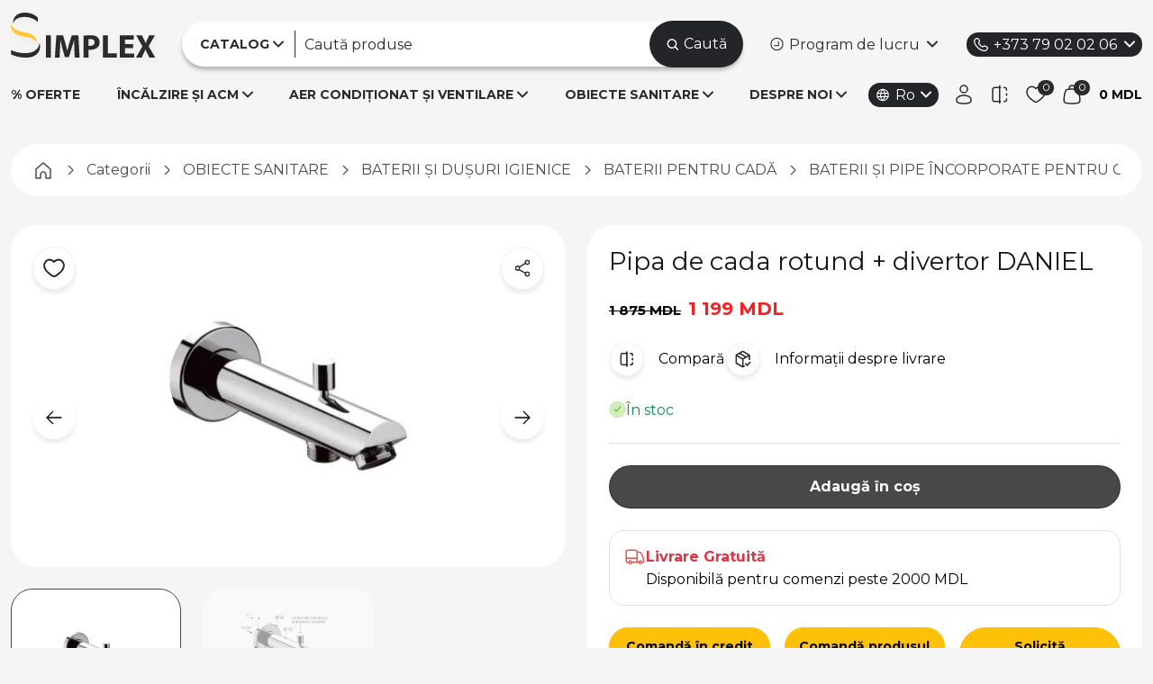

--- FILE ---
content_type: text/html; charset=UTF-8
request_url: https://simplex.md/pipa-de-cada-rotund-divertor-daniel
body_size: 36219
content:
<!DOCTYPE html>
<html lang="ro">

<head><script>(function(w,i,g){w[g]=w[g]||[];if(typeof w[g].push=='function')w[g].push(i)})
(window,'GTM-WSVBP6X','google_tags_first_party');</script><script>(function(w,d,s,l){w[l]=w[l]||[];(function(){w[l].push(arguments);})('set', 'developer_id.dYzg1YT', true);
		w[l].push({'gtm.start':new Date().getTime(),event:'gtm.js'});var f=d.getElementsByTagName(s)[0],
		j=d.createElement(s);j.async=true;j.src='/7ew2/';
		f.parentNode.insertBefore(j,f);
		})(window,document,'script','dataLayer');</script>
    <meta charset="utf-8">
    <meta name="viewport" content="width=device-width, initial-scale=1">
    <meta name="csrf-token" content="tROF1hCaDh2f900VgfezslAQVnI4OqHuedZOzaR9">
    <meta name="theme-color" content="#1a202c">
        <title>Pipa de cada rotund + divertor DANIEL | Simplex</title>

    <meta name="description" content="Cumpără acum Pipa de cada rotund + divertor DANIEL în magazinul online Simplex.md la cel mai bun preț. ✔️Livrare ✔️Calitate garantată. Chișinău, Bălți, Moldova.">
    <meta name="keywords" content="Pipa cada rotund + divertor DANIEL">

    
    <meta property="og:title"       content="Pipa de cada rotund + divertor DANIEL în magazinul online Simplex.md Moldova, Chișinău, Bălți">
    <meta property="og:description" content="Cumpără acum Pipa de cada rotund + divertor DANIEL în magazinul online Simplex.md la cel mai bun preț. ✔️Livrare ✔️Calitate garantată. Chișinău, Bălți, Moldova.">
    <meta property="og:image"       content="https://simplex.md/storage/catalog/site-ro/pipa-de-cada-rotund-divertor-daniel-1.jpeg">
    <meta property="og:url"         content="https://simplex.md/pipa-de-cada-rotund-divertor-daniel">

    
    <meta name="twitter:card"        content="summary_large_image">
    <meta name="twitter:title"       content="Pipa de cada rotund + divertor DANIEL în magazinul online Simplex.md Moldova, Chișinău, Bălți">
    <meta name="twitter:description" content="Cumpără acum Pipa de cada rotund + divertor DANIEL în magazinul online Simplex.md la cel mai bun preț. ✔️Livrare ✔️Calitate garantată. Chișinău, Bălți, Moldova.">
    <meta name="twitter:image"       content="https://simplex.md/storage/catalog/site-ro/pipa-de-cada-rotund-divertor-daniel-1.jpeg">

    
    <link rel="canonical" href="https://simplex.md/pipa-de-cada-rotund-divertor-daniel">
    <meta name="robots" content="index,follow">
    
    

    <link rel="icon" type="image/png" href="/storage/favicon/favicon-96x96.png" sizes="96x96" />
    <link rel="icon" type="image/svg+xml" href="/storage/favicon/favicon.svg" />
    <link rel="shortcut icon" href="/storage/favicon/favicon.ico" />
    <link rel="apple-touch-icon" sizes="180x180" href="/storage/favicon/apple-touch-icon.png" />
    <meta name="apple-mobile-web-app-title" content="Simplex" />
    <link rel="manifest" href="/storage/favicon/site.webmanifest" />

    <!-- Preconnect to critical domains -->
    <link rel="preconnect" href="https://fonts.googleapis.com">
    <link rel="preconnect" href="https://fonts.gstatic.com" crossorigin>
    <link rel="dns-prefetch" href="https://connect.facebook.net">
    <link rel="dns-prefetch" href="https://www.googletagmanager.com">
    <link rel="dns-prefetch" href="https://embed.tawk.to">
    <link rel="dns-prefetch" href="/storage/">

    <!-- Font - optimized loading with font-display swap -->
    <link href="https://fonts.googleapis.com/css2?family=Montserrat:wght@400;700&display=swap" rel="stylesheet" media="print" onload="this.media='all'">

    <noscript>
        <link href="https://fonts.googleapis.com/css2?family=Montserrat:wght@400;700&display=swap" rel="stylesheet">
    </noscript>

    <!-- Scripts -->
    <link rel="preload" as="style" href="https://simplex.md/build/assets/app-DO1GkNSE.css" /><link rel="modulepreload" href="https://simplex.md/build/assets/app-DYuSI4Np.js" /><link rel="modulepreload" href="https://simplex.md/build/assets/vendor-W-19G7Oh.js" /><link rel="modulepreload" href="https://simplex.md/build/assets/navigation-DsRLufqH.js" /><link rel="modulepreload" href="https://simplex.md/build/assets/pagination-DtNP4Ni0.js" /><link rel="modulepreload" href="https://simplex.md/build/assets/autoplay-CWfwnkV3.js" /><link rel="modulepreload" href="https://simplex.md/build/assets/jquery-DpQUVChG.js" /><link rel="modulepreload" href="https://simplex.md/build/assets/classes-to-selector-CFU304S8.js" /><link rel="stylesheet" href="https://simplex.md/build/assets/app-DO1GkNSE.css" data-navigate-track="reload" /><script type="module" src="https://simplex.md/build/assets/app-DYuSI4Np.js" data-navigate-track="reload"></script>
    <!-- Styles -->
    <!-- Livewire Styles --><style >[wire\:loading][wire\:loading], [wire\:loading\.delay][wire\:loading\.delay], [wire\:loading\.inline-block][wire\:loading\.inline-block], [wire\:loading\.inline][wire\:loading\.inline], [wire\:loading\.block][wire\:loading\.block], [wire\:loading\.flex][wire\:loading\.flex], [wire\:loading\.table][wire\:loading\.table], [wire\:loading\.grid][wire\:loading\.grid], [wire\:loading\.inline-flex][wire\:loading\.inline-flex] {display: none;}[wire\:loading\.delay\.none][wire\:loading\.delay\.none], [wire\:loading\.delay\.shortest][wire\:loading\.delay\.shortest], [wire\:loading\.delay\.shorter][wire\:loading\.delay\.shorter], [wire\:loading\.delay\.short][wire\:loading\.delay\.short], [wire\:loading\.delay\.default][wire\:loading\.delay\.default], [wire\:loading\.delay\.long][wire\:loading\.delay\.long], [wire\:loading\.delay\.longer][wire\:loading\.delay\.longer], [wire\:loading\.delay\.longest][wire\:loading\.delay\.longest] {display: none;}[wire\:offline][wire\:offline] {display: none;}[wire\:dirty]:not(textarea):not(input):not(select) {display: none;}:root {--livewire-progress-bar-color: #2299dd;}[x-cloak] {display: none !important;}</style>

        <!-- Livewire Styles --><style >[wire\:loading][wire\:loading], [wire\:loading\.delay][wire\:loading\.delay], [wire\:loading\.inline-block][wire\:loading\.inline-block], [wire\:loading\.inline][wire\:loading\.inline], [wire\:loading\.block][wire\:loading\.block], [wire\:loading\.flex][wire\:loading\.flex], [wire\:loading\.table][wire\:loading\.table], [wire\:loading\.grid][wire\:loading\.grid], [wire\:loading\.inline-flex][wire\:loading\.inline-flex] {display: none;}[wire\:loading\.delay\.none][wire\:loading\.delay\.none], [wire\:loading\.delay\.shortest][wire\:loading\.delay\.shortest], [wire\:loading\.delay\.shorter][wire\:loading\.delay\.shorter], [wire\:loading\.delay\.short][wire\:loading\.delay\.short], [wire\:loading\.delay\.default][wire\:loading\.delay\.default], [wire\:loading\.delay\.long][wire\:loading\.delay\.long], [wire\:loading\.delay\.longer][wire\:loading\.delay\.longer], [wire\:loading\.delay\.longest][wire\:loading\.delay\.longest] {display: none;}[wire\:offline][wire\:offline] {display: none;}[wire\:dirty]:not(textarea):not(input):not(select) {display: none;}:root {--livewire-progress-bar-color: #2299dd;}[x-cloak] {display: none !important;}</style>
    <link rel="stylesheet" href="https://cdn.jsdelivr.net/npm/simple-lightbox@2.1.0/dist/simpleLightbox.min.css">
    <link rel="preload" as="style" href="https://simplex.md/build/assets/app-catalog-6tKfEBvk.css" /><link rel="stylesheet" href="https://simplex.md/build/assets/app-catalog-6tKfEBvk.css" data-navigate-track="reload" />
    <!--Start of Tawk.to Simplex Script - Deferred-->
    <script type="text/javascript">
        // Initialize Tawk_API immediately to prevent undefined errors
        window.Tawk_API = window.Tawk_API || {};
        window.Tawk_LoadStart = new Date();
        
        // Load Tawk.to after page load to avoid blocking
        window.addEventListener('load', function() {
            setTimeout(function() {
                (function(){
                    var s1 = document.createElement("script");
                    var s0 = document.getElementsByTagName("script")[0];
                    s1.async = true;
                    s1.src = 'https://embed.tawk.to/622c7e501ffac05b1d7e39a6/1ftusqqip';
                    s1.charset = 'UTF-8';
                    s1.setAttribute('crossorigin', '*');
                    
                    // Handle loading errors silently to prevent console spam
                    s1.onerror = function() {
                        console.warn('Tawk.to chat widget could not be loaded');
                    };
                    
                    s0.parentNode.insertBefore(s1, s0);
                })();
            }, 3000); // Load after 3 seconds
        });
    </script><!--End of Tawk.to Simplex Script-->
    <!-- Meta Pixel Code Simplex - Deferred -->
    <script>
        // Load FB Pixel after initial paint
        window.addEventListener('load', function() {
            setTimeout(function() {
                if (window.fbq) return; // Prevent double initialization
                
                !function(f,b,e,v,n,t,s) {
                    n = f.fbq = function() {
                        n.callMethod ? n.callMethod.apply(n, arguments) : n.queue.push(arguments);
                    };
                    if (!f._fbq) f._fbq = n;
                    n.push = n;
                    n.loaded = true;
                    n.version = '2.0';
                    n.queue = [];
                    t = b.createElement(e);
                    t.async = true;
                    t.src = v;
                    s = b.getElementsByTagName(e)[0];
                    s.parentNode.insertBefore(t, s);
                }(window, document, 'script', 'https://connect.facebook.net/en_US/fbevents.js');
                
                fbq('init', '664097121116880');
                fbq('track', 'PageView');
            }, 1000);
        });
    </script>
    <noscript><img height="1" width="1" style="display:none"
                            src="https://www.facebook.com/tr?id=664097121116880&ev=PageView&noscript=1"
        /></noscript><!-- End Meta Pixel Code Simplex --><!-- Google Tag Manager -->
        
        <script>(function(w,d,s,l,i){w[l]=w[l]||[];w[l].push({'gtm.start':
                new Date().getTime(),event:'gtm.js'});var f=d.getElementsByTagName(s)[0],
            j=d.createElement(s),dl=l!='dataLayer'?'&l='+l:'';j.async=true;j.src=
            'https://www.googletagmanager.com/gtm.js?id='+i+dl;f.parentNode.insertBefore(j,f);
        })(window,document,'script','dataLayer','GTM-WSVBP6X');</script>

   
    <script>
document.addEventListener('livewire:init', () => {
    // prevenim inițializarea multiplă
    if (window.__GA4_BRIDGE_INIT) return;
    window.__GA4_BRIDGE_INIT = true;

    window.dataLayer = window.dataLayer || [];

    const __gaOnce = new Set();
    function onceKey(d) {
        const ev   = d?.event ?? '';
        const tx   = d?.ecommerce?.transaction_id ?? '';
        const val  = d?.ecommerce?.value ?? '';
        const items = (d?.ecommerce?.items || [])
            .map(i => `${i.item_id || ''}:${i.quantity ?? 1}`)
            .join('|');
        return `${ev}|${tx}|${val}|${items}`;
    }

    const fbMap = {
        view_item_list: null,
        select_item: 'ViewContent',
        view_item: 'ViewContent',
        add_to_cart: 'AddToCart',
        remove_from_cart: null,
        view_cart: null,
        begin_checkout: 'InitiateCheckout',
        add_shipping_info: null,
        add_payment_info: 'AddPaymentInfo',
        purchase: 'Purchase',
    };

    function fbParamsFromGa(payload) {
        const items = payload?.ecommerce?.items || [];
        return {
            value: payload?.ecommerce?.value ?? null,
            currency: payload?.ecommerce?.currency ?? null,
            num_items: items.reduce((a, i) => a + (i.quantity ?? 1), 0),
            content_type: 'product',
            content_ids: items.map(i => i.item_id),
            contents: items.map(i => ({
                id: i.item_id,
                quantity: i.quantity ?? 1,
                item_price: i.price ?? null,
            })),
        };
    }

    function normalize(input) {
        const d = input?.detail ?? input ?? {};
        const payload = d.payload ? d.payload : d;
        const name = payload.ga_event || payload.event;
        const ecommerce = (payload.ecommerce && typeof payload.ecommerce === 'object' && !Array.isArray(payload.ecommerce)) ? payload.ecommerce : {};
        const eventId = payload.event_id || payload.eventId || null;
        return { name, ecommerce, eventId };
    }

    function handleGaEvent(input) {
        const { name, ecommerce, eventId } = normalize(input);
        if (!name) return;

        const ga4Payload = {
            event: name,
            ecommerce: ecommerce
        };

        const k = onceKey(ga4Payload);
        if (!__gaOnce.has(k)) {
            window.dataLayer.push(ga4Payload);
            console.log('4. Expediat catre dataLayer (GA4 format):', JSON.stringify(ga4Payload, null, 2));
            __gaOnce.add(k);
        } else {
            console.log('Event already sent, skipping:', k);
        }

        const fbName = fbMap[name];
        if (fbName && typeof fbq === 'function') {
            const params = fbParamsFromGa(ga4Payload);
            eventId ? fbq('track', fbName, params, { eventID: eventId }) : fbq('track', fbName, params);
        }
    }

    window.addEventListener('ga4', handleGaEvent);

    window.addEventListener('navigate', (e) => {
        const url = e?.detail?.url;
        if (url) window.location.href = url;
    });
    if (window.Livewire && typeof Livewire.on === 'function') {
        Livewire.on('navigate', ({ url }) => { if (url) window.location.href = url; });
    }
});
</script>


</head>

<body class="">
    <!-- Google Tag Manager (noscript) -->
    <noscript><iframe src="https://www.googletagmanager.com/ns.html?id=GTM-WSVBP6X" height="0" width="0" style="display:none;visibility:hidden"></iframe></noscript>
    <!-- End Google Tag Manager (noscript) -->

    <div wire:snapshot="{&quot;data&quot;:{&quot;cartItems&quot;:[null,{&quot;keys&quot;:[],&quot;class&quot;:&quot;Illuminate\\Database\\Eloquent\\Collection&quot;,&quot;modelClass&quot;:null,&quot;s&quot;:&quot;elcln&quot;}],&quot;tracking&quot;:[[],{&quot;s&quot;:&quot;arr&quot;}],&quot;lines&quot;:[[],{&quot;s&quot;:&quot;arr&quot;}],&quot;wishListItems&quot;:[[],{&quot;s&quot;:&quot;arr&quot;}],&quot;searchQuery&quot;:&quot;&quot;,&quot;contactPhone&quot;:&quot;&quot;,&quot;cart&quot;:[null,{&quot;class&quot;:&quot;App\\Models\\Cart&quot;,&quot;key&quot;:5028474,&quot;s&quot;:&quot;mdl&quot;}],&quot;wishList&quot;:[null,{&quot;class&quot;:&quot;App\\Models\\WishList&quot;,&quot;key&quot;:5028448,&quot;s&quot;:&quot;mdl&quot;}],&quot;comparationListCount&quot;:0,&quot;results&quot;:[[],{&quot;s&quot;:&quot;arr&quot;}],&quot;header_categories&quot;:[null,{&quot;keys&quot;:[4177422,4177420,4177428],&quot;class&quot;:&quot;Illuminate\\Database\\Eloquent\\Collection&quot;,&quot;modelClass&quot;:&quot;App\\Models\\Category&quot;,&quot;s&quot;:&quot;elcln&quot;}]},&quot;memo&quot;:{&quot;id&quot;:&quot;cwdP2yg7X4b36BreA0x6&quot;,&quot;name&quot;:&quot;user.partials.header&quot;,&quot;path&quot;:&quot;pipa-de-cada-rotund-divertor-daniel&quot;,&quot;method&quot;:&quot;GET&quot;,&quot;children&quot;:[],&quot;scripts&quot;:[],&quot;assets&quot;:[],&quot;errors&quot;:[],&quot;locale&quot;:&quot;ro&quot;},&quot;checksum&quot;:&quot;99154f631bc9ecdfb965b15a8f0245ef24834e6c483398261013c3049c94b05c&quot;}" wire:effects="{&quot;listeners&quot;:[&quot;add-to-cart&quot;,&quot;remove-from-cart&quot;,&quot;add-to-comparison&quot;,&quot;remove-from-comparison&quot;,&quot;decrement-cart-item&quot;,&quot;increment-cart-item&quot;,&quot;toggle-wishlist&quot;]}" wire:id="cwdP2yg7X4b36BreA0x6">
    <header class="header">
        <div class="container-xl">
            <div class="header_top d-flex align-items-center">
                <a href="/" class="col-auto d-none d-xl-flex header_logo">
                    <img src="/storage//assets/img/logo.svg?w=100" alt="Simplex" width="160" height="50"
                        class="img-fluid" fetchpriority="high">
                    <img src="/storage//assets/img/logo--wh.svg" alt="Simplex" width="160"
                        height="50" class="img-fluid logo-wh">
                </a>



                <div class="col d-flex flex-wrap header-search" wire:ignore.self>
                    <nav class="header-nav d-none d-xl-block">
                        <div class="header-nav_main has-submenu">
                            <a href="https://simplex.md/catalog">
                                <strong>Catalog</strong>
                            </a>

                            <div class="header-nav_dropdown header-nav_dropdown--catalog card-shadow">
                                <div class="overflow-x-hidden overflow-y-auto h-100 scrollbar">
                                    <div class="row flex-nowrap gxuser.-4">
                                        <div class="col-auto pe-4 js-header-nav-cat">
                                            <!--[if BLOCK]><![endif]-->                                                                                                <a href="https://simplex.md/incalzire-si-acm"
                                                    data-submenu="sm_4177422"
                                                    class="header-nav_cat has-submenu header-nav_cat--ico  active ">

                                                    <!--[if BLOCK]><![endif]-->                                                        <img
                                                        src="data:image/svg+xml,%3Csvg xmlns='http://www.w3.org/2000/svg' width='32' height='32'/%3E"
                                                        data-src="/storage/categories-icons/order/ctg-1.svg?v=1.1?w=32"
                                                        data-srcset="/storage/categories-icons/order/ctg-1.svg?v=1.1?w=32 1x,
                                                                /storage/categories-icons/order/ctg-1.svg?v=1.1?w=48 1.5x,
                                                                /storage/categories-icons/order/ctg-1.svg?v=1.1?w=64 2x"
                                                        alt="ÎNCĂLZIRE ȘI ACM"
                                                        width="32"
                                                        height="32"
                                                        class="lazy-load"
                                                        decoding="async">
                                                    <!--[if ENDBLOCK]><![endif]-->
                                                    ÎNCĂLZIRE ȘI ACM
                                                </a>
                                                                                                                                            <a href="https://simplex.md/obiecte-sanitare"
                                                    data-submenu="sm_4177428"
                                                    class="header-nav_cat has-submenu header-nav_cat--ico ">

                                                    <!--[if BLOCK]><![endif]-->                                                        <img
                                                        src="data:image/svg+xml,%3Csvg xmlns='http://www.w3.org/2000/svg' width='32' height='32'/%3E"
                                                        data-src="/storage/categories-icons/order/ctg-2.svg?v=1.1?w=32"
                                                        data-srcset="/storage/categories-icons/order/ctg-2.svg?v=1.1?w=32 1x,
                                                                /storage/categories-icons/order/ctg-2.svg?v=1.1?w=48 1.5x,
                                                                /storage/categories-icons/order/ctg-2.svg?v=1.1?w=64 2x"
                                                        alt="OBIECTE SANITARE"
                                                        width="32"
                                                        height="32"
                                                        class="lazy-load"
                                                        decoding="async">
                                                    <!--[if ENDBLOCK]><![endif]-->
                                                    OBIECTE SANITARE
                                                </a>
                                                                                                                                            <a href="https://simplex.md/aer-conditionat-si-ventilare"
                                                    data-submenu="sm_4177420"
                                                    class="header-nav_cat has-submenu header-nav_cat--ico ">

                                                    <!--[if BLOCK]><![endif]-->                                                        <img
                                                        src="data:image/svg+xml,%3Csvg xmlns='http://www.w3.org/2000/svg' width='32' height='32'/%3E"
                                                        data-src="/storage/categories-icons/order/ctg-3.svg?v=1.1?w=32"
                                                        data-srcset="/storage/categories-icons/order/ctg-3.svg?v=1.1?w=32 1x,
                                                                /storage/categories-icons/order/ctg-3.svg?v=1.1?w=48 1.5x,
                                                                /storage/categories-icons/order/ctg-3.svg?v=1.1?w=64 2x"
                                                        alt="AER CONDIȚIONAT ȘI VENTILARE"
                                                        width="32"
                                                        height="32"
                                                        class="lazy-load"
                                                        decoding="async">
                                                    <!--[if ENDBLOCK]><![endif]-->
                                                    AER CONDIȚIONAT ȘI VENTILARE
                                                </a>
                                                                                                                                            <a href="https://simplex.md/energie-regenerabila"
                                                    data-submenu="sm_4177427"
                                                    class="header-nav_cat has-submenu header-nav_cat--ico ">

                                                    <!--[if BLOCK]><![endif]-->                                                        <img
                                                        src="data:image/svg+xml,%3Csvg xmlns='http://www.w3.org/2000/svg' width='32' height='32'/%3E"
                                                        data-src="/storage/categories-icons/order/ctg-4.svg?v=1.1?w=32"
                                                        data-srcset="/storage/categories-icons/order/ctg-4.svg?v=1.1?w=32 1x,
                                                                /storage/categories-icons/order/ctg-4.svg?v=1.1?w=48 1.5x,
                                                                /storage/categories-icons/order/ctg-4.svg?v=1.1?w=64 2x"
                                                        alt="POMPE DE CĂLDURĂ ȘI ENERGIE REGENERABILĂ"
                                                        width="32"
                                                        height="32"
                                                        class="lazy-load"
                                                        decoding="async">
                                                    <!--[if ENDBLOCK]><![endif]-->
                                                    POMPE DE CĂLDURĂ ȘI ENERGIE REGENERABILĂ
                                                </a>
                                                                                                                                            <a href="https://simplex.md/sisteme-de-canalizare"
                                                    data-submenu="sm_4177421"
                                                    class="header-nav_cat has-submenu header-nav_cat--ico ">

                                                    <!--[if BLOCK]><![endif]-->                                                        <img
                                                        src="data:image/svg+xml,%3Csvg xmlns='http://www.w3.org/2000/svg' width='32' height='32'/%3E"
                                                        data-src="/storage/categories-icons/order/ctg-5.svg?v=1.1?w=32"
                                                        data-srcset="/storage/categories-icons/order/ctg-5.svg?v=1.1?w=32 1x,
                                                                /storage/categories-icons/order/ctg-5.svg?v=1.1?w=48 1.5x,
                                                                /storage/categories-icons/order/ctg-5.svg?v=1.1?w=64 2x"
                                                        alt="SISTEME DE CANALIZARE"
                                                        width="32"
                                                        height="32"
                                                        class="lazy-load"
                                                        decoding="async">
                                                    <!--[if ENDBLOCK]><![endif]-->
                                                    SISTEME DE CANALIZARE
                                                </a>
                                                                                                                                            <a href="https://simplex.md/tevi-fitinguri-robineti-si-distribuitori"
                                                    data-submenu="sm_4177426"
                                                    class="header-nav_cat has-submenu header-nav_cat--ico ">

                                                    <!--[if BLOCK]><![endif]-->                                                        <img
                                                        src="data:image/svg+xml,%3Csvg xmlns='http://www.w3.org/2000/svg' width='32' height='32'/%3E"
                                                        data-src="/storage/categories-icons/order/ctg-6.svg?v=1.1?w=32"
                                                        data-srcset="/storage/categories-icons/order/ctg-6.svg?v=1.1?w=32 1x,
                                                                /storage/categories-icons/order/ctg-6.svg?v=1.1?w=48 1.5x,
                                                                /storage/categories-icons/order/ctg-6.svg?v=1.1?w=64 2x"
                                                        alt="TEVI, FITINGURI, ROBINEȚI SI DISTRIBUITORI"
                                                        width="32"
                                                        height="32"
                                                        class="lazy-load"
                                                        decoding="async">
                                                    <!--[if ENDBLOCK]><![endif]-->
                                                    TEVI, FITINGURI, ROBINEȚI SI DISTRIBUITORI
                                                </a>
                                                                                                                                            <a href="https://simplex.md/pompe-si-vase-de-expansiune"
                                                    data-submenu="sm_4177424"
                                                    class="header-nav_cat has-submenu header-nav_cat--ico ">

                                                    <!--[if BLOCK]><![endif]-->                                                        <img
                                                        src="data:image/svg+xml,%3Csvg xmlns='http://www.w3.org/2000/svg' width='32' height='32'/%3E"
                                                        data-src="/storage/categories-icons/order/ctg-7.svg?v=1.1?w=32"
                                                        data-srcset="/storage/categories-icons/order/ctg-7.svg?v=1.1?w=32 1x,
                                                                /storage/categories-icons/order/ctg-7.svg?v=1.1?w=48 1.5x,
                                                                /storage/categories-icons/order/ctg-7.svg?v=1.1?w=64 2x"
                                                        alt="POMPE ȘI VASE DE EXPANSIUNE"
                                                        width="32"
                                                        height="32"
                                                        class="lazy-load"
                                                        decoding="async">
                                                    <!--[if ENDBLOCK]><![endif]-->
                                                    POMPE ȘI VASE DE EXPANSIUNE
                                                </a>
                                                                                                                                            <a href="https://simplex.md/filtre-rezervoare-contoare"
                                                    data-submenu="sm_4177425"
                                                    class="header-nav_cat has-submenu header-nav_cat--ico ">

                                                    <!--[if BLOCK]><![endif]-->                                                        <img
                                                        src="data:image/svg+xml,%3Csvg xmlns='http://www.w3.org/2000/svg' width='32' height='32'/%3E"
                                                        data-src="/storage/categories-icons/order/ctg-8.svg?v=1.1?w=32"
                                                        data-srcset="/storage/categories-icons/order/ctg-8.svg?v=1.1?w=32 1x,
                                                                /storage/categories-icons/order/ctg-8.svg?v=1.1?w=48 1.5x,
                                                                /storage/categories-icons/order/ctg-8.svg?v=1.1?w=64 2x"
                                                        alt="FILTRE ȘI DEDURIZARE"
                                                        width="32"
                                                        height="32"
                                                        class="lazy-load"
                                                        decoding="async">
                                                    <!--[if ENDBLOCK]><![endif]-->
                                                    FILTRE ȘI DEDURIZARE
                                                </a>
                                                                                                                                            <a href="https://simplex.md/instrumente-accesorii-montaj-solutii-chimice"
                                                    data-submenu="sm_4177423"
                                                    class="header-nav_cat has-submenu header-nav_cat--ico ">

                                                    <!--[if BLOCK]><![endif]-->                                                        <img
                                                        src="data:image/svg+xml,%3Csvg xmlns='http://www.w3.org/2000/svg' width='32' height='32'/%3E"
                                                        data-src="/storage/categories-icons/order/ctg-9.svg?v=1.1?w=32"
                                                        data-srcset="/storage/categories-icons/order/ctg-9.svg?v=1.1?w=32 1x,
                                                                /storage/categories-icons/order/ctg-9.svg?v=1.1?w=48 1.5x,
                                                                /storage/categories-icons/order/ctg-9.svg?v=1.1?w=64 2x"
                                                        alt="INSTRUMENTE, ACCESORII MONTAJ, SOLUȚII CHIMICE"
                                                        width="32"
                                                        height="32"
                                                        class="lazy-load"
                                                        decoding="async">
                                                    <!--[if ENDBLOCK]><![endif]-->
                                                    INSTRUMENTE, ACCESORII MONTAJ, SOLUȚII CHIMICE
                                                </a>
                                            <!--[if ENDBLOCK]><![endif]-->

                                        <a href="https://simplex.md/oferte"
                                            class="header-nav_cat header-nav_cat--ico header-nav_cat--accent js-nosubmenu">
                                            <img src="data:image/svg+xml,%3Csvg xmlns='http://www.w3.org/2000/svg' width='32' height='32'/%3E"
                                                data-src="/storage/categories-icons/oferte.svg?w=32"
                                                data-srcset="/storage/categories-icons/oferte.svg?w=32 1x,
                                                        /storage/categories-icons/oferte.svg?w=48 1.5x,
                                                        /storage/categories-icons/oferte.svg?w=64 2x"
                                                alt="Oferte" width="32" height="32" class="lazy-load" decoding="async">
                                            Oferte
                                        </a>
                                        </div>

                                        <div class="col header-nav_border js-header-nav-submenu">
                                            <!--[if BLOCK]><![endif]-->                                                <div data-submenu="sm_4177422" class="header-nav_submenu"                                                     style="display: block"
                                                >
                                                    <div class="row g-3">
                                                        <!--[if BLOCK]><![endif]-->                                                                                                                        <div class="col-3 subcat-wrapper">
                                                                <a href="https://simplex.md/incalzire-si-acm/centrale-termice"
                                                                   class="header-nav_subcat subcat-id_4177442">

                                                                    <span class="mb-2">CENTRALE TERMICE</span>

                                                                    
                                                                    <img
                                                                        src="data:image/svg+xml,%3Csvg xmlns='http://www.w3.org/2000/svg' viewBox='0 0 250 250'/%3E"
                                                                        data-src="/storage/catalog/POZE%20CATEGORII%20GRAD_1/INCALZIRE%20SI%20ACM/vitodens.jpg?w=250"
                                                                        alt="CENTRALE TERMICE"
                                                                        data-srcset="
                                                                       /storage/catalog/POZE%20CATEGORII%20GRAD_1/INCALZIRE%20SI%20ACM/vitodens.jpg?w=250 1x,
                                                                       /storage/catalog/POZE%20CATEGORII%20GRAD_1/INCALZIRE%20SI%20ACM/vitodens.jpg?w=350 1.5x,
                                                                       /storage/catalog/POZE%20CATEGORII%20GRAD_1/INCALZIRE%20SI%20ACM/vitodens.jpg?w=450 2x"
                                                                    class="img-fluid lazy-load"
                                                                    decoding="async"
                                                                >
                                                                </a>
                                                            </div>
                                                                                                                                                                                <div class="col-3 subcat-wrapper">
                                                                <a href="https://simplex.md/incalzire-si-acm/cazane-pe-combustibil-solid"
                                                                   class="header-nav_subcat subcat-id_4177440">

                                                                    <span class="mb-2">CAZANE PE COMBUSTIBIL SOLID</span>

                                                                    
                                                                    <img
                                                                        src="data:image/svg+xml,%3Csvg xmlns='http://www.w3.org/2000/svg' viewBox='0 0 250 250'/%3E"
                                                                        data-src="/storage/.tmb/imagini%20categorii%20principale/AERFILD-DUO-15KW-Photoroom.png?w=250"
                                                                        alt="CAZANE PE COMBUSTIBIL SOLID"
                                                                        data-srcset="
                                                                       /storage/.tmb/imagini%20categorii%20principale/AERFILD-DUO-15KW-Photoroom.png?w=250 1x,
                                                                       /storage/.tmb/imagini%20categorii%20principale/AERFILD-DUO-15KW-Photoroom.png?w=350 1.5x,
                                                                       /storage/.tmb/imagini%20categorii%20principale/AERFILD-DUO-15KW-Photoroom.png?w=450 2x"
                                                                    class="img-fluid lazy-load"
                                                                    decoding="async"
                                                                >
                                                                </a>
                                                            </div>
                                                                                                                                                                                <div class="col-3 subcat-wrapper">
                                                                <a href="https://simplex.md/incalzire-si-acm/boilere-si-vase-de-acumulare"
                                                                   class="header-nav_subcat subcat-id_4177441">

                                                                    <span class="mb-2">BOILERE ȘI VASE DE ACUMULARE</span>

                                                                    
                                                                    <img
                                                                        src="data:image/svg+xml,%3Csvg xmlns='http://www.w3.org/2000/svg' viewBox='0 0 250 250'/%3E"
                                                                        data-src="/storage/.tmb/imagini%20categorii%20principale/Boilere%201%20%281%29%201.png?w=250"
                                                                        alt="BOILERE ȘI VASE DE ACUMULARE"
                                                                        data-srcset="
                                                                       /storage/.tmb/imagini%20categorii%20principale/Boilere%201%20%281%29%201.png?w=250 1x,
                                                                       /storage/.tmb/imagini%20categorii%20principale/Boilere%201%20%281%29%201.png?w=350 1.5x,
                                                                       /storage/.tmb/imagini%20categorii%20principale/Boilere%201%20%281%29%201.png?w=450 2x"
                                                                    class="img-fluid lazy-load"
                                                                    decoding="async"
                                                                >
                                                                </a>
                                                            </div>
                                                                                                                                                                                <div class="col-3 subcat-wrapper">
                                                                <a href="https://simplex.md/incalzire-si-acm/radiatoare"
                                                                   class="header-nav_subcat subcat-id_4177446">

                                                                    <span class="mb-2">RADIATOARE</span>

                                                                    
                                                                    <img
                                                                        src="data:image/svg+xml,%3Csvg xmlns='http://www.w3.org/2000/svg' viewBox='0 0 250 250'/%3E"
                                                                        data-src="/storage/.tmb/imagini%20categorii%20principale/global-vip-black-0000%20%281%29-Photoroom%202.png?w=250"
                                                                        alt="RADIATOARE"
                                                                        data-srcset="
                                                                       /storage/.tmb/imagini%20categorii%20principale/global-vip-black-0000%20%281%29-Photoroom%202.png?w=250 1x,
                                                                       /storage/.tmb/imagini%20categorii%20principale/global-vip-black-0000%20%281%29-Photoroom%202.png?w=350 1.5x,
                                                                       /storage/.tmb/imagini%20categorii%20principale/global-vip-black-0000%20%281%29-Photoroom%202.png?w=450 2x"
                                                                    class="img-fluid lazy-load"
                                                                    decoding="async"
                                                                >
                                                                </a>
                                                            </div>
                                                                                                                                                                                <div class="col-3 subcat-wrapper">
                                                                <a href="https://simplex.md/incalzire-si-acm/automatizari-si-termostate"
                                                                   class="header-nav_subcat subcat-id_4177445">

                                                                    <span class="mb-2">AUTOMATIZĂRI ȘI TERMOSTATE</span>

                                                                    
                                                                    <img
                                                                        src="data:image/svg+xml,%3Csvg xmlns='http://www.w3.org/2000/svg' viewBox='0 0 250 250'/%3E"
                                                                        data-src="/storage/.tmb/imagini%20categorii%20principale/automatiz%C4%83ri%20%C8%99i%20termostate%202.png?w=250"
                                                                        alt="AUTOMATIZĂRI ȘI TERMOSTATE"
                                                                        data-srcset="
                                                                       /storage/.tmb/imagini%20categorii%20principale/automatiz%C4%83ri%20%C8%99i%20termostate%202.png?w=250 1x,
                                                                       /storage/.tmb/imagini%20categorii%20principale/automatiz%C4%83ri%20%C8%99i%20termostate%202.png?w=350 1.5x,
                                                                       /storage/.tmb/imagini%20categorii%20principale/automatiz%C4%83ri%20%C8%99i%20termostate%202.png?w=450 2x"
                                                                    class="img-fluid lazy-load"
                                                                    decoding="async"
                                                                >
                                                                </a>
                                                            </div>
                                                                                                                                                                                <div class="col-3 subcat-wrapper">
                                                                <a href="https://simplex.md/incalzire-si-acm/sisteme-de-incalzire-in-pardoseala"
                                                                   class="header-nav_subcat subcat-id_4177439">

                                                                    <span class="mb-2">SISTEME DE ÎNCĂLZIRE ÎN PARDOSEALĂ</span>

                                                                    
                                                                    <img
                                                                        src="data:image/svg+xml,%3Csvg xmlns='http://www.w3.org/2000/svg' viewBox='0 0 250 250'/%3E"
                                                                        data-src="/storage/.tmb/imagini%20categorii%20principale/Unibox%20E-RTL%20model%202020%2C%20capac%20alb%20Simplex%20md%202.png?w=250"
                                                                        alt="SISTEME DE ÎNCĂLZIRE ÎN PARDOSEALĂ"
                                                                        data-srcset="
                                                                       /storage/.tmb/imagini%20categorii%20principale/Unibox%20E-RTL%20model%202020%2C%20capac%20alb%20Simplex%20md%202.png?w=250 1x,
                                                                       /storage/.tmb/imagini%20categorii%20principale/Unibox%20E-RTL%20model%202020%2C%20capac%20alb%20Simplex%20md%202.png?w=350 1.5x,
                                                                       /storage/.tmb/imagini%20categorii%20principale/Unibox%20E-RTL%20model%202020%2C%20capac%20alb%20Simplex%20md%202.png?w=450 2x"
                                                                    class="img-fluid lazy-load"
                                                                    decoding="async"
                                                                >
                                                                </a>
                                                            </div>
                                                                                                                                                                                <div class="col-3 subcat-wrapper">
                                                                <a href="https://simplex.md/incalzire-si-acm/industriale"
                                                                   class="header-nav_subcat subcat-id_4177447">

                                                                    <span class="mb-2">ECHIPAMENTE PENTRU APLICAȚII INDUSTRIALE</span>

                                                                    
                                                                    <img
                                                                        src="data:image/svg+xml,%3Csvg xmlns='http://www.w3.org/2000/svg' viewBox='0 0 250 250'/%3E"
                                                                        data-src="/storage/.tmb/imagini%20categorii%20principale/industriale-Photoroom%201.png?w=250"
                                                                        alt="ECHIPAMENTE PENTRU APLICAȚII INDUSTRIALE"
                                                                        data-srcset="
                                                                       /storage/.tmb/imagini%20categorii%20principale/industriale-Photoroom%201.png?w=250 1x,
                                                                       /storage/.tmb/imagini%20categorii%20principale/industriale-Photoroom%201.png?w=350 1.5x,
                                                                       /storage/.tmb/imagini%20categorii%20principale/industriale-Photoroom%201.png?w=450 2x"
                                                                    class="img-fluid lazy-load"
                                                                    decoding="async"
                                                                >
                                                                </a>
                                                            </div>
                                                                                                                                                                                <div class="col-3 subcat-wrapper">
                                                                <a href="https://simplex.md/incalzire-si-acm/convectoare-electrice"
                                                                   class="header-nav_subcat subcat-id_4177444">

                                                                    <span class="mb-2">CONVECTOARE ELECTRICE</span>

                                                                    
                                                                    <img
                                                                        src="data:image/svg+xml,%3Csvg xmlns='http://www.w3.org/2000/svg' viewBox='0 0 250 250'/%3E"
                                                                        data-src="/storage/.tmb/imagini%20categorii%20principale/convectoare%20electrice-Photoroom%201.png?w=250"
                                                                        alt="CONVECTOARE ELECTRICE"
                                                                        data-srcset="
                                                                       /storage/.tmb/imagini%20categorii%20principale/convectoare%20electrice-Photoroom%201.png?w=250 1x,
                                                                       /storage/.tmb/imagini%20categorii%20principale/convectoare%20electrice-Photoroom%201.png?w=350 1.5x,
                                                                       /storage/.tmb/imagini%20categorii%20principale/convectoare%20electrice-Photoroom%201.png?w=450 2x"
                                                                    class="img-fluid lazy-load"
                                                                    decoding="async"
                                                                >
                                                                </a>
                                                            </div>
                                                        <!--[if ENDBLOCK]><![endif]-->
                                                    </div>
                                                </div>
                                                                                            <div data-submenu="sm_4177428" class="header-nav_submenu" >
                                                    <div class="row g-3">
                                                        <!--[if BLOCK]><![endif]-->                                                                                                                        <div class="col-3 subcat-wrapper">
                                                                <a href="https://simplex.md/obiecte-sanitare/cazi-de-baie"
                                                                   class="header-nav_subcat subcat-id_4177468">

                                                                    <span class="mb-2">CĂZI DE BAIE</span>

                                                                    
                                                                    <img
                                                                        src="data:image/svg+xml,%3Csvg xmlns='http://www.w3.org/2000/svg' viewBox='0 0 250 250'/%3E"
                                                                        data-src="/storage/.tmb/imagini%20categorii%20principale/10202309371658803887__w1024-Photoroom%201.png?w=250"
                                                                        alt="CĂZI DE BAIE"
                                                                        data-srcset="
                                                                       /storage/.tmb/imagini%20categorii%20principale/10202309371658803887__w1024-Photoroom%201.png?w=250 1x,
                                                                       /storage/.tmb/imagini%20categorii%20principale/10202309371658803887__w1024-Photoroom%201.png?w=350 1.5x,
                                                                       /storage/.tmb/imagini%20categorii%20principale/10202309371658803887__w1024-Photoroom%201.png?w=450 2x"
                                                                    class="img-fluid lazy-load"
                                                                    decoding="async"
                                                                >
                                                                </a>
                                                            </div>
                                                                                                                                                                                <div class="col-3 subcat-wrapper">
                                                                <a href="https://simplex.md/obiecte-sanitare/vase-wc-bideuri-pisoare-si-capace"
                                                                   class="header-nav_subcat subcat-id_4177469">

                                                                    <span class="mb-2">VASE WC, BIDEURI, PISOARE ȘI CAPACE</span>

                                                                    
                                                                    <img
                                                                        src="data:image/svg+xml,%3Csvg xmlns='http://www.w3.org/2000/svg' viewBox='0 0 250 250'/%3E"
                                                                        data-src="/storage/.tmb/imagini%20categorii%20principale/Group%201171275558.png?w=250"
                                                                        alt="VASE WC, BIDEURI, PISOARE ȘI CAPACE"
                                                                        data-srcset="
                                                                       /storage/.tmb/imagini%20categorii%20principale/Group%201171275558.png?w=250 1x,
                                                                       /storage/.tmb/imagini%20categorii%20principale/Group%201171275558.png?w=350 1.5x,
                                                                       /storage/.tmb/imagini%20categorii%20principale/Group%201171275558.png?w=450 2x"
                                                                    class="img-fluid lazy-load"
                                                                    decoding="async"
                                                                >
                                                                </a>
                                                            </div>
                                                                                                                                                                                <div class="col-3 subcat-wrapper">
                                                                <a href="https://simplex.md/obiecte-sanitare/cabine-paravane-cadite-si-rigole-dus"
                                                                   class="header-nav_subcat subcat-id_4177473">

                                                                    <span class="mb-2">CABINE, PARAVANE, CĂDIȚE ȘI RIGOLE DE DUȘ</span>

                                                                    
                                                                    <img
                                                                        src="data:image/svg+xml,%3Csvg xmlns='http://www.w3.org/2000/svg' viewBox='0 0 250 250'/%3E"
                                                                        data-src="/storage/.tmb/imagini%20categorii%20principale/image%2047.png?w=250"
                                                                        alt="CABINE, PARAVANE, CĂDIȚE ȘI RIGOLE DE DUȘ"
                                                                        data-srcset="
                                                                       /storage/.tmb/imagini%20categorii%20principale/image%2047.png?w=250 1x,
                                                                       /storage/.tmb/imagini%20categorii%20principale/image%2047.png?w=350 1.5x,
                                                                       /storage/.tmb/imagini%20categorii%20principale/image%2047.png?w=450 2x"
                                                                    class="img-fluid lazy-load"
                                                                    decoding="async"
                                                                >
                                                                </a>
                                                            </div>
                                                                                                                                                                                <div class="col-3 subcat-wrapper">
                                                                <a href="https://simplex.md/obiecte-sanitare/baterii-si-dusuri-igienice"
                                                                   class="header-nav_subcat subcat-id_4177470">

                                                                    <span class="mb-2">BATERII ȘI DUȘURI IGIENICE</span>

                                                                    
                                                                    <img
                                                                        src="data:image/svg+xml,%3Csvg xmlns='http://www.w3.org/2000/svg' viewBox='0 0 250 250'/%3E"
                                                                        data-src="/storage/.tmb/imagini%20categorii%20principale/Group%201171275541.png?w=250"
                                                                        alt="BATERII ȘI DUȘURI IGIENICE"
                                                                        data-srcset="
                                                                       /storage/.tmb/imagini%20categorii%20principale/Group%201171275541.png?w=250 1x,
                                                                       /storage/.tmb/imagini%20categorii%20principale/Group%201171275541.png?w=350 1.5x,
                                                                       /storage/.tmb/imagini%20categorii%20principale/Group%201171275541.png?w=450 2x"
                                                                    class="img-fluid lazy-load"
                                                                    decoding="async"
                                                                >
                                                                </a>
                                                            </div>
                                                                                                                                                                                <div class="col-3 subcat-wrapper">
                                                                <a href="https://simplex.md/obiecte-sanitare/lavoare"
                                                                   class="header-nav_subcat subcat-id_4177478">

                                                                    <span class="mb-2">LAVOARE</span>

                                                                    
                                                                    <img
                                                                        src="data:image/svg+xml,%3Csvg xmlns='http://www.w3.org/2000/svg' viewBox='0 0 250 250'/%3E"
                                                                        data-src="/storage/.tmb/imagini%20categorii%20principale/egerg55-Photoroom%201.png?w=250"
                                                                        alt="LAVOARE"
                                                                        data-srcset="
                                                                       /storage/.tmb/imagini%20categorii%20principale/egerg55-Photoroom%201.png?w=250 1x,
                                                                       /storage/.tmb/imagini%20categorii%20principale/egerg55-Photoroom%201.png?w=350 1.5x,
                                                                       /storage/.tmb/imagini%20categorii%20principale/egerg55-Photoroom%201.png?w=450 2x"
                                                                    class="img-fluid lazy-load"
                                                                    decoding="async"
                                                                >
                                                                </a>
                                                            </div>
                                                                                                                                                                                <div class="col-3 subcat-wrapper">
                                                                <a href="https://simplex.md/obiecte-sanitare/mobiliere-de-baie-si-oglinzi"
                                                                   class="header-nav_subcat subcat-id_4177472">

                                                                    <span class="mb-2">MOBILIERE DE BAIE ȘI OGLINZI</span>

                                                                    
                                                                    <img
                                                                        src="data:image/svg+xml,%3Csvg xmlns='http://www.w3.org/2000/svg' viewBox='0 0 250 250'/%3E"
                                                                        data-src="/storage/.tmb/imagini%20categorii%20principale/Group%201171275560.png?w=250"
                                                                        alt="MOBILIERE DE BAIE ȘI OGLINZI"
                                                                        data-srcset="
                                                                       /storage/.tmb/imagini%20categorii%20principale/Group%201171275560.png?w=250 1x,
                                                                       /storage/.tmb/imagini%20categorii%20principale/Group%201171275560.png?w=350 1.5x,
                                                                       /storage/.tmb/imagini%20categorii%20principale/Group%201171275560.png?w=450 2x"
                                                                    class="img-fluid lazy-load"
                                                                    decoding="async"
                                                                >
                                                                </a>
                                                            </div>
                                                                                                                                                                                <div class="col-3 subcat-wrapper">
                                                                <a href="https://simplex.md/obiecte-sanitare/chiuvete-de-bucatarie-si-accesorii"
                                                                   class="header-nav_subcat subcat-id_4177474">

                                                                    <span class="mb-2">CHIUVETE DE BUCĂTĂRIE ȘI ACCESORII</span>

                                                                    
                                                                    <img
                                                                        src="data:image/svg+xml,%3Csvg xmlns='http://www.w3.org/2000/svg' viewBox='0 0 250 250'/%3E"
                                                                        data-src="/storage/.tmb/imagini%20categorii%20principale/DRGM2_48_78BA-Photoroom%201.png?w=250"
                                                                        alt="CHIUVETE DE BUCĂTĂRIE ȘI ACCESORII"
                                                                        data-srcset="
                                                                       /storage/.tmb/imagini%20categorii%20principale/DRGM2_48_78BA-Photoroom%201.png?w=250 1x,
                                                                       /storage/.tmb/imagini%20categorii%20principale/DRGM2_48_78BA-Photoroom%201.png?w=350 1.5x,
                                                                       /storage/.tmb/imagini%20categorii%20principale/DRGM2_48_78BA-Photoroom%201.png?w=450 2x"
                                                                    class="img-fluid lazy-load"
                                                                    decoding="async"
                                                                >
                                                                </a>
                                                            </div>
                                                                                                                                                                                <div class="col-3 subcat-wrapper">
                                                                <a href="https://simplex.md/obiecte-sanitare/instalatii-si-clapete"
                                                                   class="header-nav_subcat subcat-id_4177475">

                                                                    <span class="mb-2">INSTALAȚII ȘI CLAPETE</span>

                                                                    
                                                                    <img
                                                                        src="data:image/svg+xml,%3Csvg xmlns='http://www.w3.org/2000/svg' viewBox='0 0 250 250'/%3E"
                                                                        data-src="/storage/.tmb/imagini%20categorii%20principale/Group%201171275547.png?w=250"
                                                                        alt="INSTALAȚII ȘI CLAPETE"
                                                                        data-srcset="
                                                                       /storage/.tmb/imagini%20categorii%20principale/Group%201171275547.png?w=250 1x,
                                                                       /storage/.tmb/imagini%20categorii%20principale/Group%201171275547.png?w=350 1.5x,
                                                                       /storage/.tmb/imagini%20categorii%20principale/Group%201171275547.png?w=450 2x"
                                                                    class="img-fluid lazy-load"
                                                                    decoding="async"
                                                                >
                                                                </a>
                                                            </div>
                                                                                                                                                                                <div class="col-3 subcat-wrapper">
                                                                <a href="https://simplex.md/obiecte-sanitare/sifoane-si-scurgeri"
                                                                   class="header-nav_subcat subcat-id_4177477">

                                                                    <span class="mb-2">SIFOANE ȘI SCURGERI</span>

                                                                    
                                                                    <img
                                                                        src="data:image/svg+xml,%3Csvg xmlns='http://www.w3.org/2000/svg' viewBox='0 0 250 250'/%3E"
                                                                        data-src="/storage/.tmb/imagini%20categorii%20principale/Sifon%20cromat%20lavoar%20Ferro%20114x32%20teava%20scurgere%20reglabila-Photoroom%201.png?w=250"
                                                                        alt="SIFOANE ȘI SCURGERI"
                                                                        data-srcset="
                                                                       /storage/.tmb/imagini%20categorii%20principale/Sifon%20cromat%20lavoar%20Ferro%20114x32%20teava%20scurgere%20reglabila-Photoroom%201.png?w=250 1x,
                                                                       /storage/.tmb/imagini%20categorii%20principale/Sifon%20cromat%20lavoar%20Ferro%20114x32%20teava%20scurgere%20reglabila-Photoroom%201.png?w=350 1.5x,
                                                                       /storage/.tmb/imagini%20categorii%20principale/Sifon%20cromat%20lavoar%20Ferro%20114x32%20teava%20scurgere%20reglabila-Photoroom%201.png?w=450 2x"
                                                                    class="img-fluid lazy-load"
                                                                    decoding="async"
                                                                >
                                                                </a>
                                                            </div>
                                                                                                                                                                                <div class="col-3 subcat-wrapper">
                                                                <a href="https://simplex.md/obiecte-sanitare/radiatoare-de-baie"
                                                                   class="header-nav_subcat subcat-id_4177476">

                                                                    <span class="mb-2">RADIATOARE DE BAIE</span>

                                                                    
                                                                    <img
                                                                        src="data:image/svg+xml,%3Csvg xmlns='http://www.w3.org/2000/svg' viewBox='0 0 250 250'/%3E"
                                                                        data-src="/storage/.tmb/imagini%20categorii%20principale/Radiatoare%20de%20baie%201.png?w=250"
                                                                        alt="RADIATOARE DE BAIE"
                                                                        data-srcset="
                                                                       /storage/.tmb/imagini%20categorii%20principale/Radiatoare%20de%20baie%201.png?w=250 1x,
                                                                       /storage/.tmb/imagini%20categorii%20principale/Radiatoare%20de%20baie%201.png?w=350 1.5x,
                                                                       /storage/.tmb/imagini%20categorii%20principale/Radiatoare%20de%20baie%201.png?w=450 2x"
                                                                    class="img-fluid lazy-load"
                                                                    decoding="async"
                                                                >
                                                                </a>
                                                            </div>
                                                                                                                                                                                <div class="col-3 subcat-wrapper">
                                                                <a href="https://simplex.md/obiecte-sanitare/uscatoare-de-maini-si-accesorii-pentru-camera-de-baie"
                                                                   class="header-nav_subcat subcat-id_4177471">

                                                                    <span class="mb-2">USCĂTOARE DE MÂINI ȘI ACCESORII PENTRU CAMERA DE BAIE</span>

                                                                    
                                                                    <img
                                                                        src="data:image/svg+xml,%3Csvg xmlns='http://www.w3.org/2000/svg' viewBox='0 0 250 250'/%3E"
                                                                        data-src="/storage/.tmb/imagini%20categorii%20principale/Group%201171275559.png?w=250"
                                                                        alt="USCĂTOARE DE MÂINI ȘI ACCESORII PENTRU CAMERA DE BAIE"
                                                                        data-srcset="
                                                                       /storage/.tmb/imagini%20categorii%20principale/Group%201171275559.png?w=250 1x,
                                                                       /storage/.tmb/imagini%20categorii%20principale/Group%201171275559.png?w=350 1.5x,
                                                                       /storage/.tmb/imagini%20categorii%20principale/Group%201171275559.png?w=450 2x"
                                                                    class="img-fluid lazy-load"
                                                                    decoding="async"
                                                                >
                                                                </a>
                                                            </div>
                                                        <!--[if ENDBLOCK]><![endif]-->
                                                    </div>
                                                </div>
                                                                                            <div data-submenu="sm_4177420" class="header-nav_submenu" >
                                                    <div class="row g-3">
                                                        <!--[if BLOCK]><![endif]-->                                                                                                                        <div class="col-3 subcat-wrapper">
                                                                <a href="https://simplex.md/aer-conditionat-si-ventilare/aer-conditionat-agent-frigorific"
                                                                   class="header-nav_subcat subcat-id_4177430">

                                                                    <span class="mb-2">AER CONDIȚIONAT</span>

                                                                    
                                                                    <img
                                                                        src="data:image/svg+xml,%3Csvg xmlns='http://www.w3.org/2000/svg' viewBox='0 0 250 250'/%3E"
                                                                        data-src="/storage/catalog/POZE%20CATEGORII%20GRAD_1/AER%20CONDI%C8%9AIONAT/AER%20CONDITIONAT%20PERETE.png?w=250"
                                                                        alt="AER CONDIȚIONAT"
                                                                        data-srcset="
                                                                       /storage/catalog/POZE%20CATEGORII%20GRAD_1/AER%20CONDI%C8%9AIONAT/AER%20CONDITIONAT%20PERETE.png?w=250 1x,
                                                                       /storage/catalog/POZE%20CATEGORII%20GRAD_1/AER%20CONDI%C8%9AIONAT/AER%20CONDITIONAT%20PERETE.png?w=350 1.5x,
                                                                       /storage/catalog/POZE%20CATEGORII%20GRAD_1/AER%20CONDI%C8%9AIONAT/AER%20CONDITIONAT%20PERETE.png?w=450 2x"
                                                                    class="img-fluid lazy-load"
                                                                    decoding="async"
                                                                >
                                                                </a>
                                                            </div>
                                                                                                                                                                                <div class="col-3 subcat-wrapper">
                                                                <a href="https://simplex.md/aer-conditionat-si-ventilare/climatizare-agent-termic-apa-antigel"
                                                                   class="header-nav_subcat subcat-id_4177431">

                                                                    <span class="mb-2">SISTEME DE RĂCIRE INDUSTRIALĂ</span>

                                                                    
                                                                    <img
                                                                        src="data:image/svg+xml,%3Csvg xmlns='http://www.w3.org/2000/svg' viewBox='0 0 250 250'/%3E"
                                                                        data-src="/storage/catalog/POZE%20CATEGORII%20GRAD_1/AER%20CONDI%C8%9AIONAT/sisteme%20de%20r%C4%83cire%20industrial%C4%83.png?w=250"
                                                                        alt="SISTEME DE RĂCIRE INDUSTRIALĂ"
                                                                        data-srcset="
                                                                       /storage/catalog/POZE%20CATEGORII%20GRAD_1/AER%20CONDI%C8%9AIONAT/sisteme%20de%20r%C4%83cire%20industrial%C4%83.png?w=250 1x,
                                                                       /storage/catalog/POZE%20CATEGORII%20GRAD_1/AER%20CONDI%C8%9AIONAT/sisteme%20de%20r%C4%83cire%20industrial%C4%83.png?w=350 1.5x,
                                                                       /storage/catalog/POZE%20CATEGORII%20GRAD_1/AER%20CONDI%C8%9AIONAT/sisteme%20de%20r%C4%83cire%20industrial%C4%83.png?w=450 2x"
                                                                    class="img-fluid lazy-load"
                                                                    decoding="async"
                                                                >
                                                                </a>
                                                            </div>
                                                                                                                                                                                <div class="col-3 subcat-wrapper">
                                                                <a href="https://simplex.md/aer-conditionat-si-ventilare/ventilare"
                                                                   class="header-nav_subcat subcat-id_4177429">

                                                                    <span class="mb-2">SOLUȚII DE VENTILARE</span>

                                                                    
                                                                    <img
                                                                        src="data:image/svg+xml,%3Csvg xmlns='http://www.w3.org/2000/svg' viewBox='0 0 250 250'/%3E"
                                                                        data-src="/storage/.tmb/imagini%20categorii%20principale/VL-500CZPVU-R-E-WIFI-Photoroom%201.png?w=250"
                                                                        alt="SOLUȚII DE VENTILARE"
                                                                        data-srcset="
                                                                       /storage/.tmb/imagini%20categorii%20principale/VL-500CZPVU-R-E-WIFI-Photoroom%201.png?w=250 1x,
                                                                       /storage/.tmb/imagini%20categorii%20principale/VL-500CZPVU-R-E-WIFI-Photoroom%201.png?w=350 1.5x,
                                                                       /storage/.tmb/imagini%20categorii%20principale/VL-500CZPVU-R-E-WIFI-Photoroom%201.png?w=450 2x"
                                                                    class="img-fluid lazy-load"
                                                                    decoding="async"
                                                                >
                                                                </a>
                                                            </div>
                                                        <!--[if ENDBLOCK]><![endif]-->
                                                    </div>
                                                </div>
                                                                                            <div data-submenu="sm_4177427" class="header-nav_submenu" >
                                                    <div class="row g-3">
                                                        <!--[if BLOCK]><![endif]-->                                                                                                                        <div class="col-3 subcat-wrapper">
                                                                <a href="https://simplex.md/energie-regenerabila/pompe-de-caldura"
                                                                   class="header-nav_subcat subcat-id_4177466">

                                                                    <span class="mb-2">POMPE DE CĂLDURĂ</span>

                                                                    
                                                                    <img
                                                                        src="data:image/svg+xml,%3Csvg xmlns='http://www.w3.org/2000/svg' viewBox='0 0 250 250'/%3E"
                                                                        data-src="/storage/catalog/POZE%20CATEGORII%20GRAD_1/ENERGIE%20REGENERABILA/Group%201171275558.png?w=250"
                                                                        alt="POMPE DE CĂLDURĂ"
                                                                        data-srcset="
                                                                       /storage/catalog/POZE%20CATEGORII%20GRAD_1/ENERGIE%20REGENERABILA/Group%201171275558.png?w=250 1x,
                                                                       /storage/catalog/POZE%20CATEGORII%20GRAD_1/ENERGIE%20REGENERABILA/Group%201171275558.png?w=350 1.5x,
                                                                       /storage/catalog/POZE%20CATEGORII%20GRAD_1/ENERGIE%20REGENERABILA/Group%201171275558.png?w=450 2x"
                                                                    class="img-fluid lazy-load"
                                                                    decoding="async"
                                                                >
                                                                </a>
                                                            </div>
                                                                                                                                                                                <div class="col-3 subcat-wrapper">
                                                                <a href="https://simplex.md/energie-regenerabila/panouri-solare"
                                                                   class="header-nav_subcat subcat-id_4177467">

                                                                    <span class="mb-2">PANOURI SOLARE</span>

                                                                    
                                                                    <img
                                                                        src="data:image/svg+xml,%3Csvg xmlns='http://www.w3.org/2000/svg' viewBox='0 0 250 250'/%3E"
                                                                        data-src="/storage/catalog/POZE%20CATEGORII%20GRAD_1/ENERGIE%20REGENERABILA/openart-image_8847d36E_1742379721771_raw-Photoroom%201.png?w=250"
                                                                        alt="PANOURI SOLARE"
                                                                        data-srcset="
                                                                       /storage/catalog/POZE%20CATEGORII%20GRAD_1/ENERGIE%20REGENERABILA/openart-image_8847d36E_1742379721771_raw-Photoroom%201.png?w=250 1x,
                                                                       /storage/catalog/POZE%20CATEGORII%20GRAD_1/ENERGIE%20REGENERABILA/openart-image_8847d36E_1742379721771_raw-Photoroom%201.png?w=350 1.5x,
                                                                       /storage/catalog/POZE%20CATEGORII%20GRAD_1/ENERGIE%20REGENERABILA/openart-image_8847d36E_1742379721771_raw-Photoroom%201.png?w=450 2x"
                                                                    class="img-fluid lazy-load"
                                                                    decoding="async"
                                                                >
                                                                </a>
                                                            </div>
                                                        <!--[if ENDBLOCK]><![endif]-->
                                                    </div>
                                                </div>
                                                                                            <div data-submenu="sm_4177421" class="header-nav_submenu" >
                                                    <div class="row g-3">
                                                        <!--[if BLOCK]><![endif]-->                                                                                                                        <div class="col-3 subcat-wrapper">
                                                                <a href="https://simplex.md/sisteme-de-canalizare/canalizare-exterioara"
                                                                   class="header-nav_subcat subcat-id_4177437">

                                                                    <span class="mb-2">CANALIZARE EXTERIOARĂ</span>

                                                                    
                                                                    <img
                                                                        src="data:image/svg+xml,%3Csvg xmlns='http://www.w3.org/2000/svg' viewBox='0 0 250 250'/%3E"
                                                                        data-src="/storage/catalog/POZE%20CATEGORII%20GRAD_1/SISTEME%20DE%20CANALIZARE/canalizare%20exterioara.png?w=250"
                                                                        alt="CANALIZARE EXTERIOARĂ"
                                                                        data-srcset="
                                                                       /storage/catalog/POZE%20CATEGORII%20GRAD_1/SISTEME%20DE%20CANALIZARE/canalizare%20exterioara.png?w=250 1x,
                                                                       /storage/catalog/POZE%20CATEGORII%20GRAD_1/SISTEME%20DE%20CANALIZARE/canalizare%20exterioara.png?w=350 1.5x,
                                                                       /storage/catalog/POZE%20CATEGORII%20GRAD_1/SISTEME%20DE%20CANALIZARE/canalizare%20exterioara.png?w=450 2x"
                                                                    class="img-fluid lazy-load"
                                                                    decoding="async"
                                                                >
                                                                </a>
                                                            </div>
                                                                                                                                                                                <div class="col-3 subcat-wrapper">
                                                                <a href="https://simplex.md/sisteme-de-canalizare/canalizare-interioara"
                                                                   class="header-nav_subcat subcat-id_4177895">

                                                                    <span class="mb-2">CANALIZARE INTERIOARĂ</span>

                                                                    
                                                                    <img
                                                                        src="data:image/svg+xml,%3Csvg xmlns='http://www.w3.org/2000/svg' viewBox='0 0 250 250'/%3E"
                                                                        data-src="/storage/catalog/POZE%20CATEGORII%20GRAD_1/SISTEME%20DE%20CANALIZARE/CANALIZARE%20INTERIOARA.png?w=250"
                                                                        alt="CANALIZARE INTERIOARĂ"
                                                                        data-srcset="
                                                                       /storage/catalog/POZE%20CATEGORII%20GRAD_1/SISTEME%20DE%20CANALIZARE/CANALIZARE%20INTERIOARA.png?w=250 1x,
                                                                       /storage/catalog/POZE%20CATEGORII%20GRAD_1/SISTEME%20DE%20CANALIZARE/CANALIZARE%20INTERIOARA.png?w=350 1.5x,
                                                                       /storage/catalog/POZE%20CATEGORII%20GRAD_1/SISTEME%20DE%20CANALIZARE/CANALIZARE%20INTERIOARA.png?w=450 2x"
                                                                    class="img-fluid lazy-load"
                                                                    decoding="async"
                                                                >
                                                                </a>
                                                            </div>
                                                                                                                                                                                <div class="col-3 subcat-wrapper">
                                                                <a href="https://simplex.md/sisteme-de-canalizare/canalizare-fonoabsorbanta"
                                                                   class="header-nav_subcat subcat-id_4177434">

                                                                    <span class="mb-2">CANALIZARE FONOABSORBANTĂ</span>

                                                                    
                                                                    <img
                                                                        src="data:image/svg+xml,%3Csvg xmlns='http://www.w3.org/2000/svg' viewBox='0 0 250 250'/%3E"
                                                                        data-src="/storage/catalog/POZE%20CATEGORII%20GRAD_1/SISTEME%20DE%20CANALIZARE/canalizare%20interioara.png?w=250"
                                                                        alt="CANALIZARE FONOABSORBANTĂ"
                                                                        data-srcset="
                                                                       /storage/catalog/POZE%20CATEGORII%20GRAD_1/SISTEME%20DE%20CANALIZARE/canalizare%20interioara.png?w=250 1x,
                                                                       /storage/catalog/POZE%20CATEGORII%20GRAD_1/SISTEME%20DE%20CANALIZARE/canalizare%20interioara.png?w=350 1.5x,
                                                                       /storage/catalog/POZE%20CATEGORII%20GRAD_1/SISTEME%20DE%20CANALIZARE/canalizare%20interioara.png?w=450 2x"
                                                                    class="img-fluid lazy-load"
                                                                    decoding="async"
                                                                >
                                                                </a>
                                                            </div>
                                                                                                                                                                                <div class="col-3 subcat-wrapper">
                                                                <a href="https://simplex.md/sisteme-de-canalizare/coliere-metalice"
                                                                   class="header-nav_subcat subcat-id_4177433">

                                                                    <span class="mb-2">COLIERE METALICE</span>

                                                                    
                                                                    <img
                                                                        src="data:image/svg+xml,%3Csvg xmlns='http://www.w3.org/2000/svg' viewBox='0 0 250 250'/%3E"
                                                                        data-src="/storage/.tmb/imagini%20categorii%20principale/1_VG17~1_1726139280-Photoroom%201.png?w=250"
                                                                        alt="COLIERE METALICE"
                                                                        data-srcset="
                                                                       /storage/.tmb/imagini%20categorii%20principale/1_VG17~1_1726139280-Photoroom%201.png?w=250 1x,
                                                                       /storage/.tmb/imagini%20categorii%20principale/1_VG17~1_1726139280-Photoroom%201.png?w=350 1.5x,
                                                                       /storage/.tmb/imagini%20categorii%20principale/1_VG17~1_1726139280-Photoroom%201.png?w=450 2x"
                                                                    class="img-fluid lazy-load"
                                                                    decoding="async"
                                                                >
                                                                </a>
                                                            </div>
                                                                                                                                                                                <div class="col-3 subcat-wrapper">
                                                                <a href="https://simplex.md/sisteme-de-canalizare/sisteme-de-canalizare-tece"
                                                                   class="header-nav_subcat subcat-id_4177432">

                                                                    <span class="mb-2">TRATAREA APELOR UZATE</span>

                                                                    
                                                                    <img
                                                                        src="data:image/svg+xml,%3Csvg xmlns='http://www.w3.org/2000/svg' viewBox='0 0 250 250'/%3E"
                                                                        data-src="/storage/catalog/POZE%20CATEGORII%20GRAD_1/SISTEME%20DE%20CANALIZARE/61CF0041-Photoroom%201.png?w=250"
                                                                        alt="TRATAREA APELOR UZATE"
                                                                        data-srcset="
                                                                       /storage/catalog/POZE%20CATEGORII%20GRAD_1/SISTEME%20DE%20CANALIZARE/61CF0041-Photoroom%201.png?w=250 1x,
                                                                       /storage/catalog/POZE%20CATEGORII%20GRAD_1/SISTEME%20DE%20CANALIZARE/61CF0041-Photoroom%201.png?w=350 1.5x,
                                                                       /storage/catalog/POZE%20CATEGORII%20GRAD_1/SISTEME%20DE%20CANALIZARE/61CF0041-Photoroom%201.png?w=450 2x"
                                                                    class="img-fluid lazy-load"
                                                                    decoding="async"
                                                                >
                                                                </a>
                                                            </div>
                                                                                                                                                                                <div class="col-3 subcat-wrapper">
                                                                <a href="https://simplex.md/sisteme-de-canalizare/furtune-alimentare-si-evacuare"
                                                                   class="header-nav_subcat subcat-id_4177436">

                                                                    <span class="mb-2">FURTUNE DE ALIMENTARE ȘI EVACUARE</span>

                                                                    
                                                                    <img
                                                                        src="data:image/svg+xml,%3Csvg xmlns='http://www.w3.org/2000/svg' viewBox='0 0 250 250'/%3E"
                                                                        data-src="/storage/.tmb/imagini%20categorii%20principale/Group%201171275562.png?w=250"
                                                                        alt="FURTUNE DE ALIMENTARE ȘI EVACUARE"
                                                                        data-srcset="
                                                                       /storage/.tmb/imagini%20categorii%20principale/Group%201171275562.png?w=250 1x,
                                                                       /storage/.tmb/imagini%20categorii%20principale/Group%201171275562.png?w=350 1.5x,
                                                                       /storage/.tmb/imagini%20categorii%20principale/Group%201171275562.png?w=450 2x"
                                                                    class="img-fluid lazy-load"
                                                                    decoding="async"
                                                                >
                                                                </a>
                                                            </div>
                                                                                                                                                                                <div class="col-3 subcat-wrapper">
                                                                <a href="https://simplex.md/sisteme-de-canalizare/sifoane-adaptoare-trapuri"
                                                                   class="header-nav_subcat subcat-id_4177435">

                                                                    <span class="mb-2">SIFOANE, ADAPTOARE, TRAPURI</span>

                                                                    
                                                                    <img
                                                                        src="data:image/svg+xml,%3Csvg xmlns='http://www.w3.org/2000/svg' viewBox='0 0 250 250'/%3E"
                                                                        data-src="/storage/.tmb/imagini%20categorii%20principale/sifon-wirquin-neo-lavoar-conectare-masina-spalat-_26879_1_17321132661075-Photoroom%201.png?w=250"
                                                                        alt="SIFOANE, ADAPTOARE, TRAPURI"
                                                                        data-srcset="
                                                                       /storage/.tmb/imagini%20categorii%20principale/sifon-wirquin-neo-lavoar-conectare-masina-spalat-_26879_1_17321132661075-Photoroom%201.png?w=250 1x,
                                                                       /storage/.tmb/imagini%20categorii%20principale/sifon-wirquin-neo-lavoar-conectare-masina-spalat-_26879_1_17321132661075-Photoroom%201.png?w=350 1.5x,
                                                                       /storage/.tmb/imagini%20categorii%20principale/sifon-wirquin-neo-lavoar-conectare-masina-spalat-_26879_1_17321132661075-Photoroom%201.png?w=450 2x"
                                                                    class="img-fluid lazy-load"
                                                                    decoding="async"
                                                                >
                                                                </a>
                                                            </div>
                                                        <!--[if ENDBLOCK]><![endif]-->
                                                    </div>
                                                </div>
                                                                                            <div data-submenu="sm_4177426" class="header-nav_submenu" >
                                                    <div class="row g-3">
                                                        <!--[if BLOCK]><![endif]-->                                                                                                                        <div class="col-3 subcat-wrapper">
                                                                <a href="https://simplex.md/tevi-fitinguri-robineti-si-distribuitori/distribuitori-robineti"
                                                                   class="header-nav_subcat subcat-id_4177462">

                                                                    <span class="mb-2">DISTRIBUITORI, ROBINEȚI</span>

                                                                    
                                                                    <img
                                                                        src="data:image/svg+xml,%3Csvg xmlns='http://www.w3.org/2000/svg' viewBox='0 0 250 250'/%3E"
                                                                        data-src="/storage/.tmb/imagini%20categorii%20principale/Distribuitor%203%20cai%20RBM%20Simplex%20md-Photoroom%201.png?w=250"
                                                                        alt="DISTRIBUITORI, ROBINEȚI"
                                                                        data-srcset="
                                                                       /storage/.tmb/imagini%20categorii%20principale/Distribuitor%203%20cai%20RBM%20Simplex%20md-Photoroom%201.png?w=250 1x,
                                                                       /storage/.tmb/imagini%20categorii%20principale/Distribuitor%203%20cai%20RBM%20Simplex%20md-Photoroom%201.png?w=350 1.5x,
                                                                       /storage/.tmb/imagini%20categorii%20principale/Distribuitor%203%20cai%20RBM%20Simplex%20md-Photoroom%201.png?w=450 2x"
                                                                    class="img-fluid lazy-load"
                                                                    decoding="async"
                                                                >
                                                                </a>
                                                            </div>
                                                                                                                                                                                <div class="col-3 subcat-wrapper">
                                                                <a href="https://simplex.md/tevi-fitinguri-robineti-si-distribuitori/izolatii"
                                                                   class="header-nav_subcat subcat-id_4177460">

                                                                    <span class="mb-2">IZOLAȚII</span>

                                                                    
                                                                    <img
                                                                        src="data:image/svg+xml,%3Csvg xmlns='http://www.w3.org/2000/svg' viewBox='0 0 250 250'/%3E"
                                                                        data-src="/storage/catalog/POZE%20CATEGORII%20GRAD_1/SISTEME%20DE%20CANALIZARE/IZOLATII.png?w=250"
                                                                        alt="IZOLAȚII"
                                                                        data-srcset="
                                                                       /storage/catalog/POZE%20CATEGORII%20GRAD_1/SISTEME%20DE%20CANALIZARE/IZOLATII.png?w=250 1x,
                                                                       /storage/catalog/POZE%20CATEGORII%20GRAD_1/SISTEME%20DE%20CANALIZARE/IZOLATII.png?w=350 1.5x,
                                                                       /storage/catalog/POZE%20CATEGORII%20GRAD_1/SISTEME%20DE%20CANALIZARE/IZOLATII.png?w=450 2x"
                                                                    class="img-fluid lazy-load"
                                                                    decoding="async"
                                                                >
                                                                </a>
                                                            </div>
                                                                                                                                                                                <div class="col-3 subcat-wrapper">
                                                                <a href="https://simplex.md/tevi-fitinguri-robineti-si-distribuitori/tevi-si-fitinguri-cu-manson-alunecator"
                                                                   class="header-nav_subcat subcat-id_4177464">

                                                                    <span class="mb-2">ȚEVI ȘI FITINGURI CU MANȘON ALUNECĂTOR</span>

                                                                    
                                                                    <img
                                                                        src="data:image/svg+xml,%3Csvg xmlns='http://www.w3.org/2000/svg' viewBox='0 0 250 250'/%3E"
                                                                        data-src="/storage/catalog/POZE%20CATEGORII%20GRAD_1/SISTEME%20DE%20CANALIZARE/Rectangle%20360%20%281%29.png?w=250"
                                                                        alt="ȚEVI ȘI FITINGURI CU MANȘON ALUNECĂTOR"
                                                                        data-srcset="
                                                                       /storage/catalog/POZE%20CATEGORII%20GRAD_1/SISTEME%20DE%20CANALIZARE/Rectangle%20360%20%281%29.png?w=250 1x,
                                                                       /storage/catalog/POZE%20CATEGORII%20GRAD_1/SISTEME%20DE%20CANALIZARE/Rectangle%20360%20%281%29.png?w=350 1.5x,
                                                                       /storage/catalog/POZE%20CATEGORII%20GRAD_1/SISTEME%20DE%20CANALIZARE/Rectangle%20360%20%281%29.png?w=450 2x"
                                                                    class="img-fluid lazy-load"
                                                                    decoding="async"
                                                                >
                                                                </a>
                                                            </div>
                                                                                                                                                                                <div class="col-3 subcat-wrapper">
                                                                <a href="https://simplex.md/tevi-fitinguri-robineti-si-distribuitori/tevi-si-fitinguri-din-metal"
                                                                   class="header-nav_subcat subcat-id_4177457">

                                                                    <span class="mb-2">ȚEVI ȘI FITINGURI DIN METAL</span>

                                                                    
                                                                    <img
                                                                        src="data:image/svg+xml,%3Csvg xmlns='http://www.w3.org/2000/svg' viewBox='0 0 250 250'/%3E"
                                                                        data-src="/storage/catalog/POZE%20CATEGORII%20GRAD_1/SISTEME%20DE%20CANALIZARE/Group%201171275529.png?w=250"
                                                                        alt="ȚEVI ȘI FITINGURI DIN METAL"
                                                                        data-srcset="
                                                                       /storage/catalog/POZE%20CATEGORII%20GRAD_1/SISTEME%20DE%20CANALIZARE/Group%201171275529.png?w=250 1x,
                                                                       /storage/catalog/POZE%20CATEGORII%20GRAD_1/SISTEME%20DE%20CANALIZARE/Group%201171275529.png?w=350 1.5x,
                                                                       /storage/catalog/POZE%20CATEGORII%20GRAD_1/SISTEME%20DE%20CANALIZARE/Group%201171275529.png?w=450 2x"
                                                                    class="img-fluid lazy-load"
                                                                    decoding="async"
                                                                >
                                                                </a>
                                                            </div>
                                                                                                                                                                                <div class="col-3 subcat-wrapper">
                                                                <a href="https://simplex.md/tevi-fitinguri-robineti-si-distribuitori/tevi-si-fitinguri-multistrat"
                                                                   class="header-nav_subcat subcat-id_4177461">

                                                                    <span class="mb-2">ȚEVI ȘI FITINGURI MULTISTRAT</span>

                                                                    
                                                                    <img
                                                                        src="data:image/svg+xml,%3Csvg xmlns='http://www.w3.org/2000/svg' viewBox='0 0 250 250'/%3E"
                                                                        data-src="/storage/catalog/POZE%20CATEGORII%20GRAD_1/SISTEME%20DE%20CANALIZARE/multistrat.png?w=250"
                                                                        alt="ȚEVI ȘI FITINGURI MULTISTRAT"
                                                                        data-srcset="
                                                                       /storage/catalog/POZE%20CATEGORII%20GRAD_1/SISTEME%20DE%20CANALIZARE/multistrat.png?w=250 1x,
                                                                       /storage/catalog/POZE%20CATEGORII%20GRAD_1/SISTEME%20DE%20CANALIZARE/multistrat.png?w=350 1.5x,
                                                                       /storage/catalog/POZE%20CATEGORII%20GRAD_1/SISTEME%20DE%20CANALIZARE/multistrat.png?w=450 2x"
                                                                    class="img-fluid lazy-load"
                                                                    decoding="async"
                                                                >
                                                                </a>
                                                            </div>
                                                                                                                                                                                <div class="col-3 subcat-wrapper">
                                                                <a href="https://simplex.md/tevi-fitinguri-robineti-si-distribuitori/tevi-si-fitinguri-pluviale"
                                                                   class="header-nav_subcat subcat-id_4177465">

                                                                    <span class="mb-2">ȚEVI ȘI FITINGURI PLUVIALE (PEHD)</span>

                                                                    
                                                                    <img
                                                                        src="data:image/svg+xml,%3Csvg xmlns='http://www.w3.org/2000/svg' viewBox='0 0 250 250'/%3E"
                                                                        data-src="/storage/catalog/POZE%20CATEGORII%20GRAD_1/SISTEME%20DE%20CANALIZARE/pluviale.png?w=250"
                                                                        alt="ȚEVI ȘI FITINGURI PLUVIALE (PEHD)"
                                                                        data-srcset="
                                                                       /storage/catalog/POZE%20CATEGORII%20GRAD_1/SISTEME%20DE%20CANALIZARE/pluviale.png?w=250 1x,
                                                                       /storage/catalog/POZE%20CATEGORII%20GRAD_1/SISTEME%20DE%20CANALIZARE/pluviale.png?w=350 1.5x,
                                                                       /storage/catalog/POZE%20CATEGORII%20GRAD_1/SISTEME%20DE%20CANALIZARE/pluviale.png?w=450 2x"
                                                                    class="img-fluid lazy-load"
                                                                    decoding="async"
                                                                >
                                                                </a>
                                                            </div>
                                                                                                                                                                                <div class="col-3 subcat-wrapper">
                                                                <a href="https://simplex.md/tevi-fitinguri-robineti-si-distribuitori/tevi-si-fitinguri-polietilena"
                                                                   class="header-nav_subcat subcat-id_4177463">

                                                                    <span class="mb-2">ȚEVI ȘI FITINGURI POLIETILENĂ</span>

                                                                    
                                                                    <img
                                                                        src="data:image/svg+xml,%3Csvg xmlns='http://www.w3.org/2000/svg' viewBox='0 0 250 250'/%3E"
                                                                        data-src="/storage/catalog/POZE%20CATEGORII%20GRAD_1/SISTEME%20DE%20CANALIZARE/POLIETILENA.png?w=250"
                                                                        alt="ȚEVI ȘI FITINGURI POLIETILENĂ"
                                                                        data-srcset="
                                                                       /storage/catalog/POZE%20CATEGORII%20GRAD_1/SISTEME%20DE%20CANALIZARE/POLIETILENA.png?w=250 1x,
                                                                       /storage/catalog/POZE%20CATEGORII%20GRAD_1/SISTEME%20DE%20CANALIZARE/POLIETILENA.png?w=350 1.5x,
                                                                       /storage/catalog/POZE%20CATEGORII%20GRAD_1/SISTEME%20DE%20CANALIZARE/POLIETILENA.png?w=450 2x"
                                                                    class="img-fluid lazy-load"
                                                                    decoding="async"
                                                                >
                                                                </a>
                                                            </div>
                                                                                                                                                                                <div class="col-3 subcat-wrapper">
                                                                <a href="https://simplex.md/tevi-fitinguri-robineti-si-distribuitori/tevi-si-fitinguri-ppr"
                                                                   class="header-nav_subcat subcat-id_4177459">

                                                                    <span class="mb-2">ȚEVI ȘI FITINGURI PPR</span>

                                                                    
                                                                    <img
                                                                        src="data:image/svg+xml,%3Csvg xmlns='http://www.w3.org/2000/svg' viewBox='0 0 250 250'/%3E"
                                                                        data-src="/storage/.tmb/imagini%20categorii%20principale/Group%201171275561.png?w=250"
                                                                        alt="ȚEVI ȘI FITINGURI PPR"
                                                                        data-srcset="
                                                                       /storage/.tmb/imagini%20categorii%20principale/Group%201171275561.png?w=250 1x,
                                                                       /storage/.tmb/imagini%20categorii%20principale/Group%201171275561.png?w=350 1.5x,
                                                                       /storage/.tmb/imagini%20categorii%20principale/Group%201171275561.png?w=450 2x"
                                                                    class="img-fluid lazy-load"
                                                                    decoding="async"
                                                                >
                                                                </a>
                                                            </div>
                                                                                                                                                                                <div class="col-3 subcat-wrapper">
                                                                <a href="https://simplex.md/tevi-fitinguri-robineti-si-distribuitori/accesorii-gradina"
                                                                   class="header-nav_subcat subcat-id_4177458">

                                                                    <span class="mb-2">ACCESORII GRĂDINĂ</span>

                                                                    
                                                                    <img
                                                                        src="data:image/svg+xml,%3Csvg xmlns='http://www.w3.org/2000/svg' viewBox='0 0 250 250'/%3E"
                                                                        data-src="/storage/.tmb/imagini%20categorii%20principale/res_8ca69e2d904a99799f15779c45fcd57d%20%281%29-Photoroom%201.png?w=250"
                                                                        alt="ACCESORII GRĂDINĂ"
                                                                        data-srcset="
                                                                       /storage/.tmb/imagini%20categorii%20principale/res_8ca69e2d904a99799f15779c45fcd57d%20%281%29-Photoroom%201.png?w=250 1x,
                                                                       /storage/.tmb/imagini%20categorii%20principale/res_8ca69e2d904a99799f15779c45fcd57d%20%281%29-Photoroom%201.png?w=350 1.5x,
                                                                       /storage/.tmb/imagini%20categorii%20principale/res_8ca69e2d904a99799f15779c45fcd57d%20%281%29-Photoroom%201.png?w=450 2x"
                                                                    class="img-fluid lazy-load"
                                                                    decoding="async"
                                                                >
                                                                </a>
                                                            </div>
                                                        <!--[if ENDBLOCK]><![endif]-->
                                                    </div>
                                                </div>
                                                                                            <div data-submenu="sm_4177424" class="header-nav_submenu" >
                                                    <div class="row g-3">
                                                        <!--[if BLOCK]><![endif]-->                                                                                                                        <div class="col-3 subcat-wrapper">
                                                                <a href="https://simplex.md/pompe-si-vase-de-expansiune/pompe"
                                                                   class="header-nav_subcat subcat-id_4177453">

                                                                    <span class="mb-2">POMPE ȘI HIDROFOARE</span>

                                                                    
                                                                    <img
                                                                        src="data:image/svg+xml,%3Csvg xmlns='http://www.w3.org/2000/svg' viewBox='0 0 250 250'/%3E"
                                                                        data-src="/storage/.tmb/imagini%20categorii%20principale/HO_20181101154245-magna1n_zavitove_big-Photoroom%201.png?w=250"
                                                                        alt="POMPE ȘI HIDROFOARE"
                                                                        data-srcset="
                                                                       /storage/.tmb/imagini%20categorii%20principale/HO_20181101154245-magna1n_zavitove_big-Photoroom%201.png?w=250 1x,
                                                                       /storage/.tmb/imagini%20categorii%20principale/HO_20181101154245-magna1n_zavitove_big-Photoroom%201.png?w=350 1.5x,
                                                                       /storage/.tmb/imagini%20categorii%20principale/HO_20181101154245-magna1n_zavitove_big-Photoroom%201.png?w=450 2x"
                                                                    class="img-fluid lazy-load"
                                                                    decoding="async"
                                                                >
                                                                </a>
                                                            </div>
                                                                                                                                                                                <div class="col-3 subcat-wrapper">
                                                                <a href="https://simplex.md/pompe-si-vase-de-expansiune/vase-expansiune"
                                                                   class="header-nav_subcat subcat-id_4177452">

                                                                    <span class="mb-2">VASE DE EXPANSIUNE</span>

                                                                    
                                                                    <img
                                                                        src="data:image/svg+xml,%3Csvg xmlns='http://www.w3.org/2000/svg' viewBox='0 0 250 250'/%3E"
                                                                        data-src="/storage/.tmb/imagini%20categorii%20principale/image_2025-04-16_14-13-12-Photoroom%201.png?w=250"
                                                                        alt="VASE DE EXPANSIUNE"
                                                                        data-srcset="
                                                                       /storage/.tmb/imagini%20categorii%20principale/image_2025-04-16_14-13-12-Photoroom%201.png?w=250 1x,
                                                                       /storage/.tmb/imagini%20categorii%20principale/image_2025-04-16_14-13-12-Photoroom%201.png?w=350 1.5x,
                                                                       /storage/.tmb/imagini%20categorii%20principale/image_2025-04-16_14-13-12-Photoroom%201.png?w=450 2x"
                                                                    class="img-fluid lazy-load"
                                                                    decoding="async"
                                                                >
                                                                </a>
                                                            </div>
                                                        <!--[if ENDBLOCK]><![endif]-->
                                                    </div>
                                                </div>
                                                                                            <div data-submenu="sm_4177425" class="header-nav_submenu" >
                                                    <div class="row g-3">
                                                        <!--[if BLOCK]><![endif]-->                                                                                                                        <div class="col-3 subcat-wrapper">
                                                                <a href="https://simplex.md/filtre-rezervoare-contoare/filtre-si-dedurizatoare"
                                                                   class="header-nav_subcat subcat-id_4177456">

                                                                    <span class="mb-2">FILTRE ȘI DEDURIZATOARE</span>

                                                                    
                                                                    <img
                                                                        src="data:image/svg+xml,%3Csvg xmlns='http://www.w3.org/2000/svg' viewBox='0 0 250 250'/%3E"
                                                                        data-src="/storage/catalog/001.NEW/FILTRE%20%C8%98I%20DEDURIZATOARE_simplex.md.png?w=250"
                                                                        alt="FILTRE ȘI DEDURIZATOARE"
                                                                        data-srcset="
                                                                       /storage/catalog/001.NEW/FILTRE%20%C8%98I%20DEDURIZATOARE_simplex.md.png?w=250 1x,
                                                                       /storage/catalog/001.NEW/FILTRE%20%C8%98I%20DEDURIZATOARE_simplex.md.png?w=350 1.5x,
                                                                       /storage/catalog/001.NEW/FILTRE%20%C8%98I%20DEDURIZATOARE_simplex.md.png?w=450 2x"
                                                                    class="img-fluid lazy-load"
                                                                    decoding="async"
                                                                >
                                                                </a>
                                                            </div>
                                                                                                                                                                                <div class="col-3 subcat-wrapper">
                                                                <a href="https://simplex.md/filtre-rezervoare-contoare/contoare"
                                                                   class="header-nav_subcat subcat-id_4177454">

                                                                    <span class="mb-2">CONTOARE</span>

                                                                    
                                                                    <img
                                                                        src="data:image/svg+xml,%3Csvg xmlns='http://www.w3.org/2000/svg' viewBox='0 0 250 250'/%3E"
                                                                        data-src="/storage/catalog/POZE%20CATEGORII%20GRAD_1/FILTRE%20%C8%98I%20DEDURIZATOARE/contoare.png?w=250"
                                                                        alt="CONTOARE"
                                                                        data-srcset="
                                                                       /storage/catalog/POZE%20CATEGORII%20GRAD_1/FILTRE%20%C8%98I%20DEDURIZATOARE/contoare.png?w=250 1x,
                                                                       /storage/catalog/POZE%20CATEGORII%20GRAD_1/FILTRE%20%C8%98I%20DEDURIZATOARE/contoare.png?w=350 1.5x,
                                                                       /storage/catalog/POZE%20CATEGORII%20GRAD_1/FILTRE%20%C8%98I%20DEDURIZATOARE/contoare.png?w=450 2x"
                                                                    class="img-fluid lazy-load"
                                                                    decoding="async"
                                                                >
                                                                </a>
                                                            </div>
                                                                                                                                                                                <div class="col-3 subcat-wrapper">
                                                                <a href="https://simplex.md/filtre-rezervoare-contoare/rezervoare"
                                                                   class="header-nav_subcat subcat-id_4177455">

                                                                    <span class="mb-2">REZERVOARE</span>

                                                                    
                                                                    <img
                                                                        src="data:image/svg+xml,%3Csvg xmlns='http://www.w3.org/2000/svg' viewBox='0 0 250 250'/%3E"
                                                                        data-src="/storage/catalog/POZE%20CATEGORII%20GRAD_1/FILTRE%20%C8%98I%20DEDURIZATOARE/rezervor.png?w=250"
                                                                        alt="REZERVOARE"
                                                                        data-srcset="
                                                                       /storage/catalog/POZE%20CATEGORII%20GRAD_1/FILTRE%20%C8%98I%20DEDURIZATOARE/rezervor.png?w=250 1x,
                                                                       /storage/catalog/POZE%20CATEGORII%20GRAD_1/FILTRE%20%C8%98I%20DEDURIZATOARE/rezervor.png?w=350 1.5x,
                                                                       /storage/catalog/POZE%20CATEGORII%20GRAD_1/FILTRE%20%C8%98I%20DEDURIZATOARE/rezervor.png?w=450 2x"
                                                                    class="img-fluid lazy-load"
                                                                    decoding="async"
                                                                >
                                                                </a>
                                                            </div>
                                                        <!--[if ENDBLOCK]><![endif]-->
                                                    </div>
                                                </div>
                                                                                            <div data-submenu="sm_4177423" class="header-nav_submenu" >
                                                    <div class="row g-3">
                                                        <!--[if BLOCK]><![endif]-->                                                                                                                        <div class="col-3 subcat-wrapper">
                                                                <a href="https://simplex.md/instrumente-accesorii-montaj-solutii-chimice/accesorii-etansare"
                                                                   class="header-nav_subcat subcat-id_4177448">

                                                                    <span class="mb-2">ACCESORII ETANȘARE</span>

                                                                    
                                                                    <img
                                                                        src="data:image/svg+xml,%3Csvg xmlns='http://www.w3.org/2000/svg' viewBox='0 0 250 250'/%3E"
                                                                        data-src="/storage/.tmb/imagini%20categorii%20principale/garnituri-nbr-o-ring-set-de-225-buc-11-977-a6a741081bc8907071a-0-0-0-0-0-Photoroom%201.png?w=250"
                                                                        alt="ACCESORII ETANȘARE"
                                                                        data-srcset="
                                                                       /storage/.tmb/imagini%20categorii%20principale/garnituri-nbr-o-ring-set-de-225-buc-11-977-a6a741081bc8907071a-0-0-0-0-0-Photoroom%201.png?w=250 1x,
                                                                       /storage/.tmb/imagini%20categorii%20principale/garnituri-nbr-o-ring-set-de-225-buc-11-977-a6a741081bc8907071a-0-0-0-0-0-Photoroom%201.png?w=350 1.5x,
                                                                       /storage/.tmb/imagini%20categorii%20principale/garnituri-nbr-o-ring-set-de-225-buc-11-977-a6a741081bc8907071a-0-0-0-0-0-Photoroom%201.png?w=450 2x"
                                                                    class="img-fluid lazy-load"
                                                                    decoding="async"
                                                                >
                                                                </a>
                                                            </div>
                                                                                                                                                                                <div class="col-3 subcat-wrapper">
                                                                <a href="https://simplex.md/instrumente-accesorii-montaj-solutii-chimice/instrumente-si-scule"
                                                                   class="header-nav_subcat subcat-id_4177450">

                                                                    <span class="mb-2">INSTRUMENTE ȘI SCULE</span>

                                                                    
                                                                    <img
                                                                        src="data:image/svg+xml,%3Csvg xmlns='http://www.w3.org/2000/svg' viewBox='0 0 250 250'/%3E"
                                                                        data-src="/storage/.tmb/imagini%20categorii%20principale/1-231110051720-instr-Photoroom%201.png?w=250"
                                                                        alt="INSTRUMENTE ȘI SCULE"
                                                                        data-srcset="
                                                                       /storage/.tmb/imagini%20categorii%20principale/1-231110051720-instr-Photoroom%201.png?w=250 1x,
                                                                       /storage/.tmb/imagini%20categorii%20principale/1-231110051720-instr-Photoroom%201.png?w=350 1.5x,
                                                                       /storage/.tmb/imagini%20categorii%20principale/1-231110051720-instr-Photoroom%201.png?w=450 2x"
                                                                    class="img-fluid lazy-load"
                                                                    decoding="async"
                                                                >
                                                                </a>
                                                            </div>
                                                                                                                                                                                <div class="col-3 subcat-wrapper">
                                                                <a href="https://simplex.md/instrumente-accesorii-montaj-solutii-chimice/produse-chimice-tehnice"
                                                                   class="header-nav_subcat subcat-id_4177449">

                                                                    <span class="mb-2">PRODUSE CHIMICE TEHNICE</span>

                                                                    
                                                                    <img
                                                                        src="data:image/svg+xml,%3Csvg xmlns='http://www.w3.org/2000/svg' viewBox='0 0 250 250'/%3E"
                                                                        data-src="/storage/.tmb/imagini%20categorii%20principale/lbxdrcl001doctor_cleanex_plus-2000x2000px-Photoroom%201.png?w=250"
                                                                        alt="PRODUSE CHIMICE TEHNICE"
                                                                        data-srcset="
                                                                       /storage/.tmb/imagini%20categorii%20principale/lbxdrcl001doctor_cleanex_plus-2000x2000px-Photoroom%201.png?w=250 1x,
                                                                       /storage/.tmb/imagini%20categorii%20principale/lbxdrcl001doctor_cleanex_plus-2000x2000px-Photoroom%201.png?w=350 1.5x,
                                                                       /storage/.tmb/imagini%20categorii%20principale/lbxdrcl001doctor_cleanex_plus-2000x2000px-Photoroom%201.png?w=450 2x"
                                                                    class="img-fluid lazy-load"
                                                                    decoding="async"
                                                                >
                                                                </a>
                                                            </div>
                                                                                                                                                                                <div class="col-3 subcat-wrapper">
                                                                <a href="https://simplex.md/instrumente-accesorii-montaj-solutii-chimice/silicoane-si-adezivi"
                                                                   class="header-nav_subcat subcat-id_4177451">

                                                                    <span class="mb-2">SILICOANE ȘI ADEZIVI</span>

                                                                    
                                                                    <img
                                                                        src="data:image/svg+xml,%3Csvg xmlns='http://www.w3.org/2000/svg' viewBox='0 0 250 250'/%3E"
                                                                        data-src="/storage/.tmb/imagini%20categorii%20principale/image%2046.png?w=250"
                                                                        alt="SILICOANE ȘI ADEZIVI"
                                                                        data-srcset="
                                                                       /storage/.tmb/imagini%20categorii%20principale/image%2046.png?w=250 1x,
                                                                       /storage/.tmb/imagini%20categorii%20principale/image%2046.png?w=350 1.5x,
                                                                       /storage/.tmb/imagini%20categorii%20principale/image%2046.png?w=450 2x"
                                                                    class="img-fluid lazy-load"
                                                                    decoding="async"
                                                                >
                                                                </a>
                                                            </div>
                                                        <!--[if ENDBLOCK]><![endif]-->
                                                    </div>
                                                </div>
                                            <!--[if ENDBLOCK]><![endif]-->
                                        </div>
                                    </div>
                                </div>
                            </div>
                        </div>

                    </nav>

                    
                    <form id="search-form" class="col d-flex header-search_form" wire:submit.prevent="searchProductsPage">
                        <button type="button" class="close-btn ms-2 d-xl-none js-hide-search"></button>

                        <input type="text" placeholder="Caută produse" wire:model="searchQuery"
                            wire:keydown.debounce.300ms="searchProducts" autocomplete="off" required />

                        <button type="submit">Caută</button>
                    </form>

                    <div class="search-container">
                        <!-- Show results if we have any -->
                        <!--[if BLOCK]><![endif]--><!--[if ENDBLOCK]><![endif]-->
                    </div>
                </div>

                <div class="col-12 col-xl-auto d-flex justify-content-between align-items-center">
                    <div class="header-info me-2 me-sm-4">
                        <button type="button" data-show-sidebar="schedule"
                            class="header-info_btn header-info_btn--schedule">
                            Program de lucru
                        </button>
                    </div>

                    <div class="header-info">
                        <button type="button" data-toggle-dropdown="phone"
                            class="header-info_btn header-info_btn--phone">
                            +373 79 02 02 06
                        </button>

                        <div data-dropdown="phone" class="header-info_dropdown">
                            <ul class="header-info_phones">
                                <li class="mb-3">
                                    <div class="row gx-2">
                                        <div class="col-auto">
                                            <strong class="d-block mb-1">Showroom</strong>
                                            <a href="tel:+37379020206">+373 79 02 02 06</a>
                                        </div>

                                        <div class="col d-flex justify-content-end">
                                            <div class="row gy-3 gx-0 flex-nowrap">
                                                <a href="viber://chat?number=37379020206" class="social-link social-link--vb me-3" aria-label="Viber" target="_blank"></a>
                                                <a href="https://wa.me/37379020206" class="social-link social-link--whtsp me-3" aria-label="Whatsapp" target="_blank"></a>
                                                <a href="https://t.me/simplexmoldova" class="social-link social-link--tg me-3" aria-label="Telegram" target="_blank"></a>
                                            </div>
                                        </div>
                                    </div>
                                </li>

                                <li class="mb-3">
                                    <div class="row gx-2">
                                        <div class="col-auto">
                                            <strong class="d-block mb-1">Service Centru</strong>
                                            <a href="tel:+37369311135">+373 69 31 11 35</a>
                                        </div>

                                        <div class="col d-flex justify-content-end">
                                            <div class="row gy-3 gx-0 flex-nowrap">
                                                <a href="viber://chat?number=37379020206" class="social-link social-link--vb me-3" aria-label="Viber" target="_blank"></a>
                                                <a href="https://wa.me/37379020206" class="social-link social-link--whtsp me-3" aria-label="Whatsapp" target="_blank"></a>
                                                <a href="https://t.me/simplexmoldova" class="social-link social-link--tg me-3" aria-label="Telegram" target="_blank"></a>
                                            </div>
                                        </div>
                                    </div>
                                </li>
                            </ul>

                            <form wire:submit="sendPhone" class="header-info_form">
                                <p>Introdu datele de contact și revenim cu un apel!</p>

                                <div class="d-flex">
                                    <input type="tel" wire:model="contactPhone" placeholder="Telefonul dvs."
                                        
                                        required>
                                    <button type="submit">
                                        Sunaţi înapoi
                                    </button>
                                </div>
                            </form>
                        </div>
                    </div>
                </div>
            </div>

            <div class="d-flex pb-xl-2 pb-xxl-3 header_bottom">
                <button type="button" data-show-sidebar="mobile-nav" class="menu-btn me-4 d-xl-none" aria-label="Deschide meniul"></button>

                <a href="/" class="col-auto d-xl-none header_logo">
                    <img src="/storage//assets/img/logo.svg?w=150" alt="Simplex" width="143"
                        height="45" class="img-fluid" fetchpriority="high">
                    <img src="/storage//assets/img/logo--wh.svg?w=150" alt="Simplex" width="143"
                        height="45" class="img-fluid logo-wh">
                </a>

                <nav class="col d-none d-xl-block me-xl-4 me-xxl-5 header-nav">
                    <ul class="header-nav_list">
                        <li class="header-nav_main">
                            <a href="https://simplex.md/oferte">% Oferte</a>
                        </li>

                        <!--[if BLOCK]><![endif]-->                            <li class="header-nav_main has-submenu">
                                <a href="https://simplex.md/incalzire-si-acm">
                                    ÎNCĂLZIRE ȘI ACM
                                </a>

                                <div class="header-nav_dropdown card-shadow">
                                    <div class="overflow-x-hidden overflow-y-auto h-100 scrollbar">
                                        <div class="row gx-4 h-100">
                                            <div class="col-3 js-header-nav-cat">
                                                <!--[if BLOCK]><![endif]-->                                                    <a href="https://simplex.md/incalzire-si-acm/centrale-termice"
                                                       data-submenu="sm_4177422_1"
                                                       class="header-nav_cat has-submenu  active  ">
                                                        CENTRALE TERMICE
                                                    </a>
                                                                                                    <a href="https://simplex.md/incalzire-si-acm/cazane-pe-combustibil-solid"
                                                       data-submenu="sm_4177422_2"
                                                       class="header-nav_cat has-submenu  ">
                                                        CAZANE PE COMBUSTIBIL SOLID
                                                    </a>
                                                                                                    <a href="https://simplex.md/incalzire-si-acm/boilere-si-vase-de-acumulare"
                                                       data-submenu="sm_4177422_3"
                                                       class="header-nav_cat has-submenu  ">
                                                        BOILERE ȘI VASE DE ACUMULARE
                                                    </a>
                                                                                                    <a href="https://simplex.md/incalzire-si-acm/radiatoare"
                                                       data-submenu="sm_4177422_4"
                                                       class="header-nav_cat has-submenu  ">
                                                        RADIATOARE
                                                    </a>
                                                                                                    <a href="https://simplex.md/incalzire-si-acm/automatizari-si-termostate"
                                                       data-submenu="sm_4177422_5"
                                                       class="header-nav_cat has-submenu  ">
                                                        AUTOMATIZĂRI ȘI TERMOSTATE
                                                    </a>
                                                                                                    <a href="https://simplex.md/incalzire-si-acm/sisteme-de-incalzire-in-pardoseala"
                                                       data-submenu="sm_4177422_6"
                                                       class="header-nav_cat has-submenu  ">
                                                        SISTEME DE ÎNCĂLZIRE ÎN PARDOSEALĂ
                                                    </a>
                                                                                                    <a href="https://simplex.md/incalzire-si-acm/industriale"
                                                       data-submenu="sm_4177422_7"
                                                       class="header-nav_cat has-submenu  ">
                                                        ECHIPAMENTE PENTRU APLICAȚII INDUSTRIALE
                                                    </a>
                                                                                                    <a href="https://simplex.md/incalzire-si-acm/convectoare-electrice"
                                                       data-submenu="sm_4177422_8"
                                                       class="header-nav_cat has-submenu  ">
                                                        CONVECTOARE ELECTRICE
                                                    </a>
                                                <!--[if ENDBLOCK]><![endif]-->
                                            </div>

                                            <div class="col-9 header-nav_border">
                                                <div class="row gx-4">
                                                    <div class="col-10 js-header-nav-submenu">
                                                        <!--[if BLOCK]><![endif]-->                                                            <div data-submenu="sm_4177422_1" class="header-nav_submenu"  style="display:block" >
                                                                <div class="row g-3">
                                                                                                                                        <!--[if BLOCK]><![endif]-->                                                                                                                                                <div class="col-3 subcat-wrapper">
                                                                            <a
                                                                                href="https://simplex.md/incalzire-si-acm/centrale-termice/centrale-termice-in-condensare"
                                                                                class="header-nav_subcat"
                                                                            >
                                                                                <span class="mb-2">CENTRALE TERMICE ÎN CONDENSARE</span>
                                                                                <img
                                                                                    src="data:image/svg+xml,%3Csvg xmlns='http://www.w3.org/2000/svg' viewBox='0 0 250 250'/%3E"
                                                                                    data-src="/storage/catalog/POZE%20CATEGORII%20GRAD_1/INCALZIRE%20SI%20ACM/centrale%20termice%20%C3%AEn%20condensare%201.png?w=250"
                                                                                    alt="CENTRALE TERMICE ÎN CONDENSARE"
                                                                                    data-srcset="
                                                            /storage/catalog/POZE%20CATEGORII%20GRAD_1/INCALZIRE%20SI%20ACM/centrale%20termice%20%C3%AEn%20condensare%201.png?w=250 1x,
                                                        /storage/catalog/POZE%20CATEGORII%20GRAD_1/INCALZIRE%20SI%20ACM/centrale%20termice%20%C3%AEn%20condensare%201.png?w=350 1.5x,
                                                        /storage/catalog/POZE%20CATEGORII%20GRAD_1/INCALZIRE%20SI%20ACM/centrale%20termice%20%C3%AEn%20condensare%201.png?w=450 2x
                                                      "
                                                                                    class="img-fluid lazy-load"
                                                                                    decoding="async"
                                                                                >
                                                                            </a>
                                                                        </div>
                                                                                                                                                                                                                    <div class="col-3 subcat-wrapper">
                                                                            <a
                                                                                href="https://simplex.md/incalzire-si-acm/centrale-termice/centrale-termice-conventionale"
                                                                                class="header-nav_subcat"
                                                                            >
                                                                                <span class="mb-2">CENTRALE TERMICE CONVENȚIONALE</span>
                                                                                <img
                                                                                    src="data:image/svg+xml,%3Csvg xmlns='http://www.w3.org/2000/svg' viewBox='0 0 250 250'/%3E"
                                                                                    data-src="/storage/catalog/POZE%20CATEGORII%20GRAD_1/INCALZIRE%20SI%20ACM/centrala%20termic%C4%83%20conventioanal%201.png?w=250"
                                                                                    alt="CENTRALE TERMICE CONVENȚIONALE"
                                                                                    data-srcset="
                                                            /storage/catalog/POZE%20CATEGORII%20GRAD_1/INCALZIRE%20SI%20ACM/centrala%20termic%C4%83%20conventioanal%201.png?w=250 1x,
                                                        /storage/catalog/POZE%20CATEGORII%20GRAD_1/INCALZIRE%20SI%20ACM/centrala%20termic%C4%83%20conventioanal%201.png?w=350 1.5x,
                                                        /storage/catalog/POZE%20CATEGORII%20GRAD_1/INCALZIRE%20SI%20ACM/centrala%20termic%C4%83%20conventioanal%201.png?w=450 2x
                                                      "
                                                                                    class="img-fluid lazy-load"
                                                                                    decoding="async"
                                                                                >
                                                                            </a>
                                                                        </div>
                                                                                                                                                                                                                    <div class="col-3 subcat-wrapper">
                                                                            <a
                                                                                href="https://simplex.md/incalzire-si-acm/centrale-termice/centrale-termice-electrice"
                                                                                class="header-nav_subcat"
                                                                            >
                                                                                <span class="mb-2">CENTRALE TERMICE ELECTRICE</span>
                                                                                <img
                                                                                    src="data:image/svg+xml,%3Csvg xmlns='http://www.w3.org/2000/svg' viewBox='0 0 250 250'/%3E"
                                                                                    data-src="/storage/catalog/POZE%20CATEGORII%20GRAD_1/INCALZIRE%20SI%20ACM/centrala%20electric%C4%83%201.png?w=250"
                                                                                    alt="CENTRALE TERMICE ELECTRICE"
                                                                                    data-srcset="
                                                            /storage/catalog/POZE%20CATEGORII%20GRAD_1/INCALZIRE%20SI%20ACM/centrala%20electric%C4%83%201.png?w=250 1x,
                                                        /storage/catalog/POZE%20CATEGORII%20GRAD_1/INCALZIRE%20SI%20ACM/centrala%20electric%C4%83%201.png?w=350 1.5x,
                                                        /storage/catalog/POZE%20CATEGORII%20GRAD_1/INCALZIRE%20SI%20ACM/centrala%20electric%C4%83%201.png?w=450 2x
                                                      "
                                                                                    class="img-fluid lazy-load"
                                                                                    decoding="async"
                                                                                >
                                                                            </a>
                                                                        </div>
                                                                                                                                                                                                                    <div class="col-3 subcat-wrapper">
                                                                            <a
                                                                                href="https://simplex.md/incalzire-si-acm/centrale-termice/accesorii-pentru-centrale-termice"
                                                                                class="header-nav_subcat"
                                                                            >
                                                                                <span class="mb-2">ACCESORII PENTRU CENTRALE TERMICE</span>
                                                                                <img
                                                                                    src="data:image/svg+xml,%3Csvg xmlns='http://www.w3.org/2000/svg' viewBox='0 0 250 250'/%3E"
                                                                                    data-src="/storage/catalog/POZE%20CATEGORII%20GRAD_1/INCALZIRE%20SI%20ACM/accesorii%20centrale%201.png?w=250"
                                                                                    alt="ACCESORII PENTRU CENTRALE TERMICE"
                                                                                    data-srcset="
                                                            /storage/catalog/POZE%20CATEGORII%20GRAD_1/INCALZIRE%20SI%20ACM/accesorii%20centrale%201.png?w=250 1x,
                                                        /storage/catalog/POZE%20CATEGORII%20GRAD_1/INCALZIRE%20SI%20ACM/accesorii%20centrale%201.png?w=350 1.5x,
                                                        /storage/catalog/POZE%20CATEGORII%20GRAD_1/INCALZIRE%20SI%20ACM/accesorii%20centrale%201.png?w=450 2x
                                                      "
                                                                                    class="img-fluid lazy-load"
                                                                                    decoding="async"
                                                                                >
                                                                            </a>
                                                                        </div>
                                                                    <!--[if ENDBLOCK]><![endif]-->
                                                                </div>
                                                            </div>
                                                                                                                    <div data-submenu="sm_4177422_2" class="header-nav_submenu" >
                                                                <div class="row g-3">
                                                                                                                                        <!--[if BLOCK]><![endif]-->                                                                                                                                                <div class="col-3 subcat-wrapper">
                                                                            <a
                                                                                href="https://simplex.md/incalzire-si-acm/cazane-pe-combustibil-solid/cazane-pe-combustibil-solid-cu-incarcare-automata"
                                                                                class="header-nav_subcat"
                                                                            >
                                                                                <span class="mb-2">CU ÎNCĂRCARE AUTOMATĂ (CU BUNCHER)</span>
                                                                                <img
                                                                                    src="data:image/svg+xml,%3Csvg xmlns='http://www.w3.org/2000/svg' viewBox='0 0 250 250'/%3E"
                                                                                    data-src="/storage/catalog/POZE%20CATEGORII%20GRAD_1/INCALZIRE%20SI%20ACM/INCARCARE%20AUTOMATA.png?w=250"
                                                                                    alt="CU ÎNCĂRCARE AUTOMATĂ (CU BUNCHER)"
                                                                                    data-srcset="
                                                            /storage/catalog/POZE%20CATEGORII%20GRAD_1/INCALZIRE%20SI%20ACM/INCARCARE%20AUTOMATA.png?w=250 1x,
                                                        /storage/catalog/POZE%20CATEGORII%20GRAD_1/INCALZIRE%20SI%20ACM/INCARCARE%20AUTOMATA.png?w=350 1.5x,
                                                        /storage/catalog/POZE%20CATEGORII%20GRAD_1/INCALZIRE%20SI%20ACM/INCARCARE%20AUTOMATA.png?w=450 2x
                                                      "
                                                                                    class="img-fluid lazy-load"
                                                                                    decoding="async"
                                                                                >
                                                                            </a>
                                                                        </div>
                                                                                                                                                                                                                    <div class="col-3 subcat-wrapper">
                                                                            <a
                                                                                href="https://simplex.md/incalzire-si-acm/cazane-pe-combustibil-solid/cazane-pe-combustibil-solid-cu-incarcare-manuala"
                                                                                class="header-nav_subcat"
                                                                            >
                                                                                <span class="mb-2">CU ÎNCĂRCARE MANUALĂ (FĂRĂ BUNCHER)</span>
                                                                                <img
                                                                                    src="data:image/svg+xml,%3Csvg xmlns='http://www.w3.org/2000/svg' viewBox='0 0 250 250'/%3E"
                                                                                    data-src="/storage/catalog/POZE%20CATEGORII%20GRAD_1/INCALZIRE%20SI%20ACM/INCARCARE%20MANUALA.png?w=250"
                                                                                    alt="CU ÎNCĂRCARE MANUALĂ (FĂRĂ BUNCHER)"
                                                                                    data-srcset="
                                                            /storage/catalog/POZE%20CATEGORII%20GRAD_1/INCALZIRE%20SI%20ACM/INCARCARE%20MANUALA.png?w=250 1x,
                                                        /storage/catalog/POZE%20CATEGORII%20GRAD_1/INCALZIRE%20SI%20ACM/INCARCARE%20MANUALA.png?w=350 1.5x,
                                                        /storage/catalog/POZE%20CATEGORII%20GRAD_1/INCALZIRE%20SI%20ACM/INCARCARE%20MANUALA.png?w=450 2x
                                                      "
                                                                                    class="img-fluid lazy-load"
                                                                                    decoding="async"
                                                                                >
                                                                            </a>
                                                                        </div>
                                                                                                                                                                                                                    <div class="col-3 subcat-wrapper">
                                                                            <a
                                                                                href="https://simplex.md/incalzire-si-acm/cazane-pe-combustibil-solid/cosuri-de-fum-cazane-pe-combustibil-solid"
                                                                                class="header-nav_subcat"
                                                                            >
                                                                                <span class="mb-2">COȘURI DE FUM</span>
                                                                                <img
                                                                                    src="data:image/svg+xml,%3Csvg xmlns='http://www.w3.org/2000/svg' viewBox='0 0 250 250'/%3E"
                                                                                    data-src="/storage/catalog/POZE%20CATEGORII%20GRAD_1/INCALZIRE%20SI%20ACM/COSURI%20DE%20FUN-COMB%20SOLID.png?w=250"
                                                                                    alt="COȘURI DE FUM"
                                                                                    data-srcset="
                                                            /storage/catalog/POZE%20CATEGORII%20GRAD_1/INCALZIRE%20SI%20ACM/COSURI%20DE%20FUN-COMB%20SOLID.png?w=250 1x,
                                                        /storage/catalog/POZE%20CATEGORII%20GRAD_1/INCALZIRE%20SI%20ACM/COSURI%20DE%20FUN-COMB%20SOLID.png?w=350 1.5x,
                                                        /storage/catalog/POZE%20CATEGORII%20GRAD_1/INCALZIRE%20SI%20ACM/COSURI%20DE%20FUN-COMB%20SOLID.png?w=450 2x
                                                      "
                                                                                    class="img-fluid lazy-load"
                                                                                    decoding="async"
                                                                                >
                                                                            </a>
                                                                        </div>
                                                                                                                                                                                                                    <div class="col-3 subcat-wrapper">
                                                                            <a
                                                                                href="https://simplex.md/incalzire-si-acm/cazane-pe-combustibil-solid/accesorii-si-automatizari-cazane-pe-combustibil-solid"
                                                                                class="header-nav_subcat"
                                                                            >
                                                                                <span class="mb-2">ACCESORII ȘI AUTOMATIZĂRI</span>
                                                                                <img
                                                                                    src="data:image/svg+xml,%3Csvg xmlns='http://www.w3.org/2000/svg' viewBox='0 0 250 250'/%3E"
                                                                                    data-src="/storage/catalog/POZE%20CATEGORII%20GRAD_1/INCALZIRE%20SI%20ACM/ACCESORII%20AUTOMATIZARI.png?w=250"
                                                                                    alt="ACCESORII ȘI AUTOMATIZĂRI"
                                                                                    data-srcset="
                                                            /storage/catalog/POZE%20CATEGORII%20GRAD_1/INCALZIRE%20SI%20ACM/ACCESORII%20AUTOMATIZARI.png?w=250 1x,
                                                        /storage/catalog/POZE%20CATEGORII%20GRAD_1/INCALZIRE%20SI%20ACM/ACCESORII%20AUTOMATIZARI.png?w=350 1.5x,
                                                        /storage/catalog/POZE%20CATEGORII%20GRAD_1/INCALZIRE%20SI%20ACM/ACCESORII%20AUTOMATIZARI.png?w=450 2x
                                                      "
                                                                                    class="img-fluid lazy-load"
                                                                                    decoding="async"
                                                                                >
                                                                            </a>
                                                                        </div>
                                                                    <!--[if ENDBLOCK]><![endif]-->
                                                                </div>
                                                            </div>
                                                                                                                    <div data-submenu="sm_4177422_3" class="header-nav_submenu" >
                                                                <div class="row g-3">
                                                                                                                                        <!--[if BLOCK]><![endif]-->                                                                                                                                                <div class="col-3 subcat-wrapper">
                                                                            <a
                                                                                href="https://simplex.md/incalzire-si-acm/boilere-si-vase-de-acumulare/boilere"
                                                                                class="header-nav_subcat"
                                                                            >
                                                                                <span class="mb-2">BOILERE</span>
                                                                                <img
                                                                                    src="data:image/svg+xml,%3Csvg xmlns='http://www.w3.org/2000/svg' viewBox='0 0 250 250'/%3E"
                                                                                    data-src="/storage/catalog/POZE%20CATEGORII%20GRAD_1/INCALZIRE%20SI%20ACM/boilere.png?w=250"
                                                                                    alt="BOILERE"
                                                                                    data-srcset="
                                                            /storage/catalog/POZE%20CATEGORII%20GRAD_1/INCALZIRE%20SI%20ACM/boilere.png?w=250 1x,
                                                        /storage/catalog/POZE%20CATEGORII%20GRAD_1/INCALZIRE%20SI%20ACM/boilere.png?w=350 1.5x,
                                                        /storage/catalog/POZE%20CATEGORII%20GRAD_1/INCALZIRE%20SI%20ACM/boilere.png?w=450 2x
                                                      "
                                                                                    class="img-fluid lazy-load"
                                                                                    decoding="async"
                                                                                >
                                                                            </a>
                                                                        </div>
                                                                                                                                                                                                                    <div class="col-3 subcat-wrapper">
                                                                            <a
                                                                                href="https://simplex.md/incalzire-si-acm/boilere-si-vase-de-acumulare/vase-de-acumulare"
                                                                                class="header-nav_subcat"
                                                                            >
                                                                                <span class="mb-2">VASE DE ACUMULARE</span>
                                                                                <img
                                                                                    src="data:image/svg+xml,%3Csvg xmlns='http://www.w3.org/2000/svg' viewBox='0 0 250 250'/%3E"
                                                                                    data-src="/storage/catalog/POZE%20CATEGORII%20GRAD_1/INCALZIRE%20SI%20ACM/vase%20de%20acumulare.png?w=250"
                                                                                    alt="VASE DE ACUMULARE"
                                                                                    data-srcset="
                                                            /storage/catalog/POZE%20CATEGORII%20GRAD_1/INCALZIRE%20SI%20ACM/vase%20de%20acumulare.png?w=250 1x,
                                                        /storage/catalog/POZE%20CATEGORII%20GRAD_1/INCALZIRE%20SI%20ACM/vase%20de%20acumulare.png?w=350 1.5x,
                                                        /storage/catalog/POZE%20CATEGORII%20GRAD_1/INCALZIRE%20SI%20ACM/vase%20de%20acumulare.png?w=450 2x
                                                      "
                                                                                    class="img-fluid lazy-load"
                                                                                    decoding="async"
                                                                                >
                                                                            </a>
                                                                        </div>
                                                                    <!--[if ENDBLOCK]><![endif]-->
                                                                </div>
                                                            </div>
                                                                                                                    <div data-submenu="sm_4177422_4" class="header-nav_submenu" >
                                                                <div class="row g-3">
                                                                                                                                        <!--[if BLOCK]><![endif]-->                                                                                                                                                <div class="col-3 subcat-wrapper">
                                                                            <a
                                                                                href="https://simplex.md/incalzire-si-acm/radiatoare/radiatoare-din-otel"
                                                                                class="header-nav_subcat"
                                                                            >
                                                                                <span class="mb-2">DIN OȚEL</span>
                                                                                <img
                                                                                    src="data:image/svg+xml,%3Csvg xmlns='http://www.w3.org/2000/svg' viewBox='0 0 250 250'/%3E"
                                                                                    data-src="/storage/catalog/POZE%20CATEGORII%20GRAD_1/INCALZIRE%20SI%20ACM/radiatoare%20din%20otel.png?w=250"
                                                                                    alt="DIN OȚEL"
                                                                                    data-srcset="
                                                            /storage/catalog/POZE%20CATEGORII%20GRAD_1/INCALZIRE%20SI%20ACM/radiatoare%20din%20otel.png?w=250 1x,
                                                        /storage/catalog/POZE%20CATEGORII%20GRAD_1/INCALZIRE%20SI%20ACM/radiatoare%20din%20otel.png?w=350 1.5x,
                                                        /storage/catalog/POZE%20CATEGORII%20GRAD_1/INCALZIRE%20SI%20ACM/radiatoare%20din%20otel.png?w=450 2x
                                                      "
                                                                                    class="img-fluid lazy-load"
                                                                                    decoding="async"
                                                                                >
                                                                            </a>
                                                                        </div>
                                                                                                                                                                                                                    <div class="col-3 subcat-wrapper">
                                                                            <a
                                                                                href="https://simplex.md/incalzire-si-acm/radiatoare/radiatoare-din-aluminiu-si-bimetalice"
                                                                                class="header-nav_subcat"
                                                                            >
                                                                                <span class="mb-2">ALUMINIU ȘI BIMETALICE</span>
                                                                                <img
                                                                                    src="data:image/svg+xml,%3Csvg xmlns='http://www.w3.org/2000/svg' viewBox='0 0 250 250'/%3E"
                                                                                    data-src="/storage/catalog/POZE%20CATEGORII%20GRAD_1/INCALZIRE%20SI%20ACM/radiatoare%20din%20aluminiu%20si%20bimetalice.png?w=250"
                                                                                    alt="ALUMINIU ȘI BIMETALICE"
                                                                                    data-srcset="
                                                            /storage/catalog/POZE%20CATEGORII%20GRAD_1/INCALZIRE%20SI%20ACM/radiatoare%20din%20aluminiu%20si%20bimetalice.png?w=250 1x,
                                                        /storage/catalog/POZE%20CATEGORII%20GRAD_1/INCALZIRE%20SI%20ACM/radiatoare%20din%20aluminiu%20si%20bimetalice.png?w=350 1.5x,
                                                        /storage/catalog/POZE%20CATEGORII%20GRAD_1/INCALZIRE%20SI%20ACM/radiatoare%20din%20aluminiu%20si%20bimetalice.png?w=450 2x
                                                      "
                                                                                    class="img-fluid lazy-load"
                                                                                    decoding="async"
                                                                                >
                                                                            </a>
                                                                        </div>
                                                                                                                                                                                                                    <div class="col-3 subcat-wrapper">
                                                                            <a
                                                                                href="https://simplex.md/incalzire-si-acm/radiatoare/radiatoare-decorative"
                                                                                class="header-nav_subcat"
                                                                            >
                                                                                <span class="mb-2">DECORATIVE</span>
                                                                                <img
                                                                                    src="data:image/svg+xml,%3Csvg xmlns='http://www.w3.org/2000/svg' viewBox='0 0 250 250'/%3E"
                                                                                    data-src="/storage/catalog/POZE%20CATEGORII%20GRAD_1/INCALZIRE%20SI%20ACM/radiatoare%20decorative.png?w=250"
                                                                                    alt="DECORATIVE"
                                                                                    data-srcset="
                                                            /storage/catalog/POZE%20CATEGORII%20GRAD_1/INCALZIRE%20SI%20ACM/radiatoare%20decorative.png?w=250 1x,
                                                        /storage/catalog/POZE%20CATEGORII%20GRAD_1/INCALZIRE%20SI%20ACM/radiatoare%20decorative.png?w=350 1.5x,
                                                        /storage/catalog/POZE%20CATEGORII%20GRAD_1/INCALZIRE%20SI%20ACM/radiatoare%20decorative.png?w=450 2x
                                                      "
                                                                                    class="img-fluid lazy-load"
                                                                                    decoding="async"
                                                                                >
                                                                            </a>
                                                                        </div>
                                                                                                                                                                                                                    <div class="col-3 subcat-wrapper">
                                                                            <a
                                                                                href="https://simplex.md/incalzire-si-acm/radiatoare/accesorii-radiatoare"
                                                                                class="header-nav_subcat"
                                                                            >
                                                                                <span class="mb-2">ACCESORII RADIATOARE</span>
                                                                                <img
                                                                                    src="data:image/svg+xml,%3Csvg xmlns='http://www.w3.org/2000/svg' viewBox='0 0 250 250'/%3E"
                                                                                    data-src="/storage/catalog/POZE%20CATEGORII%20GRAD_1/INCALZIRE%20SI%20ACM/accesorii%20radiatoare.png?w=250"
                                                                                    alt="ACCESORII RADIATOARE"
                                                                                    data-srcset="
                                                            /storage/catalog/POZE%20CATEGORII%20GRAD_1/INCALZIRE%20SI%20ACM/accesorii%20radiatoare.png?w=250 1x,
                                                        /storage/catalog/POZE%20CATEGORII%20GRAD_1/INCALZIRE%20SI%20ACM/accesorii%20radiatoare.png?w=350 1.5x,
                                                        /storage/catalog/POZE%20CATEGORII%20GRAD_1/INCALZIRE%20SI%20ACM/accesorii%20radiatoare.png?w=450 2x
                                                      "
                                                                                    class="img-fluid lazy-load"
                                                                                    decoding="async"
                                                                                >
                                                                            </a>
                                                                        </div>
                                                                    <!--[if ENDBLOCK]><![endif]-->
                                                                </div>
                                                            </div>
                                                                                                                    <div data-submenu="sm_4177422_5" class="header-nav_submenu" >
                                                                <div class="row g-3">
                                                                                                                                        <!--[if BLOCK]><![endif]-->                                                                                                                                                <div class="col-3 subcat-wrapper">
                                                                            <a
                                                                                href="https://simplex.md/incalzire-si-acm/automatizari-si-termostate/termostate-de-ambianta"
                                                                                class="header-nav_subcat"
                                                                            >
                                                                                <span class="mb-2">TERMOSTATE DE AMBIANȚĂ</span>
                                                                                <img
                                                                                    src="data:image/svg+xml,%3Csvg xmlns='http://www.w3.org/2000/svg' viewBox='0 0 250 250'/%3E"
                                                                                    data-src="/storage/catalog/POZE%20CATEGORII%20GRAD_1/INCALZIRE%20SI%20ACM/automatiz%C4%83ri%20%C8%99i%20termostate%202.png?w=250"
                                                                                    alt="TERMOSTATE DE AMBIANȚĂ"
                                                                                    data-srcset="
                                                            /storage/catalog/POZE%20CATEGORII%20GRAD_1/INCALZIRE%20SI%20ACM/automatiz%C4%83ri%20%C8%99i%20termostate%202.png?w=250 1x,
                                                        /storage/catalog/POZE%20CATEGORII%20GRAD_1/INCALZIRE%20SI%20ACM/automatiz%C4%83ri%20%C8%99i%20termostate%202.png?w=350 1.5x,
                                                        /storage/catalog/POZE%20CATEGORII%20GRAD_1/INCALZIRE%20SI%20ACM/automatiz%C4%83ri%20%C8%99i%20termostate%202.png?w=450 2x
                                                      "
                                                                                    class="img-fluid lazy-load"
                                                                                    decoding="async"
                                                                                >
                                                                            </a>
                                                                        </div>
                                                                                                                                                                                                                    <div class="col-3 subcat-wrapper">
                                                                            <a
                                                                                href="https://simplex.md/incalzire-si-acm/automatizari-si-termostate/vane-de-amestec-si-servomotoare"
                                                                                class="header-nav_subcat"
                                                                            >
                                                                                <span class="mb-2">VANE DE AMESTEC ȘI SERVOMOTOARE</span>
                                                                                <img
                                                                                    src="data:image/svg+xml,%3Csvg xmlns='http://www.w3.org/2000/svg' viewBox='0 0 250 250'/%3E"
                                                                                    data-src="/storage/catalog/POZE%20CATEGORII%20GRAD_1/INCALZIRE%20SI%20ACM/VANE%20SI%20SERVOMOTOARE.png?w=250"
                                                                                    alt="VANE DE AMESTEC ȘI SERVOMOTOARE"
                                                                                    data-srcset="
                                                            /storage/catalog/POZE%20CATEGORII%20GRAD_1/INCALZIRE%20SI%20ACM/VANE%20SI%20SERVOMOTOARE.png?w=250 1x,
                                                        /storage/catalog/POZE%20CATEGORII%20GRAD_1/INCALZIRE%20SI%20ACM/VANE%20SI%20SERVOMOTOARE.png?w=350 1.5x,
                                                        /storage/catalog/POZE%20CATEGORII%20GRAD_1/INCALZIRE%20SI%20ACM/VANE%20SI%20SERVOMOTOARE.png?w=450 2x
                                                      "
                                                                                    class="img-fluid lazy-load"
                                                                                    decoding="async"
                                                                                >
                                                                            </a>
                                                                        </div>
                                                                                                                                                                                                                    <div class="col-3 subcat-wrapper">
                                                                            <a
                                                                                href="https://simplex.md/incalzire-si-acm/automatizari-si-termostate/automatizari-si-accesorii"
                                                                                class="header-nav_subcat"
                                                                            >
                                                                                <span class="mb-2">AUTOMATIZĂRI ȘI ACCESORII</span>
                                                                                <img
                                                                                    src="data:image/svg+xml,%3Csvg xmlns='http://www.w3.org/2000/svg' viewBox='0 0 250 250'/%3E"
                                                                                    data-src="/storage/catalog/POZE%20CATEGORII%20GRAD_1/INCALZIRE%20SI%20ACM/AUTOMATIZARI%20SI%20ACCESORII.png?w=250"
                                                                                    alt="AUTOMATIZĂRI ȘI ACCESORII"
                                                                                    data-srcset="
                                                            /storage/catalog/POZE%20CATEGORII%20GRAD_1/INCALZIRE%20SI%20ACM/AUTOMATIZARI%20SI%20ACCESORII.png?w=250 1x,
                                                        /storage/catalog/POZE%20CATEGORII%20GRAD_1/INCALZIRE%20SI%20ACM/AUTOMATIZARI%20SI%20ACCESORII.png?w=350 1.5x,
                                                        /storage/catalog/POZE%20CATEGORII%20GRAD_1/INCALZIRE%20SI%20ACM/AUTOMATIZARI%20SI%20ACCESORII.png?w=450 2x
                                                      "
                                                                                    class="img-fluid lazy-load"
                                                                                    decoding="async"
                                                                                >
                                                                            </a>
                                                                        </div>
                                                                    <!--[if ENDBLOCK]><![endif]-->
                                                                </div>
                                                            </div>
                                                                                                                    <div data-submenu="sm_4177422_6" class="header-nav_submenu" >
                                                                <div class="row g-3">
                                                                                                                                        <!--[if BLOCK]><![endif]-->                                                                                                                                                <div class="col-3 subcat-wrapper">
                                                                            <a
                                                                                href="https://simplex.md/incalzire-si-acm/sisteme-de-incalzire-in-pardoseala/teava-pentru-incalzirein-pardoseala"
                                                                                class="header-nav_subcat"
                                                                            >
                                                                                <span class="mb-2">ȚEAVĂ PENTRU ÎNCĂLZIRE ÎN PARDOSEALĂ</span>
                                                                                <img
                                                                                    src="data:image/svg+xml,%3Csvg xmlns='http://www.w3.org/2000/svg' viewBox='0 0 250 250'/%3E"
                                                                                    data-src="/storage/catalog/POZE%20CATEGORII%20GRAD_1/INCALZIRE%20SI%20ACM/teava.png?w=250"
                                                                                    alt="ȚEAVĂ PENTRU ÎNCĂLZIRE ÎN PARDOSEALĂ"
                                                                                    data-srcset="
                                                            /storage/catalog/POZE%20CATEGORII%20GRAD_1/INCALZIRE%20SI%20ACM/teava.png?w=250 1x,
                                                        /storage/catalog/POZE%20CATEGORII%20GRAD_1/INCALZIRE%20SI%20ACM/teava.png?w=350 1.5x,
                                                        /storage/catalog/POZE%20CATEGORII%20GRAD_1/INCALZIRE%20SI%20ACM/teava.png?w=450 2x
                                                      "
                                                                                    class="img-fluid lazy-load"
                                                                                    decoding="async"
                                                                                >
                                                                            </a>
                                                                        </div>
                                                                                                                                                                                                                    <div class="col-3 subcat-wrapper">
                                                                            <a
                                                                                href="https://simplex.md/incalzire-si-acm/sisteme-de-incalzire-in-pardoseala/colectoare"
                                                                                class="header-nav_subcat"
                                                                            >
                                                                                <span class="mb-2">COLECTOARE</span>
                                                                                <img
                                                                                    src="data:image/svg+xml,%3Csvg xmlns='http://www.w3.org/2000/svg' viewBox='0 0 250 250'/%3E"
                                                                                    data-src="/storage/catalog/POZE%20CATEGORII%20GRAD_1/INCALZIRE%20SI%20ACM/CU%20DEBITMETRE.png?w=250"
                                                                                    alt="COLECTOARE"
                                                                                    data-srcset="
                                                            /storage/catalog/POZE%20CATEGORII%20GRAD_1/INCALZIRE%20SI%20ACM/CU%20DEBITMETRE.png?w=250 1x,
                                                        /storage/catalog/POZE%20CATEGORII%20GRAD_1/INCALZIRE%20SI%20ACM/CU%20DEBITMETRE.png?w=350 1.5x,
                                                        /storage/catalog/POZE%20CATEGORII%20GRAD_1/INCALZIRE%20SI%20ACM/CU%20DEBITMETRE.png?w=450 2x
                                                      "
                                                                                    class="img-fluid lazy-load"
                                                                                    decoding="async"
                                                                                >
                                                                            </a>
                                                                        </div>
                                                                                                                                                                                                                    <div class="col-3 subcat-wrapper">
                                                                            <a
                                                                                href="https://simplex.md/incalzire-si-acm/sisteme-de-incalzire-in-pardoseala/grupuri-de-pompare-si-amestec"
                                                                                class="header-nav_subcat"
                                                                            >
                                                                                <span class="mb-2">GRUPURI DE POMPARE ȘI AMESTEC</span>
                                                                                <img
                                                                                    src="data:image/svg+xml,%3Csvg xmlns='http://www.w3.org/2000/svg' viewBox='0 0 250 250'/%3E"
                                                                                    data-src="/storage/catalog/POZE%20CATEGORII%20GRAD_1/INCALZIRE%20SI%20ACM/grupuri%20pompare.png?w=250"
                                                                                    alt="GRUPURI DE POMPARE ȘI AMESTEC"
                                                                                    data-srcset="
                                                            /storage/catalog/POZE%20CATEGORII%20GRAD_1/INCALZIRE%20SI%20ACM/grupuri%20pompare.png?w=250 1x,
                                                        /storage/catalog/POZE%20CATEGORII%20GRAD_1/INCALZIRE%20SI%20ACM/grupuri%20pompare.png?w=350 1.5x,
                                                        /storage/catalog/POZE%20CATEGORII%20GRAD_1/INCALZIRE%20SI%20ACM/grupuri%20pompare.png?w=450 2x
                                                      "
                                                                                    class="img-fluid lazy-load"
                                                                                    decoding="async"
                                                                                >
                                                                            </a>
                                                                        </div>
                                                                                                                                                                                                                    <div class="col-3 subcat-wrapper">
                                                                            <a
                                                                                href="https://simplex.md/incalzire-si-acm/sisteme-de-incalzire-in-pardoseala/placi-izolante"
                                                                                class="header-nav_subcat"
                                                                            >
                                                                                <span class="mb-2">PLĂCI IZOLANTE</span>
                                                                                <img
                                                                                    src="data:image/svg+xml,%3Csvg xmlns='http://www.w3.org/2000/svg' viewBox='0 0 250 250'/%3E"
                                                                                    data-src="/storage/catalog/POZE%20CATEGORII%20GRAD_1/INCALZIRE%20SI%20ACM/placi%20izolante.png?w=250"
                                                                                    alt="PLĂCI IZOLANTE"
                                                                                    data-srcset="
                                                            /storage/catalog/POZE%20CATEGORII%20GRAD_1/INCALZIRE%20SI%20ACM/placi%20izolante.png?w=250 1x,
                                                        /storage/catalog/POZE%20CATEGORII%20GRAD_1/INCALZIRE%20SI%20ACM/placi%20izolante.png?w=350 1.5x,
                                                        /storage/catalog/POZE%20CATEGORII%20GRAD_1/INCALZIRE%20SI%20ACM/placi%20izolante.png?w=450 2x
                                                      "
                                                                                    class="img-fluid lazy-load"
                                                                                    decoding="async"
                                                                                >
                                                                            </a>
                                                                        </div>
                                                                                                                                                                                                                    <div class="col-3 subcat-wrapper">
                                                                            <a
                                                                                href="https://simplex.md/incalzire-si-acm/sisteme-de-incalzire-in-pardoseala/casete-metalice"
                                                                                class="header-nav_subcat"
                                                                            >
                                                                                <span class="mb-2">CASETE METALICE</span>
                                                                                <img
                                                                                    src="data:image/svg+xml,%3Csvg xmlns='http://www.w3.org/2000/svg' viewBox='0 0 250 250'/%3E"
                                                                                    data-src="/storage/catalog/POZE%20CATEGORII%20GRAD_1/INCALZIRE%20SI%20ACM/casete%20metalice.png?w=250"
                                                                                    alt="CASETE METALICE"
                                                                                    data-srcset="
                                                            /storage/catalog/POZE%20CATEGORII%20GRAD_1/INCALZIRE%20SI%20ACM/casete%20metalice.png?w=250 1x,
                                                        /storage/catalog/POZE%20CATEGORII%20GRAD_1/INCALZIRE%20SI%20ACM/casete%20metalice.png?w=350 1.5x,
                                                        /storage/catalog/POZE%20CATEGORII%20GRAD_1/INCALZIRE%20SI%20ACM/casete%20metalice.png?w=450 2x
                                                      "
                                                                                    class="img-fluid lazy-load"
                                                                                    decoding="async"
                                                                                >
                                                                            </a>
                                                                        </div>
                                                                    <!--[if ENDBLOCK]><![endif]-->
                                                                </div>
                                                            </div>
                                                                                                                    <div data-submenu="sm_4177422_7" class="header-nav_submenu" >
                                                                <div class="row g-3">
                                                                                                                                        <!--[if BLOCK]><![endif]-->                                                                                                                                                <div class="col-3 subcat-wrapper">
                                                                            <a
                                                                                href="https://simplex.md/incalzire-si-acm/industriale/arzatoare"
                                                                                class="header-nav_subcat"
                                                                            >
                                                                                <span class="mb-2">ARZĂTOARE</span>
                                                                                <img
                                                                                    src="data:image/svg+xml,%3Csvg xmlns='http://www.w3.org/2000/svg' viewBox='0 0 250 250'/%3E"
                                                                                    data-src="/storage/catalog/POZE%20CATEGORII%20GRAD_1/INCALZIRE%20SI%20ACM/ARZATOARE.png?w=250"
                                                                                    alt="ARZĂTOARE"
                                                                                    data-srcset="
                                                            /storage/catalog/POZE%20CATEGORII%20GRAD_1/INCALZIRE%20SI%20ACM/ARZATOARE.png?w=250 1x,
                                                        /storage/catalog/POZE%20CATEGORII%20GRAD_1/INCALZIRE%20SI%20ACM/ARZATOARE.png?w=350 1.5x,
                                                        /storage/catalog/POZE%20CATEGORII%20GRAD_1/INCALZIRE%20SI%20ACM/ARZATOARE.png?w=450 2x
                                                      "
                                                                                    class="img-fluid lazy-load"
                                                                                    decoding="async"
                                                                                >
                                                                            </a>
                                                                        </div>
                                                                                                                                                                                                                    <div class="col-3 subcat-wrapper">
                                                                            <a
                                                                                href="https://simplex.md/incalzire-si-acm/industriale/aeroterme-si-perdele-de-aer"
                                                                                class="header-nav_subcat"
                                                                            >
                                                                                <span class="mb-2">AEROTERME ȘI PERDELE DE AER</span>
                                                                                <img
                                                                                    src="data:image/svg+xml,%3Csvg xmlns='http://www.w3.org/2000/svg' viewBox='0 0 250 250'/%3E"
                                                                                    data-src="/storage/catalog/POZE%20CATEGORII%20GRAD_1/INCALZIRE%20SI%20ACM/AEROTERME%20SI%20PERDELE.png?w=250"
                                                                                    alt="AEROTERME ȘI PERDELE DE AER"
                                                                                    data-srcset="
                                                            /storage/catalog/POZE%20CATEGORII%20GRAD_1/INCALZIRE%20SI%20ACM/AEROTERME%20SI%20PERDELE.png?w=250 1x,
                                                        /storage/catalog/POZE%20CATEGORII%20GRAD_1/INCALZIRE%20SI%20ACM/AEROTERME%20SI%20PERDELE.png?w=350 1.5x,
                                                        /storage/catalog/POZE%20CATEGORII%20GRAD_1/INCALZIRE%20SI%20ACM/AEROTERME%20SI%20PERDELE.png?w=450 2x
                                                      "
                                                                                    class="img-fluid lazy-load"
                                                                                    decoding="async"
                                                                                >
                                                                            </a>
                                                                        </div>
                                                                                                                                                                                                                    <div class="col-3 subcat-wrapper">
                                                                            <a
                                                                                href="https://simplex.md/incalzire-si-acm/industriale/cazane-pentru-arzator"
                                                                                class="header-nav_subcat"
                                                                            >
                                                                                <span class="mb-2">CAZANE PENTRU ARZATOR</span>
                                                                                <img
                                                                                    src="data:image/svg+xml,%3Csvg xmlns='http://www.w3.org/2000/svg' viewBox='0 0 250 250'/%3E"
                                                                                    data-src="/storage/catalog/POZE%20CATEGORII%20GRAD_1/INCALZIRE%20SI%20ACM/cazan%20pentru%20arzator-Photoroom.png?w=250"
                                                                                    alt="CAZANE PENTRU ARZATOR"
                                                                                    data-srcset="
                                                            /storage/catalog/POZE%20CATEGORII%20GRAD_1/INCALZIRE%20SI%20ACM/cazan%20pentru%20arzator-Photoroom.png?w=250 1x,
                                                        /storage/catalog/POZE%20CATEGORII%20GRAD_1/INCALZIRE%20SI%20ACM/cazan%20pentru%20arzator-Photoroom.png?w=350 1.5x,
                                                        /storage/catalog/POZE%20CATEGORII%20GRAD_1/INCALZIRE%20SI%20ACM/cazan%20pentru%20arzator-Photoroom.png?w=450 2x
                                                      "
                                                                                    class="img-fluid lazy-load"
                                                                                    decoding="async"
                                                                                >
                                                                            </a>
                                                                        </div>
                                                                    <!--[if ENDBLOCK]><![endif]-->
                                                                </div>
                                                            </div>
                                                                                                                    <div data-submenu="sm_4177422_8" class="header-nav_submenu" >
                                                                <div class="row g-3">
                                                                                                                                        <!--[if BLOCK]><![endif]--><!--[if ENDBLOCK]><![endif]-->
                                                                </div>
                                                            </div>
                                                        <!--[if ENDBLOCK]><![endif]-->
                                                    </div>

                                                    <div class="col-2 header-nav_border js-header-nav-submenu">
                                                        <!--[if BLOCK]><![endif]-->                                                            <div data-submenu="sm_4177422_1" class="header-nav_submenu h-100"  style="display:block" >
                                                                <div class="submenu-brands-wrapper">
                                                                    <a href="#" class="d-block mb-4 header-nav_title text-center">BRANDURI</a>
                                                                                                                                        <!--[if BLOCK]><![endif]-->                                                                        <a href="https://simplex.md/rbm"
                                                                        class="mb-3 header-nav_brand header-nav_brand-id26">
                                                                        <img src="data:image/svg+xml,%3Csvg xmlns='http://www.w3.org/2000/svg' viewBox='0 0 150 100'/%3E"
                                                                        data-src="/storage/brands-svg/logo23.svg"
                                                                        alt="RBM"
                                                                         data-srcset="
                                                                            /storage/brands-svg/logo23.svg?w=150 1x,
                                                                            /storage/brands-svg/logo23.svg?w=225 1.5x,
                                                                            /storage/brands-svg/logo23.svg?w=300 2x
                                                                        "
                                                                        class="lazy-load"
                                                                        decoding="async"
                                                                        >
                                                                        </a>
                                                                                                                                            <a href="https://simplex.md/baxi"
                                                                        class="mb-3 header-nav_brand header-nav_brand-id4">
                                                                        <img src="data:image/svg+xml,%3Csvg xmlns='http://www.w3.org/2000/svg' viewBox='0 0 150 100'/%3E"
                                                                        data-src="/storage/brands-svg/logo1.svg"
                                                                        alt="BAXI"
                                                                         data-srcset="
                                                                            /storage/brands-svg/logo1.svg?w=150 1x,
                                                                            /storage/brands-svg/logo1.svg?w=225 1.5x,
                                                                            /storage/brands-svg/logo1.svg?w=300 2x
                                                                        "
                                                                        class="lazy-load"
                                                                        decoding="async"
                                                                        >
                                                                        </a>
                                                                                                                                            <a href="https://simplex.md/cos%20de%20fum%20tr"
                                                                        class="mb-3 header-nav_brand header-nav_brand-id80">
                                                                        <img src="data:image/svg+xml,%3Csvg xmlns='http://www.w3.org/2000/svg' viewBox='0 0 150 100'/%3E"
                                                                        data-src="/storage/images/default.svg"
                                                                        alt="COS DE FUM TR"
                                                                         data-srcset="
                                                                            /storage/images/default.svg?w=150 1x,
                                                                            /storage/images/default.svg?w=225 1.5x,
                                                                            /storage/images/default.svg?w=300 2x
                                                                        "
                                                                        class="lazy-load"
                                                                        decoding="async"
                                                                        >
                                                                        </a>
                                                                    <!--[if ENDBLOCK]><![endif]-->
                                                                </div>
                                                            </div>
                                                                                                                    <div data-submenu="sm_4177422_2" class="header-nav_submenu h-100" >
                                                                <div class="submenu-brands-wrapper">
                                                                    <a href="#" class="d-block mb-4 header-nav_title text-center">BRANDURI</a>
                                                                                                                                        <!--[if BLOCK]><![endif]-->                                                                        <a href="https://simplex.md/fitinguri%20alama%20gtn"
                                                                        class="mb-3 header-nav_brand header-nav_brand-id77">
                                                                        <img src="data:image/svg+xml,%3Csvg xmlns='http://www.w3.org/2000/svg' viewBox='0 0 150 100'/%3E"
                                                                        data-src="/storage/images/default.svg"
                                                                        alt="FITINGURI ALAMA GTN"
                                                                         data-srcset="
                                                                            /storage/images/default.svg?w=150 1x,
                                                                            /storage/images/default.svg?w=225 1.5x,
                                                                            /storage/images/default.svg?w=300 2x
                                                                        "
                                                                        class="lazy-load"
                                                                        decoding="async"
                                                                        >
                                                                        </a>
                                                                                                                                            <a href="https://simplex.md/esbe"
                                                                        class="mb-3 header-nav_brand header-nav_brand-id106">
                                                                        <img src="data:image/svg+xml,%3Csvg xmlns='http://www.w3.org/2000/svg' viewBox='0 0 150 100'/%3E"
                                                                        data-src="/storage/brands/esbe.png"
                                                                        alt="ESBE"
                                                                         data-srcset="
                                                                            /storage/brands/esbe.png?w=150 1x,
                                                                            /storage/brands/esbe.png?w=225 1.5x,
                                                                            /storage/brands/esbe.png?w=300 2x
                                                                        "
                                                                        class="lazy-load"
                                                                        decoding="async"
                                                                        >
                                                                        </a>
                                                                                                                                            <a href="https://simplex.md/metal-fach"
                                                                        class="mb-3 header-nav_brand header-nav_brand-id46">
                                                                        <img src="data:image/svg+xml,%3Csvg xmlns='http://www.w3.org/2000/svg' viewBox='0 0 150 100'/%3E"
                                                                        data-src="/storage/brands-svg/logo43.svg"
                                                                        alt="METAL-FACH"
                                                                         data-srcset="
                                                                            /storage/brands-svg/logo43.svg?w=150 1x,
                                                                            /storage/brands-svg/logo43.svg?w=225 1.5x,
                                                                            /storage/brands-svg/logo43.svg?w=300 2x
                                                                        "
                                                                        class="lazy-load"
                                                                        decoding="async"
                                                                        >
                                                                        </a>
                                                                    <!--[if ENDBLOCK]><![endif]-->
                                                                </div>
                                                            </div>
                                                                                                                    <div data-submenu="sm_4177422_3" class="header-nav_submenu h-100" >
                                                                <div class="submenu-brands-wrapper">
                                                                    <a href="#" class="d-block mb-4 header-nav_title text-center">BRANDURI</a>
                                                                                                                                        <!--[if BLOCK]><![endif]-->                                                                        <a href="https://simplex.md/baxi"
                                                                        class="mb-3 header-nav_brand header-nav_brand-id4">
                                                                        <img src="data:image/svg+xml,%3Csvg xmlns='http://www.w3.org/2000/svg' viewBox='0 0 150 100'/%3E"
                                                                        data-src="/storage/brands-svg/logo1.svg"
                                                                        alt="BAXI"
                                                                         data-srcset="
                                                                            /storage/brands-svg/logo1.svg?w=150 1x,
                                                                            /storage/brands-svg/logo1.svg?w=225 1.5x,
                                                                            /storage/brands-svg/logo1.svg?w=300 2x
                                                                        "
                                                                        class="lazy-load"
                                                                        decoding="async"
                                                                        >
                                                                        </a>
                                                                                                                                            <a href="https://simplex.md/tesy"
                                                                        class="mb-3 header-nav_brand header-nav_brand-id45">
                                                                        <img src="data:image/svg+xml,%3Csvg xmlns='http://www.w3.org/2000/svg' viewBox='0 0 150 100'/%3E"
                                                                        data-src="/storage/brands-svg/logo42.svg"
                                                                        alt="TESY"
                                                                         data-srcset="
                                                                            /storage/brands-svg/logo42.svg?w=150 1x,
                                                                            /storage/brands-svg/logo42.svg?w=225 1.5x,
                                                                            /storage/brands-svg/logo42.svg?w=300 2x
                                                                        "
                                                                        class="lazy-load"
                                                                        decoding="async"
                                                                        >
                                                                        </a>
                                                                                                                                            <a href="https://simplex.md/emmeti"
                                                                        class="mb-3 header-nav_brand header-nav_brand-id25">
                                                                        <img src="data:image/svg+xml,%3Csvg xmlns='http://www.w3.org/2000/svg' viewBox='0 0 150 100'/%3E"
                                                                        data-src="/storage/brands-svg/logo22.svg"
                                                                        alt="EMMETI"
                                                                         data-srcset="
                                                                            /storage/brands-svg/logo22.svg?w=150 1x,
                                                                            /storage/brands-svg/logo22.svg?w=225 1.5x,
                                                                            /storage/brands-svg/logo22.svg?w=300 2x
                                                                        "
                                                                        class="lazy-load"
                                                                        decoding="async"
                                                                        >
                                                                        </a>
                                                                    <!--[if ENDBLOCK]><![endif]-->
                                                                </div>
                                                            </div>
                                                                                                                    <div data-submenu="sm_4177422_4" class="header-nav_submenu h-100" >
                                                                <div class="submenu-brands-wrapper">
                                                                    <a href="#" class="d-block mb-4 header-nav_title text-center">BRANDURI</a>
                                                                                                                                        <!--[if BLOCK]><![endif]-->                                                                        <a href="https://simplex.md/global"
                                                                        class="mb-3 header-nav_brand header-nav_brand-id30">
                                                                        <img src="data:image/svg+xml,%3Csvg xmlns='http://www.w3.org/2000/svg' viewBox='0 0 150 100'/%3E"
                                                                        data-src="/storage/brands-svg/logo27.svg"
                                                                        alt="GLOBAL"
                                                                         data-srcset="
                                                                            /storage/brands-svg/logo27.svg?w=150 1x,
                                                                            /storage/brands-svg/logo27.svg?w=225 1.5x,
                                                                            /storage/brands-svg/logo27.svg?w=300 2x
                                                                        "
                                                                        class="lazy-load"
                                                                        decoding="async"
                                                                        >
                                                                        </a>
                                                                                                                                            <a href="https://simplex.md/tia"
                                                                        class="mb-3 header-nav_brand header-nav_brand-id67">
                                                                        <img src="data:image/svg+xml,%3Csvg xmlns='http://www.w3.org/2000/svg' viewBox='0 0 150 100'/%3E"
                                                                        data-src="/storage/brands/tia.png"
                                                                        alt="TIA"
                                                                         data-srcset="
                                                                            /storage/brands/tia.png?w=150 1x,
                                                                            /storage/brands/tia.png?w=225 1.5x,
                                                                            /storage/brands/tia.png?w=300 2x
                                                                        "
                                                                        class="lazy-load"
                                                                        decoding="async"
                                                                        >
                                                                        </a>
                                                                                                                                            <a href="https://simplex.md/ferro"
                                                                        class="mb-3 header-nav_brand header-nav_brand-id18">
                                                                        <img src="data:image/svg+xml,%3Csvg xmlns='http://www.w3.org/2000/svg' viewBox='0 0 150 100'/%3E"
                                                                        data-src="/storage/brands-svg/logo15.svg"
                                                                        alt="FERRO"
                                                                         data-srcset="
                                                                            /storage/brands-svg/logo15.svg?w=150 1x,
                                                                            /storage/brands-svg/logo15.svg?w=225 1.5x,
                                                                            /storage/brands-svg/logo15.svg?w=300 2x
                                                                        "
                                                                        class="lazy-load"
                                                                        decoding="async"
                                                                        >
                                                                        </a>
                                                                    <!--[if ENDBLOCK]><![endif]-->
                                                                </div>
                                                            </div>
                                                                                                                    <div data-submenu="sm_4177422_5" class="header-nav_submenu h-100" >
                                                                <div class="submenu-brands-wrapper">
                                                                    <a href="#" class="d-block mb-4 header-nav_title text-center">BRANDURI</a>
                                                                                                                                        <!--[if BLOCK]><![endif]-->                                                                        <a href="https://simplex.md/salus"
                                                                        class="mb-3 header-nav_brand header-nav_brand-id42">
                                                                        <img src="data:image/svg+xml,%3Csvg xmlns='http://www.w3.org/2000/svg' viewBox='0 0 150 100'/%3E"
                                                                        data-src="/storage/brands-svg/logo39.svg"
                                                                        alt="SALUS"
                                                                         data-srcset="
                                                                            /storage/brands-svg/logo39.svg?w=150 1x,
                                                                            /storage/brands-svg/logo39.svg?w=225 1.5x,
                                                                            /storage/brands-svg/logo39.svg?w=300 2x
                                                                        "
                                                                        class="lazy-load"
                                                                        decoding="async"
                                                                        >
                                                                        </a>
                                                                                                                                            <a href="https://simplex.md/emmeti"
                                                                        class="mb-3 header-nav_brand header-nav_brand-id25">
                                                                        <img src="data:image/svg+xml,%3Csvg xmlns='http://www.w3.org/2000/svg' viewBox='0 0 150 100'/%3E"
                                                                        data-src="/storage/brands-svg/logo22.svg"
                                                                        alt="EMMETI"
                                                                         data-srcset="
                                                                            /storage/brands-svg/logo22.svg?w=150 1x,
                                                                            /storage/brands-svg/logo22.svg?w=225 1.5x,
                                                                            /storage/brands-svg/logo22.svg?w=300 2x
                                                                        "
                                                                        class="lazy-load"
                                                                        decoding="async"
                                                                        >
                                                                        </a>
                                                                                                                                            <a href="https://simplex.md/esbe"
                                                                        class="mb-3 header-nav_brand header-nav_brand-id106">
                                                                        <img src="data:image/svg+xml,%3Csvg xmlns='http://www.w3.org/2000/svg' viewBox='0 0 150 100'/%3E"
                                                                        data-src="/storage/brands/esbe.png"
                                                                        alt="ESBE"
                                                                         data-srcset="
                                                                            /storage/brands/esbe.png?w=150 1x,
                                                                            /storage/brands/esbe.png?w=225 1.5x,
                                                                            /storage/brands/esbe.png?w=300 2x
                                                                        "
                                                                        class="lazy-load"
                                                                        decoding="async"
                                                                        >
                                                                        </a>
                                                                    <!--[if ENDBLOCK]><![endif]-->
                                                                </div>
                                                            </div>
                                                                                                                    <div data-submenu="sm_4177422_6" class="header-nav_submenu h-100" >
                                                                <div class="submenu-brands-wrapper">
                                                                    <a href="#" class="d-block mb-4 header-nav_title text-center">BRANDURI</a>
                                                                                                                                        <!--[if BLOCK]><![endif]-->                                                                        <a href="https://simplex.md/tia"
                                                                        class="mb-3 header-nav_brand header-nav_brand-id67">
                                                                        <img src="data:image/svg+xml,%3Csvg xmlns='http://www.w3.org/2000/svg' viewBox='0 0 150 100'/%3E"
                                                                        data-src="/storage/brands/tia.png"
                                                                        alt="TIA"
                                                                         data-srcset="
                                                                            /storage/brands/tia.png?w=150 1x,
                                                                            /storage/brands/tia.png?w=225 1.5x,
                                                                            /storage/brands/tia.png?w=300 2x
                                                                        "
                                                                        class="lazy-load"
                                                                        decoding="async"
                                                                        >
                                                                        </a>
                                                                                                                                            <a href="https://simplex.md/teava%20spx"
                                                                        class="mb-3 header-nav_brand header-nav_brand-id151">
                                                                        <img src="data:image/svg+xml,%3Csvg xmlns='http://www.w3.org/2000/svg' viewBox='0 0 150 100'/%3E"
                                                                        data-src="/storage/brands-svg/logo53.svg"
                                                                        alt="TEAVA SPX"
                                                                         data-srcset="
                                                                            /storage/brands-svg/logo53.svg?w=150 1x,
                                                                            /storage/brands-svg/logo53.svg?w=225 1.5x,
                                                                            /storage/brands-svg/logo53.svg?w=300 2x
                                                                        "
                                                                        class="lazy-load"
                                                                        decoding="async"
                                                                        >
                                                                        </a>
                                                                                                                                            <a href="https://simplex.md/eos"
                                                                        class="mb-3 header-nav_brand header-nav_brand-id55">
                                                                        <img src="data:image/svg+xml,%3Csvg xmlns='http://www.w3.org/2000/svg' viewBox='0 0 150 100'/%3E"
                                                                        data-src="/storage/brands-svg/logo52.svg"
                                                                        alt="EOS"
                                                                         data-srcset="
                                                                            /storage/brands-svg/logo52.svg?w=150 1x,
                                                                            /storage/brands-svg/logo52.svg?w=225 1.5x,
                                                                            /storage/brands-svg/logo52.svg?w=300 2x
                                                                        "
                                                                        class="lazy-load"
                                                                        decoding="async"
                                                                        >
                                                                        </a>
                                                                    <!--[if ENDBLOCK]><![endif]-->
                                                                </div>
                                                            </div>
                                                                                                                    <div data-submenu="sm_4177422_7" class="header-nav_submenu h-100" >
                                                                <div class="submenu-brands-wrapper">
                                                                    <a href="#" class="d-block mb-4 header-nav_title text-center">BRANDURI</a>
                                                                                                                                        <!--[if BLOCK]><![endif]-->                                                                        <a href="https://simplex.md/sonninger"
                                                                        class="mb-3 header-nav_brand header-nav_brand-id143">
                                                                        <img src="data:image/svg+xml,%3Csvg xmlns='http://www.w3.org/2000/svg' viewBox='0 0 150 100'/%3E"
                                                                        data-src="/storage/brands-svg/logo57.svg"
                                                                        alt="SONNINGER"
                                                                         data-srcset="
                                                                            /storage/brands-svg/logo57.svg?w=150 1x,
                                                                            /storage/brands-svg/logo57.svg?w=225 1.5x,
                                                                            /storage/brands-svg/logo57.svg?w=300 2x
                                                                        "
                                                                        class="lazy-load"
                                                                        decoding="async"
                                                                        >
                                                                        </a>
                                                                                                                                            <a href="https://simplex.md/galletti"
                                                                        class="mb-3 header-nav_brand header-nav_brand-id167">
                                                                        <img src="data:image/svg+xml,%3Csvg xmlns='http://www.w3.org/2000/svg' viewBox='0 0 150 100'/%3E"
                                                                        data-src="/storage/images/default.svg"
                                                                        alt="GALLETTI"
                                                                         data-srcset="
                                                                            /storage/images/default.svg?w=150 1x,
                                                                            /storage/images/default.svg?w=225 1.5x,
                                                                            /storage/images/default.svg?w=300 2x
                                                                        "
                                                                        class="lazy-load"
                                                                        decoding="async"
                                                                        >
                                                                        </a>
                                                                                                                                            <a href="https://simplex.md/baymak"
                                                                        class="mb-3 header-nav_brand header-nav_brand-id39">
                                                                        <img src="data:image/svg+xml,%3Csvg xmlns='http://www.w3.org/2000/svg' viewBox='0 0 150 100'/%3E"
                                                                        data-src="/storage/brands-svg/logo36.svg"
                                                                        alt="BAYMAK"
                                                                         data-srcset="
                                                                            /storage/brands-svg/logo36.svg?w=150 1x,
                                                                            /storage/brands-svg/logo36.svg?w=225 1.5x,
                                                                            /storage/brands-svg/logo36.svg?w=300 2x
                                                                        "
                                                                        class="lazy-load"
                                                                        decoding="async"
                                                                        >
                                                                        </a>
                                                                    <!--[if ENDBLOCK]><![endif]-->
                                                                </div>
                                                            </div>
                                                                                                                    <div data-submenu="sm_4177422_8" class="header-nav_submenu h-100" >
                                                                <div class="submenu-brands-wrapper">
                                                                    <a href="#" class="d-block mb-4 header-nav_title text-center">BRANDURI</a>
                                                                                                                                        <!--[if BLOCK]><![endif]-->                                                                        <a href="https://simplex.md/tesy"
                                                                        class="mb-3 header-nav_brand header-nav_brand-id45">
                                                                        <img src="data:image/svg+xml,%3Csvg xmlns='http://www.w3.org/2000/svg' viewBox='0 0 150 100'/%3E"
                                                                        data-src="/storage/brands-svg/logo42.svg"
                                                                        alt="TESY"
                                                                         data-srcset="
                                                                            /storage/brands-svg/logo42.svg?w=150 1x,
                                                                            /storage/brands-svg/logo42.svg?w=225 1.5x,
                                                                            /storage/brands-svg/logo42.svg?w=300 2x
                                                                        "
                                                                        class="lazy-load"
                                                                        decoding="async"
                                                                        >
                                                                        </a>
                                                                    <!--[if ENDBLOCK]><![endif]-->
                                                                </div>
                                                            </div>
                                                        <!--[if ENDBLOCK]><![endif]-->
                                                    </div>
                                                </div>
                                            </div>
                                        </div>
                                    </div>
                                </div>
                            </li>
                                                    <li class="header-nav_main has-submenu">
                                <a href="https://simplex.md/aer-conditionat-si-ventilare">
                                    AER CONDIȚIONAT ȘI VENTILARE
                                </a>

                                <div class="header-nav_dropdown card-shadow">
                                    <div class="overflow-x-hidden overflow-y-auto h-100 scrollbar">
                                        <div class="row gx-4 h-100">
                                            <div class="col-3 js-header-nav-cat">
                                                <!--[if BLOCK]><![endif]-->                                                    <a href="https://simplex.md/aer-conditionat-si-ventilare/aer-conditionat-agent-frigorific"
                                                       data-submenu="sm_4177420_1"
                                                       class="header-nav_cat has-submenu  active  ">
                                                        AER CONDIȚIONAT
                                                    </a>
                                                                                                    <a href="https://simplex.md/aer-conditionat-si-ventilare/climatizare-agent-termic-apa-antigel"
                                                       data-submenu="sm_4177420_2"
                                                       class="header-nav_cat has-submenu  ">
                                                        SISTEME DE RĂCIRE INDUSTRIALĂ
                                                    </a>
                                                                                                    <a href="https://simplex.md/aer-conditionat-si-ventilare/ventilare"
                                                       data-submenu="sm_4177420_3"
                                                       class="header-nav_cat has-submenu  ">
                                                        SOLUȚII DE VENTILARE
                                                    </a>
                                                <!--[if ENDBLOCK]><![endif]-->
                                            </div>

                                            <div class="col-9 header-nav_border">
                                                <div class="row gx-4">
                                                    <div class="col-10 js-header-nav-submenu">
                                                        <!--[if BLOCK]><![endif]-->                                                            <div data-submenu="sm_4177420_1" class="header-nav_submenu"  style="display:block" >
                                                                <div class="row g-3">
                                                                                                                                        <!--[if BLOCK]><![endif]-->                                                                                                                                                <div class="col-3 subcat-wrapper">
                                                                            <a
                                                                                href="https://simplex.md/aer-conditionat-si-ventilare/aer-conditionat-agent-frigorific/rezidential"
                                                                                class="header-nav_subcat"
                                                                            >
                                                                                <span class="mb-2">APARATE DE AER CONDIȚIONAT REZIDENȚIALE</span>
                                                                                <img
                                                                                    src="data:image/svg+xml,%3Csvg xmlns='http://www.w3.org/2000/svg' viewBox='0 0 250 250'/%3E"
                                                                                    data-src="/storage/catalog/POZE%20CATEGORII%20GRAD_1/AER%20CONDI%C8%9AIONAT/AER%20CONDITIONAT%20PERETE.png?w=250"
                                                                                    alt="APARATE DE AER CONDIȚIONAT REZIDENȚIALE"
                                                                                    data-srcset="
                                                            /storage/catalog/POZE%20CATEGORII%20GRAD_1/AER%20CONDI%C8%9AIONAT/AER%20CONDITIONAT%20PERETE.png?w=250 1x,
                                                        /storage/catalog/POZE%20CATEGORII%20GRAD_1/AER%20CONDI%C8%9AIONAT/AER%20CONDITIONAT%20PERETE.png?w=350 1.5x,
                                                        /storage/catalog/POZE%20CATEGORII%20GRAD_1/AER%20CONDI%C8%9AIONAT/AER%20CONDITIONAT%20PERETE.png?w=450 2x
                                                      "
                                                                                    class="img-fluid lazy-load"
                                                                                    decoding="async"
                                                                                >
                                                                            </a>
                                                                        </div>
                                                                                                                                                                                                                    <div class="col-3 subcat-wrapper">
                                                                            <a
                                                                                href="https://simplex.md/aer-conditionat-si-ventilare/aer-conditionat-agent-frigorific/multisplit"
                                                                                class="header-nav_subcat"
                                                                            >
                                                                                <span class="mb-2">APARATE DE AER CONDIȚIONAT MULTISPLIT</span>
                                                                                <img
                                                                                    src="data:image/svg+xml,%3Csvg xmlns='http://www.w3.org/2000/svg' viewBox='0 0 250 250'/%3E"
                                                                                    data-src="/storage/catalog/POZE%20CATEGORII%20GRAD_1/AER%20CONDI%C8%9AIONAT/MULTISPLIT.png?w=250"
                                                                                    alt="APARATE DE AER CONDIȚIONAT MULTISPLIT"
                                                                                    data-srcset="
                                                            /storage/catalog/POZE%20CATEGORII%20GRAD_1/AER%20CONDI%C8%9AIONAT/MULTISPLIT.png?w=250 1x,
                                                        /storage/catalog/POZE%20CATEGORII%20GRAD_1/AER%20CONDI%C8%9AIONAT/MULTISPLIT.png?w=350 1.5x,
                                                        /storage/catalog/POZE%20CATEGORII%20GRAD_1/AER%20CONDI%C8%9AIONAT/MULTISPLIT.png?w=450 2x
                                                      "
                                                                                    class="img-fluid lazy-load"
                                                                                    decoding="async"
                                                                                >
                                                                            </a>
                                                                        </div>
                                                                                                                                                                                                                    <div class="col-3 subcat-wrapper">
                                                                            <a
                                                                                href="https://simplex.md/aer-conditionat-si-ventilare/aer-conditionat-agent-frigorific/comercial-vrf"
                                                                                class="header-nav_subcat"
                                                                            >
                                                                                <span class="mb-2">VRF</span>
                                                                                <img
                                                                                    src="data:image/svg+xml,%3Csvg xmlns='http://www.w3.org/2000/svg' viewBox='0 0 250 250'/%3E"
                                                                                    data-src="/storage/catalog/POZE%20CATEGORII%20GRAD_1/AER%20CONDI%C8%9AIONAT/VRF.png?w=250"
                                                                                    alt="VRF"
                                                                                    data-srcset="
                                                            /storage/catalog/POZE%20CATEGORII%20GRAD_1/AER%20CONDI%C8%9AIONAT/VRF.png?w=250 1x,
                                                        /storage/catalog/POZE%20CATEGORII%20GRAD_1/AER%20CONDI%C8%9AIONAT/VRF.png?w=350 1.5x,
                                                        /storage/catalog/POZE%20CATEGORII%20GRAD_1/AER%20CONDI%C8%9AIONAT/VRF.png?w=450 2x
                                                      "
                                                                                    class="img-fluid lazy-load"
                                                                                    decoding="async"
                                                                                >
                                                                            </a>
                                                                        </div>
                                                                                                                                                                                                                    <div class="col-3 subcat-wrapper">
                                                                            <a
                                                                                href="https://simplex.md/aer-conditionat-si-ventilare/aer-conditionat-agent-frigorific/semiindustrial"
                                                                                class="header-nav_subcat"
                                                                            >
                                                                                <span class="mb-2">SEMI-INDUSTRIAL</span>
                                                                                <img
                                                                                    src="data:image/svg+xml,%3Csvg xmlns='http://www.w3.org/2000/svg' viewBox='0 0 250 250'/%3E"
                                                                                    data-src="/storage/catalog/POZE%20CATEGORII%20GRAD_1/AER%20CONDI%C8%9AIONAT/SEMI-INDUSTRIALE.png?w=250"
                                                                                    alt="SEMI-INDUSTRIAL"
                                                                                    data-srcset="
                                                            /storage/catalog/POZE%20CATEGORII%20GRAD_1/AER%20CONDI%C8%9AIONAT/SEMI-INDUSTRIALE.png?w=250 1x,
                                                        /storage/catalog/POZE%20CATEGORII%20GRAD_1/AER%20CONDI%C8%9AIONAT/SEMI-INDUSTRIALE.png?w=350 1.5x,
                                                        /storage/catalog/POZE%20CATEGORII%20GRAD_1/AER%20CONDI%C8%9AIONAT/SEMI-INDUSTRIALE.png?w=450 2x
                                                      "
                                                                                    class="img-fluid lazy-load"
                                                                                    decoding="async"
                                                                                >
                                                                            </a>
                                                                        </div>
                                                                                                                                                                                                                    <div class="col-3 subcat-wrapper">
                                                                            <a
                                                                                href="https://simplex.md/aer-conditionat-si-ventilare/aer-conditionat-agent-frigorific/teava-cupru-aer-conditionat"
                                                                                class="header-nav_subcat"
                                                                            >
                                                                                <span class="mb-2">ȚEAVĂ CUPRU AER CONDIȚIONAT</span>
                                                                                <img
                                                                                    src="data:image/svg+xml,%3Csvg xmlns='http://www.w3.org/2000/svg' viewBox='0 0 250 250'/%3E"
                                                                                    data-src="/storage/catalog/POZE%20CATEGORII%20GRAD_1/AER%20CONDI%C8%9AIONAT/teava%20cupru_simplex.md.png?w=250"
                                                                                    alt="ȚEAVĂ CUPRU AER CONDIȚIONAT"
                                                                                    data-srcset="
                                                            /storage/catalog/POZE%20CATEGORII%20GRAD_1/AER%20CONDI%C8%9AIONAT/teava%20cupru_simplex.md.png?w=250 1x,
                                                        /storage/catalog/POZE%20CATEGORII%20GRAD_1/AER%20CONDI%C8%9AIONAT/teava%20cupru_simplex.md.png?w=350 1.5x,
                                                        /storage/catalog/POZE%20CATEGORII%20GRAD_1/AER%20CONDI%C8%9AIONAT/teava%20cupru_simplex.md.png?w=450 2x
                                                      "
                                                                                    class="img-fluid lazy-load"
                                                                                    decoding="async"
                                                                                >
                                                                            </a>
                                                                        </div>
                                                                    <!--[if ENDBLOCK]><![endif]-->
                                                                </div>
                                                            </div>
                                                                                                                    <div data-submenu="sm_4177420_2" class="header-nav_submenu" >
                                                                <div class="row g-3">
                                                                                                                                        <!--[if BLOCK]><![endif]-->                                                                                                                                                <div class="col-3 subcat-wrapper">
                                                                            <a
                                                                                href="https://simplex.md/aer-conditionat-si-ventilare/climatizare-agent-termic-apa-antigel/chillere"
                                                                                class="header-nav_subcat"
                                                                            >
                                                                                <span class="mb-2">CHILLERE</span>
                                                                                <img
                                                                                    src="data:image/svg+xml,%3Csvg xmlns='http://www.w3.org/2000/svg' viewBox='0 0 250 250'/%3E"
                                                                                    data-src="/storage/catalog/POZE%20CATEGORII%20GRAD_1/AER%20CONDI%C8%9AIONAT/sisteme%20de%20r%C4%83cire%20industrial%C4%83.png?w=250"
                                                                                    alt="CHILLERE"
                                                                                    data-srcset="
                                                            /storage/catalog/POZE%20CATEGORII%20GRAD_1/AER%20CONDI%C8%9AIONAT/sisteme%20de%20r%C4%83cire%20industrial%C4%83.png?w=250 1x,
                                                        /storage/catalog/POZE%20CATEGORII%20GRAD_1/AER%20CONDI%C8%9AIONAT/sisteme%20de%20r%C4%83cire%20industrial%C4%83.png?w=350 1.5x,
                                                        /storage/catalog/POZE%20CATEGORII%20GRAD_1/AER%20CONDI%C8%9AIONAT/sisteme%20de%20r%C4%83cire%20industrial%C4%83.png?w=450 2x
                                                      "
                                                                                    class="img-fluid lazy-load"
                                                                                    decoding="async"
                                                                                >
                                                                            </a>
                                                                        </div>
                                                                                                                                                                                                                    <div class="col-3 subcat-wrapper">
                                                                            <a
                                                                                href="https://simplex.md/aer-conditionat-si-ventilare/climatizare-agent-termic-apa-antigel/fancoil-uri"
                                                                                class="header-nav_subcat"
                                                                            >
                                                                                <span class="mb-2">FANCOIL-URI</span>
                                                                                <img
                                                                                    src="data:image/svg+xml,%3Csvg xmlns='http://www.w3.org/2000/svg' viewBox='0 0 250 250'/%3E"
                                                                                    data-src="/storage/catalog/POZE%20CATEGORII%20GRAD_1/AER%20CONDI%C8%9AIONAT/fancoil.png?w=250"
                                                                                    alt="FANCOIL-URI"
                                                                                    data-srcset="
                                                            /storage/catalog/POZE%20CATEGORII%20GRAD_1/AER%20CONDI%C8%9AIONAT/fancoil.png?w=250 1x,
                                                        /storage/catalog/POZE%20CATEGORII%20GRAD_1/AER%20CONDI%C8%9AIONAT/fancoil.png?w=350 1.5x,
                                                        /storage/catalog/POZE%20CATEGORII%20GRAD_1/AER%20CONDI%C8%9AIONAT/fancoil.png?w=450 2x
                                                      "
                                                                                    class="img-fluid lazy-load"
                                                                                    decoding="async"
                                                                                >
                                                                            </a>
                                                                        </div>
                                                                    <!--[if ENDBLOCK]><![endif]-->
                                                                </div>
                                                            </div>
                                                                                                                    <div data-submenu="sm_4177420_3" class="header-nav_submenu" >
                                                                <div class="row g-3">
                                                                                                                                        <!--[if BLOCK]><![endif]-->                                                                                                                                                <div class="col-3 subcat-wrapper">
                                                                            <a
                                                                                href="https://simplex.md/aer-conditionat-si-ventilare/ventilare/recuperatoare-de-caldura"
                                                                                class="header-nav_subcat"
                                                                            >
                                                                                <span class="mb-2">RECUPERATOARE DE CĂLDURĂ</span>
                                                                                <img
                                                                                    src="data:image/svg+xml,%3Csvg xmlns='http://www.w3.org/2000/svg' viewBox='0 0 250 250'/%3E"
                                                                                    data-src="/storage/catalog/POZE%20CATEGORII%20GRAD_1/AER%20CONDI%C8%9AIONAT/RECUPERATORE.png?w=250"
                                                                                    alt="RECUPERATOARE DE CĂLDURĂ"
                                                                                    data-srcset="
                                                            /storage/catalog/POZE%20CATEGORII%20GRAD_1/AER%20CONDI%C8%9AIONAT/RECUPERATORE.png?w=250 1x,
                                                        /storage/catalog/POZE%20CATEGORII%20GRAD_1/AER%20CONDI%C8%9AIONAT/RECUPERATORE.png?w=350 1.5x,
                                                        /storage/catalog/POZE%20CATEGORII%20GRAD_1/AER%20CONDI%C8%9AIONAT/RECUPERATORE.png?w=450 2x
                                                      "
                                                                                    class="img-fluid lazy-load"
                                                                                    decoding="async"
                                                                                >
                                                                            </a>
                                                                        </div>
                                                                                                                                                                                                                    <div class="col-3 subcat-wrapper">
                                                                            <a
                                                                                href="https://simplex.md/aer-conditionat-si-ventilare/ventilare/centrale-de-tratare-a-aerului"
                                                                                class="header-nav_subcat"
                                                                            >
                                                                                <span class="mb-2">CENTRALE DE TRATARE A AERULUI (AHU)</span>
                                                                                <img
                                                                                    src="data:image/svg+xml,%3Csvg xmlns='http://www.w3.org/2000/svg' viewBox='0 0 250 250'/%3E"
                                                                                    data-src="/storage/catalog/POZE%20CATEGORII%20GRAD_1/AER%20CONDI%C8%9AIONAT/AHU.jpg?w=250"
                                                                                    alt="CENTRALE DE TRATARE A AERULUI (AHU)"
                                                                                    data-srcset="
                                                            /storage/catalog/POZE%20CATEGORII%20GRAD_1/AER%20CONDI%C8%9AIONAT/AHU.jpg?w=250 1x,
                                                        /storage/catalog/POZE%20CATEGORII%20GRAD_1/AER%20CONDI%C8%9AIONAT/AHU.jpg?w=350 1.5x,
                                                        /storage/catalog/POZE%20CATEGORII%20GRAD_1/AER%20CONDI%C8%9AIONAT/AHU.jpg?w=450 2x
                                                      "
                                                                                    class="img-fluid lazy-load"
                                                                                    decoding="async"
                                                                                >
                                                                            </a>
                                                                        </div>
                                                                                                                                                                                                                    <div class="col-3 subcat-wrapper">
                                                                            <a
                                                                                href="https://simplex.md/aer-conditionat-si-ventilare/ventilare/colectoare-distribuitoare"
                                                                                class="header-nav_subcat"
                                                                            >
                                                                                <span class="mb-2">COLECTOARE, DISTRIBUITOARE</span>
                                                                                <img
                                                                                    src="data:image/svg+xml,%3Csvg xmlns='http://www.w3.org/2000/svg' viewBox='0 0 250 250'/%3E"
                                                                                    data-src="/storage/catalog/POZE%20CATEGORII%20GRAD_1/AER%20CONDI%C8%9AIONAT/COLECTOARE%2C%20DISTRIBUITOARE.png?w=250"
                                                                                    alt="COLECTOARE, DISTRIBUITOARE"
                                                                                    data-srcset="
                                                            /storage/catalog/POZE%20CATEGORII%20GRAD_1/AER%20CONDI%C8%9AIONAT/COLECTOARE%2C%20DISTRIBUITOARE.png?w=250 1x,
                                                        /storage/catalog/POZE%20CATEGORII%20GRAD_1/AER%20CONDI%C8%9AIONAT/COLECTOARE%2C%20DISTRIBUITOARE.png?w=350 1.5x,
                                                        /storage/catalog/POZE%20CATEGORII%20GRAD_1/AER%20CONDI%C8%9AIONAT/COLECTOARE%2C%20DISTRIBUITOARE.png?w=450 2x
                                                      "
                                                                                    class="img-fluid lazy-load"
                                                                                    decoding="async"
                                                                                >
                                                                            </a>
                                                                        </div>
                                                                                                                                                                                                                    <div class="col-3 subcat-wrapper">
                                                                            <a
                                                                                href="https://simplex.md/aer-conditionat-si-ventilare/ventilare/griledifuzoareanemostate"
                                                                                class="header-nav_subcat"
                                                                            >
                                                                                <span class="mb-2">GRILE, DIFUZOARE, ANEMOSTATE</span>
                                                                                <img
                                                                                    src="data:image/svg+xml,%3Csvg xmlns='http://www.w3.org/2000/svg' viewBox='0 0 250 250'/%3E"
                                                                                    data-src="/storage/catalog/POZE%20CATEGORII%20GRAD_1/AER%20CONDI%C8%9AIONAT/GRILE%2C%20ANEMOSTATE.png?w=250"
                                                                                    alt="GRILE, DIFUZOARE, ANEMOSTATE"
                                                                                    data-srcset="
                                                            /storage/catalog/POZE%20CATEGORII%20GRAD_1/AER%20CONDI%C8%9AIONAT/GRILE%2C%20ANEMOSTATE.png?w=250 1x,
                                                        /storage/catalog/POZE%20CATEGORII%20GRAD_1/AER%20CONDI%C8%9AIONAT/GRILE%2C%20ANEMOSTATE.png?w=350 1.5x,
                                                        /storage/catalog/POZE%20CATEGORII%20GRAD_1/AER%20CONDI%C8%9AIONAT/GRILE%2C%20ANEMOSTATE.png?w=450 2x
                                                      "
                                                                                    class="img-fluid lazy-load"
                                                                                    decoding="async"
                                                                                >
                                                                            </a>
                                                                        </div>
                                                                                                                                                                                                                    <div class="col-3 subcat-wrapper">
                                                                            <a
                                                                                href="https://simplex.md/aer-conditionat-si-ventilare/ventilare/plenumuri"
                                                                                class="header-nav_subcat"
                                                                            >
                                                                                <span class="mb-2">PLENUMURI</span>
                                                                                <img
                                                                                    src="data:image/svg+xml,%3Csvg xmlns='http://www.w3.org/2000/svg' viewBox='0 0 250 250'/%3E"
                                                                                    data-src="/storage/catalog/POZE%20CATEGORII%20GRAD_1/AER%20CONDI%C8%9AIONAT/PLENUMURI.png?w=250"
                                                                                    alt="PLENUMURI"
                                                                                    data-srcset="
                                                            /storage/catalog/POZE%20CATEGORII%20GRAD_1/AER%20CONDI%C8%9AIONAT/PLENUMURI.png?w=250 1x,
                                                        /storage/catalog/POZE%20CATEGORII%20GRAD_1/AER%20CONDI%C8%9AIONAT/PLENUMURI.png?w=350 1.5x,
                                                        /storage/catalog/POZE%20CATEGORII%20GRAD_1/AER%20CONDI%C8%9AIONAT/PLENUMURI.png?w=450 2x
                                                      "
                                                                                    class="img-fluid lazy-load"
                                                                                    decoding="async"
                                                                                >
                                                                            </a>
                                                                        </div>
                                                                    <!--[if ENDBLOCK]><![endif]-->
                                                                </div>
                                                            </div>
                                                        <!--[if ENDBLOCK]><![endif]-->
                                                    </div>

                                                    <div class="col-2 header-nav_border js-header-nav-submenu">
                                                        <!--[if BLOCK]><![endif]-->                                                            <div data-submenu="sm_4177420_1" class="header-nav_submenu h-100"  style="display:block" >
                                                                <div class="submenu-brands-wrapper">
                                                                    <a href="#" class="d-block mb-4 header-nav_title text-center">BRANDURI</a>
                                                                                                                                        <!--[if BLOCK]><![endif]-->                                                                        <a href="https://simplex.md/halcor"
                                                                        class="mb-3 header-nav_brand header-nav_brand-id102">
                                                                        <img src="data:image/svg+xml,%3Csvg xmlns='http://www.w3.org/2000/svg' viewBox='0 0 150 100'/%3E"
                                                                        data-src="/storage/brands-svg/halcor logo.png"
                                                                        alt="HALCOR"
                                                                         data-srcset="
                                                                            /storage/brands-svg/halcor logo.png?w=150 1x,
                                                                            /storage/brands-svg/halcor logo.png?w=225 1.5x,
                                                                            /storage/brands-svg/halcor logo.png?w=300 2x
                                                                        "
                                                                        class="lazy-load"
                                                                        decoding="async"
                                                                        >
                                                                        </a>
                                                                                                                                            <a href="https://simplex.md/technosystemi"
                                                                        class="mb-3 header-nav_brand header-nav_brand-id32">
                                                                        <img src="data:image/svg+xml,%3Csvg xmlns='http://www.w3.org/2000/svg' viewBox='0 0 150 100'/%3E"
                                                                        data-src="/storage/brands-svg/logo29.svg"
                                                                        alt="TECNOSYSTEMI"
                                                                         data-srcset="
                                                                            /storage/brands-svg/logo29.svg?w=150 1x,
                                                                            /storage/brands-svg/logo29.svg?w=225 1.5x,
                                                                            /storage/brands-svg/logo29.svg?w=300 2x
                                                                        "
                                                                        class="lazy-load"
                                                                        decoding="async"
                                                                        >
                                                                        </a>
                                                                                                                                            <a href="https://simplex.md/aux"
                                                                        class="mb-3 header-nav_brand header-nav_brand-id23">
                                                                        <img src="data:image/svg+xml,%3Csvg xmlns='http://www.w3.org/2000/svg' viewBox='0 0 150 100'/%3E"
                                                                        data-src="/storage/brands-svg/logo20.svg"
                                                                        alt="AUX"
                                                                         data-srcset="
                                                                            /storage/brands-svg/logo20.svg?w=150 1x,
                                                                            /storage/brands-svg/logo20.svg?w=225 1.5x,
                                                                            /storage/brands-svg/logo20.svg?w=300 2x
                                                                        "
                                                                        class="lazy-load"
                                                                        decoding="async"
                                                                        >
                                                                        </a>
                                                                    <!--[if ENDBLOCK]><![endif]-->
                                                                </div>
                                                            </div>
                                                                                                                    <div data-submenu="sm_4177420_2" class="header-nav_submenu h-100" >
                                                                <div class="submenu-brands-wrapper">
                                                                    <a href="#" class="d-block mb-4 header-nav_title text-center">BRANDURI</a>
                                                                                                                                        <!--[if BLOCK]><![endif]-->                                                                        <a href="https://simplex.md/hisense"
                                                                        class="mb-3 header-nav_brand header-nav_brand-id22">
                                                                        <img src="data:image/svg+xml,%3Csvg xmlns='http://www.w3.org/2000/svg' viewBox='0 0 150 100'/%3E"
                                                                        data-src="/storage/images/default.svg"
                                                                        alt="HISENSE"
                                                                         data-srcset="
                                                                            /storage/?w=150 1x,
                                                                            /storage/?w=225 1.5x,
                                                                            /storage/?w=300 2x
                                                                        "
                                                                        class="lazy-load"
                                                                        decoding="async"
                                                                        >
                                                                        </a>
                                                                                                                                            <a href="https://simplex.md/innova"
                                                                        class="mb-3 header-nav_brand header-nav_brand-id58">
                                                                        <img src="data:image/svg+xml,%3Csvg xmlns='http://www.w3.org/2000/svg' viewBox='0 0 150 100'/%3E"
                                                                        data-src="/storage/brands-svg/logo58.svg"
                                                                        alt="INNOVA"
                                                                         data-srcset="
                                                                            /storage/brands-svg/logo58.svg?w=150 1x,
                                                                            /storage/brands-svg/logo58.svg?w=225 1.5x,
                                                                            /storage/brands-svg/logo58.svg?w=300 2x
                                                                        "
                                                                        class="lazy-load"
                                                                        decoding="async"
                                                                        >
                                                                        </a>
                                                                                                                                            <a href="https://simplex.md/actionclima"
                                                                        class="mb-3 header-nav_brand header-nav_brand-id69">
                                                                        <img src="data:image/svg+xml,%3Csvg xmlns='http://www.w3.org/2000/svg' viewBox='0 0 150 100'/%3E"
                                                                        data-src="/storage/brands-svg/actionclima.png"
                                                                        alt="ACTIONCLIMA"
                                                                         data-srcset="
                                                                            /storage/brands-svg/actionclima.png?w=150 1x,
                                                                            /storage/brands-svg/actionclima.png?w=225 1.5x,
                                                                            /storage/brands-svg/actionclima.png?w=300 2x
                                                                        "
                                                                        class="lazy-load"
                                                                        decoding="async"
                                                                        >
                                                                        </a>
                                                                    <!--[if ENDBLOCK]><![endif]-->
                                                                </div>
                                                            </div>
                                                                                                                    <div data-submenu="sm_4177420_3" class="header-nav_submenu h-100" >
                                                                <div class="submenu-brands-wrapper">
                                                                    <a href="#" class="d-block mb-4 header-nav_title text-center">BRANDURI</a>
                                                                                                                                        <!--[if BLOCK]><![endif]-->                                                                        <a href="https://simplex.md/inwestklima"
                                                                        class="mb-3 header-nav_brand header-nav_brand-id62">
                                                                        <img src="data:image/svg+xml,%3Csvg xmlns='http://www.w3.org/2000/svg' viewBox='0 0 150 100'/%3E"
                                                                        data-src="/storage/brands-svg/logo59.svg"
                                                                        alt="INWEST KLIMA"
                                                                         data-srcset="
                                                                            /storage/brands-svg/logo59.svg?w=150 1x,
                                                                            /storage/brands-svg/logo59.svg?w=225 1.5x,
                                                                            /storage/brands-svg/logo59.svg?w=300 2x
                                                                        "
                                                                        class="lazy-load"
                                                                        decoding="async"
                                                                        >
                                                                        </a>
                                                                                                                                            <a href="https://simplex.md/peflex"
                                                                        class="mb-3 header-nav_brand header-nav_brand-id139">
                                                                        <img src="data:image/svg+xml,%3Csvg xmlns='http://www.w3.org/2000/svg' viewBox='0 0 150 100'/%3E"
                                                                        data-src="/storage/images/default.svg"
                                                                        alt="PEFLEX"
                                                                         data-srcset="
                                                                            /storage/images/default.svg?w=150 1x,
                                                                            /storage/images/default.svg?w=225 1.5x,
                                                                            /storage/images/default.svg?w=300 2x
                                                                        "
                                                                        class="lazy-load"
                                                                        decoding="async"
                                                                        >
                                                                        </a>
                                                                                                                                            <a href="https://simplex.md/teava%20ventilare%20spx"
                                                                        class="mb-3 header-nav_brand header-nav_brand-id153">
                                                                        <img src="data:image/svg+xml,%3Csvg xmlns='http://www.w3.org/2000/svg' viewBox='0 0 150 100'/%3E"
                                                                        data-src="/storage/brands-svg/logo53.svg"
                                                                        alt="TEAVA VENTILARE SPX"
                                                                         data-srcset="
                                                                            /storage/brands-svg/logo53.svg?w=150 1x,
                                                                            /storage/brands-svg/logo53.svg?w=225 1.5x,
                                                                            /storage/brands-svg/logo53.svg?w=300 2x
                                                                        "
                                                                        class="lazy-load"
                                                                        decoding="async"
                                                                        >
                                                                        </a>
                                                                    <!--[if ENDBLOCK]><![endif]-->
                                                                </div>
                                                            </div>
                                                        <!--[if ENDBLOCK]><![endif]-->
                                                    </div>
                                                </div>
                                            </div>
                                        </div>
                                    </div>
                                </div>
                            </li>
                                                    <li class="header-nav_main has-submenu">
                                <a href="https://simplex.md/obiecte-sanitare">
                                    OBIECTE SANITARE
                                </a>

                                <div class="header-nav_dropdown card-shadow">
                                    <div class="overflow-x-hidden overflow-y-auto h-100 scrollbar">
                                        <div class="row gx-4 h-100">
                                            <div class="col-3 js-header-nav-cat">
                                                <!--[if BLOCK]><![endif]-->                                                    <a href="https://simplex.md/obiecte-sanitare/cazi-de-baie"
                                                       data-submenu="sm_4177428_1"
                                                       class="header-nav_cat has-submenu  active  ">
                                                        CĂZI DE BAIE
                                                    </a>
                                                                                                    <a href="https://simplex.md/obiecte-sanitare/vase-wc-bideuri-pisoare-si-capace"
                                                       data-submenu="sm_4177428_2"
                                                       class="header-nav_cat has-submenu  ">
                                                        VASE WC, BIDEURI, PISOARE ȘI CAPACE
                                                    </a>
                                                                                                    <a href="https://simplex.md/obiecte-sanitare/cabine-paravane-cadite-si-rigole-dus"
                                                       data-submenu="sm_4177428_3"
                                                       class="header-nav_cat has-submenu  ">
                                                        CABINE, PARAVANE, CĂDIȚE ȘI RIGOLE DE DUȘ
                                                    </a>
                                                                                                    <a href="https://simplex.md/obiecte-sanitare/baterii-si-dusuri-igienice"
                                                       data-submenu="sm_4177428_4"
                                                       class="header-nav_cat has-submenu  ">
                                                        BATERII ȘI DUȘURI IGIENICE
                                                    </a>
                                                                                                    <a href="https://simplex.md/obiecte-sanitare/lavoare"
                                                       data-submenu="sm_4177428_5"
                                                       class="header-nav_cat has-submenu  ">
                                                        LAVOARE
                                                    </a>
                                                                                                    <a href="https://simplex.md/obiecte-sanitare/mobiliere-de-baie-si-oglinzi"
                                                       data-submenu="sm_4177428_6"
                                                       class="header-nav_cat has-submenu  ">
                                                        MOBILIERE DE BAIE ȘI OGLINZI
                                                    </a>
                                                                                                    <a href="https://simplex.md/obiecte-sanitare/chiuvete-de-bucatarie-si-accesorii"
                                                       data-submenu="sm_4177428_7"
                                                       class="header-nav_cat has-submenu  ">
                                                        CHIUVETE DE BUCĂTĂRIE ȘI ACCESORII
                                                    </a>
                                                                                                    <a href="https://simplex.md/obiecte-sanitare/instalatii-si-clapete"
                                                       data-submenu="sm_4177428_8"
                                                       class="header-nav_cat has-submenu  ">
                                                        INSTALAȚII ȘI CLAPETE
                                                    </a>
                                                                                                    <a href="https://simplex.md/obiecte-sanitare/sifoane-si-scurgeri"
                                                       data-submenu="sm_4177428_9"
                                                       class="header-nav_cat has-submenu  ">
                                                        SIFOANE ȘI SCURGERI
                                                    </a>
                                                                                                    <a href="https://simplex.md/obiecte-sanitare/radiatoare-de-baie"
                                                       data-submenu="sm_4177428_10"
                                                       class="header-nav_cat has-submenu  ">
                                                        RADIATOARE DE BAIE
                                                    </a>
                                                                                                    <a href="https://simplex.md/obiecte-sanitare/uscatoare-de-maini-si-accesorii-pentru-camera-de-baie"
                                                       data-submenu="sm_4177428_11"
                                                       class="header-nav_cat has-submenu  ">
                                                        USCĂTOARE DE MÂINI ȘI ACCESORII PENTRU CAMERA DE BAIE
                                                    </a>
                                                <!--[if ENDBLOCK]><![endif]-->
                                            </div>

                                            <div class="col-9 header-nav_border">
                                                <div class="row gx-4">
                                                    <div class="col-10 js-header-nav-submenu">
                                                        <!--[if BLOCK]><![endif]-->                                                            <div data-submenu="sm_4177428_1" class="header-nav_submenu"  style="display:block" >
                                                                <div class="row g-3">
                                                                                                                                        <!--[if BLOCK]><![endif]-->                                                                                                                                                <div class="col-3 subcat-wrapper">
                                                                            <a
                                                                                href="https://simplex.md/obiecte-sanitare/cazi-de-baie/cazi-de-baie-asimetrice"
                                                                                class="header-nav_subcat"
                                                                            >
                                                                                <span class="mb-2">CĂZI DE BAIE ASIMETRICE</span>
                                                                                <img
                                                                                    src="data:image/svg+xml,%3Csvg xmlns='http://www.w3.org/2000/svg' viewBox='0 0 250 250'/%3E"
                                                                                    data-src="/storage/catalog/POZE%20CATEGORII%20GRAD_1/OBIECTE%20SANITARE%20%C8%98I%20AMENAJARE%20BUCATARIE/cazi%20asimetrice%20de%20baie.png?w=250"
                                                                                    alt="CĂZI DE BAIE ASIMETRICE"
                                                                                    data-srcset="
                                                            /storage/catalog/POZE%20CATEGORII%20GRAD_1/OBIECTE%20SANITARE%20%C8%98I%20AMENAJARE%20BUCATARIE/cazi%20asimetrice%20de%20baie.png?w=250 1x,
                                                        /storage/catalog/POZE%20CATEGORII%20GRAD_1/OBIECTE%20SANITARE%20%C8%98I%20AMENAJARE%20BUCATARIE/cazi%20asimetrice%20de%20baie.png?w=350 1.5x,
                                                        /storage/catalog/POZE%20CATEGORII%20GRAD_1/OBIECTE%20SANITARE%20%C8%98I%20AMENAJARE%20BUCATARIE/cazi%20asimetrice%20de%20baie.png?w=450 2x
                                                      "
                                                                                    class="img-fluid lazy-load"
                                                                                    decoding="async"
                                                                                >
                                                                            </a>
                                                                        </div>
                                                                                                                                                                                                                    <div class="col-3 subcat-wrapper">
                                                                            <a
                                                                                href="https://simplex.md/obiecte-sanitare/cazi-de-baie/cazi-de-baie-drepte"
                                                                                class="header-nav_subcat"
                                                                            >
                                                                                <span class="mb-2">CĂZI DE BAIE DREPTE</span>
                                                                                <img
                                                                                    src="data:image/svg+xml,%3Csvg xmlns='http://www.w3.org/2000/svg' viewBox='0 0 250 250'/%3E"
                                                                                    data-src="/storage/catalog/POZE%20CATEGORII%20GRAD_1/OBIECTE%20SANITARE%20%C8%98I%20AMENAJARE%20BUCATARIE/cazi%20drepte%20de%20baie.png?w=250"
                                                                                    alt="CĂZI DE BAIE DREPTE"
                                                                                    data-srcset="
                                                            /storage/catalog/POZE%20CATEGORII%20GRAD_1/OBIECTE%20SANITARE%20%C8%98I%20AMENAJARE%20BUCATARIE/cazi%20drepte%20de%20baie.png?w=250 1x,
                                                        /storage/catalog/POZE%20CATEGORII%20GRAD_1/OBIECTE%20SANITARE%20%C8%98I%20AMENAJARE%20BUCATARIE/cazi%20drepte%20de%20baie.png?w=350 1.5x,
                                                        /storage/catalog/POZE%20CATEGORII%20GRAD_1/OBIECTE%20SANITARE%20%C8%98I%20AMENAJARE%20BUCATARIE/cazi%20drepte%20de%20baie.png?w=450 2x
                                                      "
                                                                                    class="img-fluid lazy-load"
                                                                                    decoding="async"
                                                                                >
                                                                            </a>
                                                                        </div>
                                                                                                                                                                                                                    <div class="col-3 subcat-wrapper">
                                                                            <a
                                                                                href="https://simplex.md/obiecte-sanitare/cazi-de-baie/cazi-de-baie-freestanding"
                                                                                class="header-nav_subcat"
                                                                            >
                                                                                <span class="mb-2">CĂZI DE BAIE FREESTANDING</span>
                                                                                <img
                                                                                    src="data:image/svg+xml,%3Csvg xmlns='http://www.w3.org/2000/svg' viewBox='0 0 250 250'/%3E"
                                                                                    data-src="/storage/catalog/POZE%20CATEGORII%20GRAD_1/OBIECTE%20SANITARE%20%C8%98I%20AMENAJARE%20BUCATARIE/cazi%20freestanding%20de%20baie.png?w=250"
                                                                                    alt="CĂZI DE BAIE FREESTANDING"
                                                                                    data-srcset="
                                                            /storage/catalog/POZE%20CATEGORII%20GRAD_1/OBIECTE%20SANITARE%20%C8%98I%20AMENAJARE%20BUCATARIE/cazi%20freestanding%20de%20baie.png?w=250 1x,
                                                        /storage/catalog/POZE%20CATEGORII%20GRAD_1/OBIECTE%20SANITARE%20%C8%98I%20AMENAJARE%20BUCATARIE/cazi%20freestanding%20de%20baie.png?w=350 1.5x,
                                                        /storage/catalog/POZE%20CATEGORII%20GRAD_1/OBIECTE%20SANITARE%20%C8%98I%20AMENAJARE%20BUCATARIE/cazi%20freestanding%20de%20baie.png?w=450 2x
                                                      "
                                                                                    class="img-fluid lazy-load"
                                                                                    decoding="async"
                                                                                >
                                                                            </a>
                                                                        </div>
                                                                                                                                                                                                                    <div class="col-3 subcat-wrapper">
                                                                            <a
                                                                                href="https://simplex.md/obiecte-sanitare/cazi-de-baie/cazi-de-baie-de-colt"
                                                                                class="header-nav_subcat"
                                                                            >
                                                                                <span class="mb-2">CĂZI DE BAIE DE COLȚ</span>
                                                                                <img
                                                                                    src="data:image/svg+xml,%3Csvg xmlns='http://www.w3.org/2000/svg' viewBox='0 0 250 250'/%3E"
                                                                                    data-src="/storage/catalog/POZE%20CATEGORII%20GRAD_1/OBIECTE%20SANITARE%20%C8%98I%20AMENAJARE%20BUCATARIE/cazi%20de%20baie%20de%20col%C8%9B.png?w=250"
                                                                                    alt="CĂZI DE BAIE DE COLȚ"
                                                                                    data-srcset="
                                                            /storage/catalog/POZE%20CATEGORII%20GRAD_1/OBIECTE%20SANITARE%20%C8%98I%20AMENAJARE%20BUCATARIE/cazi%20de%20baie%20de%20col%C8%9B.png?w=250 1x,
                                                        /storage/catalog/POZE%20CATEGORII%20GRAD_1/OBIECTE%20SANITARE%20%C8%98I%20AMENAJARE%20BUCATARIE/cazi%20de%20baie%20de%20col%C8%9B.png?w=350 1.5x,
                                                        /storage/catalog/POZE%20CATEGORII%20GRAD_1/OBIECTE%20SANITARE%20%C8%98I%20AMENAJARE%20BUCATARIE/cazi%20de%20baie%20de%20col%C8%9B.png?w=450 2x
                                                      "
                                                                                    class="img-fluid lazy-load"
                                                                                    decoding="async"
                                                                                >
                                                                            </a>
                                                                        </div>
                                                                                                                                                                                                                    <div class="col-3 subcat-wrapper">
                                                                            <a
                                                                                href="https://simplex.md/obiecte-sanitare/cazi-de-baie/paravane-pentru-cazi-de-baie"
                                                                                class="header-nav_subcat"
                                                                            >
                                                                                <span class="mb-2">PARAVANE PENTRU CĂZI DE BAIE</span>
                                                                                <img
                                                                                    src="data:image/svg+xml,%3Csvg xmlns='http://www.w3.org/2000/svg' viewBox='0 0 250 250'/%3E"
                                                                                    data-src="/storage/catalog/POZE%20CATEGORII%20GRAD_1/OBIECTE%20SANITARE%20%C8%98I%20AMENAJARE%20BUCATARIE/paravane%20cazi%20de%20baie.png?w=250"
                                                                                    alt="PARAVANE PENTRU CĂZI DE BAIE"
                                                                                    data-srcset="
                                                            /storage/catalog/POZE%20CATEGORII%20GRAD_1/OBIECTE%20SANITARE%20%C8%98I%20AMENAJARE%20BUCATARIE/paravane%20cazi%20de%20baie.png?w=250 1x,
                                                        /storage/catalog/POZE%20CATEGORII%20GRAD_1/OBIECTE%20SANITARE%20%C8%98I%20AMENAJARE%20BUCATARIE/paravane%20cazi%20de%20baie.png?w=350 1.5x,
                                                        /storage/catalog/POZE%20CATEGORII%20GRAD_1/OBIECTE%20SANITARE%20%C8%98I%20AMENAJARE%20BUCATARIE/paravane%20cazi%20de%20baie.png?w=450 2x
                                                      "
                                                                                    class="img-fluid lazy-load"
                                                                                    decoding="async"
                                                                                >
                                                                            </a>
                                                                        </div>
                                                                    <!--[if ENDBLOCK]><![endif]-->
                                                                </div>
                                                            </div>
                                                                                                                    <div data-submenu="sm_4177428_2" class="header-nav_submenu" >
                                                                <div class="row g-3">
                                                                                                                                        <!--[if BLOCK]><![endif]-->                                                                                                                                                <div class="col-3 subcat-wrapper">
                                                                            <a
                                                                                href="https://simplex.md/obiecte-sanitare/vase-wc-bideuri-pisoare-si-capace/vase-si-capace-wc"
                                                                                class="header-nav_subcat"
                                                                            >
                                                                                <span class="mb-2">VASE ȘI CAPACE WC</span>
                                                                                <img
                                                                                    src="data:image/svg+xml,%3Csvg xmlns='http://www.w3.org/2000/svg' viewBox='0 0 250 250'/%3E"
                                                                                    data-src="/storage/catalog/POZE%20CATEGORII%20GRAD_1/OBIECTE%20SANITARE%20%C8%98I%20AMENAJARE%20BUCATARIE/vase%20wc%20si%20capace.png?w=250"
                                                                                    alt="VASE ȘI CAPACE WC"
                                                                                    data-srcset="
                                                            /storage/catalog/POZE%20CATEGORII%20GRAD_1/OBIECTE%20SANITARE%20%C8%98I%20AMENAJARE%20BUCATARIE/vase%20wc%20si%20capace.png?w=250 1x,
                                                        /storage/catalog/POZE%20CATEGORII%20GRAD_1/OBIECTE%20SANITARE%20%C8%98I%20AMENAJARE%20BUCATARIE/vase%20wc%20si%20capace.png?w=350 1.5x,
                                                        /storage/catalog/POZE%20CATEGORII%20GRAD_1/OBIECTE%20SANITARE%20%C8%98I%20AMENAJARE%20BUCATARIE/vase%20wc%20si%20capace.png?w=450 2x
                                                      "
                                                                                    class="img-fluid lazy-load"
                                                                                    decoding="async"
                                                                                >
                                                                            </a>
                                                                        </div>
                                                                                                                                                                                                                    <div class="col-3 subcat-wrapper">
                                                                            <a
                                                                                href="https://simplex.md/obiecte-sanitare/vase-wc-bideuri-pisoare-si-capace/bideuri-si-capace"
                                                                                class="header-nav_subcat"
                                                                            >
                                                                                <span class="mb-2">BIDEURI ȘI CAPACE</span>
                                                                                <img
                                                                                    src="data:image/svg+xml,%3Csvg xmlns='http://www.w3.org/2000/svg' viewBox='0 0 250 250'/%3E"
                                                                                    data-src="/storage/catalog/POZE%20CATEGORII%20GRAD_1/OBIECTE%20SANITARE%20%C8%98I%20AMENAJARE%20BUCATARIE/bideuri%20si%20capace.png?w=250"
                                                                                    alt="BIDEURI ȘI CAPACE"
                                                                                    data-srcset="
                                                            /storage/catalog/POZE%20CATEGORII%20GRAD_1/OBIECTE%20SANITARE%20%C8%98I%20AMENAJARE%20BUCATARIE/bideuri%20si%20capace.png?w=250 1x,
                                                        /storage/catalog/POZE%20CATEGORII%20GRAD_1/OBIECTE%20SANITARE%20%C8%98I%20AMENAJARE%20BUCATARIE/bideuri%20si%20capace.png?w=350 1.5x,
                                                        /storage/catalog/POZE%20CATEGORII%20GRAD_1/OBIECTE%20SANITARE%20%C8%98I%20AMENAJARE%20BUCATARIE/bideuri%20si%20capace.png?w=450 2x
                                                      "
                                                                                    class="img-fluid lazy-load"
                                                                                    decoding="async"
                                                                                >
                                                                            </a>
                                                                        </div>
                                                                                                                                                                                                                    <div class="col-3 subcat-wrapper">
                                                                            <a
                                                                                href="https://simplex.md/obiecte-sanitare/vase-wc-bideuri-pisoare-si-capace/pisoare"
                                                                                class="header-nav_subcat"
                                                                            >
                                                                                <span class="mb-2">PISOARE</span>
                                                                                <img
                                                                                    src="data:image/svg+xml,%3Csvg xmlns='http://www.w3.org/2000/svg' viewBox='0 0 250 250'/%3E"
                                                                                    data-src="/storage/catalog/POZE%20CATEGORII%20GRAD_1/OBIECTE%20SANITARE%20%C8%98I%20AMENAJARE%20BUCATARIE/pisoare.png?w=250"
                                                                                    alt="PISOARE"
                                                                                    data-srcset="
                                                            /storage/catalog/POZE%20CATEGORII%20GRAD_1/OBIECTE%20SANITARE%20%C8%98I%20AMENAJARE%20BUCATARIE/pisoare.png?w=250 1x,
                                                        /storage/catalog/POZE%20CATEGORII%20GRAD_1/OBIECTE%20SANITARE%20%C8%98I%20AMENAJARE%20BUCATARIE/pisoare.png?w=350 1.5x,
                                                        /storage/catalog/POZE%20CATEGORII%20GRAD_1/OBIECTE%20SANITARE%20%C8%98I%20AMENAJARE%20BUCATARIE/pisoare.png?w=450 2x
                                                      "
                                                                                    class="img-fluid lazy-load"
                                                                                    decoding="async"
                                                                                >
                                                                            </a>
                                                                        </div>
                                                                    <!--[if ENDBLOCK]><![endif]-->
                                                                </div>
                                                            </div>
                                                                                                                    <div data-submenu="sm_4177428_3" class="header-nav_submenu" >
                                                                <div class="row g-3">
                                                                                                                                        <!--[if BLOCK]><![endif]-->                                                                                                                                                <div class="col-3 subcat-wrapper">
                                                                            <a
                                                                                href="https://simplex.md/obiecte-sanitare/cabine-paravane-cadite-si-rigole-dus/cabine-de-dus"
                                                                                class="header-nav_subcat"
                                                                            >
                                                                                <span class="mb-2">CABINE DE DUȘ</span>
                                                                                <img
                                                                                    src="data:image/svg+xml,%3Csvg xmlns='http://www.w3.org/2000/svg' viewBox='0 0 250 250'/%3E"
                                                                                    data-src="/storage/catalog/POZE%20CATEGORII%20GRAD_1/OBIECTE%20SANITARE%20%C8%98I%20AMENAJARE%20BUCATARIE/cabine%20de%20dus.png?w=250"
                                                                                    alt="CABINE DE DUȘ"
                                                                                    data-srcset="
                                                            /storage/catalog/POZE%20CATEGORII%20GRAD_1/OBIECTE%20SANITARE%20%C8%98I%20AMENAJARE%20BUCATARIE/cabine%20de%20dus.png?w=250 1x,
                                                        /storage/catalog/POZE%20CATEGORII%20GRAD_1/OBIECTE%20SANITARE%20%C8%98I%20AMENAJARE%20BUCATARIE/cabine%20de%20dus.png?w=350 1.5x,
                                                        /storage/catalog/POZE%20CATEGORII%20GRAD_1/OBIECTE%20SANITARE%20%C8%98I%20AMENAJARE%20BUCATARIE/cabine%20de%20dus.png?w=450 2x
                                                      "
                                                                                    class="img-fluid lazy-load"
                                                                                    decoding="async"
                                                                                >
                                                                            </a>
                                                                        </div>
                                                                                                                                                                                                                    <div class="col-3 subcat-wrapper">
                                                                            <a
                                                                                href="https://simplex.md/obiecte-sanitare/cabine-paravane-cadite-si-rigole-dus/paravane-dus"
                                                                                class="header-nav_subcat"
                                                                            >
                                                                                <span class="mb-2">PARAVANE DE DUȘ</span>
                                                                                <img
                                                                                    src="data:image/svg+xml,%3Csvg xmlns='http://www.w3.org/2000/svg' viewBox='0 0 250 250'/%3E"
                                                                                    data-src="/storage/catalog/POZE%20CATEGORII%20GRAD_1/OBIECTE%20SANITARE%20%C8%98I%20AMENAJARE%20BUCATARIE/paravane%20dus.png?w=250"
                                                                                    alt="PARAVANE DE DUȘ"
                                                                                    data-srcset="
                                                            /storage/catalog/POZE%20CATEGORII%20GRAD_1/OBIECTE%20SANITARE%20%C8%98I%20AMENAJARE%20BUCATARIE/paravane%20dus.png?w=250 1x,
                                                        /storage/catalog/POZE%20CATEGORII%20GRAD_1/OBIECTE%20SANITARE%20%C8%98I%20AMENAJARE%20BUCATARIE/paravane%20dus.png?w=350 1.5x,
                                                        /storage/catalog/POZE%20CATEGORII%20GRAD_1/OBIECTE%20SANITARE%20%C8%98I%20AMENAJARE%20BUCATARIE/paravane%20dus.png?w=450 2x
                                                      "
                                                                                    class="img-fluid lazy-load"
                                                                                    decoding="async"
                                                                                >
                                                                            </a>
                                                                        </div>
                                                                                                                                                                                                                    <div class="col-3 subcat-wrapper">
                                                                            <a
                                                                                href="https://simplex.md/obiecte-sanitare/cabine-paravane-cadite-si-rigole-dus/usi-de-dus"
                                                                                class="header-nav_subcat"
                                                                            >
                                                                                <span class="mb-2">UȘI DE DUȘ</span>
                                                                                <img
                                                                                    src="data:image/svg+xml,%3Csvg xmlns='http://www.w3.org/2000/svg' viewBox='0 0 250 250'/%3E"
                                                                                    data-src="/storage/catalog/POZE%20CATEGORII%20GRAD_1/OBIECTE%20SANITARE%20%C8%98I%20AMENAJARE%20BUCATARIE/usi%20de%20dus.png?w=250"
                                                                                    alt="UȘI DE DUȘ"
                                                                                    data-srcset="
                                                            /storage/catalog/POZE%20CATEGORII%20GRAD_1/OBIECTE%20SANITARE%20%C8%98I%20AMENAJARE%20BUCATARIE/usi%20de%20dus.png?w=250 1x,
                                                        /storage/catalog/POZE%20CATEGORII%20GRAD_1/OBIECTE%20SANITARE%20%C8%98I%20AMENAJARE%20BUCATARIE/usi%20de%20dus.png?w=350 1.5x,
                                                        /storage/catalog/POZE%20CATEGORII%20GRAD_1/OBIECTE%20SANITARE%20%C8%98I%20AMENAJARE%20BUCATARIE/usi%20de%20dus.png?w=450 2x
                                                      "
                                                                                    class="img-fluid lazy-load"
                                                                                    decoding="async"
                                                                                >
                                                                            </a>
                                                                        </div>
                                                                                                                                                                                                                    <div class="col-3 subcat-wrapper">
                                                                            <a
                                                                                href="https://simplex.md/obiecte-sanitare/cabine-paravane-cadite-si-rigole-dus/perete-de-dus"
                                                                                class="header-nav_subcat"
                                                                            >
                                                                                <span class="mb-2">PERETE DE DUȘ</span>
                                                                                <img
                                                                                    src="data:image/svg+xml,%3Csvg xmlns='http://www.w3.org/2000/svg' viewBox='0 0 250 250'/%3E"
                                                                                    data-src="/storage/catalog/POZE%20CATEGORII%20GRAD_1/OBIECTE%20SANITARE%20%C8%98I%20AMENAJARE%20BUCATARIE/perete%20de%20dus.png?w=250"
                                                                                    alt="PERETE DE DUȘ"
                                                                                    data-srcset="
                                                            /storage/catalog/POZE%20CATEGORII%20GRAD_1/OBIECTE%20SANITARE%20%C8%98I%20AMENAJARE%20BUCATARIE/perete%20de%20dus.png?w=250 1x,
                                                        /storage/catalog/POZE%20CATEGORII%20GRAD_1/OBIECTE%20SANITARE%20%C8%98I%20AMENAJARE%20BUCATARIE/perete%20de%20dus.png?w=350 1.5x,
                                                        /storage/catalog/POZE%20CATEGORII%20GRAD_1/OBIECTE%20SANITARE%20%C8%98I%20AMENAJARE%20BUCATARIE/perete%20de%20dus.png?w=450 2x
                                                      "
                                                                                    class="img-fluid lazy-load"
                                                                                    decoding="async"
                                                                                >
                                                                            </a>
                                                                        </div>
                                                                                                                                                                                                                    <div class="col-3 subcat-wrapper">
                                                                            <a
                                                                                href="https://simplex.md/obiecte-sanitare/cabine-paravane-cadite-si-rigole-dus/cadite-de-dus"
                                                                                class="header-nav_subcat"
                                                                            >
                                                                                <span class="mb-2">CĂDIȚE DE DUȘ</span>
                                                                                <img
                                                                                    src="data:image/svg+xml,%3Csvg xmlns='http://www.w3.org/2000/svg' viewBox='0 0 250 250'/%3E"
                                                                                    data-src="/storage/catalog/POZE%20CATEGORII%20GRAD_1/OBIECTE%20SANITARE%20%C8%98I%20AMENAJARE%20BUCATARIE/cadite%20de%20dus.png?w=250"
                                                                                    alt="CĂDIȚE DE DUȘ"
                                                                                    data-srcset="
                                                            /storage/catalog/POZE%20CATEGORII%20GRAD_1/OBIECTE%20SANITARE%20%C8%98I%20AMENAJARE%20BUCATARIE/cadite%20de%20dus.png?w=250 1x,
                                                        /storage/catalog/POZE%20CATEGORII%20GRAD_1/OBIECTE%20SANITARE%20%C8%98I%20AMENAJARE%20BUCATARIE/cadite%20de%20dus.png?w=350 1.5x,
                                                        /storage/catalog/POZE%20CATEGORII%20GRAD_1/OBIECTE%20SANITARE%20%C8%98I%20AMENAJARE%20BUCATARIE/cadite%20de%20dus.png?w=450 2x
                                                      "
                                                                                    class="img-fluid lazy-load"
                                                                                    decoding="async"
                                                                                >
                                                                            </a>
                                                                        </div>
                                                                    <!--[if ENDBLOCK]><![endif]-->
                                                                </div>
                                                            </div>
                                                                                                                    <div data-submenu="sm_4177428_4" class="header-nav_submenu" >
                                                                <div class="row g-3">
                                                                                                                                        <!--[if BLOCK]><![endif]-->                                                                                                                                                <div class="col-3 subcat-wrapper">
                                                                            <a
                                                                                href="https://simplex.md/obiecte-sanitare/baterii-si-dusuri-igienice/baterii-pentru-cada"
                                                                                class="header-nav_subcat"
                                                                            >
                                                                                <span class="mb-2">BATERII PENTRU CADĂ</span>
                                                                                <img
                                                                                    src="data:image/svg+xml,%3Csvg xmlns='http://www.w3.org/2000/svg' viewBox='0 0 250 250'/%3E"
                                                                                    data-src="/storage/catalog/POZE%20CATEGORII%20GRAD_1/OBIECTE%20SANITARE%20%C8%98I%20AMENAJARE%20BUCATARIE/baterii%20pentru%20cada.png?w=250"
                                                                                    alt="BATERII PENTRU CADĂ"
                                                                                    data-srcset="
                                                            /storage/catalog/POZE%20CATEGORII%20GRAD_1/OBIECTE%20SANITARE%20%C8%98I%20AMENAJARE%20BUCATARIE/baterii%20pentru%20cada.png?w=250 1x,
                                                        /storage/catalog/POZE%20CATEGORII%20GRAD_1/OBIECTE%20SANITARE%20%C8%98I%20AMENAJARE%20BUCATARIE/baterii%20pentru%20cada.png?w=350 1.5x,
                                                        /storage/catalog/POZE%20CATEGORII%20GRAD_1/OBIECTE%20SANITARE%20%C8%98I%20AMENAJARE%20BUCATARIE/baterii%20pentru%20cada.png?w=450 2x
                                                      "
                                                                                    class="img-fluid lazy-load"
                                                                                    decoding="async"
                                                                                >
                                                                            </a>
                                                                        </div>
                                                                                                                                                                                                                    <div class="col-3 subcat-wrapper">
                                                                            <a
                                                                                href="https://simplex.md/obiecte-sanitare/baterii-si-dusuri-igienice/baterii-pentru-lavoar"
                                                                                class="header-nav_subcat"
                                                                            >
                                                                                <span class="mb-2">BATERII PENTRU LAVOAR</span>
                                                                                <img
                                                                                    src="data:image/svg+xml,%3Csvg xmlns='http://www.w3.org/2000/svg' viewBox='0 0 250 250'/%3E"
                                                                                    data-src="/storage/catalog/POZE%20CATEGORII%20GRAD_1/OBIECTE%20SANITARE%20%C8%98I%20AMENAJARE%20BUCATARIE/baterii%20pentru%20lavoar.png?w=250"
                                                                                    alt="BATERII PENTRU LAVOAR"
                                                                                    data-srcset="
                                                            /storage/catalog/POZE%20CATEGORII%20GRAD_1/OBIECTE%20SANITARE%20%C8%98I%20AMENAJARE%20BUCATARIE/baterii%20pentru%20lavoar.png?w=250 1x,
                                                        /storage/catalog/POZE%20CATEGORII%20GRAD_1/OBIECTE%20SANITARE%20%C8%98I%20AMENAJARE%20BUCATARIE/baterii%20pentru%20lavoar.png?w=350 1.5x,
                                                        /storage/catalog/POZE%20CATEGORII%20GRAD_1/OBIECTE%20SANITARE%20%C8%98I%20AMENAJARE%20BUCATARIE/baterii%20pentru%20lavoar.png?w=450 2x
                                                      "
                                                                                    class="img-fluid lazy-load"
                                                                                    decoding="async"
                                                                                >
                                                                            </a>
                                                                        </div>
                                                                                                                                                                                                                    <div class="col-3 subcat-wrapper">
                                                                            <a
                                                                                href="https://simplex.md/obiecte-sanitare/baterii-si-dusuri-igienice/baterii-pentru-dus"
                                                                                class="header-nav_subcat"
                                                                            >
                                                                                <span class="mb-2">BATERII PENTRU DUȘ</span>
                                                                                <img
                                                                                    src="data:image/svg+xml,%3Csvg xmlns='http://www.w3.org/2000/svg' viewBox='0 0 250 250'/%3E"
                                                                                    data-src="/storage/catalog/POZE%20CATEGORII%20GRAD_1/OBIECTE%20SANITARE%20%C8%98I%20AMENAJARE%20BUCATARIE/baterii%20pentru%20dus.png?w=250"
                                                                                    alt="BATERII PENTRU DUȘ"
                                                                                    data-srcset="
                                                            /storage/catalog/POZE%20CATEGORII%20GRAD_1/OBIECTE%20SANITARE%20%C8%98I%20AMENAJARE%20BUCATARIE/baterii%20pentru%20dus.png?w=250 1x,
                                                        /storage/catalog/POZE%20CATEGORII%20GRAD_1/OBIECTE%20SANITARE%20%C8%98I%20AMENAJARE%20BUCATARIE/baterii%20pentru%20dus.png?w=350 1.5x,
                                                        /storage/catalog/POZE%20CATEGORII%20GRAD_1/OBIECTE%20SANITARE%20%C8%98I%20AMENAJARE%20BUCATARIE/baterii%20pentru%20dus.png?w=450 2x
                                                      "
                                                                                    class="img-fluid lazy-load"
                                                                                    decoding="async"
                                                                                >
                                                                            </a>
                                                                        </div>
                                                                                                                                                                                                                    <div class="col-3 subcat-wrapper">
                                                                            <a
                                                                                href="https://simplex.md/obiecte-sanitare/baterii-si-dusuri-igienice/baterii-pentru-bideu"
                                                                                class="header-nav_subcat"
                                                                            >
                                                                                <span class="mb-2">BATERII PENTRU BIDEU</span>
                                                                                <img
                                                                                    src="data:image/svg+xml,%3Csvg xmlns='http://www.w3.org/2000/svg' viewBox='0 0 250 250'/%3E"
                                                                                    data-src="/storage/catalog/POZE%20CATEGORII%20GRAD_1/OBIECTE%20SANITARE%20%C8%98I%20AMENAJARE%20BUCATARIE/baterii%20pentru%20bideu.png?w=250"
                                                                                    alt="BATERII PENTRU BIDEU"
                                                                                    data-srcset="
                                                            /storage/catalog/POZE%20CATEGORII%20GRAD_1/OBIECTE%20SANITARE%20%C8%98I%20AMENAJARE%20BUCATARIE/baterii%20pentru%20bideu.png?w=250 1x,
                                                        /storage/catalog/POZE%20CATEGORII%20GRAD_1/OBIECTE%20SANITARE%20%C8%98I%20AMENAJARE%20BUCATARIE/baterii%20pentru%20bideu.png?w=350 1.5x,
                                                        /storage/catalog/POZE%20CATEGORII%20GRAD_1/OBIECTE%20SANITARE%20%C8%98I%20AMENAJARE%20BUCATARIE/baterii%20pentru%20bideu.png?w=450 2x
                                                      "
                                                                                    class="img-fluid lazy-load"
                                                                                    decoding="async"
                                                                                >
                                                                            </a>
                                                                        </div>
                                                                                                                                                                                                                    <div class="col-3 subcat-wrapper">
                                                                            <a
                                                                                href="https://simplex.md/obiecte-sanitare/baterii-si-dusuri-igienice/dusuri-igienice"
                                                                                class="header-nav_subcat"
                                                                            >
                                                                                <span class="mb-2">DUȘURI IGIENICE</span>
                                                                                <img
                                                                                    src="data:image/svg+xml,%3Csvg xmlns='http://www.w3.org/2000/svg' viewBox='0 0 250 250'/%3E"
                                                                                    data-src="/storage/catalog/POZE%20CATEGORII%20GRAD_1/OBIECTE%20SANITARE%20%C8%98I%20AMENAJARE%20BUCATARIE/dusuri%20igienice.png?w=250"
                                                                                    alt="DUȘURI IGIENICE"
                                                                                    data-srcset="
                                                            /storage/catalog/POZE%20CATEGORII%20GRAD_1/OBIECTE%20SANITARE%20%C8%98I%20AMENAJARE%20BUCATARIE/dusuri%20igienice.png?w=250 1x,
                                                        /storage/catalog/POZE%20CATEGORII%20GRAD_1/OBIECTE%20SANITARE%20%C8%98I%20AMENAJARE%20BUCATARIE/dusuri%20igienice.png?w=350 1.5x,
                                                        /storage/catalog/POZE%20CATEGORII%20GRAD_1/OBIECTE%20SANITARE%20%C8%98I%20AMENAJARE%20BUCATARIE/dusuri%20igienice.png?w=450 2x
                                                      "
                                                                                    class="img-fluid lazy-load"
                                                                                    decoding="async"
                                                                                >
                                                                            </a>
                                                                        </div>
                                                                    <!--[if ENDBLOCK]><![endif]-->
                                                                </div>
                                                            </div>
                                                                                                                    <div data-submenu="sm_4177428_5" class="header-nav_submenu" >
                                                                <div class="row g-3">
                                                                                                                                        <!--[if BLOCK]><![endif]-->                                                                                                                                                <div class="col-3 subcat-wrapper">
                                                                            <a
                                                                                href="https://simplex.md/obiecte-sanitare/lavoare/lavoare-pe-blat"
                                                                                class="header-nav_subcat"
                                                                            >
                                                                                <span class="mb-2">LAVOARE PE BLAT</span>
                                                                                <img
                                                                                    src="data:image/svg+xml,%3Csvg xmlns='http://www.w3.org/2000/svg' viewBox='0 0 250 250'/%3E"
                                                                                    data-src="/storage/catalog/POZE%20CATEGORII%20GRAD_1/OBIECTE%20SANITARE%20%C8%98I%20AMENAJARE%20BUCATARIE/lavoare%20pe%20blat.png?w=250"
                                                                                    alt="LAVOARE PE BLAT"
                                                                                    data-srcset="
                                                            /storage/catalog/POZE%20CATEGORII%20GRAD_1/OBIECTE%20SANITARE%20%C8%98I%20AMENAJARE%20BUCATARIE/lavoare%20pe%20blat.png?w=250 1x,
                                                        /storage/catalog/POZE%20CATEGORII%20GRAD_1/OBIECTE%20SANITARE%20%C8%98I%20AMENAJARE%20BUCATARIE/lavoare%20pe%20blat.png?w=350 1.5x,
                                                        /storage/catalog/POZE%20CATEGORII%20GRAD_1/OBIECTE%20SANITARE%20%C8%98I%20AMENAJARE%20BUCATARIE/lavoare%20pe%20blat.png?w=450 2x
                                                      "
                                                                                    class="img-fluid lazy-load"
                                                                                    decoding="async"
                                                                                >
                                                                            </a>
                                                                        </div>
                                                                                                                                                                                                                    <div class="col-3 subcat-wrapper">
                                                                            <a
                                                                                href="https://simplex.md/obiecte-sanitare/lavoare/lavoare-in-blat"
                                                                                class="header-nav_subcat"
                                                                            >
                                                                                <span class="mb-2">LAVOARE DE BAIE ÎNCASTRATE</span>
                                                                                <img
                                                                                    src="data:image/svg+xml,%3Csvg xmlns='http://www.w3.org/2000/svg' viewBox='0 0 250 250'/%3E"
                                                                                    data-src="/storage/catalog/POZE%20CATEGORII%20GRAD_1/OBIECTE%20SANITARE%20%C8%98I%20AMENAJARE%20BUCATARIE/lavoare%20in%20blat.png?w=250"
                                                                                    alt="LAVOARE DE BAIE ÎNCASTRATE"
                                                                                    data-srcset="
                                                            /storage/catalog/POZE%20CATEGORII%20GRAD_1/OBIECTE%20SANITARE%20%C8%98I%20AMENAJARE%20BUCATARIE/lavoare%20in%20blat.png?w=250 1x,
                                                        /storage/catalog/POZE%20CATEGORII%20GRAD_1/OBIECTE%20SANITARE%20%C8%98I%20AMENAJARE%20BUCATARIE/lavoare%20in%20blat.png?w=350 1.5x,
                                                        /storage/catalog/POZE%20CATEGORII%20GRAD_1/OBIECTE%20SANITARE%20%C8%98I%20AMENAJARE%20BUCATARIE/lavoare%20in%20blat.png?w=450 2x
                                                      "
                                                                                    class="img-fluid lazy-load"
                                                                                    decoding="async"
                                                                                >
                                                                            </a>
                                                                        </div>
                                                                                                                                                                                                                    <div class="col-3 subcat-wrapper">
                                                                            <a
                                                                                href="https://simplex.md/obiecte-sanitare/lavoare/lavoare-sub-blat"
                                                                                class="header-nav_subcat"
                                                                            >
                                                                                <span class="mb-2">LAVOARE SUB BLAT</span>
                                                                                <img
                                                                                    src="data:image/svg+xml,%3Csvg xmlns='http://www.w3.org/2000/svg' viewBox='0 0 250 250'/%3E"
                                                                                    data-src="/storage/catalog/POZE%20CATEGORII%20GRAD_1/OBIECTE%20SANITARE%20%C8%98I%20AMENAJARE%20BUCATARIE/lavoare%20sub%20blat.png?w=250"
                                                                                    alt="LAVOARE SUB BLAT"
                                                                                    data-srcset="
                                                            /storage/catalog/POZE%20CATEGORII%20GRAD_1/OBIECTE%20SANITARE%20%C8%98I%20AMENAJARE%20BUCATARIE/lavoare%20sub%20blat.png?w=250 1x,
                                                        /storage/catalog/POZE%20CATEGORII%20GRAD_1/OBIECTE%20SANITARE%20%C8%98I%20AMENAJARE%20BUCATARIE/lavoare%20sub%20blat.png?w=350 1.5x,
                                                        /storage/catalog/POZE%20CATEGORII%20GRAD_1/OBIECTE%20SANITARE%20%C8%98I%20AMENAJARE%20BUCATARIE/lavoare%20sub%20blat.png?w=450 2x
                                                      "
                                                                                    class="img-fluid lazy-load"
                                                                                    decoding="async"
                                                                                >
                                                                            </a>
                                                                        </div>
                                                                                                                                                                                                                    <div class="col-3 subcat-wrapper">
                                                                            <a
                                                                                href="https://simplex.md/obiecte-sanitare/lavoare/lavoare-suspendate"
                                                                                class="header-nav_subcat"
                                                                            >
                                                                                <span class="mb-2">LAVOARE SUSPENDATE</span>
                                                                                <img
                                                                                    src="data:image/svg+xml,%3Csvg xmlns='http://www.w3.org/2000/svg' viewBox='0 0 250 250'/%3E"
                                                                                    data-src="/storage/catalog/POZE%20CATEGORII%20GRAD_1/OBIECTE%20SANITARE%20%C8%98I%20AMENAJARE%20BUCATARIE/lavoare%20suspendate.png?w=250"
                                                                                    alt="LAVOARE SUSPENDATE"
                                                                                    data-srcset="
                                                            /storage/catalog/POZE%20CATEGORII%20GRAD_1/OBIECTE%20SANITARE%20%C8%98I%20AMENAJARE%20BUCATARIE/lavoare%20suspendate.png?w=250 1x,
                                                        /storage/catalog/POZE%20CATEGORII%20GRAD_1/OBIECTE%20SANITARE%20%C8%98I%20AMENAJARE%20BUCATARIE/lavoare%20suspendate.png?w=350 1.5x,
                                                        /storage/catalog/POZE%20CATEGORII%20GRAD_1/OBIECTE%20SANITARE%20%C8%98I%20AMENAJARE%20BUCATARIE/lavoare%20suspendate.png?w=450 2x
                                                      "
                                                                                    class="img-fluid lazy-load"
                                                                                    decoding="async"
                                                                                >
                                                                            </a>
                                                                        </div>
                                                                                                                                                                                                                    <div class="col-3 subcat-wrapper">
                                                                            <a
                                                                                href="https://simplex.md/obiecte-sanitare/lavoare/lavoare-freestanding"
                                                                                class="header-nav_subcat"
                                                                            >
                                                                                <span class="mb-2"> LAVOARE FREESTANDING</span>
                                                                                <img
                                                                                    src="data:image/svg+xml,%3Csvg xmlns='http://www.w3.org/2000/svg' viewBox='0 0 250 250'/%3E"
                                                                                    data-src="/storage/catalog/POZE%20CATEGORII%20GRAD_1/OBIECTE%20SANITARE%20%C8%98I%20AMENAJARE%20BUCATARIE/lavoare%20freestsanding.png?w=250"
                                                                                    alt=" LAVOARE FREESTANDING"
                                                                                    data-srcset="
                                                            /storage/catalog/POZE%20CATEGORII%20GRAD_1/OBIECTE%20SANITARE%20%C8%98I%20AMENAJARE%20BUCATARIE/lavoare%20freestsanding.png?w=250 1x,
                                                        /storage/catalog/POZE%20CATEGORII%20GRAD_1/OBIECTE%20SANITARE%20%C8%98I%20AMENAJARE%20BUCATARIE/lavoare%20freestsanding.png?w=350 1.5x,
                                                        /storage/catalog/POZE%20CATEGORII%20GRAD_1/OBIECTE%20SANITARE%20%C8%98I%20AMENAJARE%20BUCATARIE/lavoare%20freestsanding.png?w=450 2x
                                                      "
                                                                                    class="img-fluid lazy-load"
                                                                                    decoding="async"
                                                                                >
                                                                            </a>
                                                                        </div>
                                                                    <!--[if ENDBLOCK]><![endif]-->
                                                                </div>
                                                            </div>
                                                                                                                    <div data-submenu="sm_4177428_6" class="header-nav_submenu" >
                                                                <div class="row g-3">
                                                                                                                                        <!--[if BLOCK]><![endif]-->                                                                                                                                                <div class="col-3 subcat-wrapper">
                                                                            <a
                                                                                href="https://simplex.md/obiecte-sanitare/mobiliere-de-baie-si-oglinzi/mobiliere-de-baie"
                                                                                class="header-nav_subcat"
                                                                            >
                                                                                <span class="mb-2">MOBILIERE DE BAIE</span>
                                                                                <img
                                                                                    src="data:image/svg+xml,%3Csvg xmlns='http://www.w3.org/2000/svg' viewBox='0 0 250 250'/%3E"
                                                                                    data-src="/storage/catalog/POZE%20CATEGORII%20GRAD_1/OBIECTE%20SANITARE%20%C8%98I%20AMENAJARE%20BUCATARIE/mobiliere%20de%20baie.png?w=250"
                                                                                    alt="MOBILIERE DE BAIE"
                                                                                    data-srcset="
                                                            /storage/catalog/POZE%20CATEGORII%20GRAD_1/OBIECTE%20SANITARE%20%C8%98I%20AMENAJARE%20BUCATARIE/mobiliere%20de%20baie.png?w=250 1x,
                                                        /storage/catalog/POZE%20CATEGORII%20GRAD_1/OBIECTE%20SANITARE%20%C8%98I%20AMENAJARE%20BUCATARIE/mobiliere%20de%20baie.png?w=350 1.5x,
                                                        /storage/catalog/POZE%20CATEGORII%20GRAD_1/OBIECTE%20SANITARE%20%C8%98I%20AMENAJARE%20BUCATARIE/mobiliere%20de%20baie.png?w=450 2x
                                                      "
                                                                                    class="img-fluid lazy-load"
                                                                                    decoding="async"
                                                                                >
                                                                            </a>
                                                                        </div>
                                                                                                                                                                                                                    <div class="col-3 subcat-wrapper">
                                                                            <a
                                                                                href="https://simplex.md/obiecte-sanitare/mobiliere-de-baie-si-oglinzi/oglinzi-cu-dulap"
                                                                                class="header-nav_subcat"
                                                                            >
                                                                                <span class="mb-2">OGLINZI CU DULAP</span>
                                                                                <img
                                                                                    src="data:image/svg+xml,%3Csvg xmlns='http://www.w3.org/2000/svg' viewBox='0 0 250 250'/%3E"
                                                                                    data-src="/storage/catalog/POZE%20CATEGORII%20GRAD_1/OBIECTE%20SANITARE%20%C8%98I%20AMENAJARE%20BUCATARIE/oglizi%20cu%20dulap.png?w=250"
                                                                                    alt="OGLINZI CU DULAP"
                                                                                    data-srcset="
                                                            /storage/catalog/POZE%20CATEGORII%20GRAD_1/OBIECTE%20SANITARE%20%C8%98I%20AMENAJARE%20BUCATARIE/oglizi%20cu%20dulap.png?w=250 1x,
                                                        /storage/catalog/POZE%20CATEGORII%20GRAD_1/OBIECTE%20SANITARE%20%C8%98I%20AMENAJARE%20BUCATARIE/oglizi%20cu%20dulap.png?w=350 1.5x,
                                                        /storage/catalog/POZE%20CATEGORII%20GRAD_1/OBIECTE%20SANITARE%20%C8%98I%20AMENAJARE%20BUCATARIE/oglizi%20cu%20dulap.png?w=450 2x
                                                      "
                                                                                    class="img-fluid lazy-load"
                                                                                    decoding="async"
                                                                                >
                                                                            </a>
                                                                        </div>
                                                                                                                                                                                                                    <div class="col-3 subcat-wrapper">
                                                                            <a
                                                                                href="https://simplex.md/obiecte-sanitare/mobiliere-de-baie-si-oglinzi/oglinzi-simple-si-led"
                                                                                class="header-nav_subcat"
                                                                            >
                                                                                <span class="mb-2">OGLINZI SIMPLE ȘI LED</span>
                                                                                <img
                                                                                    src="data:image/svg+xml,%3Csvg xmlns='http://www.w3.org/2000/svg' viewBox='0 0 250 250'/%3E"
                                                                                    data-src="/storage/catalog/POZE%20CATEGORII%20GRAD_1/OBIECTE%20SANITARE%20%C8%98I%20AMENAJARE%20BUCATARIE/oglinzi%20simple%20si%20led.png?w=250"
                                                                                    alt="OGLINZI SIMPLE ȘI LED"
                                                                                    data-srcset="
                                                            /storage/catalog/POZE%20CATEGORII%20GRAD_1/OBIECTE%20SANITARE%20%C8%98I%20AMENAJARE%20BUCATARIE/oglinzi%20simple%20si%20led.png?w=250 1x,
                                                        /storage/catalog/POZE%20CATEGORII%20GRAD_1/OBIECTE%20SANITARE%20%C8%98I%20AMENAJARE%20BUCATARIE/oglinzi%20simple%20si%20led.png?w=350 1.5x,
                                                        /storage/catalog/POZE%20CATEGORII%20GRAD_1/OBIECTE%20SANITARE%20%C8%98I%20AMENAJARE%20BUCATARIE/oglinzi%20simple%20si%20led.png?w=450 2x
                                                      "
                                                                                    class="img-fluid lazy-load"
                                                                                    decoding="async"
                                                                                >
                                                                            </a>
                                                                        </div>
                                                                                                                                                                                                                    <div class="col-3 subcat-wrapper">
                                                                            <a
                                                                                href="https://simplex.md/obiecte-sanitare/mobiliere-de-baie-si-oglinzi/coloane-mobilier"
                                                                                class="header-nav_subcat"
                                                                            >
                                                                                <span class="mb-2">COLOANE MOBILIER</span>
                                                                                <img
                                                                                    src="data:image/svg+xml,%3Csvg xmlns='http://www.w3.org/2000/svg' viewBox='0 0 250 250'/%3E"
                                                                                    data-src="/storage/catalog/POZE%20CATEGORII%20GRAD_1/OBIECTE%20SANITARE%20%C8%98I%20AMENAJARE%20BUCATARIE/coloane%20mobilier.png?w=250"
                                                                                    alt="COLOANE MOBILIER"
                                                                                    data-srcset="
                                                            /storage/catalog/POZE%20CATEGORII%20GRAD_1/OBIECTE%20SANITARE%20%C8%98I%20AMENAJARE%20BUCATARIE/coloane%20mobilier.png?w=250 1x,
                                                        /storage/catalog/POZE%20CATEGORII%20GRAD_1/OBIECTE%20SANITARE%20%C8%98I%20AMENAJARE%20BUCATARIE/coloane%20mobilier.png?w=350 1.5x,
                                                        /storage/catalog/POZE%20CATEGORII%20GRAD_1/OBIECTE%20SANITARE%20%C8%98I%20AMENAJARE%20BUCATARIE/coloane%20mobilier.png?w=450 2x
                                                      "
                                                                                    class="img-fluid lazy-load"
                                                                                    decoding="async"
                                                                                >
                                                                            </a>
                                                                        </div>
                                                                                                                                                                                                                    <div class="col-3 subcat-wrapper">
                                                                            <a
                                                                                href="https://simplex.md/obiecte-sanitare/mobiliere-de-baie-si-oglinzi/accesorii-complementare-pentru-mobiliere"
                                                                                class="header-nav_subcat"
                                                                            >
                                                                                <span class="mb-2">ACCESORII COMPLEMENTARE PENTRU MOBILIERE</span>
                                                                                <img
                                                                                    src="data:image/svg+xml,%3Csvg xmlns='http://www.w3.org/2000/svg' viewBox='0 0 250 250'/%3E"
                                                                                    data-src="/storage/catalog/POZE%20CATEGORII%20GRAD_1/OBIECTE%20SANITARE%20%C8%98I%20AMENAJARE%20BUCATARIE/accesorii%20mobilier.png?w=250"
                                                                                    alt="ACCESORII COMPLEMENTARE PENTRU MOBILIERE"
                                                                                    data-srcset="
                                                            /storage/catalog/POZE%20CATEGORII%20GRAD_1/OBIECTE%20SANITARE%20%C8%98I%20AMENAJARE%20BUCATARIE/accesorii%20mobilier.png?w=250 1x,
                                                        /storage/catalog/POZE%20CATEGORII%20GRAD_1/OBIECTE%20SANITARE%20%C8%98I%20AMENAJARE%20BUCATARIE/accesorii%20mobilier.png?w=350 1.5x,
                                                        /storage/catalog/POZE%20CATEGORII%20GRAD_1/OBIECTE%20SANITARE%20%C8%98I%20AMENAJARE%20BUCATARIE/accesorii%20mobilier.png?w=450 2x
                                                      "
                                                                                    class="img-fluid lazy-load"
                                                                                    decoding="async"
                                                                                >
                                                                            </a>
                                                                        </div>
                                                                    <!--[if ENDBLOCK]><![endif]-->
                                                                </div>
                                                            </div>
                                                                                                                    <div data-submenu="sm_4177428_7" class="header-nav_submenu" >
                                                                <div class="row g-3">
                                                                                                                                        <!--[if BLOCK]><![endif]-->                                                                                                                                                <div class="col-3 subcat-wrapper">
                                                                            <a
                                                                                href="https://simplex.md/obiecte-sanitare/chiuvete-de-bucatarie-si-accesorii/chiuvete-de-bucatarie-din-inox"
                                                                                class="header-nav_subcat"
                                                                            >
                                                                                <span class="mb-2">CHIUVETE DE BUCĂTĂRIE DIN INOX</span>
                                                                                <img
                                                                                    src="data:image/svg+xml,%3Csvg xmlns='http://www.w3.org/2000/svg' viewBox='0 0 250 250'/%3E"
                                                                                    data-src="/storage/catalog/POZE%20CATEGORII%20GRAD_1/OBIECTE%20SANITARE%20%C8%98I%20AMENAJARE%20BUCATARIE/chiuvete%20de%20bucatarie%20din%20inox.png?w=250"
                                                                                    alt="CHIUVETE DE BUCĂTĂRIE DIN INOX"
                                                                                    data-srcset="
                                                            /storage/catalog/POZE%20CATEGORII%20GRAD_1/OBIECTE%20SANITARE%20%C8%98I%20AMENAJARE%20BUCATARIE/chiuvete%20de%20bucatarie%20din%20inox.png?w=250 1x,
                                                        /storage/catalog/POZE%20CATEGORII%20GRAD_1/OBIECTE%20SANITARE%20%C8%98I%20AMENAJARE%20BUCATARIE/chiuvete%20de%20bucatarie%20din%20inox.png?w=350 1.5x,
                                                        /storage/catalog/POZE%20CATEGORII%20GRAD_1/OBIECTE%20SANITARE%20%C8%98I%20AMENAJARE%20BUCATARIE/chiuvete%20de%20bucatarie%20din%20inox.png?w=450 2x
                                                      "
                                                                                    class="img-fluid lazy-load"
                                                                                    decoding="async"
                                                                                >
                                                                            </a>
                                                                        </div>
                                                                                                                                                                                                                    <div class="col-3 subcat-wrapper">
                                                                            <a
                                                                                href="https://simplex.md/obiecte-sanitare/chiuvete-de-bucatarie-si-accesorii/chiuvete-de-bucatarie-din-piatra-artificiala"
                                                                                class="header-nav_subcat"
                                                                            >
                                                                                <span class="mb-2">CHIUVETE DE BUCĂTĂRIE DIN PIATRĂ ARTIFICIALĂ</span>
                                                                                <img
                                                                                    src="data:image/svg+xml,%3Csvg xmlns='http://www.w3.org/2000/svg' viewBox='0 0 250 250'/%3E"
                                                                                    data-src="/storage/catalog/POZE%20CATEGORII%20GRAD_1/OBIECTE%20SANITARE%20%C8%98I%20AMENAJARE%20BUCATARIE/chiuvete%20de%20bucatarie%20din%20piatra%20artificiala.png?w=250"
                                                                                    alt="CHIUVETE DE BUCĂTĂRIE DIN PIATRĂ ARTIFICIALĂ"
                                                                                    data-srcset="
                                                            /storage/catalog/POZE%20CATEGORII%20GRAD_1/OBIECTE%20SANITARE%20%C8%98I%20AMENAJARE%20BUCATARIE/chiuvete%20de%20bucatarie%20din%20piatra%20artificiala.png?w=250 1x,
                                                        /storage/catalog/POZE%20CATEGORII%20GRAD_1/OBIECTE%20SANITARE%20%C8%98I%20AMENAJARE%20BUCATARIE/chiuvete%20de%20bucatarie%20din%20piatra%20artificiala.png?w=350 1.5x,
                                                        /storage/catalog/POZE%20CATEGORII%20GRAD_1/OBIECTE%20SANITARE%20%C8%98I%20AMENAJARE%20BUCATARIE/chiuvete%20de%20bucatarie%20din%20piatra%20artificiala.png?w=450 2x
                                                      "
                                                                                    class="img-fluid lazy-load"
                                                                                    decoding="async"
                                                                                >
                                                                            </a>
                                                                        </div>
                                                                                                                                                                                                                    <div class="col-3 subcat-wrapper">
                                                                            <a
                                                                                href="https://simplex.md/obiecte-sanitare/chiuvete-de-bucatarie-si-accesorii/accesorii-si-dozatoare-sapun-lichid"
                                                                                class="header-nav_subcat"
                                                                            >
                                                                                <span class="mb-2">ACCESORII ȘI DOZATOARE SĂPUN LICHID</span>
                                                                                <img
                                                                                    src="data:image/svg+xml,%3Csvg xmlns='http://www.w3.org/2000/svg' viewBox='0 0 250 250'/%3E"
                                                                                    data-src="/storage/catalog/POZE%20CATEGORII%20GRAD_1/OBIECTE%20SANITARE%20%C8%98I%20AMENAJARE%20BUCATARIE/accesorii%20si%20dozatoare%20sapun.png?w=250"
                                                                                    alt="ACCESORII ȘI DOZATOARE SĂPUN LICHID"
                                                                                    data-srcset="
                                                            /storage/catalog/POZE%20CATEGORII%20GRAD_1/OBIECTE%20SANITARE%20%C8%98I%20AMENAJARE%20BUCATARIE/accesorii%20si%20dozatoare%20sapun.png?w=250 1x,
                                                        /storage/catalog/POZE%20CATEGORII%20GRAD_1/OBIECTE%20SANITARE%20%C8%98I%20AMENAJARE%20BUCATARIE/accesorii%20si%20dozatoare%20sapun.png?w=350 1.5x,
                                                        /storage/catalog/POZE%20CATEGORII%20GRAD_1/OBIECTE%20SANITARE%20%C8%98I%20AMENAJARE%20BUCATARIE/accesorii%20si%20dozatoare%20sapun.png?w=450 2x
                                                      "
                                                                                    class="img-fluid lazy-load"
                                                                                    decoding="async"
                                                                                >
                                                                            </a>
                                                                        </div>
                                                                    <!--[if ENDBLOCK]><![endif]-->
                                                                </div>
                                                            </div>
                                                                                                                    <div data-submenu="sm_4177428_8" class="header-nav_submenu" >
                                                                <div class="row g-3">
                                                                                                                                        <!--[if BLOCK]><![endif]-->                                                                                                                                                <div class="col-3 subcat-wrapper">
                                                                            <a
                                                                                href="https://simplex.md/obiecte-sanitare/instalatii-si-clapete/instalatii-si-clapete-wc"
                                                                                class="header-nav_subcat"
                                                                            >
                                                                                <span class="mb-2">INSTALAȚII ȘI CLAPETE WC</span>
                                                                                <img
                                                                                    src="data:image/svg+xml,%3Csvg xmlns='http://www.w3.org/2000/svg' viewBox='0 0 250 250'/%3E"
                                                                                    data-src="/storage/catalog/POZE%20CATEGORII%20GRAD_1/OBIECTE%20SANITARE%20%C8%98I%20AMENAJARE%20BUCATARIE/instalatii%20si%20clapete%20wc.png?w=250"
                                                                                    alt="INSTALAȚII ȘI CLAPETE WC"
                                                                                    data-srcset="
                                                            /storage/catalog/POZE%20CATEGORII%20GRAD_1/OBIECTE%20SANITARE%20%C8%98I%20AMENAJARE%20BUCATARIE/instalatii%20si%20clapete%20wc.png?w=250 1x,
                                                        /storage/catalog/POZE%20CATEGORII%20GRAD_1/OBIECTE%20SANITARE%20%C8%98I%20AMENAJARE%20BUCATARIE/instalatii%20si%20clapete%20wc.png?w=350 1.5x,
                                                        /storage/catalog/POZE%20CATEGORII%20GRAD_1/OBIECTE%20SANITARE%20%C8%98I%20AMENAJARE%20BUCATARIE/instalatii%20si%20clapete%20wc.png?w=450 2x
                                                      "
                                                                                    class="img-fluid lazy-load"
                                                                                    decoding="async"
                                                                                >
                                                                            </a>
                                                                        </div>
                                                                                                                                                                                                                    <div class="col-3 subcat-wrapper">
                                                                            <a
                                                                                href="https://simplex.md/obiecte-sanitare/instalatii-si-clapete/instalatii-bideu"
                                                                                class="header-nav_subcat"
                                                                            >
                                                                                <span class="mb-2">INSTALAȚII BIDEU</span>
                                                                                <img
                                                                                    src="data:image/svg+xml,%3Csvg xmlns='http://www.w3.org/2000/svg' viewBox='0 0 250 250'/%3E"
                                                                                    data-src="/storage/catalog/POZE%20CATEGORII%20GRAD_1/OBIECTE%20SANITARE%20%C8%98I%20AMENAJARE%20BUCATARIE/instalatii%20wc.png?w=250"
                                                                                    alt="INSTALAȚII BIDEU"
                                                                                    data-srcset="
                                                            /storage/catalog/POZE%20CATEGORII%20GRAD_1/OBIECTE%20SANITARE%20%C8%98I%20AMENAJARE%20BUCATARIE/instalatii%20wc.png?w=250 1x,
                                                        /storage/catalog/POZE%20CATEGORII%20GRAD_1/OBIECTE%20SANITARE%20%C8%98I%20AMENAJARE%20BUCATARIE/instalatii%20wc.png?w=350 1.5x,
                                                        /storage/catalog/POZE%20CATEGORII%20GRAD_1/OBIECTE%20SANITARE%20%C8%98I%20AMENAJARE%20BUCATARIE/instalatii%20wc.png?w=450 2x
                                                      "
                                                                                    class="img-fluid lazy-load"
                                                                                    decoding="async"
                                                                                >
                                                                            </a>
                                                                        </div>
                                                                                                                                                                                                                    <div class="col-3 subcat-wrapper">
                                                                            <a
                                                                                href="https://simplex.md/obiecte-sanitare/instalatii-si-clapete/instalatii-lavoar"
                                                                                class="header-nav_subcat"
                                                                            >
                                                                                <span class="mb-2">INSTALAȚII LAVOAR</span>
                                                                                <img
                                                                                    src="data:image/svg+xml,%3Csvg xmlns='http://www.w3.org/2000/svg' viewBox='0 0 250 250'/%3E"
                                                                                    data-src="/storage/catalog/POZE%20CATEGORII%20GRAD_1/OBIECTE%20SANITARE%20%C8%98I%20AMENAJARE%20BUCATARIE/instalatii%20lavoar.png?w=250"
                                                                                    alt="INSTALAȚII LAVOAR"
                                                                                    data-srcset="
                                                            /storage/catalog/POZE%20CATEGORII%20GRAD_1/OBIECTE%20SANITARE%20%C8%98I%20AMENAJARE%20BUCATARIE/instalatii%20lavoar.png?w=250 1x,
                                                        /storage/catalog/POZE%20CATEGORII%20GRAD_1/OBIECTE%20SANITARE%20%C8%98I%20AMENAJARE%20BUCATARIE/instalatii%20lavoar.png?w=350 1.5x,
                                                        /storage/catalog/POZE%20CATEGORII%20GRAD_1/OBIECTE%20SANITARE%20%C8%98I%20AMENAJARE%20BUCATARIE/instalatii%20lavoar.png?w=450 2x
                                                      "
                                                                                    class="img-fluid lazy-load"
                                                                                    decoding="async"
                                                                                >
                                                                            </a>
                                                                        </div>
                                                                                                                                                                                                                    <div class="col-3 subcat-wrapper">
                                                                            <a
                                                                                href="https://simplex.md/obiecte-sanitare/instalatii-si-clapete/instalatii-pisoar"
                                                                                class="header-nav_subcat"
                                                                            >
                                                                                <span class="mb-2">INSTALAȚII PISOAR</span>
                                                                                <img
                                                                                    src="data:image/svg+xml,%3Csvg xmlns='http://www.w3.org/2000/svg' viewBox='0 0 250 250'/%3E"
                                                                                    data-src="/storage/catalog/POZE%20CATEGORII%20GRAD_1/OBIECTE%20SANITARE%20%C8%98I%20AMENAJARE%20BUCATARIE/instalatii%20pisoar.png?w=250"
                                                                                    alt="INSTALAȚII PISOAR"
                                                                                    data-srcset="
                                                            /storage/catalog/POZE%20CATEGORII%20GRAD_1/OBIECTE%20SANITARE%20%C8%98I%20AMENAJARE%20BUCATARIE/instalatii%20pisoar.png?w=250 1x,
                                                        /storage/catalog/POZE%20CATEGORII%20GRAD_1/OBIECTE%20SANITARE%20%C8%98I%20AMENAJARE%20BUCATARIE/instalatii%20pisoar.png?w=350 1.5x,
                                                        /storage/catalog/POZE%20CATEGORII%20GRAD_1/OBIECTE%20SANITARE%20%C8%98I%20AMENAJARE%20BUCATARIE/instalatii%20pisoar.png?w=450 2x
                                                      "
                                                                                    class="img-fluid lazy-load"
                                                                                    decoding="async"
                                                                                >
                                                                            </a>
                                                                        </div>
                                                                                                                                                                                                                    <div class="col-3 subcat-wrapper">
                                                                            <a
                                                                                href="https://simplex.md/obiecte-sanitare/instalatii-si-clapete/accesorii-pentru-sisteme-de-instalatii"
                                                                                class="header-nav_subcat"
                                                                            >
                                                                                <span class="mb-2">ACCESORII PENTRU SISTEME DE INSTALAȚII</span>
                                                                                <img
                                                                                    src="data:image/svg+xml,%3Csvg xmlns='http://www.w3.org/2000/svg' viewBox='0 0 250 250'/%3E"
                                                                                    data-src="/storage/catalog/POZE%20CATEGORII%20GRAD_1/OBIECTE%20SANITARE%20%C8%98I%20AMENAJARE%20BUCATARIE/accesorii%20sisteme%20instalare.png?w=250"
                                                                                    alt="ACCESORII PENTRU SISTEME DE INSTALAȚII"
                                                                                    data-srcset="
                                                            /storage/catalog/POZE%20CATEGORII%20GRAD_1/OBIECTE%20SANITARE%20%C8%98I%20AMENAJARE%20BUCATARIE/accesorii%20sisteme%20instalare.png?w=250 1x,
                                                        /storage/catalog/POZE%20CATEGORII%20GRAD_1/OBIECTE%20SANITARE%20%C8%98I%20AMENAJARE%20BUCATARIE/accesorii%20sisteme%20instalare.png?w=350 1.5x,
                                                        /storage/catalog/POZE%20CATEGORII%20GRAD_1/OBIECTE%20SANITARE%20%C8%98I%20AMENAJARE%20BUCATARIE/accesorii%20sisteme%20instalare.png?w=450 2x
                                                      "
                                                                                    class="img-fluid lazy-load"
                                                                                    decoding="async"
                                                                                >
                                                                            </a>
                                                                        </div>
                                                                    <!--[if ENDBLOCK]><![endif]-->
                                                                </div>
                                                            </div>
                                                                                                                    <div data-submenu="sm_4177428_9" class="header-nav_submenu" >
                                                                <div class="row g-3">
                                                                                                                                        <!--[if BLOCK]><![endif]-->                                                                                                                                                <div class="col-3 subcat-wrapper">
                                                                            <a
                                                                                href="https://simplex.md/obiecte-sanitare/sifoane-si-scurgeri/sifoane-pentru-lavoar-si-bideu"
                                                                                class="header-nav_subcat"
                                                                            >
                                                                                <span class="mb-2">SIFOANE PENTRU LAVOAR ȘI BIDEU</span>
                                                                                <img
                                                                                    src="data:image/svg+xml,%3Csvg xmlns='http://www.w3.org/2000/svg' viewBox='0 0 250 250'/%3E"
                                                                                    data-src="/storage/catalog/POZE%20CATEGORII%20GRAD_1/OBIECTE%20SANITARE%20%C8%98I%20AMENAJARE%20BUCATARIE/sifon%20lavoar%20si%20bideu.png?w=250"
                                                                                    alt="SIFOANE PENTRU LAVOAR ȘI BIDEU"
                                                                                    data-srcset="
                                                            /storage/catalog/POZE%20CATEGORII%20GRAD_1/OBIECTE%20SANITARE%20%C8%98I%20AMENAJARE%20BUCATARIE/sifon%20lavoar%20si%20bideu.png?w=250 1x,
                                                        /storage/catalog/POZE%20CATEGORII%20GRAD_1/OBIECTE%20SANITARE%20%C8%98I%20AMENAJARE%20BUCATARIE/sifon%20lavoar%20si%20bideu.png?w=350 1.5x,
                                                        /storage/catalog/POZE%20CATEGORII%20GRAD_1/OBIECTE%20SANITARE%20%C8%98I%20AMENAJARE%20BUCATARIE/sifon%20lavoar%20si%20bideu.png?w=450 2x
                                                      "
                                                                                    class="img-fluid lazy-load"
                                                                                    decoding="async"
                                                                                >
                                                                            </a>
                                                                        </div>
                                                                                                                                                                                                                    <div class="col-3 subcat-wrapper">
                                                                            <a
                                                                                href="https://simplex.md/obiecte-sanitare/sifoane-si-scurgeri/sifoane-pentru-chiuvete"
                                                                                class="header-nav_subcat"
                                                                            >
                                                                                <span class="mb-2">SIFOANE PENTRU CHIUVETE</span>
                                                                                <img
                                                                                    src="data:image/svg+xml,%3Csvg xmlns='http://www.w3.org/2000/svg' viewBox='0 0 250 250'/%3E"
                                                                                    data-src="/storage/catalog/POZE%20CATEGORII%20GRAD_1/OBIECTE%20SANITARE%20%C8%98I%20AMENAJARE%20BUCATARIE/sifon%20chiuveta.png?w=250"
                                                                                    alt="SIFOANE PENTRU CHIUVETE"
                                                                                    data-srcset="
                                                            /storage/catalog/POZE%20CATEGORII%20GRAD_1/OBIECTE%20SANITARE%20%C8%98I%20AMENAJARE%20BUCATARIE/sifon%20chiuveta.png?w=250 1x,
                                                        /storage/catalog/POZE%20CATEGORII%20GRAD_1/OBIECTE%20SANITARE%20%C8%98I%20AMENAJARE%20BUCATARIE/sifon%20chiuveta.png?w=350 1.5x,
                                                        /storage/catalog/POZE%20CATEGORII%20GRAD_1/OBIECTE%20SANITARE%20%C8%98I%20AMENAJARE%20BUCATARIE/sifon%20chiuveta.png?w=450 2x
                                                      "
                                                                                    class="img-fluid lazy-load"
                                                                                    decoding="async"
                                                                                >
                                                                            </a>
                                                                        </div>
                                                                                                                                                                                                                    <div class="col-3 subcat-wrapper">
                                                                            <a
                                                                                href="https://simplex.md/obiecte-sanitare/sifoane-si-scurgeri/sifoane-pentru-cadite-dus"
                                                                                class="header-nav_subcat"
                                                                            >
                                                                                <span class="mb-2">SIFOANE PENTRU CĂDIȚE DUȘ</span>
                                                                                <img
                                                                                    src="data:image/svg+xml,%3Csvg xmlns='http://www.w3.org/2000/svg' viewBox='0 0 250 250'/%3E"
                                                                                    data-src="/storage/catalog/POZE%20CATEGORII%20GRAD_1/OBIECTE%20SANITARE%20%C8%98I%20AMENAJARE%20BUCATARIE/sifon%20cadita%20dus.png?w=250"
                                                                                    alt="SIFOANE PENTRU CĂDIȚE DUȘ"
                                                                                    data-srcset="
                                                            /storage/catalog/POZE%20CATEGORII%20GRAD_1/OBIECTE%20SANITARE%20%C8%98I%20AMENAJARE%20BUCATARIE/sifon%20cadita%20dus.png?w=250 1x,
                                                        /storage/catalog/POZE%20CATEGORII%20GRAD_1/OBIECTE%20SANITARE%20%C8%98I%20AMENAJARE%20BUCATARIE/sifon%20cadita%20dus.png?w=350 1.5x,
                                                        /storage/catalog/POZE%20CATEGORII%20GRAD_1/OBIECTE%20SANITARE%20%C8%98I%20AMENAJARE%20BUCATARIE/sifon%20cadita%20dus.png?w=450 2x
                                                      "
                                                                                    class="img-fluid lazy-load"
                                                                                    decoding="async"
                                                                                >
                                                                            </a>
                                                                        </div>
                                                                                                                                                                                                                    <div class="col-3 subcat-wrapper">
                                                                            <a
                                                                                href="https://simplex.md/obiecte-sanitare/sifoane-si-scurgeri/sifoane-pentru-pisoar"
                                                                                class="header-nav_subcat"
                                                                            >
                                                                                <span class="mb-2">SIFOANE PENTRU PISOAR</span>
                                                                                <img
                                                                                    src="data:image/svg+xml,%3Csvg xmlns='http://www.w3.org/2000/svg' viewBox='0 0 250 250'/%3E"
                                                                                    data-src="/storage/catalog/POZE%20CATEGORII%20GRAD_1/OBIECTE%20SANITARE%20%C8%98I%20AMENAJARE%20BUCATARIE/sifon%20pisoar.png?w=250"
                                                                                    alt="SIFOANE PENTRU PISOAR"
                                                                                    data-srcset="
                                                            /storage/catalog/POZE%20CATEGORII%20GRAD_1/OBIECTE%20SANITARE%20%C8%98I%20AMENAJARE%20BUCATARIE/sifon%20pisoar.png?w=250 1x,
                                                        /storage/catalog/POZE%20CATEGORII%20GRAD_1/OBIECTE%20SANITARE%20%C8%98I%20AMENAJARE%20BUCATARIE/sifon%20pisoar.png?w=350 1.5x,
                                                        /storage/catalog/POZE%20CATEGORII%20GRAD_1/OBIECTE%20SANITARE%20%C8%98I%20AMENAJARE%20BUCATARIE/sifon%20pisoar.png?w=450 2x
                                                      "
                                                                                    class="img-fluid lazy-load"
                                                                                    decoding="async"
                                                                                >
                                                                            </a>
                                                                        </div>
                                                                    <!--[if ENDBLOCK]><![endif]-->
                                                                </div>
                                                            </div>
                                                                                                                    <div data-submenu="sm_4177428_10" class="header-nav_submenu" >
                                                                <div class="row g-3">
                                                                                                                                        <!--[if BLOCK]><![endif]-->                                                                                                                                                <div class="col-3 subcat-wrapper">
                                                                            <a
                                                                                href="https://simplex.md/obiecte-sanitare/radiatoare-de-baie/radiatoare-de-baie-inox"
                                                                                class="header-nav_subcat"
                                                                            >
                                                                                <span class="mb-2">RADIATOARE DE BAIE INOX</span>
                                                                                <img
                                                                                    src="data:image/svg+xml,%3Csvg xmlns='http://www.w3.org/2000/svg' viewBox='0 0 250 250'/%3E"
                                                                                    data-src="/storage/catalog/POZE%20CATEGORII%20GRAD_1/OBIECTE%20SANITARE%20%C8%98I%20AMENAJARE%20BUCATARIE/radiatoare%20baie%20inox.png?w=250"
                                                                                    alt="RADIATOARE DE BAIE INOX"
                                                                                    data-srcset="
                                                            /storage/catalog/POZE%20CATEGORII%20GRAD_1/OBIECTE%20SANITARE%20%C8%98I%20AMENAJARE%20BUCATARIE/radiatoare%20baie%20inox.png?w=250 1x,
                                                        /storage/catalog/POZE%20CATEGORII%20GRAD_1/OBIECTE%20SANITARE%20%C8%98I%20AMENAJARE%20BUCATARIE/radiatoare%20baie%20inox.png?w=350 1.5x,
                                                        /storage/catalog/POZE%20CATEGORII%20GRAD_1/OBIECTE%20SANITARE%20%C8%98I%20AMENAJARE%20BUCATARIE/radiatoare%20baie%20inox.png?w=450 2x
                                                      "
                                                                                    class="img-fluid lazy-load"
                                                                                    decoding="async"
                                                                                >
                                                                            </a>
                                                                        </div>
                                                                                                                                                                                                                    <div class="col-3 subcat-wrapper">
                                                                            <a
                                                                                href="https://simplex.md/obiecte-sanitare/radiatoare-de-baie/radiatoare-de-baie-otel"
                                                                                class="header-nav_subcat"
                                                                            >
                                                                                <span class="mb-2">RADIATOARE DE BAIE DIN OȚEL</span>
                                                                                <img
                                                                                    src="data:image/svg+xml,%3Csvg xmlns='http://www.w3.org/2000/svg' viewBox='0 0 250 250'/%3E"
                                                                                    data-src="/storage/catalog/POZE%20CATEGORII%20GRAD_1/OBIECTE%20SANITARE%20%C8%98I%20AMENAJARE%20BUCATARIE/radiatoare%20de%20baie%20otel.png?w=250"
                                                                                    alt="RADIATOARE DE BAIE DIN OȚEL"
                                                                                    data-srcset="
                                                            /storage/catalog/POZE%20CATEGORII%20GRAD_1/OBIECTE%20SANITARE%20%C8%98I%20AMENAJARE%20BUCATARIE/radiatoare%20de%20baie%20otel.png?w=250 1x,
                                                        /storage/catalog/POZE%20CATEGORII%20GRAD_1/OBIECTE%20SANITARE%20%C8%98I%20AMENAJARE%20BUCATARIE/radiatoare%20de%20baie%20otel.png?w=350 1.5x,
                                                        /storage/catalog/POZE%20CATEGORII%20GRAD_1/OBIECTE%20SANITARE%20%C8%98I%20AMENAJARE%20BUCATARIE/radiatoare%20de%20baie%20otel.png?w=450 2x
                                                      "
                                                                                    class="img-fluid lazy-load"
                                                                                    decoding="async"
                                                                                >
                                                                            </a>
                                                                        </div>
                                                                                                                                                                                                                    <div class="col-3 subcat-wrapper">
                                                                            <a
                                                                                href="https://simplex.md/obiecte-sanitare/radiatoare-de-baie/accesorii-pentru-radiatoare-baie"
                                                                                class="header-nav_subcat"
                                                                            >
                                                                                <span class="mb-2">ACCESORII PENTRU RADIATOARE DE BAIE</span>
                                                                                <img
                                                                                    src="data:image/svg+xml,%3Csvg xmlns='http://www.w3.org/2000/svg' viewBox='0 0 250 250'/%3E"
                                                                                    data-src="/storage/catalog/POZE%20CATEGORII%20GRAD_1/OBIECTE%20SANITARE%20%C8%98I%20AMENAJARE%20BUCATARIE/accesorii%20radiatoare.png?w=250"
                                                                                    alt="ACCESORII PENTRU RADIATOARE DE BAIE"
                                                                                    data-srcset="
                                                            /storage/catalog/POZE%20CATEGORII%20GRAD_1/OBIECTE%20SANITARE%20%C8%98I%20AMENAJARE%20BUCATARIE/accesorii%20radiatoare.png?w=250 1x,
                                                        /storage/catalog/POZE%20CATEGORII%20GRAD_1/OBIECTE%20SANITARE%20%C8%98I%20AMENAJARE%20BUCATARIE/accesorii%20radiatoare.png?w=350 1.5x,
                                                        /storage/catalog/POZE%20CATEGORII%20GRAD_1/OBIECTE%20SANITARE%20%C8%98I%20AMENAJARE%20BUCATARIE/accesorii%20radiatoare.png?w=450 2x
                                                      "
                                                                                    class="img-fluid lazy-load"
                                                                                    decoding="async"
                                                                                >
                                                                            </a>
                                                                        </div>
                                                                    <!--[if ENDBLOCK]><![endif]-->
                                                                </div>
                                                            </div>
                                                                                                                    <div data-submenu="sm_4177428_11" class="header-nav_submenu" >
                                                                <div class="row g-3">
                                                                                                                                        <!--[if BLOCK]><![endif]-->                                                                                                                                                <div class="col-3 subcat-wrapper">
                                                                            <a
                                                                                href="https://simplex.md/obiecte-sanitare/uscatoare-de-maini-si-accesorii-pentru-camera-de-baie/cuiere"
                                                                                class="header-nav_subcat"
                                                                            >
                                                                                <span class="mb-2">CÂRLIGI PENTRU BAIE</span>
                                                                                <img
                                                                                    src="data:image/svg+xml,%3Csvg xmlns='http://www.w3.org/2000/svg' viewBox='0 0 250 250'/%3E"
                                                                                    data-src="/storage/catalog/POZE%20CATEGORII%20GRAD_1/OBIECTE%20SANITARE%20%C8%98I%20AMENAJARE%20BUCATARIE/cuiere.png?w=250"
                                                                                    alt="CÂRLIGI PENTRU BAIE"
                                                                                    data-srcset="
                                                            /storage/catalog/POZE%20CATEGORII%20GRAD_1/OBIECTE%20SANITARE%20%C8%98I%20AMENAJARE%20BUCATARIE/cuiere.png?w=250 1x,
                                                        /storage/catalog/POZE%20CATEGORII%20GRAD_1/OBIECTE%20SANITARE%20%C8%98I%20AMENAJARE%20BUCATARIE/cuiere.png?w=350 1.5x,
                                                        /storage/catalog/POZE%20CATEGORII%20GRAD_1/OBIECTE%20SANITARE%20%C8%98I%20AMENAJARE%20BUCATARIE/cuiere.png?w=450 2x
                                                      "
                                                                                    class="img-fluid lazy-load"
                                                                                    decoding="async"
                                                                                >
                                                                            </a>
                                                                        </div>
                                                                                                                                                                                                                    <div class="col-3 subcat-wrapper">
                                                                            <a
                                                                                href="https://simplex.md/obiecte-sanitare/uscatoare-de-maini-si-accesorii-pentru-camera-de-baie/portprosoape-etajere-si-oglinzi"
                                                                                class="header-nav_subcat"
                                                                            >
                                                                                <span class="mb-2">PORTPROSOAPE, ETAJERE ȘI OGLINZI</span>
                                                                                <img
                                                                                    src="data:image/svg+xml,%3Csvg xmlns='http://www.w3.org/2000/svg' viewBox='0 0 250 250'/%3E"
                                                                                    data-src="/storage/catalog/POZE%20CATEGORII%20GRAD_1/OBIECTE%20SANITARE%20%C8%98I%20AMENAJARE%20BUCATARIE/portprosoape%20%C8%99i%20etajere.png?w=250"
                                                                                    alt="PORTPROSOAPE, ETAJERE ȘI OGLINZI"
                                                                                    data-srcset="
                                                            /storage/catalog/POZE%20CATEGORII%20GRAD_1/OBIECTE%20SANITARE%20%C8%98I%20AMENAJARE%20BUCATARIE/portprosoape%20%C8%99i%20etajere.png?w=250 1x,
                                                        /storage/catalog/POZE%20CATEGORII%20GRAD_1/OBIECTE%20SANITARE%20%C8%98I%20AMENAJARE%20BUCATARIE/portprosoape%20%C8%99i%20etajere.png?w=350 1.5x,
                                                        /storage/catalog/POZE%20CATEGORII%20GRAD_1/OBIECTE%20SANITARE%20%C8%98I%20AMENAJARE%20BUCATARIE/portprosoape%20%C8%99i%20etajere.png?w=450 2x
                                                      "
                                                                                    class="img-fluid lazy-load"
                                                                                    decoding="async"
                                                                                >
                                                                            </a>
                                                                        </div>
                                                                                                                                                                                                                    <div class="col-3 subcat-wrapper">
                                                                            <a
                                                                                href="https://simplex.md/obiecte-sanitare/uscatoare-de-maini-si-accesorii-pentru-camera-de-baie/dozatoare-sapun-pahare-sapuniere-si-tavite"
                                                                                class="header-nav_subcat"
                                                                            >
                                                                                <span class="mb-2">DOZATOARE SĂPUN, PAHARE, SĂPUNIERE ȘI TĂVIȚE</span>
                                                                                <img
                                                                                    src="data:image/svg+xml,%3Csvg xmlns='http://www.w3.org/2000/svg' viewBox='0 0 250 250'/%3E"
                                                                                    data-src="/storage/catalog/POZE%20CATEGORII%20GRAD_1/OBIECTE%20SANITARE%20%C8%98I%20AMENAJARE%20BUCATARIE/dozatoare%20sapun.png?w=250"
                                                                                    alt="DOZATOARE SĂPUN, PAHARE, SĂPUNIERE ȘI TĂVIȚE"
                                                                                    data-srcset="
                                                            /storage/catalog/POZE%20CATEGORII%20GRAD_1/OBIECTE%20SANITARE%20%C8%98I%20AMENAJARE%20BUCATARIE/dozatoare%20sapun.png?w=250 1x,
                                                        /storage/catalog/POZE%20CATEGORII%20GRAD_1/OBIECTE%20SANITARE%20%C8%98I%20AMENAJARE%20BUCATARIE/dozatoare%20sapun.png?w=350 1.5x,
                                                        /storage/catalog/POZE%20CATEGORII%20GRAD_1/OBIECTE%20SANITARE%20%C8%98I%20AMENAJARE%20BUCATARIE/dozatoare%20sapun.png?w=450 2x
                                                      "
                                                                                    class="img-fluid lazy-load"
                                                                                    decoding="async"
                                                                                >
                                                                            </a>
                                                                        </div>
                                                                                                                                                                                                                    <div class="col-3 subcat-wrapper">
                                                                            <a
                                                                                href="https://simplex.md/obiecte-sanitare/uscatoare-de-maini-si-accesorii-pentru-camera-de-baie/suporturi-perii-si-hartie-wc-cosuri-gunoi"
                                                                                class="header-nav_subcat"
                                                                            >
                                                                                <span class="mb-2">SUPORTURI PERII ȘI HÂRTIE WC, COȘURI DE GUNOI</span>
                                                                                <img
                                                                                    src="data:image/svg+xml,%3Csvg xmlns='http://www.w3.org/2000/svg' viewBox='0 0 250 250'/%3E"
                                                                                    data-src="/storage/catalog/POZE%20CATEGORII%20GRAD_1/OBIECTE%20SANITARE%20%C8%98I%20AMENAJARE%20BUCATARIE/suporturi%20perii.png?w=250"
                                                                                    alt="SUPORTURI PERII ȘI HÂRTIE WC, COȘURI DE GUNOI"
                                                                                    data-srcset="
                                                            /storage/catalog/POZE%20CATEGORII%20GRAD_1/OBIECTE%20SANITARE%20%C8%98I%20AMENAJARE%20BUCATARIE/suporturi%20perii.png?w=250 1x,
                                                        /storage/catalog/POZE%20CATEGORII%20GRAD_1/OBIECTE%20SANITARE%20%C8%98I%20AMENAJARE%20BUCATARIE/suporturi%20perii.png?w=350 1.5x,
                                                        /storage/catalog/POZE%20CATEGORII%20GRAD_1/OBIECTE%20SANITARE%20%C8%98I%20AMENAJARE%20BUCATARIE/suporturi%20perii.png?w=450 2x
                                                      "
                                                                                    class="img-fluid lazy-load"
                                                                                    decoding="async"
                                                                                >
                                                                            </a>
                                                                        </div>
                                                                                                                                                                                                                    <div class="col-3 subcat-wrapper">
                                                                            <a
                                                                                href="https://simplex.md/obiecte-sanitare/uscatoare-de-maini-si-accesorii-pentru-camera-de-baie/uscatoare-de-maini"
                                                                                class="header-nav_subcat"
                                                                            >
                                                                                <span class="mb-2">USCĂTOARE DE MÂINI</span>
                                                                                <img
                                                                                    src="data:image/svg+xml,%3Csvg xmlns='http://www.w3.org/2000/svg' viewBox='0 0 250 250'/%3E"
                                                                                    data-src="/storage/catalog/POZE%20CATEGORII%20GRAD_1/OBIECTE%20SANITARE%20%C8%98I%20AMENAJARE%20BUCATARIE/uscatoare%20maini.png?w=250"
                                                                                    alt="USCĂTOARE DE MÂINI"
                                                                                    data-srcset="
                                                            /storage/catalog/POZE%20CATEGORII%20GRAD_1/OBIECTE%20SANITARE%20%C8%98I%20AMENAJARE%20BUCATARIE/uscatoare%20maini.png?w=250 1x,
                                                        /storage/catalog/POZE%20CATEGORII%20GRAD_1/OBIECTE%20SANITARE%20%C8%98I%20AMENAJARE%20BUCATARIE/uscatoare%20maini.png?w=350 1.5x,
                                                        /storage/catalog/POZE%20CATEGORII%20GRAD_1/OBIECTE%20SANITARE%20%C8%98I%20AMENAJARE%20BUCATARIE/uscatoare%20maini.png?w=450 2x
                                                      "
                                                                                    class="img-fluid lazy-load"
                                                                                    decoding="async"
                                                                                >
                                                                            </a>
                                                                        </div>
                                                                    <!--[if ENDBLOCK]><![endif]-->
                                                                </div>
                                                            </div>
                                                        <!--[if ENDBLOCK]><![endif]-->
                                                    </div>

                                                    <div class="col-2 header-nav_border js-header-nav-submenu">
                                                        <!--[if BLOCK]><![endif]-->                                                            <div data-submenu="sm_4177428_1" class="header-nav_submenu h-100"  style="display:block" >
                                                                <div class="submenu-brands-wrapper">
                                                                    <a href="#" class="d-block mb-4 header-nav_title text-center">BRANDURI</a>
                                                                                                                                        <!--[if BLOCK]><![endif]-->                                                                        <a href="https://simplex.md/besco"
                                                                        class="mb-3 header-nav_brand header-nav_brand-id7">
                                                                        <img src="data:image/svg+xml,%3Csvg xmlns='http://www.w3.org/2000/svg' viewBox='0 0 150 100'/%3E"
                                                                        data-src="/storage/brands-svg/logo4.svg"
                                                                        alt="BESCO"
                                                                         data-srcset="
                                                                            /storage/brands-svg/logo4.svg?w=150 1x,
                                                                            /storage/brands-svg/logo4.svg?w=225 1.5x,
                                                                            /storage/brands-svg/logo4.svg?w=300 2x
                                                                        "
                                                                        class="lazy-load"
                                                                        decoding="async"
                                                                        >
                                                                        </a>
                                                                                                                                            <a href="https://simplex.md/roca"
                                                                        class="mb-3 header-nav_brand header-nav_brand-id5">
                                                                        <img src="data:image/svg+xml,%3Csvg xmlns='http://www.w3.org/2000/svg' viewBox='0 0 150 100'/%3E"
                                                                        data-src="/storage/brands-svg/logo2.svg"
                                                                        alt="ROCA"
                                                                         data-srcset="
                                                                            /storage/brands-svg/logo2.svg?w=150 1x,
                                                                            /storage/brands-svg/logo2.svg?w=225 1.5x,
                                                                            /storage/brands-svg/logo2.svg?w=300 2x
                                                                        "
                                                                        class="lazy-load"
                                                                        decoding="async"
                                                                        >
                                                                        </a>
                                                                                                                                            <a href="https://simplex.md/viega"
                                                                        class="mb-3 header-nav_brand header-nav_brand-id13">
                                                                        <img src="data:image/svg+xml,%3Csvg xmlns='http://www.w3.org/2000/svg' viewBox='0 0 150 100'/%3E"
                                                                        data-src="/storage/brands-svg/logo10.svg"
                                                                        alt="VIEGA"
                                                                         data-srcset="
                                                                            /storage/brands-svg/logo10.svg?w=150 1x,
                                                                            /storage/brands-svg/logo10.svg?w=225 1.5x,
                                                                            /storage/brands-svg/logo10.svg?w=300 2x
                                                                        "
                                                                        class="lazy-load"
                                                                        decoding="async"
                                                                        >
                                                                        </a>
                                                                    <!--[if ENDBLOCK]><![endif]-->
                                                                </div>
                                                            </div>
                                                                                                                    <div data-submenu="sm_4177428_2" class="header-nav_submenu h-100" >
                                                                <div class="submenu-brands-wrapper">
                                                                    <a href="#" class="d-block mb-4 header-nav_title text-center">BRANDURI</a>
                                                                                                                                        <!--[if BLOCK]><![endif]-->                                                                        <a href="https://simplex.md/roca"
                                                                        class="mb-3 header-nav_brand header-nav_brand-id5">
                                                                        <img src="data:image/svg+xml,%3Csvg xmlns='http://www.w3.org/2000/svg' viewBox='0 0 150 100'/%3E"
                                                                        data-src="/storage/brands-svg/logo2.svg"
                                                                        alt="ROCA"
                                                                         data-srcset="
                                                                            /storage/brands-svg/logo2.svg?w=150 1x,
                                                                            /storage/brands-svg/logo2.svg?w=225 1.5x,
                                                                            /storage/brands-svg/logo2.svg?w=300 2x
                                                                        "
                                                                        class="lazy-load"
                                                                        decoding="async"
                                                                        >
                                                                        </a>
                                                                                                                                            <a href="https://simplex.md/villeroy-boch"
                                                                        class="mb-3 header-nav_brand header-nav_brand-id11">
                                                                        <img src="data:image/svg+xml,%3Csvg xmlns='http://www.w3.org/2000/svg' viewBox='0 0 150 100'/%3E"
                                                                        data-src="/storage/brands-svg/logo8.svg"
                                                                        alt="VILLEROY &amp; BOCH"
                                                                         data-srcset="
                                                                            /storage/brands-svg/logo8.svg?w=150 1x,
                                                                            /storage/brands-svg/logo8.svg?w=225 1.5x,
                                                                            /storage/brands-svg/logo8.svg?w=300 2x
                                                                        "
                                                                        class="lazy-load"
                                                                        decoding="async"
                                                                        >
                                                                        </a>
                                                                                                                                            <a href="https://simplex.md/devit"
                                                                        class="mb-3 header-nav_brand header-nav_brand-id14">
                                                                        <img src="data:image/svg+xml,%3Csvg xmlns='http://www.w3.org/2000/svg' viewBox='0 0 150 100'/%3E"
                                                                        data-src="/storage/brands-svg/logo11.svg"
                                                                        alt="DEVIT"
                                                                         data-srcset="
                                                                            /storage/brands-svg/logo11.svg?w=150 1x,
                                                                            /storage/brands-svg/logo11.svg?w=225 1.5x,
                                                                            /storage/brands-svg/logo11.svg?w=300 2x
                                                                        "
                                                                        class="lazy-load"
                                                                        decoding="async"
                                                                        >
                                                                        </a>
                                                                    <!--[if ENDBLOCK]><![endif]-->
                                                                </div>
                                                            </div>
                                                                                                                    <div data-submenu="sm_4177428_3" class="header-nav_submenu h-100" >
                                                                <div class="submenu-brands-wrapper">
                                                                    <a href="#" class="d-block mb-4 header-nav_title text-center">BRANDURI</a>
                                                                                                                                        <!--[if BLOCK]><![endif]-->                                                                        <a href="https://simplex.md/tece"
                                                                        class="mb-3 header-nav_brand header-nav_brand-id12">
                                                                        <img src="data:image/svg+xml,%3Csvg xmlns='http://www.w3.org/2000/svg' viewBox='0 0 150 100'/%3E"
                                                                        data-src="/storage/brands-svg/logo9.svg"
                                                                        alt="TECE"
                                                                         data-srcset="
                                                                            /storage/brands-svg/logo9.svg?w=150 1x,
                                                                            /storage/brands-svg/logo9.svg?w=225 1.5x,
                                                                            /storage/brands-svg/logo9.svg?w=300 2x
                                                                        "
                                                                        class="lazy-load"
                                                                        decoding="async"
                                                                        >
                                                                        </a>
                                                                                                                                            <a href="https://simplex.md/viega"
                                                                        class="mb-3 header-nav_brand header-nav_brand-id13">
                                                                        <img src="data:image/svg+xml,%3Csvg xmlns='http://www.w3.org/2000/svg' viewBox='0 0 150 100'/%3E"
                                                                        data-src="/storage/brands-svg/logo10.svg"
                                                                        alt="VIEGA"
                                                                         data-srcset="
                                                                            /storage/brands-svg/logo10.svg?w=150 1x,
                                                                            /storage/brands-svg/logo10.svg?w=225 1.5x,
                                                                            /storage/brands-svg/logo10.svg?w=300 2x
                                                                        "
                                                                        class="lazy-load"
                                                                        decoding="async"
                                                                        >
                                                                        </a>
                                                                                                                                            <a href="https://simplex.md/wirquin"
                                                                        class="mb-3 header-nav_brand header-nav_brand-id16">
                                                                        <img src="data:image/svg+xml,%3Csvg xmlns='http://www.w3.org/2000/svg' viewBox='0 0 150 100'/%3E"
                                                                        data-src="/storage/brands-svg/logo13.svg"
                                                                        alt="WIRQUIN"
                                                                         data-srcset="
                                                                            /storage/brands-svg/logo13.svg?w=150 1x,
                                                                            /storage/brands-svg/logo13.svg?w=225 1.5x,
                                                                            /storage/brands-svg/logo13.svg?w=300 2x
                                                                        "
                                                                        class="lazy-load"
                                                                        decoding="async"
                                                                        >
                                                                        </a>
                                                                    <!--[if ENDBLOCK]><![endif]-->
                                                                </div>
                                                            </div>
                                                                                                                    <div data-submenu="sm_4177428_4" class="header-nav_submenu h-100" >
                                                                <div class="submenu-brands-wrapper">
                                                                    <a href="#" class="d-block mb-4 header-nav_title text-center">BRANDURI</a>
                                                                                                                                        <!--[if BLOCK]><![endif]-->                                                                        <a href="https://simplex.md/daniel"
                                                                        class="mb-3 header-nav_brand header-nav_brand-id8">
                                                                        <img src="data:image/svg+xml,%3Csvg xmlns='http://www.w3.org/2000/svg' viewBox='0 0 150 100'/%3E"
                                                                        data-src="/storage/brands-svg/logo5.svg"
                                                                        alt="DANIEL"
                                                                         data-srcset="
                                                                            /storage/brands-svg/logo5.svg?w=150 1x,
                                                                            /storage/brands-svg/logo5.svg?w=225 1.5x,
                                                                            /storage/brands-svg/logo5.svg?w=300 2x
                                                                        "
                                                                        class="lazy-load"
                                                                        decoding="async"
                                                                        >
                                                                        </a>
                                                                                                                                            <a href="https://simplex.md/ferro"
                                                                        class="mb-3 header-nav_brand header-nav_brand-id18">
                                                                        <img src="data:image/svg+xml,%3Csvg xmlns='http://www.w3.org/2000/svg' viewBox='0 0 150 100'/%3E"
                                                                        data-src="/storage/brands-svg/logo15.svg"
                                                                        alt="FERRO"
                                                                         data-srcset="
                                                                            /storage/brands-svg/logo15.svg?w=150 1x,
                                                                            /storage/brands-svg/logo15.svg?w=225 1.5x,
                                                                            /storage/brands-svg/logo15.svg?w=300 2x
                                                                        "
                                                                        class="lazy-load"
                                                                        decoding="async"
                                                                        >
                                                                        </a>
                                                                                                                                            <a href="https://simplex.md/hansgrohe"
                                                                        class="mb-3 header-nav_brand header-nav_brand-id10">
                                                                        <img src="data:image/svg+xml,%3Csvg xmlns='http://www.w3.org/2000/svg' viewBox='0 0 150 100'/%3E"
                                                                        data-src="/storage/brands-svg/logo7.svg"
                                                                        alt="HANSGROHE"
                                                                         data-srcset="
                                                                            /storage/brands-svg/logo7.svg?w=150 1x,
                                                                            /storage/brands-svg/logo7.svg?w=225 1.5x,
                                                                            /storage/brands-svg/logo7.svg?w=300 2x
                                                                        "
                                                                        class="lazy-load"
                                                                        decoding="async"
                                                                        >
                                                                        </a>
                                                                    <!--[if ENDBLOCK]><![endif]-->
                                                                </div>
                                                            </div>
                                                                                                                    <div data-submenu="sm_4177428_5" class="header-nav_submenu h-100" >
                                                                <div class="submenu-brands-wrapper">
                                                                    <a href="#" class="d-block mb-4 header-nav_title text-center">BRANDURI</a>
                                                                                                                                        <!--[if BLOCK]><![endif]-->                                                                        <a href="https://simplex.md/roca"
                                                                        class="mb-3 header-nav_brand header-nav_brand-id5">
                                                                        <img src="data:image/svg+xml,%3Csvg xmlns='http://www.w3.org/2000/svg' viewBox='0 0 150 100'/%3E"
                                                                        data-src="/storage/brands-svg/logo2.svg"
                                                                        alt="ROCA"
                                                                         data-srcset="
                                                                            /storage/brands-svg/logo2.svg?w=150 1x,
                                                                            /storage/brands-svg/logo2.svg?w=225 1.5x,
                                                                            /storage/brands-svg/logo2.svg?w=300 2x
                                                                        "
                                                                        class="lazy-load"
                                                                        decoding="async"
                                                                        >
                                                                        </a>
                                                                                                                                            <a href="https://simplex.md/zoom"
                                                                        class="mb-3 header-nav_brand header-nav_brand-id158">
                                                                        <img src="data:image/svg+xml,%3Csvg xmlns='http://www.w3.org/2000/svg' viewBox='0 0 150 100'/%3E"
                                                                        data-src="/storage/images/default.svg"
                                                                        alt="ZOOM"
                                                                         data-srcset="
                                                                            /storage/images/default.svg?w=150 1x,
                                                                            /storage/images/default.svg?w=225 1.5x,
                                                                            /storage/images/default.svg?w=300 2x
                                                                        "
                                                                        class="lazy-load"
                                                                        decoding="async"
                                                                        >
                                                                        </a>
                                                                                                                                            <a href="https://simplex.md/ferro"
                                                                        class="mb-3 header-nav_brand header-nav_brand-id18">
                                                                        <img src="data:image/svg+xml,%3Csvg xmlns='http://www.w3.org/2000/svg' viewBox='0 0 150 100'/%3E"
                                                                        data-src="/storage/brands-svg/logo15.svg"
                                                                        alt="FERRO"
                                                                         data-srcset="
                                                                            /storage/brands-svg/logo15.svg?w=150 1x,
                                                                            /storage/brands-svg/logo15.svg?w=225 1.5x,
                                                                            /storage/brands-svg/logo15.svg?w=300 2x
                                                                        "
                                                                        class="lazy-load"
                                                                        decoding="async"
                                                                        >
                                                                        </a>
                                                                    <!--[if ENDBLOCK]><![endif]-->
                                                                </div>
                                                            </div>
                                                                                                                    <div data-submenu="sm_4177428_6" class="header-nav_submenu h-100" >
                                                                <div class="submenu-brands-wrapper">
                                                                    <a href="#" class="d-block mb-4 header-nav_title text-center">BRANDURI</a>
                                                                                                                                        <!--[if BLOCK]><![endif]-->                                                                        <a href="https://simplex.md/roca"
                                                                        class="mb-3 header-nav_brand header-nav_brand-id5">
                                                                        <img src="data:image/svg+xml,%3Csvg xmlns='http://www.w3.org/2000/svg' viewBox='0 0 150 100'/%3E"
                                                                        data-src="/storage/brands-svg/logo2.svg"
                                                                        alt="ROCA"
                                                                         data-srcset="
                                                                            /storage/brands-svg/logo2.svg?w=150 1x,
                                                                            /storage/brands-svg/logo2.svg?w=225 1.5x,
                                                                            /storage/brands-svg/logo2.svg?w=300 2x
                                                                        "
                                                                        class="lazy-load"
                                                                        decoding="async"
                                                                        >
                                                                        </a>
                                                                                                                                            <a href="https://simplex.md/siara"
                                                                        class="mb-3 header-nav_brand header-nav_brand-id52">
                                                                        <img src="data:image/svg+xml,%3Csvg xmlns='http://www.w3.org/2000/svg' viewBox='0 0 150 100'/%3E"
                                                                        data-src="/storage/brands-svg/logo49.svg"
                                                                        alt="SIARA"
                                                                         data-srcset="
                                                                            /storage/brands-svg/logo49.svg?w=150 1x,
                                                                            /storage/brands-svg/logo49.svg?w=225 1.5x,
                                                                            /storage/brands-svg/logo49.svg?w=300 2x
                                                                        "
                                                                        class="lazy-load"
                                                                        decoding="async"
                                                                        >
                                                                        </a>
                                                                                                                                            <a href="https://simplex.md/mirotex%20grup%20srl"
                                                                        class="mb-3 header-nav_brand header-nav_brand-id131">
                                                                        <img src="data:image/svg+xml,%3Csvg xmlns='http://www.w3.org/2000/svg' viewBox='0 0 150 100'/%3E"
                                                                        data-src="/storage/brands-svg/mirotex.png"
                                                                        alt="MIROTEX GRUP SRL"
                                                                         data-srcset="
                                                                            /storage/brands-svg/mirotex.png?w=150 1x,
                                                                            /storage/brands-svg/mirotex.png?w=225 1.5x,
                                                                            /storage/brands-svg/mirotex.png?w=300 2x
                                                                        "
                                                                        class="lazy-load"
                                                                        decoding="async"
                                                                        >
                                                                        </a>
                                                                    <!--[if ENDBLOCK]><![endif]-->
                                                                </div>
                                                            </div>
                                                                                                                    <div data-submenu="sm_4177428_7" class="header-nav_submenu h-100" >
                                                                <div class="submenu-brands-wrapper">
                                                                    <a href="#" class="d-block mb-4 header-nav_title text-center">BRANDURI</a>
                                                                                                                                        <!--[if BLOCK]><![endif]-->                                                                        <a href="https://simplex.md/ferro"
                                                                        class="mb-3 header-nav_brand header-nav_brand-id18">
                                                                        <img src="data:image/svg+xml,%3Csvg xmlns='http://www.w3.org/2000/svg' viewBox='0 0 150 100'/%3E"
                                                                        data-src="/storage/brands-svg/logo15.svg"
                                                                        alt="FERRO"
                                                                         data-srcset="
                                                                            /storage/brands-svg/logo15.svg?w=150 1x,
                                                                            /storage/brands-svg/logo15.svg?w=225 1.5x,
                                                                            /storage/brands-svg/logo15.svg?w=300 2x
                                                                        "
                                                                        class="lazy-load"
                                                                        decoding="async"
                                                                        >
                                                                        </a>
                                                                                                                                            <a href="https://simplex.md/grohe"
                                                                        class="mb-3 header-nav_brand header-nav_brand-id9">
                                                                        <img src="data:image/svg+xml,%3Csvg xmlns='http://www.w3.org/2000/svg' viewBox='0 0 150 100'/%3E"
                                                                        data-src="/storage/brands-svg/logo6.svg"
                                                                        alt="GROHE"
                                                                         data-srcset="
                                                                            /storage/brands-svg/logo6.svg?w=150 1x,
                                                                            /storage/brands-svg/logo6.svg?w=225 1.5x,
                                                                            /storage/brands-svg/logo6.svg?w=300 2x
                                                                        "
                                                                        class="lazy-load"
                                                                        decoding="async"
                                                                        >
                                                                        </a>
                                                                                                                                            <a href="https://simplex.md/hansgrohe"
                                                                        class="mb-3 header-nav_brand header-nav_brand-id10">
                                                                        <img src="data:image/svg+xml,%3Csvg xmlns='http://www.w3.org/2000/svg' viewBox='0 0 150 100'/%3E"
                                                                        data-src="/storage/brands-svg/logo7.svg"
                                                                        alt="HANSGROHE"
                                                                         data-srcset="
                                                                            /storage/brands-svg/logo7.svg?w=150 1x,
                                                                            /storage/brands-svg/logo7.svg?w=225 1.5x,
                                                                            /storage/brands-svg/logo7.svg?w=300 2x
                                                                        "
                                                                        class="lazy-load"
                                                                        decoding="async"
                                                                        >
                                                                        </a>
                                                                    <!--[if ENDBLOCK]><![endif]-->
                                                                </div>
                                                            </div>
                                                                                                                    <div data-submenu="sm_4177428_8" class="header-nav_submenu h-100" >
                                                                <div class="submenu-brands-wrapper">
                                                                    <a href="#" class="d-block mb-4 header-nav_title text-center">BRANDURI</a>
                                                                                                                                        <!--[if BLOCK]><![endif]-->                                                                        <a href="https://simplex.md/roca"
                                                                        class="mb-3 header-nav_brand header-nav_brand-id5">
                                                                        <img src="data:image/svg+xml,%3Csvg xmlns='http://www.w3.org/2000/svg' viewBox='0 0 150 100'/%3E"
                                                                        data-src="/storage/brands-svg/logo2.svg"
                                                                        alt="ROCA"
                                                                         data-srcset="
                                                                            /storage/brands-svg/logo2.svg?w=150 1x,
                                                                            /storage/brands-svg/logo2.svg?w=225 1.5x,
                                                                            /storage/brands-svg/logo2.svg?w=300 2x
                                                                        "
                                                                        class="lazy-load"
                                                                        decoding="async"
                                                                        >
                                                                        </a>
                                                                                                                                            <a href="https://simplex.md/tece"
                                                                        class="mb-3 header-nav_brand header-nav_brand-id12">
                                                                        <img src="data:image/svg+xml,%3Csvg xmlns='http://www.w3.org/2000/svg' viewBox='0 0 150 100'/%3E"
                                                                        data-src="/storage/brands-svg/logo9.svg"
                                                                        alt="TECE"
                                                                         data-srcset="
                                                                            /storage/brands-svg/logo9.svg?w=150 1x,
                                                                            /storage/brands-svg/logo9.svg?w=225 1.5x,
                                                                            /storage/brands-svg/logo9.svg?w=300 2x
                                                                        "
                                                                        class="lazy-load"
                                                                        decoding="async"
                                                                        >
                                                                        </a>
                                                                                                                                            <a href="https://simplex.md/grohe"
                                                                        class="mb-3 header-nav_brand header-nav_brand-id9">
                                                                        <img src="data:image/svg+xml,%3Csvg xmlns='http://www.w3.org/2000/svg' viewBox='0 0 150 100'/%3E"
                                                                        data-src="/storage/brands-svg/logo6.svg"
                                                                        alt="GROHE"
                                                                         data-srcset="
                                                                            /storage/brands-svg/logo6.svg?w=150 1x,
                                                                            /storage/brands-svg/logo6.svg?w=225 1.5x,
                                                                            /storage/brands-svg/logo6.svg?w=300 2x
                                                                        "
                                                                        class="lazy-load"
                                                                        decoding="async"
                                                                        >
                                                                        </a>
                                                                    <!--[if ENDBLOCK]><![endif]-->
                                                                </div>
                                                            </div>
                                                                                                                    <div data-submenu="sm_4177428_9" class="header-nav_submenu h-100" >
                                                                <div class="submenu-brands-wrapper">
                                                                    <a href="#" class="d-block mb-4 header-nav_title text-center">BRANDURI</a>
                                                                                                                                        <!--[if BLOCK]><![endif]-->                                                                        <a href="https://simplex.md/viega"
                                                                        class="mb-3 header-nav_brand header-nav_brand-id13">
                                                                        <img src="data:image/svg+xml,%3Csvg xmlns='http://www.w3.org/2000/svg' viewBox='0 0 150 100'/%3E"
                                                                        data-src="/storage/brands-svg/logo10.svg"
                                                                        alt="VIEGA"
                                                                         data-srcset="
                                                                            /storage/brands-svg/logo10.svg?w=150 1x,
                                                                            /storage/brands-svg/logo10.svg?w=225 1.5x,
                                                                            /storage/brands-svg/logo10.svg?w=300 2x
                                                                        "
                                                                        class="lazy-load"
                                                                        decoding="async"
                                                                        >
                                                                        </a>
                                                                                                                                            <a href="https://simplex.md/roca"
                                                                        class="mb-3 header-nav_brand header-nav_brand-id5">
                                                                        <img src="data:image/svg+xml,%3Csvg xmlns='http://www.w3.org/2000/svg' viewBox='0 0 150 100'/%3E"
                                                                        data-src="/storage/brands-svg/logo2.svg"
                                                                        alt="ROCA"
                                                                         data-srcset="
                                                                            /storage/brands-svg/logo2.svg?w=150 1x,
                                                                            /storage/brands-svg/logo2.svg?w=225 1.5x,
                                                                            /storage/brands-svg/logo2.svg?w=300 2x
                                                                        "
                                                                        class="lazy-load"
                                                                        decoding="async"
                                                                        >
                                                                        </a>
                                                                                                                                            <a href="https://simplex.md/tece"
                                                                        class="mb-3 header-nav_brand header-nav_brand-id12">
                                                                        <img src="data:image/svg+xml,%3Csvg xmlns='http://www.w3.org/2000/svg' viewBox='0 0 150 100'/%3E"
                                                                        data-src="/storage/brands-svg/logo9.svg"
                                                                        alt="TECE"
                                                                         data-srcset="
                                                                            /storage/brands-svg/logo9.svg?w=150 1x,
                                                                            /storage/brands-svg/logo9.svg?w=225 1.5x,
                                                                            /storage/brands-svg/logo9.svg?w=300 2x
                                                                        "
                                                                        class="lazy-load"
                                                                        decoding="async"
                                                                        >
                                                                        </a>
                                                                    <!--[if ENDBLOCK]><![endif]-->
                                                                </div>
                                                            </div>
                                                                                                                    <div data-submenu="sm_4177428_10" class="header-nav_submenu h-100" >
                                                                <div class="submenu-brands-wrapper">
                                                                    <a href="#" class="d-block mb-4 header-nav_title text-center">BRANDURI</a>
                                                                                                                                        <!--[if BLOCK]><![endif]-->                                                                        <a href="https://simplex.md/aerfild%20radiatoare%20baie"
                                                                        class="mb-3 header-nav_brand header-nav_brand-id73">
                                                                        <img src="data:image/svg+xml,%3Csvg xmlns='http://www.w3.org/2000/svg' viewBox='0 0 150 100'/%3E"
                                                                        data-src="/storage/brands-svg/logo-uri-site.webp"
                                                                        alt="AERFILD RADIATOARE BAIE"
                                                                         data-srcset="
                                                                            /storage/brands-svg/logo-uri-site.webp?w=150 1x,
                                                                            /storage/brands-svg/logo-uri-site.webp?w=225 1.5x,
                                                                            /storage/brands-svg/logo-uri-site.webp?w=300 2x
                                                                        "
                                                                        class="lazy-load"
                                                                        decoding="async"
                                                                        >
                                                                        </a>
                                                                                                                                            <a href="https://simplex.md/mb"
                                                                        class="mb-3 header-nav_brand header-nav_brand-id34">
                                                                        <img src="data:image/svg+xml,%3Csvg xmlns='http://www.w3.org/2000/svg' viewBox='0 0 150 100'/%3E"
                                                                        data-src="/storage/brands-svg/logo31.svg"
                                                                        alt="MB"
                                                                         data-srcset="
                                                                            /storage/brands-svg/logo31.svg?w=150 1x,
                                                                            /storage/brands-svg/logo31.svg?w=225 1.5x,
                                                                            /storage/brands-svg/logo31.svg?w=300 2x
                                                                        "
                                                                        class="lazy-load"
                                                                        decoding="async"
                                                                        >
                                                                        </a>
                                                                                                                                            <a href="https://simplex.md/siarra%20_radiatoare%20inox"
                                                                        class="mb-3 header-nav_brand header-nav_brand-id148">
                                                                        <img src="data:image/svg+xml,%3Csvg xmlns='http://www.w3.org/2000/svg' viewBox='0 0 150 100'/%3E"
                                                                        data-src="/storage/brands-svg/logo49.svg"
                                                                        alt="SIARRA _RADIATOARE INOX"
                                                                         data-srcset="
                                                                            /storage/brands-svg/logo49.svg?w=150 1x,
                                                                            /storage/brands-svg/logo49.svg?w=225 1.5x,
                                                                            /storage/brands-svg/logo49.svg?w=300 2x
                                                                        "
                                                                        class="lazy-load"
                                                                        decoding="async"
                                                                        >
                                                                        </a>
                                                                    <!--[if ENDBLOCK]><![endif]-->
                                                                </div>
                                                            </div>
                                                                                                                    <div data-submenu="sm_4177428_11" class="header-nav_submenu h-100" >
                                                                <div class="submenu-brands-wrapper">
                                                                    <a href="#" class="d-block mb-4 header-nav_title text-center">BRANDURI</a>
                                                                                                                                        <!--[if BLOCK]><![endif]-->                                                                        <a href="https://simplex.md/ferro"
                                                                        class="mb-3 header-nav_brand header-nav_brand-id18">
                                                                        <img src="data:image/svg+xml,%3Csvg xmlns='http://www.w3.org/2000/svg' viewBox='0 0 150 100'/%3E"
                                                                        data-src="/storage/brands-svg/logo15.svg"
                                                                        alt="FERRO"
                                                                         data-srcset="
                                                                            /storage/brands-svg/logo15.svg?w=150 1x,
                                                                            /storage/brands-svg/logo15.svg?w=225 1.5x,
                                                                            /storage/brands-svg/logo15.svg?w=300 2x
                                                                        "
                                                                        class="lazy-load"
                                                                        decoding="async"
                                                                        >
                                                                        </a>
                                                                                                                                            <a href="https://simplex.md/roca"
                                                                        class="mb-3 header-nav_brand header-nav_brand-id5">
                                                                        <img src="data:image/svg+xml,%3Csvg xmlns='http://www.w3.org/2000/svg' viewBox='0 0 150 100'/%3E"
                                                                        data-src="/storage/brands-svg/logo2.svg"
                                                                        alt="ROCA"
                                                                         data-srcset="
                                                                            /storage/brands-svg/logo2.svg?w=150 1x,
                                                                            /storage/brands-svg/logo2.svg?w=225 1.5x,
                                                                            /storage/brands-svg/logo2.svg?w=300 2x
                                                                        "
                                                                        class="lazy-load"
                                                                        decoding="async"
                                                                        >
                                                                        </a>
                                                                                                                                            <a href="https://simplex.md/daniel"
                                                                        class="mb-3 header-nav_brand header-nav_brand-id8">
                                                                        <img src="data:image/svg+xml,%3Csvg xmlns='http://www.w3.org/2000/svg' viewBox='0 0 150 100'/%3E"
                                                                        data-src="/storage/brands-svg/logo5.svg"
                                                                        alt="DANIEL"
                                                                         data-srcset="
                                                                            /storage/brands-svg/logo5.svg?w=150 1x,
                                                                            /storage/brands-svg/logo5.svg?w=225 1.5x,
                                                                            /storage/brands-svg/logo5.svg?w=300 2x
                                                                        "
                                                                        class="lazy-load"
                                                                        decoding="async"
                                                                        >
                                                                        </a>
                                                                    <!--[if ENDBLOCK]><![endif]-->
                                                                </div>
                                                            </div>
                                                        <!--[if ENDBLOCK]><![endif]-->
                                                    </div>
                                                </div>
                                            </div>
                                        </div>
                                    </div>
                                </div>
                            </li>
                        <!--[if ENDBLOCK]><![endif]-->

                        

                        <li class="header-nav_main has-submenu position-relative">
                            <a href="#">despre noi</a>
                            <div class="header-nav_dropdown header-nav_dropdown--small card-shadow">
                                <div class="overflow-x-hidden overflow-y-auto h-100 scrollbar">
                                    <a href="https://simplex.md/despre-noi" class="header-nav_cat">despre noi</a>
                                    <a href="https://simplex.md/simplex-service" class="header-nav_cat">simplex service</a>
                                    <a href="https://simplex.md/proiecte" class="header-nav_cat">proiectele noastre</a>
                                </div>
                            </div>
                        </li>
                    </ul>
                </nav>

                <div class="d-flex ms-auto align-items-center mt-2 mt-xl-0">
                    <div class="header-info d-none d-xl-flex me-3">
                        <button type="button" data-toggle-dropdown="lang"
                            class="header-info_btn header-info_btn--lang">
                            Ro
                        </button>

                        <div data-dropdown="lang"
                            class="header-info_dropdown header-info_dropdown--lang card-shadow">
                            <!--[if BLOCK]><![endif]-->                                <a href="https://simplex.md/set-locale/ru"
                                   data-navigate="false">ru</a>
                            <!--[if ENDBLOCK]><![endif]-->
                             
                        </div>
                    </div>

                    <!--[if BLOCK]><![endif]-->                    <a href="https://simplex.md/login"
                            class="header-action header-action--user me-3 d-none d-xl-flex"></a>
                    <!--[if ENDBLOCK]><![endif]-->

                    <a
                                        href="https://simplex.md/comparare" class="header-action header-action--compare me-3 d-none d-xl-flex"></a>


                    <!--[if BLOCK]><![endif]-->                                                <a data-counter="0"
                        href="https://simplex.md/wishlist" class="header-action header-action--fav me-3 d-none d-xl-flex"></a>
                    <!--[if ENDBLOCK]><![endif]-->

                    <button type="button"
                        class="header-action header-action--search me-3 d-xl-none js-show-search" aria-label="Caută"></button>

                    
                    <button type="button"
                        data-counter="0"
                        data-show-sidebar="cart" class="header-action header-action--cart">
                        <span>0 MDL</span>
                    </button>
                </div>
            </div>
        </div>
    </header>

    <div wire:ignore class="fullscreen-overlay js-fullscreen-overlay"></div>

    
    <aside data-sidebar="schedule" class="fullscreen-sidebar d-flex flex-column overflow-hidden px-0" wire:ignore>
        <div class="d-flex align-items-center justify-content-between mb-4 px-3 px-xl-4">
            <a href="https://simplex.md/contact">
                <strong class="fullscreen-sidebar_title">Magazinele Noastre</strong>
            </a>

            <button type="button" class="close-btn js-hide-sidebar"></button>
        </div>

        <div class="overflow-x-hidden overflow-y-auto h-100 scrollbar px-3 px-xl-4">
            
            <!--[if BLOCK]><![endif]-->            <div class="bg-white border border-1 rounded-4 p-3 mb-4">
                <h5 class="fw-semibold text-center mb-3">Simplex - Chișinău, Poșta Veche</h5>
                <ul class="list-group">
                    <li class="list-group-item border-0 p-0 mb-3 lh-sm d-flex">
                        <img src="/storage/assets/img/ui/map-pin.svg?w=24" alt=""
                            aria-hidden="true" width="24" height="24" class="me-2 lazy-load" decoding="async">
                        <span>str. Chișinăului 11, Chișinău, Moldova</span>
                    </li>

                    <li class="list-group-item border-0 p-0 mb-3 lh-sm d-flex">
                        <img src="/storage/assets/img/ui/phone-call.svg?w=24" alt=""
                            aria-hidden="true" width="24" height="24" class="me-2 lazy-load" decoding="async">
                        <a href="tel:+373 79 02 02 06">+373 79 02 02 06</a>
                    </li>

                    <li class="list-group-item border-0 p-0 mb-3 lh-sm d-flex">
                        <img src="/storage/assets/img/ui/clock-circle.svg?w=24" alt=""
                            aria-hidden="true" width="24" height="24" class="me-2 lazy-load" decoding="async">

                        <table>
                            <tbody>
                                <!--[if BLOCK]><![endif]-->                                    <tr>
                                        <td class="pe-1">Luni-vineri</td>
                                        <!--[if BLOCK]><![endif]-->                                            <td>-  08:00 - 18:00</td>
                                        <!--[if ENDBLOCK]><![endif]-->
                                    </tr>
                                                                    <tr>
                                        <td class="pe-1">Sâmbătă</td>
                                        <!--[if BLOCK]><![endif]-->                                            <td>-  08:00 - 16:00</td>
                                        <!--[if ENDBLOCK]><![endif]-->
                                    </tr>
                                                                    <tr>
                                        <td class="pe-1">Duminică</td>
                                        <!--[if BLOCK]><![endif]-->                                            <td>-  09:00 - 15:00</td>
                                        <!--[if ENDBLOCK]><![endif]-->
                                    </tr>
                                <!--[if ENDBLOCK]><![endif]-->

                            </tbody>
                        </table>
                    </li>
                </ul>

                <iframe
                    data-map-src="https://www.google.com/maps/embed?pb=!1m18!1m12!1m3!1d19985.725140636954!2d28.838010787158208!3d47.06758489999999!2m3!1f0!2f0!3f0!3m2!1i1024!2i768!4f13.1!3m3!1m2!1s0x40c977d7bb0766ab%3A0x3478da7fd6f394d1!2zU0lNUExFWCBDaGnImWluxIN1bHVpIC0gUG_ImXRhIFZlY2hlLCBDaGnImWluxIN1!5e1!3m2!1sen!2s!4v1745332564682!5m2!1sen!2s&quot; width=&quot;600&quot; height=&quot;450&quot; style=&quot;border:0;&quot; allowfullscreen=&quot;&quot; loading=&quot;lazy&quot; referrerpolicy=&quot;no-referrer-when-downgrade"
                    width="432" height="182" style="border:0;" allowfullscreen="" loading="lazy"
                    referrerpolicy="no-referrer-when-downgrade" class="w-100 rounded-4 lazy-map"></iframe>
            </div>
                        <div class="bg-white border border-1 rounded-4 p-3 mb-4">
                <h5 class="fw-semibold text-center mb-3">Simplex - Chișinău, Buiucani</h5>
                <ul class="list-group">
                    <li class="list-group-item border-0 p-0 mb-3 lh-sm d-flex">
                        <img src="/storage/assets/img/ui/map-pin.svg?w=24" alt=""
                            aria-hidden="true" width="24" height="24" class="me-2 lazy-load" decoding="async">
                        <span>str. Alba Iulia 5A, or. Chișinău, Moldova</span>
                    </li>

                    <li class="list-group-item border-0 p-0 mb-3 lh-sm d-flex">
                        <img src="/storage/assets/img/ui/phone-call.svg?w=24" alt=""
                            aria-hidden="true" width="24" height="24" class="me-2 lazy-load" decoding="async">
                        <a href="tel:+373 79 02 02 06">+373 79 02 02 06</a>
                    </li>

                    <li class="list-group-item border-0 p-0 mb-3 lh-sm d-flex">
                        <img src="/storage/assets/img/ui/clock-circle.svg?w=24" alt=""
                            aria-hidden="true" width="24" height="24" class="me-2 lazy-load" decoding="async">

                        <table>
                            <tbody>
                                <!--[if BLOCK]><![endif]-->                                    <tr>
                                        <td class="pe-1">Luni-vineri</td>
                                        <!--[if BLOCK]><![endif]-->                                            <td>-  08:00 - 18:00</td>
                                        <!--[if ENDBLOCK]><![endif]-->
                                    </tr>
                                                                    <tr>
                                        <td class="pe-1">Sâmbătă</td>
                                        <!--[if BLOCK]><![endif]-->                                            <td>-  08:00 - 16:00</td>
                                        <!--[if ENDBLOCK]><![endif]-->
                                    </tr>
                                                                    <tr>
                                        <td class="pe-1">Duminică</td>
                                        <!--[if BLOCK]><![endif]-->                                            <td>-  Zi liberă</td>
                                        <!--[if ENDBLOCK]><![endif]-->
                                    </tr>
                                <!--[if ENDBLOCK]><![endif]-->

                            </tbody>
                        </table>
                    </li>
                </ul>

                <iframe
                    data-map-src="https://www.google.com/maps/embed?pb=!1m18!1m12!1m3!1d20000.03808393239!2d28.76823318715819!3d47.0293997!2m3!1f0!2f0!3f0!3m2!1i1024!2i768!4f13.1!3m3!1m2!1s0x40c97de66015d501%3A0xd84a211f9df04752!2zU0lNUExFWCBBbGJhIEl1bGlhIOKAkyBCdWl1Y2FuaSwgQ2hpyJlpbsSDdQ!5e1!3m2!1sen!2s!4v1745331834824!5m2!1sen!2s&quot; width=&quot;600&quot; height=&quot;450&quot; style=&quot;border:0;&quot; allowfullscreen=&quot;&quot; loading=&quot;lazy&quot; referrerpolicy=&quot;no-referrer-when-downgrade"
                    width="432" height="182" style="border:0;" allowfullscreen="" loading="lazy"
                    referrerpolicy="no-referrer-when-downgrade" class="w-100 rounded-4 lazy-map"></iframe>
            </div>
                        <div class="bg-white border border-1 rounded-4 p-3 mb-4">
                <h5 class="fw-semibold text-center mb-3">Simplex - Chișinău, Telecentru</h5>
                <ul class="list-group">
                    <li class="list-group-item border-0 p-0 mb-3 lh-sm d-flex">
                        <img src="/storage/assets/img/ui/map-pin.svg?w=24" alt=""
                            aria-hidden="true" width="24" height="24" class="me-2 lazy-load" decoding="async">
                        <span>str. Miorița 5/8, or. Chișinău, Moldova</span>
                    </li>

                    <li class="list-group-item border-0 p-0 mb-3 lh-sm d-flex">
                        <img src="/storage/assets/img/ui/phone-call.svg?w=24" alt=""
                            aria-hidden="true" width="24" height="24" class="me-2 lazy-load" decoding="async">
                        <a href="tel:+373 79 02 02 06">+373 79 02 02 06</a>
                    </li>

                    <li class="list-group-item border-0 p-0 mb-3 lh-sm d-flex">
                        <img src="/storage/assets/img/ui/clock-circle.svg?w=24" alt=""
                            aria-hidden="true" width="24" height="24" class="me-2 lazy-load" decoding="async">

                        <table>
                            <tbody>
                                <!--[if BLOCK]><![endif]-->                                    <tr>
                                        <td class="pe-1">Luni-vineri</td>
                                        <!--[if BLOCK]><![endif]-->                                            <td>-  08:00 - 18:00</td>
                                        <!--[if ENDBLOCK]><![endif]-->
                                    </tr>
                                                                    <tr>
                                        <td class="pe-1">Sâmbătă</td>
                                        <!--[if BLOCK]><![endif]-->                                            <td>-  08:00 - 16:00</td>
                                        <!--[if ENDBLOCK]><![endif]-->
                                    </tr>
                                                                    <tr>
                                        <td class="pe-1">Duminică</td>
                                        <!--[if BLOCK]><![endif]-->                                            <td>-  Zi liberă</td>
                                        <!--[if ENDBLOCK]><![endif]-->
                                    </tr>
                                <!--[if ENDBLOCK]><![endif]-->

                            </tbody>
                        </table>
                    </li>
                </ul>

                <iframe
                    data-map-src="https://www.google.com/maps/embed?pb=!1m18!1m12!1m3!1d20013.61028484271!2d28.7985454871582!3d46.99316879999999!2m3!1f0!2f0!3f0!3m2!1i1024!2i768!4f13.1!3m3!1m2!1s0x40c97f3888ea096f%3A0x5ebbd0b2de5bf704!2zU0lNUExFWCBNaW9yacibYSDigJMgVGVsZWNlbnRydSwgQ2hpyJlpbsSDdQ!5e1!3m2!1sen!2s!4v1745332654676!5m2!1sen!2s&quot; width=&quot;600&quot; height=&quot;450&quot; style=&quot;border:0;&quot; allowfullscreen=&quot;&quot; loading=&quot;lazy&quot; referrerpolicy=&quot;no-referrer-when-downgrade&quot;"
                    width="432" height="182" style="border:0;" allowfullscreen="" loading="lazy"
                    referrerpolicy="no-referrer-when-downgrade" class="w-100 rounded-4 lazy-map"></iframe>
            </div>
                        <div class="bg-white border border-1 rounded-4 p-3 mb-4">
                <h5 class="fw-semibold text-center mb-3">Simplex - Bălți</h5>
                <ul class="list-group">
                    <li class="list-group-item border-0 p-0 mb-3 lh-sm d-flex">
                        <img src="/storage/assets/img/ui/map-pin.svg?w=24" alt=""
                            aria-hidden="true" width="24" height="24" class="me-2 lazy-load" decoding="async">
                        <span>str. Decebal 174, or. Bălți, Moldova</span>
                    </li>

                    <li class="list-group-item border-0 p-0 mb-3 lh-sm d-flex">
                        <img src="/storage/assets/img/ui/phone-call.svg?w=24" alt=""
                            aria-hidden="true" width="24" height="24" class="me-2 lazy-load" decoding="async">
                        <a href="tel:+373 79 02 02 06">+373 79 02 02 06</a>
                    </li>

                    <li class="list-group-item border-0 p-0 mb-3 lh-sm d-flex">
                        <img src="/storage/assets/img/ui/clock-circle.svg?w=24" alt=""
                            aria-hidden="true" width="24" height="24" class="me-2 lazy-load" decoding="async">

                        <table>
                            <tbody>
                                <!--[if BLOCK]><![endif]-->                                    <tr>
                                        <td class="pe-1">Luni-vineri</td>
                                        <!--[if BLOCK]><![endif]-->                                            <td>-  08:00 - 18:00</td>
                                        <!--[if ENDBLOCK]><![endif]-->
                                    </tr>
                                                                    <tr>
                                        <td class="pe-1">Sâmbătă</td>
                                        <!--[if BLOCK]><![endif]-->                                            <td>-  08:00 - 16:00</td>
                                        <!--[if ENDBLOCK]><![endif]-->
                                    </tr>
                                                                    <tr>
                                        <td class="pe-1">Duminică</td>
                                        <!--[if BLOCK]><![endif]-->                                            <td>-  Zi liberă</td>
                                        <!--[if ENDBLOCK]><![endif]-->
                                    </tr>
                                <!--[if ENDBLOCK]><![endif]-->

                            </tbody>
                        </table>
                    </li>
                </ul>

                <iframe
                    data-map-src="https://www.google.com/maps/embed?pb=!1m18!1m12!1m3!1d19714.842396407523!2d27.8682719871582!3d47.785873400000014!2m3!1f0!2f0!3f0!3m2!1i1024!2i768!4f13.1!3m3!1m2!1s0x40cb5e18c05a0235%3A0x3c5ad81a8d3a98b4!2zU0lNUExFWCAtIG9yLiBCxINsyJtp!5e1!3m2!1sen!2s!4v1745332725048!5m2!1sen!2s&quot; width=&quot;600&quot; height=&quot;450&quot; style=&quot;border:0;&quot; allowfullscreen=&quot;&quot; loading=&quot;lazy&quot; referrerpolicy=&quot;no-referrer-when-downgrade&quot;"
                    width="432" height="182" style="border:0;" allowfullscreen="" loading="lazy"
                    referrerpolicy="no-referrer-when-downgrade" class="w-100 rounded-4 lazy-map"></iframe>
            </div>
                        <div class="bg-white border border-1 rounded-4 p-3 mb-4">
                <h5 class="fw-semibold text-center mb-3">Simplex - Comrat</h5>
                <ul class="list-group">
                    <li class="list-group-item border-0 p-0 mb-3 lh-sm d-flex">
                        <img src="/storage/assets/img/ui/map-pin.svg?w=24" alt=""
                            aria-hidden="true" width="24" height="24" class="me-2 lazy-load" decoding="async">
                        <span>str. Lenin 146, or. Comrat, Moldova</span>
                    </li>

                    <li class="list-group-item border-0 p-0 mb-3 lh-sm d-flex">
                        <img src="/storage/assets/img/ui/phone-call.svg?w=24" alt=""
                            aria-hidden="true" width="24" height="24" class="me-2 lazy-load" decoding="async">
                        <a href="tel:+373 79 02 02 06">+373 79 02 02 06</a>
                    </li>

                    <li class="list-group-item border-0 p-0 mb-3 lh-sm d-flex">
                        <img src="/storage/assets/img/ui/clock-circle.svg?w=24" alt=""
                            aria-hidden="true" width="24" height="24" class="me-2 lazy-load" decoding="async">

                        <table>
                            <tbody>
                                <!--[if BLOCK]><![endif]-->                                    <tr>
                                        <td class="pe-1">Luni-vineri</td>
                                        <!--[if BLOCK]><![endif]-->                                            <td>-  08:00 - 18:00</td>
                                        <!--[if ENDBLOCK]><![endif]-->
                                    </tr>
                                                                    <tr>
                                        <td class="pe-1">Sâmbătă</td>
                                        <!--[if BLOCK]><![endif]-->                                            <td>-  08:00 - 16:00</td>
                                        <!--[if ENDBLOCK]><![endif]-->
                                    </tr>
                                                                    <tr>
                                        <td class="pe-1">Duminică</td>
                                        <!--[if BLOCK]><![endif]-->                                            <td>-  Zi liberă</td>
                                        <!--[if ENDBLOCK]><![endif]-->
                                    </tr>
                                <!--[if ENDBLOCK]><![endif]-->

                            </tbody>
                        </table>
                    </li>
                </ul>

                <iframe
                    data-map-src="https://www.google.com/maps/embed?pb=!1m18!1m12!1m3!1d5067.224394864543!2d28.654660177740716!3d46.307638571100355!2m3!1f0!2f0!3f0!3m2!1i1024!2i768!4f13.1!3m3!1m2!1s0x40c9df0fcbdcfc39%3A0x6110ba405274e6f9!2sSIMPLEX%2C%20or.%20Comrat!5e1!3m2!1sen!2s!4v1745332790818!5m2!1sen!2s&quot; width=&quot;600&quot; height=&quot;450&quot; style=&quot;border:0;&quot; allowfullscreen=&quot;&quot; loading=&quot;lazy&quot; referrerpolicy=&quot;no-referrer-when-downgrade&quot;"
                    width="432" height="182" style="border:0;" allowfullscreen="" loading="lazy"
                    referrerpolicy="no-referrer-when-downgrade" class="w-100 rounded-4 lazy-map"></iframe>
            </div>
                        <div class="bg-white border border-1 rounded-4 p-3 mb-4">
                <h5 class="fw-semibold text-center mb-3">Simplex - Cahul</h5>
                <ul class="list-group">
                    <li class="list-group-item border-0 p-0 mb-3 lh-sm d-flex">
                        <img src="/storage/assets/img/ui/map-pin.svg?w=24" alt=""
                            aria-hidden="true" width="24" height="24" class="me-2 lazy-load" decoding="async">
                        <span>str. Vasile Stroiescu 1/B, or. Cahul, Moldova</span>
                    </li>

                    <li class="list-group-item border-0 p-0 mb-3 lh-sm d-flex">
                        <img src="/storage/assets/img/ui/phone-call.svg?w=24" alt=""
                            aria-hidden="true" width="24" height="24" class="me-2 lazy-load" decoding="async">
                        <a href="tel:+373 79 02 02 06">+373 79 02 02 06</a>
                    </li>

                    <li class="list-group-item border-0 p-0 mb-3 lh-sm d-flex">
                        <img src="/storage/assets/img/ui/clock-circle.svg?w=24" alt=""
                            aria-hidden="true" width="24" height="24" class="me-2 lazy-load" decoding="async">

                        <table>
                            <tbody>
                                <!--[if BLOCK]><![endif]-->                                    <tr>
                                        <td class="pe-1">Luni-vineri</td>
                                        <!--[if BLOCK]><![endif]-->                                            <td>-  08:00 - 18:00</td>
                                        <!--[if ENDBLOCK]><![endif]-->
                                    </tr>
                                                                    <tr>
                                        <td class="pe-1">Sâmbătă</td>
                                        <!--[if BLOCK]><![endif]-->                                            <td>-  08:00 - 16:00</td>
                                        <!--[if ENDBLOCK]><![endif]-->
                                    </tr>
                                                                    <tr>
                                        <td class="pe-1">Duminică</td>
                                        <!--[if BLOCK]><![endif]-->                                            <td>-  Zi liberă</td>
                                        <!--[if ENDBLOCK]><![endif]-->
                                    </tr>
                                <!--[if ENDBLOCK]><![endif]-->

                            </tbody>
                        </table>
                    </li>
                </ul>

                <iframe
                    data-map-src="https://www.google.com/maps/embed?pb=!1m18!1m12!1m3!1d5099.399168747091!2d28.191416713126443!3d45.91977470280451!2m3!1f0!2f0!3f0!3m2!1i1024!2i768!4f13.1!3m3!1m2!1s0x40b65d6d61fb270d%3A0x8e00d86c77796447!2sSIMPLEX%2C%20or.%20Cahul!5e1!3m2!1sen!2s!4v1751380456219!5m2!1sen!2s"
                    width="432" height="182" style="border:0;" allowfullscreen="" loading="lazy"
                    referrerpolicy="no-referrer-when-downgrade" class="w-100 rounded-4 lazy-map"></iframe>
            </div>
            <!--[if ENDBLOCK]><![endif]-->
        </div>
    </aside>

    
    <aside data-sidebar="cart" class="fullscreen-sidebar d-flex flex-column overflow-hidden" wire:ignore.self>
        <div class="d-flex align-items-center justify-content-between mb-4">
            <strong class="fullscreen-sidebar_title">Coș de cumpărături (0)</strong>

            <button type="button" class="close-btn js-hide-sidebar"></button>
        </div>
        <div wire:init="trackViewCart"></div>
        <div class="col d-flex flex-column cart-widget">
            <ul class="col cart-widget_list">
                <!--[if BLOCK]><![endif]--><!--[if ENDBLOCK]><![endif]-->
            </ul>

            <!--[if BLOCK]><![endif]--><!--[if ENDBLOCK]><![endif]-->
        </div>
    </aside>

    
    <aside data-sidebar="mobile-nav" class="fullscreen-sidebar fullscreen-sidebar--mobile-nav pt-0">
        <div class="header_top d-flex justify-content-between align-items-center">

            <div class="header-info me-2 me-sm-4">
                <button type="button" data-show-sidebar="schedule"
                    class="header-info_btn header-info_btn--schedule">
                    Program de lucru
                </button>
            </div>

            <div class="header-info">
                <button type="button" data-toggle-dropdown="phone" class="header-info_btn header-info_btn--phone">
                    +373 79 02 02 06
                </button>

                <div data-dropdown="phone" class="header-info_dropdown card-shadow">
                    <ul class="header-info_phones">
                        <li class="mb-3">
                            <div class="row gx-2">
                                <div class="col-auto">
                                    <strong class="d-block mb-1">Showroom</strong>
                                    <a href="tel:+37379020206">+373 79 02 02 06</a>
                                </div>

                                <div class="col d-flex justify-content-end">
                                    <div class="row gy-3 gx-0 pt-2">
                                        <a href="viber://chat?number=37379020206" class="social-link social-link--vb me-3" aria-label="Viber" target="_blank"></a>
                                        <a href="https://wa.me/37379020206" class="social-link social-link--whtsp me-3" aria-label="Whatsapp" target="_blank"></a>
                                        <a href="https://t.me/simplexmoldova" class="social-link social-link--tg me-3" aria-label="Telegram" target="_blank"></a>
                                    </div>
                                </div>
                            </div>
                        </li>

                        <li class="mb-3">
                            <div class="row gx-2">
                                <div class="col-auto">
                                    <strong class="d-block mb-1">Service Centru</strong>
                                    <a href="tel:+37369311135">+373 69 31 11 35</a>
                                </div>

                                <div class="col d-flex justify-content-end">
                                    <div class="row gy-3 gx-0 pt-2">
                                        <a href="viber://chat?number=37379020206" class="social-link social-link--vb me-3" aria-label="Viber" target="_blank"></a>
                                        <a href="https://wa.me/37379020206" class="social-link social-link--whtsp me-3" aria-label="Whatsapp" target="_blank"></a>
                                        <a href="https://t.me/simplexmoldova" class="social-link social-link--tg me-3" aria-label="Telegram" target="_blank"></a>
                                    </div>
                                </div>
                            </div>
                        </li>
                    </ul>

                    <form wire:submit="sendPhone" class="header-info_form">
                        <p>Introdu datele de contact și revenim cu un apel!</p>

                        <div class="d-flex">
                            <input type="tel" wire.model="contactPhone" placeholder="Telefonul dvs." maxlength="10"
                                
                                required>
                            <button type="submit">
                                Sunaţi înapoi
                            </button>
                        </div>
                    </form>
                </div>
            </div>
        </div>

        <div class="d-flex align-items-center justify-content-between mb-4 fullscreen-sidebar_header">
            <div class="header-info me-3">
                <button type="button" data-toggle-dropdown="lang" class="header-info_btn header-info_btn--lang">
                    Ro
                </button>

                <div data-dropdown="lang"
                    class="header-info_dropdown header-info_dropdown--lang card-shadow">
                        <!--[if BLOCK]><![endif]-->                            <a href="https://simplex.md/set-locale/ru"
                                data-navigate="false">ru</a>
                        <!--[if ENDBLOCK]><![endif]-->
                </div>
            </div>

            <button type="button" class="close-btn js-hide-sidebar"></button>
        </div>

        <div class="header-nav js-header-nav-cat">
            <!--[if BLOCK]><![endif]-->                            <button type="button" data-show-sidebar="sm_4177422"
                    class="col-12 header-nav_cat has-submenu header-nav_cat--ico">
                    <!--[if BLOCK]><![endif]-->                    <img src="data:image/svg+xml,%3Csvg xmlns='http://www.w3.org/2000/svg' width='32' height='32'/%3E"
                         data-src="/storage/categories-icons/order/ctg-1.svg?v=1.1?w=32" 
                         data-srcset="/storage/categories-icons/order/ctg-1.svg?v=1.1?w=32 1x,
                                 /storage/categories-icons/order/ctg-1.svg?v=1.1?w=48 1.5x,
                                 /storage/categories-icons/order/ctg-1.svg?v=1.1?w=64 2x"
                         alt="ÎNCĂLZIRE ȘI ACM" 
                         width="32" 
                         height="32" 
                         class="lazy-load" 
                         decoding="async">
                    <!--[if ENDBLOCK]><![endif]-->
                    ÎNCĂLZIRE ȘI ACM
                </button>
                                        <button type="button" data-show-sidebar="sm_4177428"
                    class="col-12 header-nav_cat has-submenu header-nav_cat--ico">
                    <!--[if BLOCK]><![endif]-->                    <img src="data:image/svg+xml,%3Csvg xmlns='http://www.w3.org/2000/svg' width='32' height='32'/%3E"
                         data-src="/storage/categories-icons/order/ctg-2.svg?v=1.1?w=32" 
                         data-srcset="/storage/categories-icons/order/ctg-2.svg?v=1.1?w=32 1x,
                                 /storage/categories-icons/order/ctg-2.svg?v=1.1?w=48 1.5x,
                                 /storage/categories-icons/order/ctg-2.svg?v=1.1?w=64 2x"
                         alt="OBIECTE SANITARE" 
                         width="32" 
                         height="32" 
                         class="lazy-load" 
                         decoding="async">
                    <!--[if ENDBLOCK]><![endif]-->
                    OBIECTE SANITARE
                </button>
                                        <button type="button" data-show-sidebar="sm_4177420"
                    class="col-12 header-nav_cat has-submenu header-nav_cat--ico">
                    <!--[if BLOCK]><![endif]-->                    <img src="data:image/svg+xml,%3Csvg xmlns='http://www.w3.org/2000/svg' width='32' height='32'/%3E"
                         data-src="/storage/categories-icons/order/ctg-3.svg?v=1.1?w=32" 
                         data-srcset="/storage/categories-icons/order/ctg-3.svg?v=1.1?w=32 1x,
                                 /storage/categories-icons/order/ctg-3.svg?v=1.1?w=48 1.5x,
                                 /storage/categories-icons/order/ctg-3.svg?v=1.1?w=64 2x"
                         alt="AER CONDIȚIONAT ȘI VENTILARE" 
                         width="32" 
                         height="32" 
                         class="lazy-load" 
                         decoding="async">
                    <!--[if ENDBLOCK]><![endif]-->
                    AER CONDIȚIONAT ȘI VENTILARE
                </button>
                                        <button type="button" data-show-sidebar="sm_4177427"
                    class="col-12 header-nav_cat has-submenu header-nav_cat--ico">
                    <!--[if BLOCK]><![endif]-->                    <img src="data:image/svg+xml,%3Csvg xmlns='http://www.w3.org/2000/svg' width='32' height='32'/%3E"
                         data-src="/storage/categories-icons/order/ctg-4.svg?v=1.1?w=32" 
                         data-srcset="/storage/categories-icons/order/ctg-4.svg?v=1.1?w=32 1x,
                                 /storage/categories-icons/order/ctg-4.svg?v=1.1?w=48 1.5x,
                                 /storage/categories-icons/order/ctg-4.svg?v=1.1?w=64 2x"
                         alt="POMPE DE CĂLDURĂ ȘI ENERGIE REGENERABILĂ" 
                         width="32" 
                         height="32" 
                         class="lazy-load" 
                         decoding="async">
                    <!--[if ENDBLOCK]><![endif]-->
                    POMPE DE CĂLDURĂ ȘI ENERGIE REGENERABILĂ
                </button>
                                        <button type="button" data-show-sidebar="sm_4177421"
                    class="col-12 header-nav_cat has-submenu header-nav_cat--ico">
                    <!--[if BLOCK]><![endif]-->                    <img src="data:image/svg+xml,%3Csvg xmlns='http://www.w3.org/2000/svg' width='32' height='32'/%3E"
                         data-src="/storage/categories-icons/order/ctg-5.svg?v=1.1?w=32" 
                         data-srcset="/storage/categories-icons/order/ctg-5.svg?v=1.1?w=32 1x,
                                 /storage/categories-icons/order/ctg-5.svg?v=1.1?w=48 1.5x,
                                 /storage/categories-icons/order/ctg-5.svg?v=1.1?w=64 2x"
                         alt="SISTEME DE CANALIZARE" 
                         width="32" 
                         height="32" 
                         class="lazy-load" 
                         decoding="async">
                    <!--[if ENDBLOCK]><![endif]-->
                    SISTEME DE CANALIZARE
                </button>
                                        <button type="button" data-show-sidebar="sm_4177426"
                    class="col-12 header-nav_cat has-submenu header-nav_cat--ico">
                    <!--[if BLOCK]><![endif]-->                    <img src="data:image/svg+xml,%3Csvg xmlns='http://www.w3.org/2000/svg' width='32' height='32'/%3E"
                         data-src="/storage/categories-icons/order/ctg-6.svg?v=1.1?w=32" 
                         data-srcset="/storage/categories-icons/order/ctg-6.svg?v=1.1?w=32 1x,
                                 /storage/categories-icons/order/ctg-6.svg?v=1.1?w=48 1.5x,
                                 /storage/categories-icons/order/ctg-6.svg?v=1.1?w=64 2x"
                         alt="TEVI, FITINGURI, ROBINEȚI SI DISTRIBUITORI" 
                         width="32" 
                         height="32" 
                         class="lazy-load" 
                         decoding="async">
                    <!--[if ENDBLOCK]><![endif]-->
                    TEVI, FITINGURI, ROBINEȚI SI DISTRIBUITORI
                </button>
                                        <button type="button" data-show-sidebar="sm_4177424"
                    class="col-12 header-nav_cat has-submenu header-nav_cat--ico">
                    <!--[if BLOCK]><![endif]-->                    <img src="data:image/svg+xml,%3Csvg xmlns='http://www.w3.org/2000/svg' width='32' height='32'/%3E"
                         data-src="/storage/categories-icons/order/ctg-7.svg?v=1.1?w=32" 
                         data-srcset="/storage/categories-icons/order/ctg-7.svg?v=1.1?w=32 1x,
                                 /storage/categories-icons/order/ctg-7.svg?v=1.1?w=48 1.5x,
                                 /storage/categories-icons/order/ctg-7.svg?v=1.1?w=64 2x"
                         alt="POMPE ȘI VASE DE EXPANSIUNE" 
                         width="32" 
                         height="32" 
                         class="lazy-load" 
                         decoding="async">
                    <!--[if ENDBLOCK]><![endif]-->
                    POMPE ȘI VASE DE EXPANSIUNE
                </button>
                                        <button type="button" data-show-sidebar="sm_4177425"
                    class="col-12 header-nav_cat has-submenu header-nav_cat--ico">
                    <!--[if BLOCK]><![endif]-->                    <img src="data:image/svg+xml,%3Csvg xmlns='http://www.w3.org/2000/svg' width='32' height='32'/%3E"
                         data-src="/storage/categories-icons/order/ctg-8.svg?v=1.1?w=32" 
                         data-srcset="/storage/categories-icons/order/ctg-8.svg?v=1.1?w=32 1x,
                                 /storage/categories-icons/order/ctg-8.svg?v=1.1?w=48 1.5x,
                                 /storage/categories-icons/order/ctg-8.svg?v=1.1?w=64 2x"
                         alt="FILTRE ȘI DEDURIZARE" 
                         width="32" 
                         height="32" 
                         class="lazy-load" 
                         decoding="async">
                    <!--[if ENDBLOCK]><![endif]-->
                    FILTRE ȘI DEDURIZARE
                </button>
                                        <button type="button" data-show-sidebar="sm_4177423"
                    class="col-12 header-nav_cat has-submenu header-nav_cat--ico">
                    <!--[if BLOCK]><![endif]-->                    <img src="data:image/svg+xml,%3Csvg xmlns='http://www.w3.org/2000/svg' width='32' height='32'/%3E"
                         data-src="/storage/categories-icons/order/ctg-9.svg?v=1.1?w=32" 
                         data-srcset="/storage/categories-icons/order/ctg-9.svg?v=1.1?w=32 1x,
                                 /storage/categories-icons/order/ctg-9.svg?v=1.1?w=48 1.5x,
                                 /storage/categories-icons/order/ctg-9.svg?v=1.1?w=64 2x"
                         alt="INSTRUMENTE, ACCESORII MONTAJ, SOLUȚII CHIMICE" 
                         width="32" 
                         height="32" 
                         class="lazy-load" 
                         decoding="async">
                    <!--[if ENDBLOCK]><![endif]-->
                    INSTRUMENTE, ACCESORII MONTAJ, SOLUȚII CHIMICE
                </button>
            <!--[if ENDBLOCK]><![endif]-->
            <a href="https://simplex.md/oferte" class="header-nav_cat header-nav_cat--ico header-nav_cat--accent">
                <img src="data:image/svg+xml,%3Csvg xmlns='http://www.w3.org/2000/svg' width='32' height='32'/%3E"
                    data-src="/storage/categories-icons/oferte.svg?w=32" 
                    data-srcset="/storage/categories-icons/oferte.svg?w=32 1x,
                            /storage/categories-icons/oferte.svg?w=48 1.5x,
                            /storage/categories-icons/oferte.svg?w=64 2x"
                    alt="Oferte" 
                    width="32"
                    height="32" 
                    class="lazy-load" 
                    decoding="async">
                Oferte
            </a>
        </div>

        <div class="row gx-2 gx-sm-3">
            <div class="col-12">
                <!--[if BLOCK]><![endif]-->                <a href="https://simplex.md/u-login" class="header-nav_cat header-nav_cat--ico header-nav_cat--small mb-2 mb-sm-3">
                        <img src="/storage/assets/img/ui/solar_user-outline.svg" alt=""
                        width="24" height="24" class="lazy-load" decoding="async">

                        Autentificare / Cont
                </a>
                <!--[if ENDBLOCK]><![endif]-->
            </div>

            <div class="col-6">
                <a href="https://simplex.md/comparare" class="header-nav_cat header-nav_cat--ico header-nav_cat--small mb-2 mb-sm-3">
                    <img src="/storage/assets/img/ui/compare_svgrepo.com.svg" alt=""
                        width="24" height="24" class="lazy-load" decoding="async">
                    Comparare
                </a>
            </div>

            <div class="col-6">
                <!--[if BLOCK]><![endif]-->                    <a href="https://simplex.md/wishlist" class="header-nav_cat header-nav_cat--ico header-nav_cat--small mb-2 mb-sm-3">
                        <img src="/storage/assets/img/ui/solar_heart-outline.svg" alt=""
                        width="24" height="24" class="lazy-load" decoding="async">
                        Favorite
                    </a>
                <!--[if ENDBLOCK]><![endif]-->
            </div>

            <div class="col-6">
                <a href="https://simplex.md/despre-noi" class="header-nav_cat header-nav_cat--ico header-nav_cat--small mb-2 mb-sm-3">
                    <img src="/storage/icons/s.svg" alt="" width="24" height="24" class="lazy-load" decoding="async">
                    Despre noi
                </a>
            </div>

            <div class="col-6">
                <a href="https://simplex.md/simplex-service" class="header-nav_cat header-nav_cat--ico header-nav_cat--small mb-2 mb-sm-3">
                    <img src="/storage/icons/service_svgrepo.com.svg" alt="" width="24"
                        height="24" class="lazy-load" decoding="async">
                    Simplex service
                </a>
            </div>

            <div class="col-6">
                <a href="https://simplex.md/instalatori" class="header-nav_cat header-nav_cat--ico header-nav_cat--small mb-2 mb-sm-3">
                    <img src="/storage/icons/cooperare.svg" alt="" width="24"
                        height="24" class="lazy-load" decoding="async">
                    Cooperare
                </a>
            </div>

            <div class="col-6">
                <a href="https://simplex.md/termeni-si-conditii-de-livrare" class="header-nav_cat header-nav_cat--ico header-nav_cat--small mb-2 mb-sm-3">
                    <img src="/storage/icons/livrare.svg" alt="" width="24"
                        height="24" class="lazy-load" decoding="async">
                    Livrare rapida
                </a>
            </div>

            <div class="col-6">
                <a href="https://simplex.md/blog" class="header-nav_cat header-nav_cat--ico header-nav_cat--small mb-2 mb-sm-3">
                    <img src="/storage/icons/full_coverage.svg" alt="" width="24"
                        height="24" class="lazy-load" decoding="async">
                    Blog
                </a>
            </div>

            <div class="col-6">
                <a href="https://simplex.md/posturi-vacante" class="header-nav_cat header-nav_cat--ico header-nav_cat--small mb-2 mb-sm-3">
                    <img src="/storage/icons/case.svg" alt="" width="24"
                        height="24" class="lazy-load" decoding="async">
                    carieră
                </a>
            </div>
        </div>

        <div class="social-links-wrapper">
            <div class="row gy-3 gx-0 justify-content-center">
                <a href="https://www.instagram.com/simplex.md/" rel="nofollow noopener noreferrer" class="social-link social-link--inst me-2" aria-label="Instagram" target="_blank"></a>
                <a href="https://www.facebook.com/simplex.md" rel="nofollow noopener noreferrer" class="social-link social-link--fb me-2" aria-label="Facebook" target="_blank"></a>
                <a href="https://www.tiktok.com/@simplex.md" rel="nofollow noopener noreferrer" class="social-link social-link--tiktok me-2" aria-label="TikTok" target="_blank"></a>
                <a href="viber://chat?number=37379020206" rel="nofollow noopener noreferrer" class="social-link social-link--vb me-2" aria-label="Viber" target="_blank"></a>
                <a href="https://wa.me/37379020206" rel="nofollow noopener noreferrer" class="social-link social-link--whtsp me-2" aria-label="WhatsApp" target="_blank"></a>
                <a href="https://t.me/simplexmoldova" rel="nofollow noopener noreferrer" class="social-link social-link--tg me-2" aria-label="Telegram" target="_blank"></a>
                <a href="/cdn-cgi/l/email-protection#b4dddad2dbf4c7ddd9c4d8d1cc9ad9d0" rel="nofollow noopener noreferrer" class="social-link social-link--text" aria-label="email" target="_blank"><span class="__cf_email__" data-cfemail="a0c9cec6cfe0d3c9cdd0ccc5d88ecdc4">[email&#160;protected]</span></a>
            </div>
        </div>
    </aside>

    
    <!--[if BLOCK]><![endif]-->        <aside data-sidebar="sm_4177422" class="fullscreen-sidebar fullscreen-sidebar--mobile-nav pt-0">
            <div class="d-flex align-items-center justify-content-between mb-4 fullscreen-sidebar_header">
                <div class="header-info me-3">
                    <button type="button" data-toggle-dropdown="lang" class="header-info_btn header-info_btn--lang">
                        Ro
                    </button>

                    <div data-dropdown="lang"
                        class="header-info_dropdown header-info_dropdown--lang card-shadow">
                        <!--[if BLOCK]><![endif]-->                            <a href="https://simplex.md/set-locale/ru"
                                data-navigate="false" >ru</a>
                        <!--[if ENDBLOCK]><![endif]-->
                    </div>
                </div>
                <button type="button" class="close-btn js-hide-sidebar"></button>
            </div>

            <button type="button" class="sidebar-back js-back-sidebar">
                ÎNCĂLZIRE ȘI ACM
            </button>

            <div class="row g-3">
                <!--[if BLOCK]><![endif]-->                    <div class="col-sm-6">
                        <a href="https://simplex.md/incalzire-si-acm/centrale-termice" class="header-nav_subcat">
                            <span class="mb-2">CENTRALE TERMICE</span>
                            <img src="data:image/svg+xml,%3Csvg xmlns='http://www.w3.org/2000/svg' viewBox='0 0 250 250'/%3E"
                                data-src="/storage/catalog/POZE CATEGORII GRAD_1/INCALZIRE SI ACM/vitodens.jpg?w=250" 
                                data-srcset="/storage/catalog/POZE CATEGORII GRAD_1/INCALZIRE SI ACM/vitodens.jpg?w=250 1x,
                                        /storage/catalog/POZE CATEGORII GRAD_1/INCALZIRE SI ACM/vitodens.jpg?w=350 1.5x,
                                        /storage/catalog/POZE CATEGORII GRAD_1/INCALZIRE SI ACM/vitodens.jpg?w=450 2x"
                                alt="CENTRALE TERMICE"
                                class="img-fluid lazy-load" 
                                decoding="async">
                        </a>
                    </div>
                                    <div class="col-sm-6">
                        <a href="https://simplex.md/incalzire-si-acm/cazane-pe-combustibil-solid" class="header-nav_subcat">
                            <span class="mb-2">CAZANE PE COMBUSTIBIL SOLID</span>
                            <img src="data:image/svg+xml,%3Csvg xmlns='http://www.w3.org/2000/svg' viewBox='0 0 250 250'/%3E"
                                data-src="/storage/.tmb/imagini categorii principale/AERFILD-DUO-15KW-Photoroom.png?w=250" 
                                data-srcset="/storage/.tmb/imagini categorii principale/AERFILD-DUO-15KW-Photoroom.png?w=250 1x,
                                        /storage/.tmb/imagini categorii principale/AERFILD-DUO-15KW-Photoroom.png?w=350 1.5x,
                                        /storage/.tmb/imagini categorii principale/AERFILD-DUO-15KW-Photoroom.png?w=450 2x"
                                alt="CAZANE PE COMBUSTIBIL SOLID"
                                class="img-fluid lazy-load" 
                                decoding="async">
                        </a>
                    </div>
                                    <div class="col-sm-6">
                        <a href="https://simplex.md/incalzire-si-acm/boilere-si-vase-de-acumulare" class="header-nav_subcat">
                            <span class="mb-2">BOILERE ȘI VASE DE ACUMULARE</span>
                            <img src="data:image/svg+xml,%3Csvg xmlns='http://www.w3.org/2000/svg' viewBox='0 0 250 250'/%3E"
                                data-src="/storage/.tmb/imagini categorii principale/Boilere 1 (1) 1.png?w=250" 
                                data-srcset="/storage/.tmb/imagini categorii principale/Boilere 1 (1) 1.png?w=250 1x,
                                        /storage/.tmb/imagini categorii principale/Boilere 1 (1) 1.png?w=350 1.5x,
                                        /storage/.tmb/imagini categorii principale/Boilere 1 (1) 1.png?w=450 2x"
                                alt="BOILERE ȘI VASE DE ACUMULARE"
                                class="img-fluid lazy-load" 
                                decoding="async">
                        </a>
                    </div>
                                    <div class="col-sm-6">
                        <a href="https://simplex.md/incalzire-si-acm/radiatoare" class="header-nav_subcat">
                            <span class="mb-2">RADIATOARE</span>
                            <img src="data:image/svg+xml,%3Csvg xmlns='http://www.w3.org/2000/svg' viewBox='0 0 250 250'/%3E"
                                data-src="/storage/.tmb/imagini categorii principale/global-vip-black-0000 (1)-Photoroom 2.png?w=250" 
                                data-srcset="/storage/.tmb/imagini categorii principale/global-vip-black-0000 (1)-Photoroom 2.png?w=250 1x,
                                        /storage/.tmb/imagini categorii principale/global-vip-black-0000 (1)-Photoroom 2.png?w=350 1.5x,
                                        /storage/.tmb/imagini categorii principale/global-vip-black-0000 (1)-Photoroom 2.png?w=450 2x"
                                alt="RADIATOARE"
                                class="img-fluid lazy-load" 
                                decoding="async">
                        </a>
                    </div>
                                    <div class="col-sm-6">
                        <a href="https://simplex.md/incalzire-si-acm/automatizari-si-termostate" class="header-nav_subcat">
                            <span class="mb-2">AUTOMATIZĂRI ȘI TERMOSTATE</span>
                            <img src="data:image/svg+xml,%3Csvg xmlns='http://www.w3.org/2000/svg' viewBox='0 0 250 250'/%3E"
                                data-src="/storage/.tmb/imagini categorii principale/automatizări și termostate 2.png?w=250" 
                                data-srcset="/storage/.tmb/imagini categorii principale/automatizări și termostate 2.png?w=250 1x,
                                        /storage/.tmb/imagini categorii principale/automatizări și termostate 2.png?w=350 1.5x,
                                        /storage/.tmb/imagini categorii principale/automatizări și termostate 2.png?w=450 2x"
                                alt="AUTOMATIZĂRI ȘI TERMOSTATE"
                                class="img-fluid lazy-load" 
                                decoding="async">
                        </a>
                    </div>
                                    <div class="col-sm-6">
                        <a href="https://simplex.md/incalzire-si-acm/sisteme-de-incalzire-in-pardoseala" class="header-nav_subcat">
                            <span class="mb-2">SISTEME DE ÎNCĂLZIRE ÎN PARDOSEALĂ</span>
                            <img src="data:image/svg+xml,%3Csvg xmlns='http://www.w3.org/2000/svg' viewBox='0 0 250 250'/%3E"
                                data-src="/storage/.tmb/imagini categorii principale/Unibox E-RTL model 2020, capac alb Simplex md 2.png?w=250" 
                                data-srcset="/storage/.tmb/imagini categorii principale/Unibox E-RTL model 2020, capac alb Simplex md 2.png?w=250 1x,
                                        /storage/.tmb/imagini categorii principale/Unibox E-RTL model 2020, capac alb Simplex md 2.png?w=350 1.5x,
                                        /storage/.tmb/imagini categorii principale/Unibox E-RTL model 2020, capac alb Simplex md 2.png?w=450 2x"
                                alt="SISTEME DE ÎNCĂLZIRE ÎN PARDOSEALĂ"
                                class="img-fluid lazy-load" 
                                decoding="async">
                        </a>
                    </div>
                                    <div class="col-sm-6">
                        <a href="https://simplex.md/incalzire-si-acm/industriale" class="header-nav_subcat">
                            <span class="mb-2">ECHIPAMENTE PENTRU APLICAȚII INDUSTRIALE</span>
                            <img src="data:image/svg+xml,%3Csvg xmlns='http://www.w3.org/2000/svg' viewBox='0 0 250 250'/%3E"
                                data-src="/storage/.tmb/imagini categorii principale/industriale-Photoroom 1.png?w=250" 
                                data-srcset="/storage/.tmb/imagini categorii principale/industriale-Photoroom 1.png?w=250 1x,
                                        /storage/.tmb/imagini categorii principale/industriale-Photoroom 1.png?w=350 1.5x,
                                        /storage/.tmb/imagini categorii principale/industriale-Photoroom 1.png?w=450 2x"
                                alt="ECHIPAMENTE PENTRU APLICAȚII INDUSTRIALE"
                                class="img-fluid lazy-load" 
                                decoding="async">
                        </a>
                    </div>
                                    <div class="col-sm-6">
                        <a href="https://simplex.md/incalzire-si-acm/convectoare-electrice" class="header-nav_subcat">
                            <span class="mb-2">CONVECTOARE ELECTRICE</span>
                            <img src="data:image/svg+xml,%3Csvg xmlns='http://www.w3.org/2000/svg' viewBox='0 0 250 250'/%3E"
                                data-src="/storage/.tmb/imagini categorii principale/convectoare electrice-Photoroom 1.png?w=250" 
                                data-srcset="/storage/.tmb/imagini categorii principale/convectoare electrice-Photoroom 1.png?w=250 1x,
                                        /storage/.tmb/imagini categorii principale/convectoare electrice-Photoroom 1.png?w=350 1.5x,
                                        /storage/.tmb/imagini categorii principale/convectoare electrice-Photoroom 1.png?w=450 2x"
                                alt="CONVECTOARE ELECTRICE"
                                class="img-fluid lazy-load" 
                                decoding="async">
                        </a>
                    </div>
                <!--[if ENDBLOCK]><![endif]-->
            </div>
        </aside>
            <aside data-sidebar="sm_4177428" class="fullscreen-sidebar fullscreen-sidebar--mobile-nav pt-0">
            <div class="d-flex align-items-center justify-content-between mb-4 fullscreen-sidebar_header">
                <div class="header-info me-3">
                    <button type="button" data-toggle-dropdown="lang" class="header-info_btn header-info_btn--lang">
                        Ro
                    </button>

                    <div data-dropdown="lang"
                        class="header-info_dropdown header-info_dropdown--lang card-shadow">
                        <!--[if BLOCK]><![endif]-->                            <a href="https://simplex.md/set-locale/ru"
                                data-navigate="false" >ru</a>
                        <!--[if ENDBLOCK]><![endif]-->
                    </div>
                </div>
                <button type="button" class="close-btn js-hide-sidebar"></button>
            </div>

            <button type="button" class="sidebar-back js-back-sidebar">
                OBIECTE SANITARE
            </button>

            <div class="row g-3">
                <!--[if BLOCK]><![endif]-->                    <div class="col-sm-6">
                        <a href="https://simplex.md/obiecte-sanitare/cazi-de-baie" class="header-nav_subcat">
                            <span class="mb-2">CĂZI DE BAIE</span>
                            <img src="data:image/svg+xml,%3Csvg xmlns='http://www.w3.org/2000/svg' viewBox='0 0 250 250'/%3E"
                                data-src="/storage/.tmb/imagini categorii principale/10202309371658803887__w1024-Photoroom 1.png?w=250" 
                                data-srcset="/storage/.tmb/imagini categorii principale/10202309371658803887__w1024-Photoroom 1.png?w=250 1x,
                                        /storage/.tmb/imagini categorii principale/10202309371658803887__w1024-Photoroom 1.png?w=350 1.5x,
                                        /storage/.tmb/imagini categorii principale/10202309371658803887__w1024-Photoroom 1.png?w=450 2x"
                                alt="CĂZI DE BAIE"
                                class="img-fluid lazy-load" 
                                decoding="async">
                        </a>
                    </div>
                                    <div class="col-sm-6">
                        <a href="https://simplex.md/obiecte-sanitare/vase-wc-bideuri-pisoare-si-capace" class="header-nav_subcat">
                            <span class="mb-2">VASE WC, BIDEURI, PISOARE ȘI CAPACE</span>
                            <img src="data:image/svg+xml,%3Csvg xmlns='http://www.w3.org/2000/svg' viewBox='0 0 250 250'/%3E"
                                data-src="/storage/.tmb/imagini categorii principale/Group 1171275558.png?w=250" 
                                data-srcset="/storage/.tmb/imagini categorii principale/Group 1171275558.png?w=250 1x,
                                        /storage/.tmb/imagini categorii principale/Group 1171275558.png?w=350 1.5x,
                                        /storage/.tmb/imagini categorii principale/Group 1171275558.png?w=450 2x"
                                alt="VASE WC, BIDEURI, PISOARE ȘI CAPACE"
                                class="img-fluid lazy-load" 
                                decoding="async">
                        </a>
                    </div>
                                    <div class="col-sm-6">
                        <a href="https://simplex.md/obiecte-sanitare/cabine-paravane-cadite-si-rigole-dus" class="header-nav_subcat">
                            <span class="mb-2">CABINE, PARAVANE, CĂDIȚE ȘI RIGOLE DE DUȘ</span>
                            <img src="data:image/svg+xml,%3Csvg xmlns='http://www.w3.org/2000/svg' viewBox='0 0 250 250'/%3E"
                                data-src="/storage/.tmb/imagini categorii principale/image 47.png?w=250" 
                                data-srcset="/storage/.tmb/imagini categorii principale/image 47.png?w=250 1x,
                                        /storage/.tmb/imagini categorii principale/image 47.png?w=350 1.5x,
                                        /storage/.tmb/imagini categorii principale/image 47.png?w=450 2x"
                                alt="CABINE, PARAVANE, CĂDIȚE ȘI RIGOLE DE DUȘ"
                                class="img-fluid lazy-load" 
                                decoding="async">
                        </a>
                    </div>
                                    <div class="col-sm-6">
                        <a href="https://simplex.md/obiecte-sanitare/baterii-si-dusuri-igienice" class="header-nav_subcat">
                            <span class="mb-2">BATERII ȘI DUȘURI IGIENICE</span>
                            <img src="data:image/svg+xml,%3Csvg xmlns='http://www.w3.org/2000/svg' viewBox='0 0 250 250'/%3E"
                                data-src="/storage/.tmb/imagini categorii principale/Group 1171275541.png?w=250" 
                                data-srcset="/storage/.tmb/imagini categorii principale/Group 1171275541.png?w=250 1x,
                                        /storage/.tmb/imagini categorii principale/Group 1171275541.png?w=350 1.5x,
                                        /storage/.tmb/imagini categorii principale/Group 1171275541.png?w=450 2x"
                                alt="BATERII ȘI DUȘURI IGIENICE"
                                class="img-fluid lazy-load" 
                                decoding="async">
                        </a>
                    </div>
                                    <div class="col-sm-6">
                        <a href="https://simplex.md/obiecte-sanitare/lavoare" class="header-nav_subcat">
                            <span class="mb-2">LAVOARE</span>
                            <img src="data:image/svg+xml,%3Csvg xmlns='http://www.w3.org/2000/svg' viewBox='0 0 250 250'/%3E"
                                data-src="/storage/.tmb/imagini categorii principale/egerg55-Photoroom 1.png?w=250" 
                                data-srcset="/storage/.tmb/imagini categorii principale/egerg55-Photoroom 1.png?w=250 1x,
                                        /storage/.tmb/imagini categorii principale/egerg55-Photoroom 1.png?w=350 1.5x,
                                        /storage/.tmb/imagini categorii principale/egerg55-Photoroom 1.png?w=450 2x"
                                alt="LAVOARE"
                                class="img-fluid lazy-load" 
                                decoding="async">
                        </a>
                    </div>
                                    <div class="col-sm-6">
                        <a href="https://simplex.md/obiecte-sanitare/mobiliere-de-baie-si-oglinzi" class="header-nav_subcat">
                            <span class="mb-2">MOBILIERE DE BAIE ȘI OGLINZI</span>
                            <img src="data:image/svg+xml,%3Csvg xmlns='http://www.w3.org/2000/svg' viewBox='0 0 250 250'/%3E"
                                data-src="/storage/.tmb/imagini categorii principale/Group 1171275560.png?w=250" 
                                data-srcset="/storage/.tmb/imagini categorii principale/Group 1171275560.png?w=250 1x,
                                        /storage/.tmb/imagini categorii principale/Group 1171275560.png?w=350 1.5x,
                                        /storage/.tmb/imagini categorii principale/Group 1171275560.png?w=450 2x"
                                alt="MOBILIERE DE BAIE ȘI OGLINZI"
                                class="img-fluid lazy-load" 
                                decoding="async">
                        </a>
                    </div>
                                    <div class="col-sm-6">
                        <a href="https://simplex.md/obiecte-sanitare/chiuvete-de-bucatarie-si-accesorii" class="header-nav_subcat">
                            <span class="mb-2">CHIUVETE DE BUCĂTĂRIE ȘI ACCESORII</span>
                            <img src="data:image/svg+xml,%3Csvg xmlns='http://www.w3.org/2000/svg' viewBox='0 0 250 250'/%3E"
                                data-src="/storage/.tmb/imagini categorii principale/DRGM2_48_78BA-Photoroom 1.png?w=250" 
                                data-srcset="/storage/.tmb/imagini categorii principale/DRGM2_48_78BA-Photoroom 1.png?w=250 1x,
                                        /storage/.tmb/imagini categorii principale/DRGM2_48_78BA-Photoroom 1.png?w=350 1.5x,
                                        /storage/.tmb/imagini categorii principale/DRGM2_48_78BA-Photoroom 1.png?w=450 2x"
                                alt="CHIUVETE DE BUCĂTĂRIE ȘI ACCESORII"
                                class="img-fluid lazy-load" 
                                decoding="async">
                        </a>
                    </div>
                                    <div class="col-sm-6">
                        <a href="https://simplex.md/obiecte-sanitare/instalatii-si-clapete" class="header-nav_subcat">
                            <span class="mb-2">INSTALAȚII ȘI CLAPETE</span>
                            <img src="data:image/svg+xml,%3Csvg xmlns='http://www.w3.org/2000/svg' viewBox='0 0 250 250'/%3E"
                                data-src="/storage/.tmb/imagini categorii principale/Group 1171275547.png?w=250" 
                                data-srcset="/storage/.tmb/imagini categorii principale/Group 1171275547.png?w=250 1x,
                                        /storage/.tmb/imagini categorii principale/Group 1171275547.png?w=350 1.5x,
                                        /storage/.tmb/imagini categorii principale/Group 1171275547.png?w=450 2x"
                                alt="INSTALAȚII ȘI CLAPETE"
                                class="img-fluid lazy-load" 
                                decoding="async">
                        </a>
                    </div>
                                    <div class="col-sm-6">
                        <a href="https://simplex.md/obiecte-sanitare/sifoane-si-scurgeri" class="header-nav_subcat">
                            <span class="mb-2">SIFOANE ȘI SCURGERI</span>
                            <img src="data:image/svg+xml,%3Csvg xmlns='http://www.w3.org/2000/svg' viewBox='0 0 250 250'/%3E"
                                data-src="/storage/.tmb/imagini categorii principale/Sifon cromat lavoar Ferro 114x32 teava scurgere reglabila-Photoroom 1.png?w=250" 
                                data-srcset="/storage/.tmb/imagini categorii principale/Sifon cromat lavoar Ferro 114x32 teava scurgere reglabila-Photoroom 1.png?w=250 1x,
                                        /storage/.tmb/imagini categorii principale/Sifon cromat lavoar Ferro 114x32 teava scurgere reglabila-Photoroom 1.png?w=350 1.5x,
                                        /storage/.tmb/imagini categorii principale/Sifon cromat lavoar Ferro 114x32 teava scurgere reglabila-Photoroom 1.png?w=450 2x"
                                alt="SIFOANE ȘI SCURGERI"
                                class="img-fluid lazy-load" 
                                decoding="async">
                        </a>
                    </div>
                                    <div class="col-sm-6">
                        <a href="https://simplex.md/obiecte-sanitare/radiatoare-de-baie" class="header-nav_subcat">
                            <span class="mb-2">RADIATOARE DE BAIE</span>
                            <img src="data:image/svg+xml,%3Csvg xmlns='http://www.w3.org/2000/svg' viewBox='0 0 250 250'/%3E"
                                data-src="/storage/.tmb/imagini categorii principale/Radiatoare de baie 1.png?w=250" 
                                data-srcset="/storage/.tmb/imagini categorii principale/Radiatoare de baie 1.png?w=250 1x,
                                        /storage/.tmb/imagini categorii principale/Radiatoare de baie 1.png?w=350 1.5x,
                                        /storage/.tmb/imagini categorii principale/Radiatoare de baie 1.png?w=450 2x"
                                alt="RADIATOARE DE BAIE"
                                class="img-fluid lazy-load" 
                                decoding="async">
                        </a>
                    </div>
                                    <div class="col-sm-6">
                        <a href="https://simplex.md/obiecte-sanitare/uscatoare-de-maini-si-accesorii-pentru-camera-de-baie" class="header-nav_subcat">
                            <span class="mb-2">USCĂTOARE DE MÂINI ȘI ACCESORII PENTRU CAMERA DE BAIE</span>
                            <img src="data:image/svg+xml,%3Csvg xmlns='http://www.w3.org/2000/svg' viewBox='0 0 250 250'/%3E"
                                data-src="/storage/.tmb/imagini categorii principale/Group 1171275559.png?w=250" 
                                data-srcset="/storage/.tmb/imagini categorii principale/Group 1171275559.png?w=250 1x,
                                        /storage/.tmb/imagini categorii principale/Group 1171275559.png?w=350 1.5x,
                                        /storage/.tmb/imagini categorii principale/Group 1171275559.png?w=450 2x"
                                alt="USCĂTOARE DE MÂINI ȘI ACCESORII PENTRU CAMERA DE BAIE"
                                class="img-fluid lazy-load" 
                                decoding="async">
                        </a>
                    </div>
                <!--[if ENDBLOCK]><![endif]-->
            </div>
        </aside>
            <aside data-sidebar="sm_4177420" class="fullscreen-sidebar fullscreen-sidebar--mobile-nav pt-0">
            <div class="d-flex align-items-center justify-content-between mb-4 fullscreen-sidebar_header">
                <div class="header-info me-3">
                    <button type="button" data-toggle-dropdown="lang" class="header-info_btn header-info_btn--lang">
                        Ro
                    </button>

                    <div data-dropdown="lang"
                        class="header-info_dropdown header-info_dropdown--lang card-shadow">
                        <!--[if BLOCK]><![endif]-->                            <a href="https://simplex.md/set-locale/ru"
                                data-navigate="false" >ru</a>
                        <!--[if ENDBLOCK]><![endif]-->
                    </div>
                </div>
                <button type="button" class="close-btn js-hide-sidebar"></button>
            </div>

            <button type="button" class="sidebar-back js-back-sidebar">
                AER CONDIȚIONAT ȘI VENTILARE
            </button>

            <div class="row g-3">
                <!--[if BLOCK]><![endif]-->                    <div class="col-sm-6">
                        <a href="https://simplex.md/aer-conditionat-si-ventilare/aer-conditionat-agent-frigorific" class="header-nav_subcat">
                            <span class="mb-2">AER CONDIȚIONAT</span>
                            <img src="data:image/svg+xml,%3Csvg xmlns='http://www.w3.org/2000/svg' viewBox='0 0 250 250'/%3E"
                                data-src="/storage/catalog/POZE CATEGORII GRAD_1/AER CONDIȚIONAT/AER CONDITIONAT PERETE.png?w=250" 
                                data-srcset="/storage/catalog/POZE CATEGORII GRAD_1/AER CONDIȚIONAT/AER CONDITIONAT PERETE.png?w=250 1x,
                                        /storage/catalog/POZE CATEGORII GRAD_1/AER CONDIȚIONAT/AER CONDITIONAT PERETE.png?w=350 1.5x,
                                        /storage/catalog/POZE CATEGORII GRAD_1/AER CONDIȚIONAT/AER CONDITIONAT PERETE.png?w=450 2x"
                                alt="AER CONDIȚIONAT"
                                class="img-fluid lazy-load" 
                                decoding="async">
                        </a>
                    </div>
                                    <div class="col-sm-6">
                        <a href="https://simplex.md/aer-conditionat-si-ventilare/climatizare-agent-termic-apa-antigel" class="header-nav_subcat">
                            <span class="mb-2">SISTEME DE RĂCIRE INDUSTRIALĂ</span>
                            <img src="data:image/svg+xml,%3Csvg xmlns='http://www.w3.org/2000/svg' viewBox='0 0 250 250'/%3E"
                                data-src="/storage/catalog/POZE CATEGORII GRAD_1/AER CONDIȚIONAT/sisteme de răcire industrială.png?w=250" 
                                data-srcset="/storage/catalog/POZE CATEGORII GRAD_1/AER CONDIȚIONAT/sisteme de răcire industrială.png?w=250 1x,
                                        /storage/catalog/POZE CATEGORII GRAD_1/AER CONDIȚIONAT/sisteme de răcire industrială.png?w=350 1.5x,
                                        /storage/catalog/POZE CATEGORII GRAD_1/AER CONDIȚIONAT/sisteme de răcire industrială.png?w=450 2x"
                                alt="SISTEME DE RĂCIRE INDUSTRIALĂ"
                                class="img-fluid lazy-load" 
                                decoding="async">
                        </a>
                    </div>
                                    <div class="col-sm-6">
                        <a href="https://simplex.md/aer-conditionat-si-ventilare/ventilare" class="header-nav_subcat">
                            <span class="mb-2">SOLUȚII DE VENTILARE</span>
                            <img src="data:image/svg+xml,%3Csvg xmlns='http://www.w3.org/2000/svg' viewBox='0 0 250 250'/%3E"
                                data-src="/storage/.tmb/imagini categorii principale/VL-500CZPVU-R-E-WIFI-Photoroom 1.png?w=250" 
                                data-srcset="/storage/.tmb/imagini categorii principale/VL-500CZPVU-R-E-WIFI-Photoroom 1.png?w=250 1x,
                                        /storage/.tmb/imagini categorii principale/VL-500CZPVU-R-E-WIFI-Photoroom 1.png?w=350 1.5x,
                                        /storage/.tmb/imagini categorii principale/VL-500CZPVU-R-E-WIFI-Photoroom 1.png?w=450 2x"
                                alt="SOLUȚII DE VENTILARE"
                                class="img-fluid lazy-load" 
                                decoding="async">
                        </a>
                    </div>
                <!--[if ENDBLOCK]><![endif]-->
            </div>
        </aside>
            <aside data-sidebar="sm_4177427" class="fullscreen-sidebar fullscreen-sidebar--mobile-nav pt-0">
            <div class="d-flex align-items-center justify-content-between mb-4 fullscreen-sidebar_header">
                <div class="header-info me-3">
                    <button type="button" data-toggle-dropdown="lang" class="header-info_btn header-info_btn--lang">
                        Ro
                    </button>

                    <div data-dropdown="lang"
                        class="header-info_dropdown header-info_dropdown--lang card-shadow">
                        <!--[if BLOCK]><![endif]-->                            <a href="https://simplex.md/set-locale/ru"
                                data-navigate="false" >ru</a>
                        <!--[if ENDBLOCK]><![endif]-->
                    </div>
                </div>
                <button type="button" class="close-btn js-hide-sidebar"></button>
            </div>

            <button type="button" class="sidebar-back js-back-sidebar">
                POMPE DE CĂLDURĂ ȘI ENERGIE REGENERABILĂ
            </button>

            <div class="row g-3">
                <!--[if BLOCK]><![endif]-->                    <div class="col-sm-6">
                        <a href="https://simplex.md/energie-regenerabila/pompe-de-caldura" class="header-nav_subcat">
                            <span class="mb-2">POMPE DE CĂLDURĂ</span>
                            <img src="data:image/svg+xml,%3Csvg xmlns='http://www.w3.org/2000/svg' viewBox='0 0 250 250'/%3E"
                                data-src="/storage/catalog/POZE CATEGORII GRAD_1/ENERGIE REGENERABILA/Group 1171275558.png?w=250" 
                                data-srcset="/storage/catalog/POZE CATEGORII GRAD_1/ENERGIE REGENERABILA/Group 1171275558.png?w=250 1x,
                                        /storage/catalog/POZE CATEGORII GRAD_1/ENERGIE REGENERABILA/Group 1171275558.png?w=350 1.5x,
                                        /storage/catalog/POZE CATEGORII GRAD_1/ENERGIE REGENERABILA/Group 1171275558.png?w=450 2x"
                                alt="POMPE DE CĂLDURĂ"
                                class="img-fluid lazy-load" 
                                decoding="async">
                        </a>
                    </div>
                                    <div class="col-sm-6">
                        <a href="https://simplex.md/energie-regenerabila/panouri-solare" class="header-nav_subcat">
                            <span class="mb-2">PANOURI SOLARE</span>
                            <img src="data:image/svg+xml,%3Csvg xmlns='http://www.w3.org/2000/svg' viewBox='0 0 250 250'/%3E"
                                data-src="/storage/catalog/POZE CATEGORII GRAD_1/ENERGIE REGENERABILA/openart-image_8847d36E_1742379721771_raw-Photoroom 1.png?w=250" 
                                data-srcset="/storage/catalog/POZE CATEGORII GRAD_1/ENERGIE REGENERABILA/openart-image_8847d36E_1742379721771_raw-Photoroom 1.png?w=250 1x,
                                        /storage/catalog/POZE CATEGORII GRAD_1/ENERGIE REGENERABILA/openart-image_8847d36E_1742379721771_raw-Photoroom 1.png?w=350 1.5x,
                                        /storage/catalog/POZE CATEGORII GRAD_1/ENERGIE REGENERABILA/openart-image_8847d36E_1742379721771_raw-Photoroom 1.png?w=450 2x"
                                alt="PANOURI SOLARE"
                                class="img-fluid lazy-load" 
                                decoding="async">
                        </a>
                    </div>
                <!--[if ENDBLOCK]><![endif]-->
            </div>
        </aside>
            <aside data-sidebar="sm_4177421" class="fullscreen-sidebar fullscreen-sidebar--mobile-nav pt-0">
            <div class="d-flex align-items-center justify-content-between mb-4 fullscreen-sidebar_header">
                <div class="header-info me-3">
                    <button type="button" data-toggle-dropdown="lang" class="header-info_btn header-info_btn--lang">
                        Ro
                    </button>

                    <div data-dropdown="lang"
                        class="header-info_dropdown header-info_dropdown--lang card-shadow">
                        <!--[if BLOCK]><![endif]-->                            <a href="https://simplex.md/set-locale/ru"
                                data-navigate="false" >ru</a>
                        <!--[if ENDBLOCK]><![endif]-->
                    </div>
                </div>
                <button type="button" class="close-btn js-hide-sidebar"></button>
            </div>

            <button type="button" class="sidebar-back js-back-sidebar">
                SISTEME DE CANALIZARE
            </button>

            <div class="row g-3">
                <!--[if BLOCK]><![endif]-->                    <div class="col-sm-6">
                        <a href="https://simplex.md/sisteme-de-canalizare/canalizare-exterioara" class="header-nav_subcat">
                            <span class="mb-2">CANALIZARE EXTERIOARĂ</span>
                            <img src="data:image/svg+xml,%3Csvg xmlns='http://www.w3.org/2000/svg' viewBox='0 0 250 250'/%3E"
                                data-src="/storage/catalog/POZE CATEGORII GRAD_1/SISTEME DE CANALIZARE/canalizare exterioara.png?w=250" 
                                data-srcset="/storage/catalog/POZE CATEGORII GRAD_1/SISTEME DE CANALIZARE/canalizare exterioara.png?w=250 1x,
                                        /storage/catalog/POZE CATEGORII GRAD_1/SISTEME DE CANALIZARE/canalizare exterioara.png?w=350 1.5x,
                                        /storage/catalog/POZE CATEGORII GRAD_1/SISTEME DE CANALIZARE/canalizare exterioara.png?w=450 2x"
                                alt="CANALIZARE EXTERIOARĂ"
                                class="img-fluid lazy-load" 
                                decoding="async">
                        </a>
                    </div>
                                    <div class="col-sm-6">
                        <a href="https://simplex.md/sisteme-de-canalizare/canalizare-interioara" class="header-nav_subcat">
                            <span class="mb-2">CANALIZARE INTERIOARĂ</span>
                            <img src="data:image/svg+xml,%3Csvg xmlns='http://www.w3.org/2000/svg' viewBox='0 0 250 250'/%3E"
                                data-src="/storage/catalog/POZE CATEGORII GRAD_1/SISTEME DE CANALIZARE/CANALIZARE INTERIOARA.png?w=250" 
                                data-srcset="/storage/catalog/POZE CATEGORII GRAD_1/SISTEME DE CANALIZARE/CANALIZARE INTERIOARA.png?w=250 1x,
                                        /storage/catalog/POZE CATEGORII GRAD_1/SISTEME DE CANALIZARE/CANALIZARE INTERIOARA.png?w=350 1.5x,
                                        /storage/catalog/POZE CATEGORII GRAD_1/SISTEME DE CANALIZARE/CANALIZARE INTERIOARA.png?w=450 2x"
                                alt="CANALIZARE INTERIOARĂ"
                                class="img-fluid lazy-load" 
                                decoding="async">
                        </a>
                    </div>
                                    <div class="col-sm-6">
                        <a href="https://simplex.md/sisteme-de-canalizare/canalizare-fonoabsorbanta" class="header-nav_subcat">
                            <span class="mb-2">CANALIZARE FONOABSORBANTĂ</span>
                            <img src="data:image/svg+xml,%3Csvg xmlns='http://www.w3.org/2000/svg' viewBox='0 0 250 250'/%3E"
                                data-src="/storage/catalog/POZE CATEGORII GRAD_1/SISTEME DE CANALIZARE/canalizare interioara.png?w=250" 
                                data-srcset="/storage/catalog/POZE CATEGORII GRAD_1/SISTEME DE CANALIZARE/canalizare interioara.png?w=250 1x,
                                        /storage/catalog/POZE CATEGORII GRAD_1/SISTEME DE CANALIZARE/canalizare interioara.png?w=350 1.5x,
                                        /storage/catalog/POZE CATEGORII GRAD_1/SISTEME DE CANALIZARE/canalizare interioara.png?w=450 2x"
                                alt="CANALIZARE FONOABSORBANTĂ"
                                class="img-fluid lazy-load" 
                                decoding="async">
                        </a>
                    </div>
                                    <div class="col-sm-6">
                        <a href="https://simplex.md/sisteme-de-canalizare/coliere-metalice" class="header-nav_subcat">
                            <span class="mb-2">COLIERE METALICE</span>
                            <img src="data:image/svg+xml,%3Csvg xmlns='http://www.w3.org/2000/svg' viewBox='0 0 250 250'/%3E"
                                data-src="/storage/.tmb/imagini categorii principale/1_VG17~1_1726139280-Photoroom 1.png?w=250" 
                                data-srcset="/storage/.tmb/imagini categorii principale/1_VG17~1_1726139280-Photoroom 1.png?w=250 1x,
                                        /storage/.tmb/imagini categorii principale/1_VG17~1_1726139280-Photoroom 1.png?w=350 1.5x,
                                        /storage/.tmb/imagini categorii principale/1_VG17~1_1726139280-Photoroom 1.png?w=450 2x"
                                alt="COLIERE METALICE"
                                class="img-fluid lazy-load" 
                                decoding="async">
                        </a>
                    </div>
                                    <div class="col-sm-6">
                        <a href="https://simplex.md/sisteme-de-canalizare/sisteme-de-canalizare-tece" class="header-nav_subcat">
                            <span class="mb-2">TRATAREA APELOR UZATE</span>
                            <img src="data:image/svg+xml,%3Csvg xmlns='http://www.w3.org/2000/svg' viewBox='0 0 250 250'/%3E"
                                data-src="/storage/catalog/POZE CATEGORII GRAD_1/SISTEME DE CANALIZARE/61CF0041-Photoroom 1.png?w=250" 
                                data-srcset="/storage/catalog/POZE CATEGORII GRAD_1/SISTEME DE CANALIZARE/61CF0041-Photoroom 1.png?w=250 1x,
                                        /storage/catalog/POZE CATEGORII GRAD_1/SISTEME DE CANALIZARE/61CF0041-Photoroom 1.png?w=350 1.5x,
                                        /storage/catalog/POZE CATEGORII GRAD_1/SISTEME DE CANALIZARE/61CF0041-Photoroom 1.png?w=450 2x"
                                alt="TRATAREA APELOR UZATE"
                                class="img-fluid lazy-load" 
                                decoding="async">
                        </a>
                    </div>
                                    <div class="col-sm-6">
                        <a href="https://simplex.md/sisteme-de-canalizare/furtune-alimentare-si-evacuare" class="header-nav_subcat">
                            <span class="mb-2">FURTUNE DE ALIMENTARE ȘI EVACUARE</span>
                            <img src="data:image/svg+xml,%3Csvg xmlns='http://www.w3.org/2000/svg' viewBox='0 0 250 250'/%3E"
                                data-src="/storage/.tmb/imagini categorii principale/Group 1171275562.png?w=250" 
                                data-srcset="/storage/.tmb/imagini categorii principale/Group 1171275562.png?w=250 1x,
                                        /storage/.tmb/imagini categorii principale/Group 1171275562.png?w=350 1.5x,
                                        /storage/.tmb/imagini categorii principale/Group 1171275562.png?w=450 2x"
                                alt="FURTUNE DE ALIMENTARE ȘI EVACUARE"
                                class="img-fluid lazy-load" 
                                decoding="async">
                        </a>
                    </div>
                                    <div class="col-sm-6">
                        <a href="https://simplex.md/sisteme-de-canalizare/sifoane-adaptoare-trapuri" class="header-nav_subcat">
                            <span class="mb-2">SIFOANE, ADAPTOARE, TRAPURI</span>
                            <img src="data:image/svg+xml,%3Csvg xmlns='http://www.w3.org/2000/svg' viewBox='0 0 250 250'/%3E"
                                data-src="/storage/.tmb/imagini categorii principale/sifon-wirquin-neo-lavoar-conectare-masina-spalat-_26879_1_17321132661075-Photoroom 1.png?w=250" 
                                data-srcset="/storage/.tmb/imagini categorii principale/sifon-wirquin-neo-lavoar-conectare-masina-spalat-_26879_1_17321132661075-Photoroom 1.png?w=250 1x,
                                        /storage/.tmb/imagini categorii principale/sifon-wirquin-neo-lavoar-conectare-masina-spalat-_26879_1_17321132661075-Photoroom 1.png?w=350 1.5x,
                                        /storage/.tmb/imagini categorii principale/sifon-wirquin-neo-lavoar-conectare-masina-spalat-_26879_1_17321132661075-Photoroom 1.png?w=450 2x"
                                alt="SIFOANE, ADAPTOARE, TRAPURI"
                                class="img-fluid lazy-load" 
                                decoding="async">
                        </a>
                    </div>
                <!--[if ENDBLOCK]><![endif]-->
            </div>
        </aside>
            <aside data-sidebar="sm_4177426" class="fullscreen-sidebar fullscreen-sidebar--mobile-nav pt-0">
            <div class="d-flex align-items-center justify-content-between mb-4 fullscreen-sidebar_header">
                <div class="header-info me-3">
                    <button type="button" data-toggle-dropdown="lang" class="header-info_btn header-info_btn--lang">
                        Ro
                    </button>

                    <div data-dropdown="lang"
                        class="header-info_dropdown header-info_dropdown--lang card-shadow">
                        <!--[if BLOCK]><![endif]-->                            <a href="https://simplex.md/set-locale/ru"
                                data-navigate="false" >ru</a>
                        <!--[if ENDBLOCK]><![endif]-->
                    </div>
                </div>
                <button type="button" class="close-btn js-hide-sidebar"></button>
            </div>

            <button type="button" class="sidebar-back js-back-sidebar">
                TEVI, FITINGURI, ROBINEȚI SI DISTRIBUITORI
            </button>

            <div class="row g-3">
                <!--[if BLOCK]><![endif]-->                    <div class="col-sm-6">
                        <a href="https://simplex.md/tevi-fitinguri-robineti-si-distribuitori/distribuitori-robineti" class="header-nav_subcat">
                            <span class="mb-2">DISTRIBUITORI, ROBINEȚI</span>
                            <img src="data:image/svg+xml,%3Csvg xmlns='http://www.w3.org/2000/svg' viewBox='0 0 250 250'/%3E"
                                data-src="/storage/.tmb/imagini categorii principale/Distribuitor 3 cai RBM Simplex md-Photoroom 1.png?w=250" 
                                data-srcset="/storage/.tmb/imagini categorii principale/Distribuitor 3 cai RBM Simplex md-Photoroom 1.png?w=250 1x,
                                        /storage/.tmb/imagini categorii principale/Distribuitor 3 cai RBM Simplex md-Photoroom 1.png?w=350 1.5x,
                                        /storage/.tmb/imagini categorii principale/Distribuitor 3 cai RBM Simplex md-Photoroom 1.png?w=450 2x"
                                alt="DISTRIBUITORI, ROBINEȚI"
                                class="img-fluid lazy-load" 
                                decoding="async">
                        </a>
                    </div>
                                    <div class="col-sm-6">
                        <a href="https://simplex.md/tevi-fitinguri-robineti-si-distribuitori/izolatii" class="header-nav_subcat">
                            <span class="mb-2">IZOLAȚII</span>
                            <img src="data:image/svg+xml,%3Csvg xmlns='http://www.w3.org/2000/svg' viewBox='0 0 250 250'/%3E"
                                data-src="/storage/catalog/POZE CATEGORII GRAD_1/SISTEME DE CANALIZARE/IZOLATII.png?w=250" 
                                data-srcset="/storage/catalog/POZE CATEGORII GRAD_1/SISTEME DE CANALIZARE/IZOLATII.png?w=250 1x,
                                        /storage/catalog/POZE CATEGORII GRAD_1/SISTEME DE CANALIZARE/IZOLATII.png?w=350 1.5x,
                                        /storage/catalog/POZE CATEGORII GRAD_1/SISTEME DE CANALIZARE/IZOLATII.png?w=450 2x"
                                alt="IZOLAȚII"
                                class="img-fluid lazy-load" 
                                decoding="async">
                        </a>
                    </div>
                                    <div class="col-sm-6">
                        <a href="https://simplex.md/tevi-fitinguri-robineti-si-distribuitori/tevi-si-fitinguri-cu-manson-alunecator" class="header-nav_subcat">
                            <span class="mb-2">ȚEVI ȘI FITINGURI CU MANȘON ALUNECĂTOR</span>
                            <img src="data:image/svg+xml,%3Csvg xmlns='http://www.w3.org/2000/svg' viewBox='0 0 250 250'/%3E"
                                data-src="/storage/catalog/POZE CATEGORII GRAD_1/SISTEME DE CANALIZARE/Rectangle 360 (1).png?w=250" 
                                data-srcset="/storage/catalog/POZE CATEGORII GRAD_1/SISTEME DE CANALIZARE/Rectangle 360 (1).png?w=250 1x,
                                        /storage/catalog/POZE CATEGORII GRAD_1/SISTEME DE CANALIZARE/Rectangle 360 (1).png?w=350 1.5x,
                                        /storage/catalog/POZE CATEGORII GRAD_1/SISTEME DE CANALIZARE/Rectangle 360 (1).png?w=450 2x"
                                alt="ȚEVI ȘI FITINGURI CU MANȘON ALUNECĂTOR"
                                class="img-fluid lazy-load" 
                                decoding="async">
                        </a>
                    </div>
                                    <div class="col-sm-6">
                        <a href="https://simplex.md/tevi-fitinguri-robineti-si-distribuitori/tevi-si-fitinguri-din-metal" class="header-nav_subcat">
                            <span class="mb-2">ȚEVI ȘI FITINGURI DIN METAL</span>
                            <img src="data:image/svg+xml,%3Csvg xmlns='http://www.w3.org/2000/svg' viewBox='0 0 250 250'/%3E"
                                data-src="/storage/catalog/POZE CATEGORII GRAD_1/SISTEME DE CANALIZARE/Group 1171275529.png?w=250" 
                                data-srcset="/storage/catalog/POZE CATEGORII GRAD_1/SISTEME DE CANALIZARE/Group 1171275529.png?w=250 1x,
                                        /storage/catalog/POZE CATEGORII GRAD_1/SISTEME DE CANALIZARE/Group 1171275529.png?w=350 1.5x,
                                        /storage/catalog/POZE CATEGORII GRAD_1/SISTEME DE CANALIZARE/Group 1171275529.png?w=450 2x"
                                alt="ȚEVI ȘI FITINGURI DIN METAL"
                                class="img-fluid lazy-load" 
                                decoding="async">
                        </a>
                    </div>
                                    <div class="col-sm-6">
                        <a href="https://simplex.md/tevi-fitinguri-robineti-si-distribuitori/tevi-si-fitinguri-multistrat" class="header-nav_subcat">
                            <span class="mb-2">ȚEVI ȘI FITINGURI MULTISTRAT</span>
                            <img src="data:image/svg+xml,%3Csvg xmlns='http://www.w3.org/2000/svg' viewBox='0 0 250 250'/%3E"
                                data-src="/storage/catalog/POZE CATEGORII GRAD_1/SISTEME DE CANALIZARE/multistrat.png?w=250" 
                                data-srcset="/storage/catalog/POZE CATEGORII GRAD_1/SISTEME DE CANALIZARE/multistrat.png?w=250 1x,
                                        /storage/catalog/POZE CATEGORII GRAD_1/SISTEME DE CANALIZARE/multistrat.png?w=350 1.5x,
                                        /storage/catalog/POZE CATEGORII GRAD_1/SISTEME DE CANALIZARE/multistrat.png?w=450 2x"
                                alt="ȚEVI ȘI FITINGURI MULTISTRAT"
                                class="img-fluid lazy-load" 
                                decoding="async">
                        </a>
                    </div>
                                    <div class="col-sm-6">
                        <a href="https://simplex.md/tevi-fitinguri-robineti-si-distribuitori/tevi-si-fitinguri-pluviale" class="header-nav_subcat">
                            <span class="mb-2">ȚEVI ȘI FITINGURI PLUVIALE (PEHD)</span>
                            <img src="data:image/svg+xml,%3Csvg xmlns='http://www.w3.org/2000/svg' viewBox='0 0 250 250'/%3E"
                                data-src="/storage/catalog/POZE CATEGORII GRAD_1/SISTEME DE CANALIZARE/pluviale.png?w=250" 
                                data-srcset="/storage/catalog/POZE CATEGORII GRAD_1/SISTEME DE CANALIZARE/pluviale.png?w=250 1x,
                                        /storage/catalog/POZE CATEGORII GRAD_1/SISTEME DE CANALIZARE/pluviale.png?w=350 1.5x,
                                        /storage/catalog/POZE CATEGORII GRAD_1/SISTEME DE CANALIZARE/pluviale.png?w=450 2x"
                                alt="ȚEVI ȘI FITINGURI PLUVIALE (PEHD)"
                                class="img-fluid lazy-load" 
                                decoding="async">
                        </a>
                    </div>
                                    <div class="col-sm-6">
                        <a href="https://simplex.md/tevi-fitinguri-robineti-si-distribuitori/tevi-si-fitinguri-polietilena" class="header-nav_subcat">
                            <span class="mb-2">ȚEVI ȘI FITINGURI POLIETILENĂ</span>
                            <img src="data:image/svg+xml,%3Csvg xmlns='http://www.w3.org/2000/svg' viewBox='0 0 250 250'/%3E"
                                data-src="/storage/catalog/POZE CATEGORII GRAD_1/SISTEME DE CANALIZARE/POLIETILENA.png?w=250" 
                                data-srcset="/storage/catalog/POZE CATEGORII GRAD_1/SISTEME DE CANALIZARE/POLIETILENA.png?w=250 1x,
                                        /storage/catalog/POZE CATEGORII GRAD_1/SISTEME DE CANALIZARE/POLIETILENA.png?w=350 1.5x,
                                        /storage/catalog/POZE CATEGORII GRAD_1/SISTEME DE CANALIZARE/POLIETILENA.png?w=450 2x"
                                alt="ȚEVI ȘI FITINGURI POLIETILENĂ"
                                class="img-fluid lazy-load" 
                                decoding="async">
                        </a>
                    </div>
                                    <div class="col-sm-6">
                        <a href="https://simplex.md/tevi-fitinguri-robineti-si-distribuitori/tevi-si-fitinguri-ppr" class="header-nav_subcat">
                            <span class="mb-2">ȚEVI ȘI FITINGURI PPR</span>
                            <img src="data:image/svg+xml,%3Csvg xmlns='http://www.w3.org/2000/svg' viewBox='0 0 250 250'/%3E"
                                data-src="/storage/.tmb/imagini categorii principale/Group 1171275561.png?w=250" 
                                data-srcset="/storage/.tmb/imagini categorii principale/Group 1171275561.png?w=250 1x,
                                        /storage/.tmb/imagini categorii principale/Group 1171275561.png?w=350 1.5x,
                                        /storage/.tmb/imagini categorii principale/Group 1171275561.png?w=450 2x"
                                alt="ȚEVI ȘI FITINGURI PPR"
                                class="img-fluid lazy-load" 
                                decoding="async">
                        </a>
                    </div>
                                    <div class="col-sm-6">
                        <a href="https://simplex.md/tevi-fitinguri-robineti-si-distribuitori/accesorii-gradina" class="header-nav_subcat">
                            <span class="mb-2">ACCESORII GRĂDINĂ</span>
                            <img src="data:image/svg+xml,%3Csvg xmlns='http://www.w3.org/2000/svg' viewBox='0 0 250 250'/%3E"
                                data-src="/storage/.tmb/imagini categorii principale/res_8ca69e2d904a99799f15779c45fcd57d (1)-Photoroom 1.png?w=250" 
                                data-srcset="/storage/.tmb/imagini categorii principale/res_8ca69e2d904a99799f15779c45fcd57d (1)-Photoroom 1.png?w=250 1x,
                                        /storage/.tmb/imagini categorii principale/res_8ca69e2d904a99799f15779c45fcd57d (1)-Photoroom 1.png?w=350 1.5x,
                                        /storage/.tmb/imagini categorii principale/res_8ca69e2d904a99799f15779c45fcd57d (1)-Photoroom 1.png?w=450 2x"
                                alt="ACCESORII GRĂDINĂ"
                                class="img-fluid lazy-load" 
                                decoding="async">
                        </a>
                    </div>
                <!--[if ENDBLOCK]><![endif]-->
            </div>
        </aside>
            <aside data-sidebar="sm_4177424" class="fullscreen-sidebar fullscreen-sidebar--mobile-nav pt-0">
            <div class="d-flex align-items-center justify-content-between mb-4 fullscreen-sidebar_header">
                <div class="header-info me-3">
                    <button type="button" data-toggle-dropdown="lang" class="header-info_btn header-info_btn--lang">
                        Ro
                    </button>

                    <div data-dropdown="lang"
                        class="header-info_dropdown header-info_dropdown--lang card-shadow">
                        <!--[if BLOCK]><![endif]-->                            <a href="https://simplex.md/set-locale/ru"
                                data-navigate="false" >ru</a>
                        <!--[if ENDBLOCK]><![endif]-->
                    </div>
                </div>
                <button type="button" class="close-btn js-hide-sidebar"></button>
            </div>

            <button type="button" class="sidebar-back js-back-sidebar">
                POMPE ȘI VASE DE EXPANSIUNE
            </button>

            <div class="row g-3">
                <!--[if BLOCK]><![endif]-->                    <div class="col-sm-6">
                        <a href="https://simplex.md/pompe-si-vase-de-expansiune/pompe" class="header-nav_subcat">
                            <span class="mb-2">POMPE ȘI HIDROFOARE</span>
                            <img src="data:image/svg+xml,%3Csvg xmlns='http://www.w3.org/2000/svg' viewBox='0 0 250 250'/%3E"
                                data-src="/storage/.tmb/imagini categorii principale/HO_20181101154245-magna1n_zavitove_big-Photoroom 1.png?w=250" 
                                data-srcset="/storage/.tmb/imagini categorii principale/HO_20181101154245-magna1n_zavitove_big-Photoroom 1.png?w=250 1x,
                                        /storage/.tmb/imagini categorii principale/HO_20181101154245-magna1n_zavitove_big-Photoroom 1.png?w=350 1.5x,
                                        /storage/.tmb/imagini categorii principale/HO_20181101154245-magna1n_zavitove_big-Photoroom 1.png?w=450 2x"
                                alt="POMPE ȘI HIDROFOARE"
                                class="img-fluid lazy-load" 
                                decoding="async">
                        </a>
                    </div>
                                    <div class="col-sm-6">
                        <a href="https://simplex.md/pompe-si-vase-de-expansiune/vase-expansiune" class="header-nav_subcat">
                            <span class="mb-2">VASE DE EXPANSIUNE</span>
                            <img src="data:image/svg+xml,%3Csvg xmlns='http://www.w3.org/2000/svg' viewBox='0 0 250 250'/%3E"
                                data-src="/storage/.tmb/imagini categorii principale/image_2025-04-16_14-13-12-Photoroom 1.png?w=250" 
                                data-srcset="/storage/.tmb/imagini categorii principale/image_2025-04-16_14-13-12-Photoroom 1.png?w=250 1x,
                                        /storage/.tmb/imagini categorii principale/image_2025-04-16_14-13-12-Photoroom 1.png?w=350 1.5x,
                                        /storage/.tmb/imagini categorii principale/image_2025-04-16_14-13-12-Photoroom 1.png?w=450 2x"
                                alt="VASE DE EXPANSIUNE"
                                class="img-fluid lazy-load" 
                                decoding="async">
                        </a>
                    </div>
                <!--[if ENDBLOCK]><![endif]-->
            </div>
        </aside>
            <aside data-sidebar="sm_4177425" class="fullscreen-sidebar fullscreen-sidebar--mobile-nav pt-0">
            <div class="d-flex align-items-center justify-content-between mb-4 fullscreen-sidebar_header">
                <div class="header-info me-3">
                    <button type="button" data-toggle-dropdown="lang" class="header-info_btn header-info_btn--lang">
                        Ro
                    </button>

                    <div data-dropdown="lang"
                        class="header-info_dropdown header-info_dropdown--lang card-shadow">
                        <!--[if BLOCK]><![endif]-->                            <a href="https://simplex.md/set-locale/ru"
                                data-navigate="false" >ru</a>
                        <!--[if ENDBLOCK]><![endif]-->
                    </div>
                </div>
                <button type="button" class="close-btn js-hide-sidebar"></button>
            </div>

            <button type="button" class="sidebar-back js-back-sidebar">
                FILTRE ȘI DEDURIZARE
            </button>

            <div class="row g-3">
                <!--[if BLOCK]><![endif]-->                    <div class="col-sm-6">
                        <a href="https://simplex.md/filtre-rezervoare-contoare/filtre-si-dedurizatoare" class="header-nav_subcat">
                            <span class="mb-2">FILTRE ȘI DEDURIZATOARE</span>
                            <img src="data:image/svg+xml,%3Csvg xmlns='http://www.w3.org/2000/svg' viewBox='0 0 250 250'/%3E"
                                data-src="/storage/catalog/001.NEW/FILTRE ȘI DEDURIZATOARE_simplex.md.png?w=250" 
                                data-srcset="/storage/catalog/001.NEW/FILTRE ȘI DEDURIZATOARE_simplex.md.png?w=250 1x,
                                        /storage/catalog/001.NEW/FILTRE ȘI DEDURIZATOARE_simplex.md.png?w=350 1.5x,
                                        /storage/catalog/001.NEW/FILTRE ȘI DEDURIZATOARE_simplex.md.png?w=450 2x"
                                alt="FILTRE ȘI DEDURIZATOARE"
                                class="img-fluid lazy-load" 
                                decoding="async">
                        </a>
                    </div>
                                    <div class="col-sm-6">
                        <a href="https://simplex.md/filtre-rezervoare-contoare/contoare" class="header-nav_subcat">
                            <span class="mb-2">CONTOARE</span>
                            <img src="data:image/svg+xml,%3Csvg xmlns='http://www.w3.org/2000/svg' viewBox='0 0 250 250'/%3E"
                                data-src="/storage/catalog/POZE CATEGORII GRAD_1/FILTRE ȘI DEDURIZATOARE/contoare.png?w=250" 
                                data-srcset="/storage/catalog/POZE CATEGORII GRAD_1/FILTRE ȘI DEDURIZATOARE/contoare.png?w=250 1x,
                                        /storage/catalog/POZE CATEGORII GRAD_1/FILTRE ȘI DEDURIZATOARE/contoare.png?w=350 1.5x,
                                        /storage/catalog/POZE CATEGORII GRAD_1/FILTRE ȘI DEDURIZATOARE/contoare.png?w=450 2x"
                                alt="CONTOARE"
                                class="img-fluid lazy-load" 
                                decoding="async">
                        </a>
                    </div>
                                    <div class="col-sm-6">
                        <a href="https://simplex.md/filtre-rezervoare-contoare/rezervoare" class="header-nav_subcat">
                            <span class="mb-2">REZERVOARE</span>
                            <img src="data:image/svg+xml,%3Csvg xmlns='http://www.w3.org/2000/svg' viewBox='0 0 250 250'/%3E"
                                data-src="/storage/catalog/POZE CATEGORII GRAD_1/FILTRE ȘI DEDURIZATOARE/rezervor.png?w=250" 
                                data-srcset="/storage/catalog/POZE CATEGORII GRAD_1/FILTRE ȘI DEDURIZATOARE/rezervor.png?w=250 1x,
                                        /storage/catalog/POZE CATEGORII GRAD_1/FILTRE ȘI DEDURIZATOARE/rezervor.png?w=350 1.5x,
                                        /storage/catalog/POZE CATEGORII GRAD_1/FILTRE ȘI DEDURIZATOARE/rezervor.png?w=450 2x"
                                alt="REZERVOARE"
                                class="img-fluid lazy-load" 
                                decoding="async">
                        </a>
                    </div>
                <!--[if ENDBLOCK]><![endif]-->
            </div>
        </aside>
            <aside data-sidebar="sm_4177423" class="fullscreen-sidebar fullscreen-sidebar--mobile-nav pt-0">
            <div class="d-flex align-items-center justify-content-between mb-4 fullscreen-sidebar_header">
                <div class="header-info me-3">
                    <button type="button" data-toggle-dropdown="lang" class="header-info_btn header-info_btn--lang">
                        Ro
                    </button>

                    <div data-dropdown="lang"
                        class="header-info_dropdown header-info_dropdown--lang card-shadow">
                        <!--[if BLOCK]><![endif]-->                            <a href="https://simplex.md/set-locale/ru"
                                data-navigate="false" >ru</a>
                        <!--[if ENDBLOCK]><![endif]-->
                    </div>
                </div>
                <button type="button" class="close-btn js-hide-sidebar"></button>
            </div>

            <button type="button" class="sidebar-back js-back-sidebar">
                INSTRUMENTE, ACCESORII MONTAJ, SOLUȚII CHIMICE
            </button>

            <div class="row g-3">
                <!--[if BLOCK]><![endif]-->                    <div class="col-sm-6">
                        <a href="https://simplex.md/instrumente-accesorii-montaj-solutii-chimice/accesorii-etansare" class="header-nav_subcat">
                            <span class="mb-2">ACCESORII ETANȘARE</span>
                            <img src="data:image/svg+xml,%3Csvg xmlns='http://www.w3.org/2000/svg' viewBox='0 0 250 250'/%3E"
                                data-src="/storage/.tmb/imagini categorii principale/garnituri-nbr-o-ring-set-de-225-buc-11-977-a6a741081bc8907071a-0-0-0-0-0-Photoroom 1.png?w=250" 
                                data-srcset="/storage/.tmb/imagini categorii principale/garnituri-nbr-o-ring-set-de-225-buc-11-977-a6a741081bc8907071a-0-0-0-0-0-Photoroom 1.png?w=250 1x,
                                        /storage/.tmb/imagini categorii principale/garnituri-nbr-o-ring-set-de-225-buc-11-977-a6a741081bc8907071a-0-0-0-0-0-Photoroom 1.png?w=350 1.5x,
                                        /storage/.tmb/imagini categorii principale/garnituri-nbr-o-ring-set-de-225-buc-11-977-a6a741081bc8907071a-0-0-0-0-0-Photoroom 1.png?w=450 2x"
                                alt="ACCESORII ETANȘARE"
                                class="img-fluid lazy-load" 
                                decoding="async">
                        </a>
                    </div>
                                    <div class="col-sm-6">
                        <a href="https://simplex.md/instrumente-accesorii-montaj-solutii-chimice/instrumente-si-scule" class="header-nav_subcat">
                            <span class="mb-2">INSTRUMENTE ȘI SCULE</span>
                            <img src="data:image/svg+xml,%3Csvg xmlns='http://www.w3.org/2000/svg' viewBox='0 0 250 250'/%3E"
                                data-src="/storage/.tmb/imagini categorii principale/1-231110051720-instr-Photoroom 1.png?w=250" 
                                data-srcset="/storage/.tmb/imagini categorii principale/1-231110051720-instr-Photoroom 1.png?w=250 1x,
                                        /storage/.tmb/imagini categorii principale/1-231110051720-instr-Photoroom 1.png?w=350 1.5x,
                                        /storage/.tmb/imagini categorii principale/1-231110051720-instr-Photoroom 1.png?w=450 2x"
                                alt="INSTRUMENTE ȘI SCULE"
                                class="img-fluid lazy-load" 
                                decoding="async">
                        </a>
                    </div>
                                    <div class="col-sm-6">
                        <a href="https://simplex.md/instrumente-accesorii-montaj-solutii-chimice/produse-chimice-tehnice" class="header-nav_subcat">
                            <span class="mb-2">PRODUSE CHIMICE TEHNICE</span>
                            <img src="data:image/svg+xml,%3Csvg xmlns='http://www.w3.org/2000/svg' viewBox='0 0 250 250'/%3E"
                                data-src="/storage/.tmb/imagini categorii principale/lbxdrcl001doctor_cleanex_plus-2000x2000px-Photoroom 1.png?w=250" 
                                data-srcset="/storage/.tmb/imagini categorii principale/lbxdrcl001doctor_cleanex_plus-2000x2000px-Photoroom 1.png?w=250 1x,
                                        /storage/.tmb/imagini categorii principale/lbxdrcl001doctor_cleanex_plus-2000x2000px-Photoroom 1.png?w=350 1.5x,
                                        /storage/.tmb/imagini categorii principale/lbxdrcl001doctor_cleanex_plus-2000x2000px-Photoroom 1.png?w=450 2x"
                                alt="PRODUSE CHIMICE TEHNICE"
                                class="img-fluid lazy-load" 
                                decoding="async">
                        </a>
                    </div>
                                    <div class="col-sm-6">
                        <a href="https://simplex.md/instrumente-accesorii-montaj-solutii-chimice/silicoane-si-adezivi" class="header-nav_subcat">
                            <span class="mb-2">SILICOANE ȘI ADEZIVI</span>
                            <img src="data:image/svg+xml,%3Csvg xmlns='http://www.w3.org/2000/svg' viewBox='0 0 250 250'/%3E"
                                data-src="/storage/.tmb/imagini categorii principale/image 46.png?w=250" 
                                data-srcset="/storage/.tmb/imagini categorii principale/image 46.png?w=250 1x,
                                        /storage/.tmb/imagini categorii principale/image 46.png?w=350 1.5x,
                                        /storage/.tmb/imagini categorii principale/image 46.png?w=450 2x"
                                alt="SILICOANE ȘI ADEZIVI"
                                class="img-fluid lazy-load" 
                                decoding="async">
                        </a>
                    </div>
                <!--[if ENDBLOCK]><![endif]-->
            </div>
        </aside>
    <!--[if ENDBLOCK]><![endif]-->

    
    <script data-cfasync="false" src="/cdn-cgi/scripts/5c5dd728/cloudflare-static/email-decode.min.js"></script><script>
        // Lazy load Google Maps when schedule sidebar is opened
        (function() {
            let mapsLoaded = false;
            
            function loadMaps() {
                if (mapsLoaded) {
                    console.log('Maps already loaded, skipping...');
                    return;
                }
                
                console.log('🗺️ Loading Google Maps...');
                const lazyMaps = document.querySelectorAll('iframe.lazy-map');
                console.log('Found ' + lazyMaps.length + ' lazy map iframes');
                
                if (lazyMaps.length === 0) {
                    console.error('❌ No iframes with class "lazy-map" found!');
                    return;
                }
                
                lazyMaps.forEach(function(iframe, index) {
                    const mapSrc = iframe.getAttribute('data-map-src');
                    console.log('Iframe ' + index + ':', {
                        hasDataMapSrc: !!mapSrc,
                        dataMapSrc: mapSrc,
                        currentSrc: iframe.getAttribute('src'),
                        classes: iframe.className
                    });
                    
                    if (mapSrc && !iframe.getAttribute('src')) {
                        console.log('✅ Setting src for iframe ' + index + ': ' + mapSrc);
                        iframe.setAttribute('src', mapSrc);
                    } else if (!mapSrc) {
                        console.error('❌ Iframe ' + index + ' has no data-map-src attribute');
                    } else {
                        console.log('⚠️ Iframe ' + index + ' already has src set');
                    }
                });
                
                mapsLoaded = true;
                console.log('✅ Map loading complete!');
            }
            
            function init() {
                console.log('🚀 Initializing lazy map loader...');
                
                // Try to find schedule buttons
                const scheduleButtons = document.querySelectorAll('[data-show-sidebar="schedule"]');
                console.log('Found ' + scheduleButtons.length + ' schedule buttons');
                
                if (scheduleButtons.length === 0) {
                    console.error('❌ No schedule buttons found!');
                    return;
                }
                
                // Add click listeners to all schedule buttons
                scheduleButtons.forEach(function(button, index) {
                    console.log('Adding listener to button ' + index);
                    button.addEventListener('click', function() {
                        console.log('📍 Schedule button ' + index + ' clicked!');
                        // Give sidebar time to open
                        setTimeout(function() {
                            loadMaps();
                        }, 100);
                    });
                });
                
                console.log('✅ Lazy map loader initialized successfully');
            }
            
            // Initialize when DOM is ready
            if (document.readyState === 'loading') {
                document.addEventListener('DOMContentLoaded', init);
            } else {
                init();
            }
        })();
    </script>

    <!--[if BLOCK]><![endif]--><!--[if ENDBLOCK]><![endif]-->
</div>

    <main class="col">
            
    <div wire:snapshot="{&quot;data&quot;:{&quot;breadcrumbs&quot;:[[[{&quot;name&quot;:&quot;Pagina principal\u0103&quot;,&quot;url&quot;:&quot;\/&quot;},{&quot;s&quot;:&quot;arr&quot;}],[{&quot;name&quot;:&quot;Categorii&quot;,&quot;url&quot;:&quot;https:\/\/simplex.md\/catalog&quot;},{&quot;s&quot;:&quot;arr&quot;}],[{&quot;name&quot;:&quot;OBIECTE SANITARE&quot;,&quot;url&quot;:&quot;https:\/\/simplex.md\/obiecte-sanitare&quot;},{&quot;s&quot;:&quot;arr&quot;}],[{&quot;name&quot;:&quot;BATERII \u0218I DU\u0218URI IGIENICE&quot;,&quot;url&quot;:&quot;https:\/\/simplex.md\/obiecte-sanitare\/baterii-si-dusuri-igienice&quot;},{&quot;s&quot;:&quot;arr&quot;}],[{&quot;name&quot;:&quot;BATERII PENTRU CAD\u0102&quot;,&quot;url&quot;:&quot;https:\/\/simplex.md\/obiecte-sanitare\/baterii-si-dusuri-igienice\/baterii-pentru-cada&quot;},{&quot;s&quot;:&quot;arr&quot;}],[{&quot;name&quot;:&quot;BATERII \u0218I PIPE \u00ceNCORPORATE PENTRU CAD\u0102&quot;,&quot;url&quot;:&quot;https:\/\/simplex.md\/baterii-si-pipe-incorporate-pentru-cada&quot;},{&quot;s&quot;:&quot;arr&quot;}],[{&quot;name&quot;:&quot;PIPE \u00ceNCORPORATE PENTRU CAD\u0102&quot;,&quot;url&quot;:&quot;https:\/\/simplex.md\/pipe-incorporate-pentru-cada&quot;},{&quot;s&quot;:&quot;arr&quot;}],[{&quot;name&quot;:&quot;Pipa de cada rotund + divertor DANIEL&quot;,&quot;url&quot;:null},{&quot;s&quot;:&quot;arr&quot;}]],{&quot;s&quot;:&quot;arr&quot;}]},&quot;memo&quot;:{&quot;id&quot;:&quot;hZMibcW8d4pNN7UncExE&quot;,&quot;name&quot;:&quot;user.partials.breadcrumbs&quot;,&quot;path&quot;:&quot;pipa-de-cada-rotund-divertor-daniel&quot;,&quot;method&quot;:&quot;GET&quot;,&quot;children&quot;:[],&quot;scripts&quot;:[],&quot;assets&quot;:[],&quot;errors&quot;:[],&quot;locale&quot;:&quot;ro&quot;},&quot;checksum&quot;:&quot;c3edf18b8ffcf8b7202ca19579df3ff351263d77997d289162462efb729cdac2&quot;}" wire:effects="[]" wire:id="hZMibcW8d4pNN7UncExE" class="container-xl breadcrumb-container pt-4">
    <nav aria-label="breadcrumb" class="scrollbar">
        <ol class="breadcrumb align-items-center scrollbar" itemscope itemtype="https://schema.org/BreadcrumbList">
                            <li class="breadcrumb-item"
                    itemprop="itemListElement"
                    itemscope
                    itemtype="https://schema.org/ListItem">

                    
                                            <a href="/" itemprop="item">
                            <img src="/storage/assets/img/ui/home.svg"
                                 width="24"
                                 height="24"
                                 alt="Pagina principală">
                        </a>

                        
                    
                    <meta itemprop="position" content="1" />
                </li>
                            <li class="breadcrumb-item"
                    itemprop="itemListElement"
                    itemscope
                    itemtype="https://schema.org/ListItem">

                    
                                            <a href="https://simplex.md/catalog" itemprop="item">
                            <span itemprop="name">Categorii</span>
                        </a>
                    
                    <meta itemprop="position" content="2" />
                </li>
                            <li class="breadcrumb-item"
                    itemprop="itemListElement"
                    itemscope
                    itemtype="https://schema.org/ListItem">

                    
                                            <a href="https://simplex.md/obiecte-sanitare" itemprop="item">
                            <span itemprop="name">OBIECTE SANITARE</span>
                        </a>
                    
                    <meta itemprop="position" content="3" />
                </li>
                            <li class="breadcrumb-item"
                    itemprop="itemListElement"
                    itemscope
                    itemtype="https://schema.org/ListItem">

                    
                                            <a href="https://simplex.md/obiecte-sanitare/baterii-si-dusuri-igienice" itemprop="item">
                            <span itemprop="name">BATERII ȘI DUȘURI IGIENICE</span>
                        </a>
                    
                    <meta itemprop="position" content="4" />
                </li>
                            <li class="breadcrumb-item"
                    itemprop="itemListElement"
                    itemscope
                    itemtype="https://schema.org/ListItem">

                    
                                            <a href="https://simplex.md/obiecte-sanitare/baterii-si-dusuri-igienice/baterii-pentru-cada" itemprop="item">
                            <span itemprop="name">BATERII PENTRU CADĂ</span>
                        </a>
                    
                    <meta itemprop="position" content="5" />
                </li>
                            <li class="breadcrumb-item"
                    itemprop="itemListElement"
                    itemscope
                    itemtype="https://schema.org/ListItem">

                    
                                            <a href="https://simplex.md/baterii-si-pipe-incorporate-pentru-cada" itemprop="item">
                            <span itemprop="name">BATERII ȘI PIPE ÎNCORPORATE PENTRU CADĂ</span>
                        </a>
                    
                    <meta itemprop="position" content="6" />
                </li>
                            <li class="breadcrumb-item"
                    itemprop="itemListElement"
                    itemscope
                    itemtype="https://schema.org/ListItem">

                    
                                            <a href="https://simplex.md/pipe-incorporate-pentru-cada" itemprop="item">
                            <span itemprop="name">PIPE ÎNCORPORATE PENTRU CADĂ</span>
                        </a>
                    
                    <meta itemprop="position" content="7" />
                </li>
                            <li class="breadcrumb-item"
                    itemprop="itemListElement"
                    itemscope
                    itemtype="https://schema.org/ListItem">

                    
                                            <span itemprop="name">Pipa de cada rotund + divertor DANIEL</span>
                    
                    <meta itemprop="position" content="8" />
                </li>
                    </ol>
    </nav>
</div>
    <div wire:snapshot="{&quot;data&quot;:{&quot;productId&quot;:4190,&quot;paymentMethod&quot;:null,&quot;product&quot;:[null,{&quot;class&quot;:&quot;App\\Models\\Product&quot;,&quot;key&quot;:4190,&quot;s&quot;:&quot;mdl&quot;}],&quot;isInCart&quot;:false,&quot;isInWishList&quot;:false,&quot;quantity&quot;:1},&quot;memo&quot;:{&quot;id&quot;:&quot;ixoAfxEZIELpQDo8xlqR&quot;,&quot;name&quot;:&quot;user.product.product-detail&quot;,&quot;path&quot;:&quot;pipa-de-cada-rotund-divertor-daniel&quot;,&quot;method&quot;:&quot;GET&quot;,&quot;children&quot;:{&quot;4190&quot;:[&quot;div&quot;,&quot;X2VDPATqLFXREgg4cAli&quot;],&quot;lw-3467926828-0&quot;:[&quot;button&quot;,&quot;OOQmg4c3e9UzkQ56tkpc&quot;],&quot;lw-3467926828-1&quot;:[&quot;div&quot;,&quot;K2cdWBZUZLOS66rMjOWD&quot;],&quot;lw-3467926828-2&quot;:[&quot;div&quot;,&quot;7gwYkFga2UlFpuM8VfD8&quot;],&quot;lw-3467926828-3&quot;:[&quot;div&quot;,&quot;2Om9qgLSY5iSZJFUqyPs&quot;],&quot;lw-3467926828-4&quot;:[&quot;div&quot;,&quot;cHLspNhyiOx8fElVz4QE&quot;]},&quot;scripts&quot;:[],&quot;assets&quot;:[],&quot;errors&quot;:[],&quot;locale&quot;:&quot;ro&quot;},&quot;checksum&quot;:&quot;87d3c6e457f666eed2e588f5d0a22edbc537e5a887e762147d370517f45154d1&quot;}" wire:effects="{&quot;dispatches&quot;:[{&quot;name&quot;:&quot;ga4&quot;,&quot;params&quot;:{&quot;ga_event&quot;:&quot;view_item&quot;,&quot;ecommerce&quot;:{&quot;currency&quot;:&quot;MDL&quot;,&quot;value&quot;:1199,&quot;items&quot;:[{&quot;item_id&quot;:&quot;DLPCK4702&quot;,&quot;item_name&quot;:&quot;Pipa de cada rotund + divertor DANIEL&quot;,&quot;price&quot;:1199,&quot;quantity&quot;:1,&quot;item_category&quot;:&quot;OBIECTE SANITARE&quot;,&quot;item_brand&quot;:&quot;DANIEL&quot;}]},&quot;event_id&quot;:null}}]}" wire:id="ixoAfxEZIELpQDo8xlqR">
    <div class="container-xl section-margin">
        <!-- Main Product Section -->
        <div class="row gx-4 mb-4">

            <!-- Left: Carousel and Thumbnails -->
            <div class="col-lg-6 d-flex flex-column">
                
                <div
                    wire:ignore.self
                    class="modal fade"
                    id="share-modal"
                    tabindex="-1"
                    aria-labelledby="share-modal_label"
                    aria-hidden="true"
                >


                    <div class="modal-dialog modal-dialog-centered">
                        <div class="modal-content rounded">
                            <div class="modal-header flex-column px-4 pt-5 pb-3 border-0">
                                <button
                                    type="button"
                                    class="btn-close position-absolute top-0 end-0 m-3"
                                    data-bs-dismiss="modal"
                                    aria-label="Close"
                                ></button>
                                <h3 class="modal-title fs-4 fw-semibold mb-0" id="share-modal_label">
                                    Distribuie
                                </h3>
                            </div>

                            <div class="modal-body px-4 pb-5">
                                <div class="row g-0 col-12 col-sm justify-content-center mb-3">
                                    <a href="viber://forward?text=https%3A%2F%2Fsimplex.md%2Fpipa-de-cada-rotund-divertor-daniel" class="social-link social-link--vb me-3" aria-label="Viber" target="_blank"></a>
                                    <a href="https://wa.me/?text=https%3A%2F%2Fsimplex.md%2Fpipa-de-cada-rotund-divertor-daniel" class="social-link social-link--whtsp me-3" aria-label="Whatsapp" target="_blank"></a>
                                    <a href="https://t.me/share/url?url=https%3A%2F%2Fsimplex.md%2Fpipa-de-cada-rotund-divertor-daniel" class="social-link social-link--tg" aria-label="Telegram" target="_blank"></a>
                                </div>
                                <button type="button" data-url="https://simplex.md/pipa-de-cada-rotund-divertor-daniel" class="btn btn-warning rounded p-2 fw-semibold d-flex justify-content-center align-items-center mx-auto js-copy-url" style="min-width:200px">
                                    <img src="/storage/assets/img/ui/web_svgrepo.com.svg" width="24" height="24" loading="lazy" aria-hidden="true">
                                    <span class="copy-url-text ms-2">Copiază linkul</span>
                                    <span class="copy-url-text-success">Copiat</span>
                                </button>
                            </div>
                        </div>
                    </div>
                </div>
                

                <div class="swiper product-slider rounded mb-4 js-product-slider">
                    <!-- Favorite and Share Buttons -->
                    <button type="button" wire:click="toggleWishlist" data-id="4190" class="prod-btn prod-btn--fav "></button>

                    
                    <button type="button"
                            data-bs-toggle="modal"
                            data-bs-target="#share-modal"
                            class="prod-btn prod-btn--share"></button>
                    


                    <!-- Slides -->
                    <div class="swiper-wrapper">
                                                    <a href="/storage/catalog/site-ro/pipa-de-cada-rotund-divertor-daniel-1.jpeg?w=1600"
                               class="swiper-slide bg-white p-4 d-flex justify-content-center align-items-center">
                                <img src="/storage/catalog/site-ro/pipa-de-cada-rotund-divertor-daniel-1.jpeg?w=350" alt="Product" class="img-fluid">
                            </a>
                                                    <a href="/storage/catalog/site-ro/pipa-de-cada-rotund-divertor-daniel-2.png?w=1600"
                               class="swiper-slide bg-white p-4 d-flex justify-content-center align-items-center">
                                <img src="/storage/catalog/site-ro/pipa-de-cada-rotund-divertor-daniel-2.png?w=350" alt="Product" class="img-fluid">
                            </a>
                                            </div>

                    <div class="swiper-button-prev"></div>
                    <div class="swiper-button-next"></div>
                </div>

                                    <div wire:ignore class="swiper product-thumbs mb-4 js-product-thumbs">
                        <div class="swiper-wrapper">
                                                            <div class="swiper-slide bg-white p-4 d-flex justify-content-center align-items-center">
                                    <img src="/storage/catalog/site-ro/pipa-de-cada-rotund-divertor-daniel-1.jpeg?w=1350" alt="Product" class="img-fluid">
                                </div>
                                                            <div class="swiper-slide bg-white p-4 d-flex justify-content-center align-items-center">
                                    <img src="/storage/catalog/site-ro/pipa-de-cada-rotund-divertor-daniel-2.png?w=1350" alt="Product" class="img-fluid">
                                </div>
                                                    </div>
                    </div>
                            </div>
            <!-- Right: Product Details -->
            <div class="col-lg-6">
                <div class="bg-white rounded h-100 p-4">
                    <h1 class="product-title mb-3 mb-xl-4">Pipa de cada rotund + divertor DANIEL</h1>

                    <div class="product-price d-flex align-items-baseline mb-3 mb-xl-4">
                                                    <s>1 875 MDL</s>
                            <span>1 199 MDL</span>
                                            </div>

                    <!-- Compare and Delivery Buttons -->
                    <div class="d-flex flex-column flex-sm-row gap-3 gap-xl-4 mb-3 mb-xl-4">
                        
                        <div wire:snapshot="{&quot;data&quot;:{&quot;product&quot;:[null,{&quot;class&quot;:&quot;App\\Models\\Product&quot;,&quot;key&quot;:4190,&quot;s&quot;:&quot;mdl&quot;}],&quot;comparisonList&quot;:[null,{&quot;class&quot;:&quot;App\\Models\\ComparisonList&quot;,&quot;key&quot;:5022300,&quot;s&quot;:&quot;mdl&quot;}],&quot;isInComparison&quot;:false},&quot;memo&quot;:{&quot;id&quot;:&quot;X2VDPATqLFXREgg4cAli&quot;,&quot;name&quot;:&quot;user.product.compare-button&quot;,&quot;path&quot;:&quot;pipa-de-cada-rotund-divertor-daniel&quot;,&quot;method&quot;:&quot;GET&quot;,&quot;children&quot;:[],&quot;scripts&quot;:[],&quot;assets&quot;:[],&quot;errors&quot;:[],&quot;locale&quot;:&quot;ro&quot;},&quot;checksum&quot;:&quot;ee38d05b464ade2276e456abdb156a04e90994b55a5e403619f2a64c4f809355&quot;}" wire:effects="[]" wire:id="X2VDPATqLFXREgg4cAli">
    <button type="button" wire:click="toggleComparison" class="button p-0 prod-btn-wide d-flex align-items-center">
        <i class="col-auto prod-btn prod-btn--compare me-3 "></i>
        Compară
    </button>
</div>

                        <a href="https://simplex.md/termeni-si-conditii-de-livrare" class="btn p-0 prod-btn-wide d-flex align-items-center">
                            <i class="col-auto prod-btn prod-btn--devilery me-3"></i>
                            <span>Informații despre livrare</span>
                        </a>
                    </div>


                    <div class="pb-3 pb-xl-4 mb-3 mb-xl-4 border-bottom">
                                                    <div class="d-flex align-items-center gap-2">
                                <img src="/storage/product-icons/in-stock.svg" alt="In stock">
                                <span class="text-success fw-medium">În stoc</span>
                            </div>
                                                
                    </div>

                    <div wire:ignore class="iute-as-low-as"
                         data-amount="1199.00"
                         data-page-type="product"
                         data-sku="DLPCK4702"
                         data-learnmore-show="true">
                    </div>

                    

                    <div class="d-flex flex-column align-items-center flex-sm-row align-items-sm-stretch gap-3 mb-3 mb-xl-4">
                        <!-- Quantity Widget -->
                        

                        <!-- Add / Remove from Cart Button -->

                                                    <button wire:snapshot="{&quot;data&quot;:{&quot;productId&quot;:4190,&quot;isInCart&quot;:false,&quot;product&quot;:[null,{&quot;class&quot;:&quot;App\\Models\\Product&quot;,&quot;key&quot;:4190,&quot;s&quot;:&quot;mdl&quot;}]},&quot;memo&quot;:{&quot;id&quot;:&quot;OOQmg4c3e9UzkQ56tkpc&quot;,&quot;name&quot;:&quot;user.product.product-detail-add-to-cart-button&quot;,&quot;path&quot;:&quot;pipa-de-cada-rotund-divertor-daniel&quot;,&quot;method&quot;:&quot;GET&quot;,&quot;children&quot;:[],&quot;scripts&quot;:[],&quot;assets&quot;:[],&quot;errors&quot;:[],&quot;locale&quot;:&quot;ro&quot;},&quot;checksum&quot;:&quot;7e99d5aca2a8112732a041d3e9f40bdb544a356fbe81896061f68ed452267b54&quot;}" wire:effects="[]" wire:id="OOQmg4c3e9UzkQ56tkpc" wire:click="addToCart" type="button"
    class="button button-primary w-100 ">
    <span>Adaugă în coș</span>
    <span class="cart-btn_message">
        
    </span>
</button>                                            </div>


                    

                    <div class="border rounded-4 d-flex align-items-start gap-3 p-2 p-xl-3 mb-3 mb-xl-4">
                        <img src="/storage/product-icons/delivery.svg" width="24" height="24"
                             aria-hidden="true">
                        <div>
                            <strong class="text-danger mb-1 fw-semibold">Livrare Gratuită</strong>
                            <p class="fw-medium mb-0">
                                Disponibilă pentru comenzi peste 2000 MDL
                                
                            </p>
                        </div>
                    </div>

                    

                    
                    <div class="row g-3 mb-3 mb-xl-4 additional-buttons">
                        <div wire:snapshot="{&quot;data&quot;:{&quot;productId&quot;:4190,&quot;paymentMethod&quot;:null,&quot;product&quot;:[null,{&quot;class&quot;:&quot;App\\Models\\Product&quot;,&quot;key&quot;:4190,&quot;s&quot;:&quot;mdl&quot;}],&quot;firstName&quot;:&quot;&quot;,&quot;lastName&quot;:&quot;&quot;,&quot;phone&quot;:&quot;&quot;,&quot;submitted&quot;:false,&quot;tracking&quot;:[[],{&quot;s&quot;:&quot;arr&quot;}]},&quot;memo&quot;:{&quot;id&quot;:&quot;K2cdWBZUZLOS66rMjOWD&quot;,&quot;name&quot;:&quot;user.product.product-detail-credit-button&quot;,&quot;path&quot;:&quot;pipa-de-cada-rotund-divertor-daniel&quot;,&quot;method&quot;:&quot;GET&quot;,&quot;children&quot;:[],&quot;scripts&quot;:[],&quot;assets&quot;:[],&quot;errors&quot;:[],&quot;locale&quot;:&quot;ro&quot;},&quot;checksum&quot;:&quot;76eacd24efdd35fc4ec372953a378eebe23d4b124dc91f6878781b76830757ec&quot;}" wire:effects="[]" wire:id="K2cdWBZUZLOS66rMjOWD" class="col-md-4">

    <!-- Trigger -->
    <button
        type="button"
        data-bs-toggle="modal"
        data-bs-target="#credit-modal"
        class="btn btn-warning rounded w-100 p-2 fw-semibold">
        <span class="d-inline-block p-1">Comandă în credit</span>
    </button>

    <!-- Modal -->
    <div
        wire:ignore.self
        
        class="modal fade"
        id="credit-modal"
        tabindex="-1"
        aria-labelledby="credit-modal_label"
        aria-hidden="true"
        style="--bs-modal-width: 800px"
    >
        <div class="modal-dialog modal-dialog-centered">
            <div class="modal-content rounded">
                <div class="modal-header flex-column px-4 pt-5 pb-3 border-0">
                    <button
                        type="button"
                        class="btn-close position-absolute top-0 end-0 m-3"
                        data-bs-dismiss="modal"
                        aria-label="Close"
                    ></button>
                    <h3 class="modal-title fs-4 fw-semibold mb-0" id="credit-modal_label" >
                        APLICĂ ACUM
                    </h3>
                </div>

                <div class="modal-body px-4 py-0 pb-5">
                                            <img src="/storage/catalog/site-ro/pipa-de-cada-rotund-divertor-daniel-1.jpeg" alt=""
                            width="142" height="108"
                            class="img-thumbnail rounded-4 object-fit-contain d-block mx-auto mb-3 product-modal-img">

                        <h4 class="text-center fs-5 mb-3 mb-xl-4">Pipa de cada rotund + divertor DANIEL</h4>

                        <form wire:submit="storeCredit" class="row gx-3 gx-xl-4">
                            <div class="col-md-6">
                                <label class="form-group flex-column mb-3">
                                    <span class="form-group_label mb-1">Numele *</span>
                                    <input
                                        type="text"
                                        wire:model.defer="firstName"
                                        class="form-group_input "
                                    >
                                </label>

                                                            </div>

                            <div class="col-md-6">
                                <label class="form-group flex-column mb-3">
                                    <span class="form-group_label mb-1">Prenumele  *</span>
                                    <input
                                        type="text"
                                        wire:model.defer="lastName"
                                        class="form-group_input "
                                    >
                                </label>

                                                            </div>

                            <div class="col-md-6 w-100">
                                <label class="form-group flex-column mb-3">
                                    <span class="form-group_label mb-1">Telefon</span>
                                    <input
                                        type="tel"
                                        wire:model.defer="phone"
                                        maxlength="15"
                                        oninput="this.value = this.value.replace(/\D/g, '')"
                                        class="form-group_input "
                                    >
                                </label>

                                                            </div>

                            <div class="col-12">
                                <button
                                    type="submit"
                                    class="button button-primary w-100 d-flex align-items-center justify-content-center"
                                >
                                    Trimite cererea
                                    <svg width="21" height="21" viewBox="0 0 20 18" class="ms-3">
                                        <path d="M1 9L19 9M19 9L11.5 16.5M19 9L11.5 1.5"
                                              stroke="currentColor" stroke-width="1.5"
                                              stroke-linecap="round" stroke-linejoin="round"/>
                                    </svg>
                                </button>
                            </div>
                        </form>
                                    </div>
            </div>
        </div>
    </div>
</div>                        <div wire:snapshot="{&quot;data&quot;:{&quot;productId&quot;:4190,&quot;product&quot;:[null,{&quot;class&quot;:&quot;App\\Models\\Product&quot;,&quot;key&quot;:4190,&quot;s&quot;:&quot;mdl&quot;}],&quot;submittedCommandProduct&quot;:false,&quot;commandProductFirstName&quot;:&quot;&quot;,&quot;commandProductLastName&quot;:&quot;&quot;,&quot;tracking&quot;:[[],{&quot;s&quot;:&quot;arr&quot;}],&quot;commandProductPhone&quot;:&quot;&quot;},&quot;memo&quot;:{&quot;id&quot;:&quot;7gwYkFga2UlFpuM8VfD8&quot;,&quot;name&quot;:&quot;user.product.product-detail-command-product-button&quot;,&quot;path&quot;:&quot;pipa-de-cada-rotund-divertor-daniel&quot;,&quot;method&quot;:&quot;GET&quot;,&quot;children&quot;:[],&quot;scripts&quot;:[],&quot;assets&quot;:[],&quot;errors&quot;:[],&quot;locale&quot;:&quot;ro&quot;},&quot;checksum&quot;:&quot;9c9d41528deb75077784c9b45982d51ea0d3bb42da651601aac6db9a566dd229&quot;}" wire:effects="[]" wire:id="7gwYkFga2UlFpuM8VfD8" class="col-md-4">
    
    <button type="button" data-bs-toggle="modal" data-bs-target="#prod-order-modal"
        class="btn btn-warning rounded w-100 p-2 fw-semibold">
        <span class="d-inline-block p-1">Comandă produsul</span>
    </button>

    
    <div
    wire:ignore.self
    

    class="modal fade" id="prod-order-modal" tabindex="-1"
        aria-labelledby="prod-order-modal_label" aria-hidden="true">
        <div class="modal-dialog modal-dialog-centered">
            <div class="modal-content rounded">
                <div class="modal-header flex-column px-4 pt-5 pb-3 pb-xl-4 border-0">
                    <button type="button"
                        class="close-btn m-3 position-absolute top-0 end-0"
                        data-bs-dismiss="modal" aria-label="Close"></button>

                    <h3 class="modal-title fs-4 fw-semibold mb-0"                         id="prod-order-modal_label">
                        Comandă produs
                    </h3>
                </div>

                <div class="modal-body px-4 py-0 pb-5">
                                            <img src="/storage/catalog/site-ro/pipa-de-cada-rotund-divertor-daniel-1.jpeg" alt=""
                            width="142" height="108"
                            class="img-thumbnail rounded-4 object-fit-contain d-block mx-auto mb-3 product-modal-img">

                        <h4 class="text-center fs-5 mb-3 mb-xl-4">Pipa de cada rotund + divertor DANIEL</h4>

                        <form wire:submit="commandProductRequest" class="row gx-3">
                            <div class="col-md-6">
                                <label class="form-group mb-3">
                                    <input type="text" wire:model="commandProductFirstName"
                                        placeholder="Numele" class="form-group_input"
                                        required>
                                </label>
                            </div>

                            <div class="col-md-6">
                                <label class="form-group mb-3">
                                    <input
                                    wire:model="commandProductLastName"
                                    type="text" name="user-name" placeholder="Prenumele "
                                        class="form-group_input" required>
                                </label>
                            </div>

                            <div class="col-12">
                                <label class="form-group mb-3">
                                    <input
                                    wire:model="commandProductPhone"
                                    type="tel" name="user-phone"
                                        placeholder="Telefon" maxlength="10"
                                        oninput="this.value = this.value.replace(/\D/g, '')"
                                        class="form-group_input">
                                </label>

                                <button type="submit"
                                    class="button button-primary w-100 p-3">Trimite</button>
                            </div>
                        </form>
                                    </div>
            </div>
        </div>
    </div>
</div>                        <div wire:snapshot="{&quot;data&quot;:{&quot;productId&quot;:4190,&quot;product&quot;:[null,{&quot;class&quot;:&quot;App\\Models\\Product&quot;,&quot;key&quot;:4190,&quot;s&quot;:&quot;mdl&quot;}],&quot;consultationFirstName&quot;:&quot;&quot;,&quot;consultationLastName&quot;:&quot;&quot;,&quot;consultationPhone&quot;:&quot;&quot;,&quot;submittedConsultation&quot;:false,&quot;tracking&quot;:[[],{&quot;s&quot;:&quot;arr&quot;}]},&quot;memo&quot;:{&quot;id&quot;:&quot;2Om9qgLSY5iSZJFUqyPs&quot;,&quot;name&quot;:&quot;user.product.product-detail-consultation-button&quot;,&quot;path&quot;:&quot;pipa-de-cada-rotund-divertor-daniel&quot;,&quot;method&quot;:&quot;GET&quot;,&quot;children&quot;:[],&quot;scripts&quot;:[],&quot;assets&quot;:[],&quot;errors&quot;:[],&quot;locale&quot;:&quot;ro&quot;},&quot;checksum&quot;:&quot;91767027a305dc85d08b5ae9d35baf79792c20f2bd64533906e435ec8105c9cf&quot;}" wire:effects="[]" wire:id="2Om9qgLSY5iSZJFUqyPs" class="col-md-4">
    
    <button type="button" data-bs-toggle="modal" data-bs-target="#consult-modal"
        class="btn btn-warning rounded w-100 p-2 fw-semibold">
        <span class="d-inline-block p-1">Solicită consultanță</span>
    </button>

    
    <div class="modal fade" 
    wire:ignore.self

    id="consult-modal" tabindex="-1"
        aria-labelledby="consult-modal_label" aria-hidden="true">
        <div class="modal-dialog modal-dialog-centered">
            <div class="modal-content rounded">
                <div class="modal-header flex-column px-4 pt-5 pb-3 pb-xl-4 border-0">
                    <button type="button"
                        class="close-btn m-3 position-absolute top-0 end-0"
                        data-bs-dismiss="modal" aria-label="Close"></button>

                    <h3 class="modal-title fs-4 fw-semibold mb-0"                          id="consult-modal_label">
                        Obţine Consultație
                    </h3>
                </div>

                <div class="modal-body px-4 py-0 pb-5">
                                        <form wire:submit="consultationRequest" class="row gx-3">
                        <div class="col-md-6">
                            <label class="form-group mb-3">
                                <input type="text" wire:model="consultationFirstName"
                                    placeholder="Numele" class="form-group_input"
                                    required>
                            </label>
                        </div>

                        <div class="col-md-6">
                            <label class="form-group mb-3">
                                <input type="text" wire:model="consultationLastName" placeholder="Prenumele "
                                    class="form-group_input" required>
                            </label>
                        </div>

                        <div class="col-12">
                            <label class="form-group mb-3">
                                <input type="tel" wire:model="consultationPhone"
                                    placeholder="Telefon" maxlength="10"
                                    oninput="this.value = this.value.replace(/\D/g, '')"
                                    class="form-group_input">
                            </label>

                            <div class="form-group">
                                <button type="submit"
                                    class="button button-primary w-100 p-3">Trimite</button>
                            </div>
                        </div>
                    </form>
                                    </div>
            </div>
        </div>
    </div>
</div>

                    </div>

                    
                    <span class="fw-semibold lh-sm">Cod produs: DLPCK4702</span>
                </div>
            </div>

        </div>

        
        <div class="rounded p-4 bg-white">
            
            <ul class="nav nav-tabs border-0 row flex-nowrap gx-3 col-xl-10 mx-auto overflow-x-auto overflow-y-hidden pb-4" id="productTabs" role="tablist">
                <li class="nav-item col-auto col-md-3 d-flex justify-content-center" role="presentation">
                    <button class="nav-link fw-semibold p-2 fs-5 active" id="description-tab" data-bs-toggle="tab"
                            data-bs-target="#description" type="button" role="tab" aria-controls="description"
                            aria-selected="true">Descriere</button>
                </li>

                                    <li class="nav-item col-auto col-md-3 d-flex justify-content-center" role="presentation">
                        <button class="nav-link fw-semibold p-2 fs-5" id="features-tab" data-bs-toggle="tab"
                                data-bs-target="#features" type="button" role="tab" aria-controls="features"
                                aria-selected="false">Caracteristici</button>
                    </li>
                
                <li class="nav-item col-auto col-md-3 d-flex justify-content-center" role="presentation">
                    <button class="nav-link fw-semibold p-2 fs-5" id="reviews-tab" data-bs-toggle="tab"
                            data-bs-target="#reviews" type="button" role="tab" aria-controls="reviews"
                            aria-selected="false">Recenzii pe produs</button>
                </li>

                <li class="nav-item col-auto col-md-3 d-flex justify-content-center" role="presentation">
                    <button class="nav-link fw-semibold p-2 fs-5" id="documentation-tab" data-bs-toggle="tab"
                            data-bs-target="#documentation" type="button" role="tab" aria-controls="documentation"
                            aria-selected="false">Documentație</button>
                </li>
            </ul>

            <!-- Tab Content -->
            <div class="tab-content" id="productTabsContent">
                <!-- Description Tab -->
                <div class="tab-pane fade show active" id="description" role="tabpanel"
                     aria-labelledby="description-tab" tabindex="0">
                    <div class="card-text">
                        <p>Pipa pentru cadă/duș cu divertor integrat se va privi armonios &icirc;n orice cameră de baie, datorită designului ei laconic și modern. Fabricat din alamă sanitară din &icirc;naltă calitate și cu finisaj cromat acest produs va avea o durată de exploatare mai mare dec&acirc;t la analogiile prezentate pe piață. Acest produs este disponibil pentru comenzi online cu livrare sau cu posibilitatea de a fi ridicat din magazin. Alegeți eleganța și calitatea produselor Daniel Rubinetterie la un preț foarte avantajos.<br />
<br />
&bull; marca: Daniel Rubinetterie<br />
&bull; tip produs: pipă pentru cadă<br />
&bull; tip montare: pe perete<br />
&bull; material: alamă<br />
&bull; finisaj: crom<br />
&bull; proiecție pipă: 180 mm<br />
&bull; divertor integrat<br />
&bull; potrivit cu orice baterie incorporată</p>

                    </div>
                </div>

                <!-- Features Tab -->
                <div class="tab-pane fade" id="features" role="tabpanel" aria-labelledby="features-tab"
                     tabindex="0">
                    
                                    </div>


                <!-- Reviews Tab -->
                <div class="tab-pane fade" id="reviews" role="tabpanel" aria-labelledby="reviews-tab" tabindex="0">

                    <div wire:snapshot="{&quot;data&quot;:{&quot;productId&quot;:4190,&quot;name&quot;:null,&quot;rating&quot;:0,&quot;comment&quot;:null,&quot;submitted&quot;:false,&quot;reviews&quot;:[null,{&quot;keys&quot;:[],&quot;class&quot;:&quot;Illuminate\\Database\\Eloquent\\Collection&quot;,&quot;modelClass&quot;:null,&quot;s&quot;:&quot;elcln&quot;}]},&quot;memo&quot;:{&quot;id&quot;:&quot;cHLspNhyiOx8fElVz4QE&quot;,&quot;name&quot;:&quot;user.product.product-reviews&quot;,&quot;path&quot;:&quot;pipa-de-cada-rotund-divertor-daniel&quot;,&quot;method&quot;:&quot;GET&quot;,&quot;children&quot;:[],&quot;scripts&quot;:[],&quot;assets&quot;:[],&quot;errors&quot;:[],&quot;locale&quot;:&quot;ro&quot;},&quot;checksum&quot;:&quot;cf8a9a0e1ace64291a75e06ee43476c901d9d456bcbf15047bc39209f4f9eda2&quot;}" wire:effects="[]" wire:id="cHLspNhyiOx8fElVz4QE">
    
    <!-- Approved Reviews List -->
            <p class="text-muted">Nu există recenzii pentru acest produs încă.</p>
    
    <!-- Write a Review Section -->
    <div class="text-center">
        <h5 class="fw-semibold mb-2">Scrie o recenzie despre produs</h5>
        <div class="d-flex justify-content-center">
            <!-- Star rating selection (handled with wire:model or a hidden input) -->
            <div class="d-flex align-items-center gap-1 pe-4">
                                    <label class="star-item">
                        <!-- Hidden radio, Livewire-bound to $rating -->
                        <input type="radio" name="rating" wire:model="rating" value="1"
                            class="d-none" />
                        <img src="/storage/assets/img/ui/star-outline.svg"
                            alt="Star 1" width="20" height="20" style="cursor: pointer;"
                            wire:click="$set('rating', 1)" />
                    </label>
                                    <label class="star-item">
                        <!-- Hidden radio, Livewire-bound to $rating -->
                        <input type="radio" name="rating" wire:model="rating" value="2"
                            class="d-none" />
                        <img src="/storage/assets/img/ui/star-outline.svg"
                            alt="Star 2" width="20" height="20" style="cursor: pointer;"
                            wire:click="$set('rating', 2)" />
                    </label>
                                    <label class="star-item">
                        <!-- Hidden radio, Livewire-bound to $rating -->
                        <input type="radio" name="rating" wire:model="rating" value="3"
                            class="d-none" />
                        <img src="/storage/assets/img/ui/star-outline.svg"
                            alt="Star 3" width="20" height="20" style="cursor: pointer;"
                            wire:click="$set('rating', 3)" />
                    </label>
                                    <label class="star-item">
                        <!-- Hidden radio, Livewire-bound to $rating -->
                        <input type="radio" name="rating" wire:model="rating" value="4"
                            class="d-none" />
                        <img src="/storage/assets/img/ui/star-outline.svg"
                            alt="Star 4" width="20" height="20" style="cursor: pointer;"
                            wire:click="$set('rating', 4)" />
                    </label>
                                    <label class="star-item">
                        <!-- Hidden radio, Livewire-bound to $rating -->
                        <input type="radio" name="rating" wire:model="rating" value="5"
                            class="d-none" />
                        <img src="/storage/assets/img/ui/star-outline.svg"
                            alt="Star 5" width="20" height="20" style="cursor: pointer;"
                            wire:click="$set('rating', 5)" />
                    </label>
                            </div>

            <div class="border border-top-0 border-end-0 border-bottom-0 ps-4 py-3">
                <!-- Trigger the same modal or show form inline. For clarity, let’s keep a modal: -->
                <button data-bs-toggle="modal" data-bs-target="#review-modal" class="button button-primary px-4 py-3">
                    Scrie o recenzie
                </button>
            </div>
        </div>
    </div>

    <!-- Modal for writing a review -->
    <div class="modal fade" id="review-modal" tabindex="-1" aria-labelledby="review-modal_label"
        aria-hidden="true" wire:ignore.self>
        <div class="modal-dialog modal-dialog-centered">
            <div class="modal-content">
                <div class="modal-header flex-column p-4 pb-3 pb-xl-4 border-0">
                    <button type="button" class="close-btn m-2 position-absolute top-0 end-0" data-bs-dismiss="modal"
                        aria-label="Close"></button>
                    <h3 class="modal-title fs-4 fw-semibold mb-0" id="review-modal_label" >
                        Scrieți o recenzie
                    </h3>
                </div>
                <div class="modal-body">
                                        <form wire:submit.prevent="submitReview" class="modal-body px-3 px-xl-4 py-0 pb-3 pb-xl-4">
                        <!-- Star rating selection (handled with wire:model or a hidden input) -->
                        <div class="d-flex align-items-center justify-content-center gap-1 mb-3">
                                                            <label class="star-item">
                                    <!-- Hidden radio, Livewire-bound to $rating -->
                                    <input type="radio" name="rating" wire:model="rating" value="1"
                                        class="d-none" />
                                    <img src="/storage/assets/img/ui/star-outline.svg"
                                        alt="Star 1" width="20" height="20" style="cursor: pointer;"
                                        wire:click="$set('rating', 1)" />
                                </label>
                                                            <label class="star-item">
                                    <!-- Hidden radio, Livewire-bound to $rating -->
                                    <input type="radio" name="rating" wire:model="rating" value="2"
                                        class="d-none" />
                                    <img src="/storage/assets/img/ui/star-outline.svg"
                                        alt="Star 2" width="20" height="20" style="cursor: pointer;"
                                        wire:click="$set('rating', 2)" />
                                </label>
                                                            <label class="star-item">
                                    <!-- Hidden radio, Livewire-bound to $rating -->
                                    <input type="radio" name="rating" wire:model="rating" value="3"
                                        class="d-none" />
                                    <img src="/storage/assets/img/ui/star-outline.svg"
                                        alt="Star 3" width="20" height="20" style="cursor: pointer;"
                                        wire:click="$set('rating', 3)" />
                                </label>
                                                            <label class="star-item">
                                    <!-- Hidden radio, Livewire-bound to $rating -->
                                    <input type="radio" name="rating" wire:model="rating" value="4"
                                        class="d-none" />
                                    <img src="/storage/assets/img/ui/star-outline.svg"
                                        alt="Star 4" width="20" height="20" style="cursor: pointer;"
                                        wire:click="$set('rating', 4)" />
                                </label>
                                                            <label class="star-item">
                                    <!-- Hidden radio, Livewire-bound to $rating -->
                                    <input type="radio" name="rating" wire:model="rating" value="5"
                                        class="d-none" />
                                    <img src="/storage/assets/img/ui/star-outline.svg"
                                        alt="Star 5" width="20" height="20" style="cursor: pointer;"
                                        wire:click="$set('rating', 5)" />
                                </label>
                                                    </div>
                                            
                            
                                                    <!-- If not logged in, ask for name -->
                            <label class="form-group mb-3 w-100">
                                <input type="text" wire:model="name" placeholder="Nume" class="form-group_input" required>
                            </label>
                                                        
                        <!-- The comment -->
                        <label class="form-group mb-3 w-100">
                            <textarea wire:model="comment" placeholder="Recenzie" class="form-group_textarea" required></textarea>
                        </label>
                        
                            
                        <!-- Submit -->
                        <button type="submit" class="button button-primary w-100 p-3">
                            Trimite
                        </button>
                    </form>
                                    </div>
            </div>
        </div>
    </div>

    <script>
        document.addEventListener('livewire:load', function() {
            Livewire.on('closeReviewModal', () => {
            console.log('close')
                let modalEl = document.getElementById('review-modal');
                let modal = bootstrap.Modal.getInstance(modalEl);
                if (modal) {
                    modal.hide();
                }
            });
        });
    </script>
</div>
                    

                </div>

                <!-- Documentation Tab -->
                

                <!-- Documentation Tab -->
                <div class="tab-pane fade" id="documentation" role="tabpanel" aria-labelledby="documentation-tab" tabindex="0">
                    <div class="card-text">
                        <p class="fw-bold"> Materiale pentru descărcare</p>

                                                    <p class="text-muted">Nu există documente disponibile.</p>
                        
                    </div>
                </div>

            </div>
        </div>
    </div>
    <!-- Related Products -->
    
    <!-- Recommended Products -->
    
    
    <section class="container-xl section-margin services-banner">
        <div class="row g-4">
            <div class="col-lg-7 d-flex align-items-center">
                <div class="services-banner_text">
                    <h2 class="page-title mb-3">SIMPLEX SERVICE</h2>
                    <p>
                        Beneficiezi de garanție, soluționarea cazurilor de garanție, reparații eficiente și servicii de întreținere pentru echipamentele termo-hidro: punere în funcțiune, revizie tehnică, diagnosticare, conectare termostate și automatizări. Asigurăm performanță și siguranță pe termen lung pentru produsele tale.
                    </p>

                    <a href="https://simplex.md/simplex-service" class="button button-primary">
                        <span>Vezi toate serviciile</span>
                    </a>
                </div>
            </div>

            <div class="col-lg-5 d-flex">
                <a href="tel:+37369311135" class="mx-auto me-lg-0">
                    <img src="/storage/images/simplex-service.jpg" alt="" width="664"
                         height="392" loading="lazy" class="img-fluid rounded">
                </a>
            </div>
        </div>
    </section>

    

    <script src="https://ecom.iutecredit.md/iutepay.js"></script>
    <link href="https://ecom.iutecredit.md/iutepay.css" rel="stylesheet" type="text/css">
    <script>iute.configure('9f77b7da-13d1-4a42-9191-dca0e6171102', 'ro');</script>

    <script>
        window.addEventListener('iute-start', ({ detail }) => {
            const { payload } = detail
            if (!window.iute || !payload) return

            iute.checkout(payload, {
                onSuccess: r => window.Livewire.dispatch('iuteSuccess', { result: r }),
                onFailure: r => window.Livewire.dispatch('iuteFailure', { result: r })
            })
        })
    </script>

</div>
    </main>

    <footer wire:snapshot="{&quot;data&quot;:{&quot;categories&quot;:[null,{&quot;keys&quot;:[4177422,4177428,4177420,4177427,4177421,4177426,4177424,4177425,4177423],&quot;class&quot;:&quot;Illuminate\\Database\\Eloquent\\Collection&quot;,&quot;modelClass&quot;:&quot;App\\Models\\Category&quot;,&quot;s&quot;:&quot;elcln&quot;}]},&quot;memo&quot;:{&quot;id&quot;:&quot;Yh0ky95FosNuBhYBREP6&quot;,&quot;name&quot;:&quot;user.partials.footer&quot;,&quot;path&quot;:&quot;pipa-de-cada-rotund-divertor-daniel&quot;,&quot;method&quot;:&quot;GET&quot;,&quot;children&quot;:[],&quot;scripts&quot;:[],&quot;assets&quot;:[],&quot;errors&quot;:[],&quot;locale&quot;:&quot;ro&quot;},&quot;checksum&quot;:&quot;f3ddfd915ffa5d5eb7580c36c8e89c8d44a68f2ff66f1cd8423dcfea46029ca6&quot;}" wire:effects="[]" wire:id="Yh0ky95FosNuBhYBREP6" class="footer">
    

    <div class="container-xl">
        <div class="row mb-4 mb-xl-5">
            <div class="col-md-6 col-lg-3 mb-5 mb-lg-0">
                <a href="/" class="d-inline-block mb-3 mb-xl-4" aria-label="Simplex - Acasă">
                    <img src="/storage//assets/img/logo--wh.svg" alt="Simplex" width="175" height="55"
                        class="img-fluid">
                </a>

                <p class="footer_text mb-3 mb-xl-4">
                    Showroom - Obiecte sanitare, produse termo - hidro &amp; soluții de ventilare și climatizare
                </p>

                <div class="mb-4">
                    <strong class="footer_title">Showroom</strong>
                    <a href="tel:+37379020206" class="footer_contact footer_contact--phone mb-2">+373 79 02 02 06</a>

                    <div class="row gy-3 gx-0">
                        <a href="viber://chat?number=37379020206" class="social-link social-link--vb me-3" aria-label="Viber" target="_blank"></a>
                        <a href="https://wa.me/37379020206" class="social-link social-link--whtsp me-3" aria-label="Whatsapp" target="_blank"></a>
                        <a href="https://t.me/simplexmoldova" class="social-link social-link--tg me-3" aria-label="Telegram" target="_blank"></a>
                    </div>
                </div>

                <div class="mb-4">
                    <strong class="footer_title">Service Centru</strong>
                    <a href="tel:+37369311135" class="footer_contact footer_contact--phone mb-2">+373 69 31 11 35</a>

                    <div class="row gy-3 gx-0">
                        <a href="viber://chat?number=37379020206" class="social-link social-link--vb me-3" aria-label="Viber" target="_blank"></a>
                        <a href="https://wa.me/37379020206" class="social-link social-link--whtsp me-3" aria-label="Whatsapp" target="_blank"></a>
                        <a href="https://t.me/simplexmoldova" class="social-link social-link--tg me-3" aria-label="Telegram" target="_blank"></a>
                    </div>
                </div>

                <div class="mb-4">
                    <strong class="footer_title">E-MAIL</strong>
                    <a href="/cdn-cgi/l/email-protection#1b72757d745b6872766b777e6335767f" class="footer_contact footer_contact--email"><span class="__cf_email__" data-cfemail="50393e363f1023393d203c35287e3d34">[email&#160;protected]</span></a>
                </div>

                <strong class="footer_title">Rețele sociale</strong>

                <div class="row gy-3 gx-0">
                    <a href="https://www.instagram.com/simplex.md/" rel="nofollow noopener noreferrer" class="social-link social-link--inst me-3" aria-label="Instagram" target="_blank"></a>
                    <a href="https://www.facebook.com/simplex.md" rel="nofollow noopener noreferrer" class="social-link social-link--fb me-3" aria-label="Facebook" target="_blank"></a>
                    <a href="https://www.tiktok.com/@simplex.md" rel="nofollow noopener noreferrer" class="social-link social-link--tiktok me-3" aria-label="TikTok" target="_blank"></a>
                </div>
            </div>

            <div class="col-md-6 col-lg-3">
                <strong onclick="toggleClassActive(this)" class="footer_title footer_title--acc mb-3 mb-xl-4">Pagini</strong>

                <div class="footer_links-wrapper">
                    <a href="https://simplex.md/despre-noi" class="footer_link mb-3">Despre Noi</a>
                    <a href="https://simplex.md/simplex-service" class="footer_link mb-3">Simplex Service</a>
                    <a href="https://simplex.md/contact" class="footer_link mb-3">Contacte</a>
                    <a href="https://simplex.md/posturi-vacante" class="footer_link mb-3">Cariere</a>
                    <a href="https://simplex.md/termeni-si-conditii-de-livrare" class="footer_link mb-3">Plată și livrare</a>
                    <a href="https://simplex.md/garantie" class="footer_link mb-3">Garanție și retur</a>
                    <a href="https://simplex.md/achitare-in-rate" class="footer_link mb-3">Achită în rate </a>
                    <a href="https://simplex.md/proiecte" class="footer_link mb-3">Proiectele Noastre</a>
                    <a href="https://simplex.md/blog" class="footer_link mb-3">Blog</a>
                </div>

                <strong onclick="toggleClassActive(this)"
                    class="footer_title footer_title--acc mt-2 mb-4">COOPERARE</strong>

                <div class="footer_links-wrapper">
                        <a href="https://simplex.md/instalatori" class="footer_link mb-3">Instalatori</a>
                        <a href="https://simplex.md/designeri" class="footer_link mb-3">Designeri</a>
                </div>
            </div>

            <div class="col-md-6 col-lg-3">
                <strong onclick="toggleClassActive(this)" class="footer_title footer_title--acc mb-3 mb-xl-4">Catalog</strong>

                <div class="footer_links-wrapper">
                    <!--[if BLOCK]><![endif]-->                        <a href="https://simplex.md/catalog?slug=incalzire-si-acm" class="footer_link mb-3">ÎNCĂLZIRE ȘI ACM</a>
                                            <a href="https://simplex.md/catalog?slug=obiecte-sanitare" class="footer_link mb-3">OBIECTE SANITARE</a>
                                            <a href="https://simplex.md/catalog?slug=aer-conditionat-si-ventilare" class="footer_link mb-3">AER CONDIȚIONAT ȘI VENTILARE</a>
                                            <a href="https://simplex.md/catalog?slug=energie-regenerabila" class="footer_link mb-3">POMPE DE CĂLDURĂ ȘI ENERGIE REGENERABILĂ</a>
                                            <a href="https://simplex.md/catalog?slug=sisteme-de-canalizare" class="footer_link mb-3">SISTEME DE CANALIZARE</a>
                                            <a href="https://simplex.md/catalog?slug=tevi-fitinguri-robineti-si-distribuitori" class="footer_link mb-3">TEVI, FITINGURI, ROBINEȚI SI DISTRIBUITORI</a>
                                            <a href="https://simplex.md/catalog?slug=pompe-si-vase-de-expansiune" class="footer_link mb-3">POMPE ȘI VASE DE EXPANSIUNE</a>
                                            <a href="https://simplex.md/catalog?slug=filtre-rezervoare-contoare" class="footer_link mb-3">FILTRE ȘI DEDURIZARE</a>
                                            <a href="https://simplex.md/catalog?slug=instrumente-accesorii-montaj-solutii-chimice" class="footer_link mb-3">INSTRUMENTE, ACCESORII MONTAJ, SOLUȚII CHIMICE</a>
                    <!--[if ENDBLOCK]><![endif]-->
                </div>
            </div>

            <div class="col-md-6 col-lg-3">
                <strong class="footer_title mb-3 mb-xl-4">Magazinele Noastre</strong>

                <ul class="footer_address">
                    <li class="footer_contact footer_contact--address d-flex flex-column align-items-start">
                        <span class="d-block mb-3">mun. Chișinău</span>
                        <a href="https://simplex.md/contact#8" class="footer_contact footer_contact--address ps-4 mb-3">str. Chișinăului 11</a>
                        <a href="https://simplex.md/contact#9" class="footer_contact footer_contact--address ps-4 mb-3">str. Alba Iulia 5A</a>
                        <a href="https://simplex.md/contact#10" class="footer_contact footer_contact--address ps-4 mb-3">str. Miorița 5/8</a>
                    </li>

                    <li>
                        <a href="https://simplex.md/contact#11" class="footer_contact footer_contact--address mb-3">mun. Bălți, str. Decebal 174</a>
                    </li>

                    <li>
                        <a href="https://simplex.md/contact#12" class="footer_contact footer_contact--address mb-3">mun. Comrat, str. Lenin 146</a>
                    </li>
                    <li>
                        <a href="https://simplex.md/contact#13" class="footer_contact footer_contact--address mb-3">
                            or. Cahul, Moldova, str. Vasile Stroiescu 1/B
                        </a>
                    </li>
                </ul>

                <strong onclick="toggleClassActive(this)"
                    class="footer_title footer_title--acc mt-2 mb-3 mb-xl-4">INFORMAȚII</strong>

                <div class="footer_links-wrapper">
                    <a href="https://simplex.md/privacy" class="footer_link mb-3">Politica de confidențialitate</a>
                    <a href="https://simplex.md/info-policy" class="footer_link mb-3">Politica informațională</a>
                    <a href="https://simplex.md/termeni-si-conditii" class="footer_link mb-3">Termeni și condiții de utilizare</a>
                </div>
            </div>
        </div>

        <div class="footer_bottom d-flex align-items-center">
            <div class="col d-flex flex-column flex-sm-row">
                <span class="mb-1 mb-sm-0 me-sm-1">
                    Simplex-CO S.R.L. © 2026.
                </span>                
                <span>Toate drepturile rezervate.</span>
            </div>

            <div class="col-auto d-flex justify-content-end">
                <img src="/storage/icons/mastercard_svgrepo.com.svg" alt="mastercard" width="46"
                    height="46" loading="lazy" class="img-fluid me-3">
                <img src="/storage/icons/visa_svgrepo.com.svg" alt="visa" width="46" height="46"
                    loading="lazy" class="img-fluid">
            </div>
        </div>
    </div>
</footer>

        <script data-cfasync="false" src="/cdn-cgi/scripts/5c5dd728/cloudflare-static/email-decode.min.js"></script><script src="https://simplex.md/vendor/livewire/livewire.min.js?id=13b7c601"   data-csrf="tROF1hCaDh2f900VgfezslAQVnI4OqHuedZOzaR9" data-update-uri="/livewire/update" data-navigate-once="true"></script>
    <script src="https://cdn.jsdelivr.net/npm/simple-lightbox@2.1.0/dist/simpleLightbox.min.js"></script>
    <link rel="modulepreload" href="https://simplex.md/build/assets/app-catalog-XhB4ezkf.js" /><link rel="modulepreload" href="https://simplex.md/build/assets/vendor-W-19G7Oh.js" /><link rel="modulepreload" href="https://simplex.md/build/assets/navigation-DsRLufqH.js" /><link rel="modulepreload" href="https://simplex.md/build/assets/autoplay-CWfwnkV3.js" /><script type="module" src="https://simplex.md/build/assets/app-catalog-XhB4ezkf.js" data-navigate-track="reload"></script>
    

    <script src="https://simplex.md/vendor/livewire/livewire.min.js?id=13b7c601"   data-csrf="tROF1hCaDh2f900VgfezslAQVnI4OqHuedZOzaR9" data-update-uri="/livewire/update" data-navigate-once="true"></script>

<script defer src="https://static.cloudflareinsights.com/beacon.min.js/vcd15cbe7772f49c399c6a5babf22c1241717689176015" integrity="sha512-ZpsOmlRQV6y907TI0dKBHq9Md29nnaEIPlkf84rnaERnq6zvWvPUqr2ft8M1aS28oN72PdrCzSjY4U6VaAw1EQ==" data-cf-beacon='{"version":"2024.11.0","token":"885a124269eb4c468f8f42aace3c9cc0","r":1,"server_timing":{"name":{"cfCacheStatus":true,"cfEdge":true,"cfExtPri":true,"cfL4":true,"cfOrigin":true,"cfSpeedBrain":true},"location_startswith":null}}' crossorigin="anonymous"></script>
</body>

</html>


--- FILE ---
content_type: text/css
request_url: https://simplex.md/build/assets/app-DO1GkNSE.css
body_size: 56430
content:
@charset "UTF-8";/*!
 * Bootstrap  v5.3.3 (https://getbootstrap.com/)
 * Copyright 2011-2024 The Bootstrap Authors
 * Licensed under MIT (https://github.com/twbs/bootstrap/blob/main/LICENSE)
 */:root,[data-bs-theme=light]{--bs-blue:#0d6efd;--bs-indigo:#6610f2;--bs-purple:#6f42c1;--bs-pink:#d63384;--bs-red:#dc3545;--bs-orange:#fd7e14;--bs-yellow:#ffc107;--bs-green:#198754;--bs-teal:#20c997;--bs-cyan:#0dcaf0;--bs-black:#000;--bs-white:#fff;--bs-gray:#6c757d;--bs-gray-dark:#343a40;--bs-gray-100:#f8f9fa;--bs-gray-200:#e9ecef;--bs-gray-300:#dee2e6;--bs-gray-400:#ced4da;--bs-gray-500:#adb5bd;--bs-gray-600:#6c757d;--bs-gray-700:#495057;--bs-gray-800:#343a40;--bs-gray-900:#212529;--bs-primary:#0d6efd;--bs-secondary:#6c757d;--bs-success:#198754;--bs-info:#0dcaf0;--bs-warning:#ffc107;--bs-danger:#dc3545;--bs-light:#f8f9fa;--bs-dark:#212529;--bs-primary-rgb:13,110,253;--bs-secondary-rgb:108,117,125;--bs-success-rgb:25,135,84;--bs-info-rgb:13,202,240;--bs-warning-rgb:255,193,7;--bs-danger-rgb:220,53,69;--bs-light-rgb:248,249,250;--bs-dark-rgb:33,37,41;--bs-primary-text-emphasis:#052c65;--bs-secondary-text-emphasis:#2b2f32;--bs-success-text-emphasis:#0a3622;--bs-info-text-emphasis:#055160;--bs-warning-text-emphasis:#664d03;--bs-danger-text-emphasis:#58151c;--bs-light-text-emphasis:#495057;--bs-dark-text-emphasis:#495057;--bs-primary-bg-subtle:#cfe2ff;--bs-secondary-bg-subtle:#e2e3e5;--bs-success-bg-subtle:#d1e7dd;--bs-info-bg-subtle:#cff4fc;--bs-warning-bg-subtle:#fff3cd;--bs-danger-bg-subtle:#f8d7da;--bs-light-bg-subtle:#fcfcfd;--bs-dark-bg-subtle:#ced4da;--bs-primary-border-subtle:#9ec5fe;--bs-secondary-border-subtle:#c4c8cb;--bs-success-border-subtle:#a3cfbb;--bs-info-border-subtle:#9eeaf9;--bs-warning-border-subtle:#ffe69c;--bs-danger-border-subtle:#f1aeb5;--bs-light-border-subtle:#e9ecef;--bs-dark-border-subtle:#adb5bd;--bs-white-rgb:255,255,255;--bs-black-rgb:0,0,0;--bs-font-sans-serif:system-ui,-apple-system,"Segoe UI",Roboto,"Helvetica Neue","Noto Sans","Liberation Sans",Arial,sans-serif,"Apple Color Emoji","Segoe UI Emoji","Segoe UI Symbol","Noto Color Emoji";--bs-font-monospace:SFMono-Regular,Menlo,Monaco,Consolas,"Liberation Mono","Courier New",monospace;--bs-gradient:linear-gradient(180deg, rgba(255, 255, 255, .15), rgba(255, 255, 255, 0));--bs-body-font-family:var(--bs-font-sans-serif);--bs-body-font-size:1rem;--bs-body-font-weight:400;--bs-body-line-height:1.5;--bs-body-color:#212529;--bs-body-color-rgb:33,37,41;--bs-body-bg:#fff;--bs-body-bg-rgb:255,255,255;--bs-emphasis-color:#000;--bs-emphasis-color-rgb:0,0,0;--bs-secondary-color:rgba(33, 37, 41, .75);--bs-secondary-color-rgb:33,37,41;--bs-secondary-bg:#e9ecef;--bs-secondary-bg-rgb:233,236,239;--bs-tertiary-color:rgba(33, 37, 41, .5);--bs-tertiary-color-rgb:33,37,41;--bs-tertiary-bg:#f8f9fa;--bs-tertiary-bg-rgb:248,249,250;--bs-heading-color:inherit;--bs-link-color:#0d6efd;--bs-link-color-rgb:13,110,253;--bs-link-decoration:underline;--bs-link-hover-color:#0a58ca;--bs-link-hover-color-rgb:10,88,202;--bs-code-color:#d63384;--bs-highlight-color:#212529;--bs-highlight-bg:#fff3cd;--bs-border-width:1px;--bs-border-style:solid;--bs-border-color:#dee2e6;--bs-border-color-translucent:rgba(0, 0, 0, .175);--bs-border-radius:.375rem;--bs-border-radius-sm:.25rem;--bs-border-radius-lg:.5rem;--bs-border-radius-xl:1rem;--bs-border-radius-xxl:2rem;--bs-border-radius-2xl:var(--bs-border-radius-xxl);--bs-border-radius-pill:50rem;--bs-box-shadow:0 .5rem 1rem rgba(0, 0, 0, .15);--bs-box-shadow-sm:0 .125rem .25rem rgba(0, 0, 0, .075);--bs-box-shadow-lg:0 1rem 3rem rgba(0, 0, 0, .175);--bs-box-shadow-inset:inset 0 1px 2px rgba(0, 0, 0, .075);--bs-focus-ring-width:.25rem;--bs-focus-ring-opacity:.25;--bs-focus-ring-color:rgba(13, 110, 253, .25);--bs-form-valid-color:#198754;--bs-form-valid-border-color:#198754;--bs-form-invalid-color:#dc3545;--bs-form-invalid-border-color:#dc3545}[data-bs-theme=dark]{color-scheme:dark;--bs-body-color:#dee2e6;--bs-body-color-rgb:222,226,230;--bs-body-bg:#212529;--bs-body-bg-rgb:33,37,41;--bs-emphasis-color:#fff;--bs-emphasis-color-rgb:255,255,255;--bs-secondary-color:rgba(222, 226, 230, .75);--bs-secondary-color-rgb:222,226,230;--bs-secondary-bg:#343a40;--bs-secondary-bg-rgb:52,58,64;--bs-tertiary-color:rgba(222, 226, 230, .5);--bs-tertiary-color-rgb:222,226,230;--bs-tertiary-bg:#2b3035;--bs-tertiary-bg-rgb:43,48,53;--bs-primary-text-emphasis:#6ea8fe;--bs-secondary-text-emphasis:#a7acb1;--bs-success-text-emphasis:#75b798;--bs-info-text-emphasis:#6edff6;--bs-warning-text-emphasis:#ffda6a;--bs-danger-text-emphasis:#ea868f;--bs-light-text-emphasis:#f8f9fa;--bs-dark-text-emphasis:#dee2e6;--bs-primary-bg-subtle:#031633;--bs-secondary-bg-subtle:#161719;--bs-success-bg-subtle:#051b11;--bs-info-bg-subtle:#032830;--bs-warning-bg-subtle:#332701;--bs-danger-bg-subtle:#2c0b0e;--bs-light-bg-subtle:#343a40;--bs-dark-bg-subtle:#1a1d20;--bs-primary-border-subtle:#084298;--bs-secondary-border-subtle:#41464b;--bs-success-border-subtle:#0f5132;--bs-info-border-subtle:#087990;--bs-warning-border-subtle:#997404;--bs-danger-border-subtle:#842029;--bs-light-border-subtle:#495057;--bs-dark-border-subtle:#343a40;--bs-heading-color:inherit;--bs-link-color:#6ea8fe;--bs-link-hover-color:#8bb9fe;--bs-link-color-rgb:110,168,254;--bs-link-hover-color-rgb:139,185,254;--bs-code-color:#e685b5;--bs-highlight-color:#dee2e6;--bs-highlight-bg:#664d03;--bs-border-color:#495057;--bs-border-color-translucent:rgba(255, 255, 255, .15);--bs-form-valid-color:#75b798;--bs-form-valid-border-color:#75b798;--bs-form-invalid-color:#ea868f;--bs-form-invalid-border-color:#ea868f}*,:after,:before{box-sizing:border-box}@media (prefers-reduced-motion:no-preference){:root{scroll-behavior:smooth}}body{margin:0;font-family:var(--bs-body-font-family);font-size:var(--bs-body-font-size);font-weight:var(--bs-body-font-weight);line-height:var(--bs-body-line-height);color:var(--bs-body-color);text-align:var(--bs-body-text-align);background-color:var(--bs-body-bg);-webkit-text-size-adjust:100%;-webkit-tap-highlight-color:transparent}hr{margin:1rem 0;color:inherit;border:0;border-top:var(--bs-border-width) solid;opacity:.25}.h1,.h2,.h3,.h4,.h5,.h6,h1,h2,h3,h4,h5,h6{margin-top:0;margin-bottom:.5rem;font-weight:500;line-height:1.2;color:var(--bs-heading-color)}.h1,h1{font-size:calc(1.375rem + 1.5vw)}@media (min-width:1200px){.h1,h1{font-size:2.5rem}}.h2,h2{font-size:calc(1.325rem + .9vw)}@media (min-width:1200px){.h2,h2{font-size:2rem}}.h3,h3{font-size:calc(1.3rem + .6vw)}@media (min-width:1200px){.h3,h3{font-size:1.75rem}}.h4,h4{font-size:calc(1.275rem + .3vw)}@media (min-width:1200px){.h4,h4{font-size:1.5rem}}.h5,h5{font-size:1.25rem}p{margin-top:0;margin-bottom:1rem}abbr[title]{-webkit-text-decoration:underline dotted;text-decoration:underline dotted;cursor:help;-webkit-text-decoration-skip-ink:none;text-decoration-skip-ink:none}address{margin-bottom:1rem;font-style:normal;line-height:inherit}ol,ul{padding-left:2rem}dl,ol,ul{margin-top:0;margin-bottom:1rem}ol ol,ol ul,ul ol,ul ul{margin-bottom:0}dt{font-weight:700}dd{margin-bottom:.5rem;margin-left:0}blockquote{margin:0 0 1rem}b,strong{font-weight:bolder}.small,small{font-size:.875em}.mark,mark{padding:.1875em;color:var(--bs-highlight-color);background-color:var(--bs-highlight-bg)}sub,sup{position:relative;font-size:.75em;line-height:0;vertical-align:baseline}sub{bottom:-.25em}sup{top:-.5em}a{color:rgba(var(--bs-link-color-rgb),var(--bs-link-opacity,1));text-decoration:underline}a:hover{--bs-link-color-rgb:var(--bs-link-hover-color-rgb)}a:not([href]):not([class]),a:not([href]):not([class]):hover{color:inherit;text-decoration:none}code,kbd,pre,samp{font-family:var(--bs-font-monospace);font-size:1em}pre{display:block;margin-top:0;margin-bottom:1rem;overflow:auto;font-size:.875em}pre code{font-size:inherit;color:inherit;word-break:normal}code{font-size:.875em;color:var(--bs-code-color);word-wrap:break-word}a>code{color:inherit}kbd{padding:.1875rem .375rem;font-size:.875em;color:var(--bs-body-bg);background-color:var(--bs-body-color);border-radius:.25rem}kbd kbd{padding:0;font-size:1em}figure{margin:0 0 1rem}img,svg{vertical-align:middle}table{caption-side:bottom;border-collapse:collapse}caption{padding-top:.5rem;padding-bottom:.5rem;color:var(--bs-secondary-color);text-align:left}th{text-align:inherit;text-align:-webkit-match-parent}tbody,td,tfoot,th,thead,tr{border-color:inherit;border-style:solid;border-width:0}label{display:inline-block}button{border-radius:0}button:focus:not(:focus-visible){outline:0}button,input,optgroup,select,textarea{margin:0;font-family:inherit;font-size:inherit;line-height:inherit}button,select{text-transform:none}[role=button]{cursor:pointer}select{word-wrap:normal}select:disabled{opacity:1}[list]:not([type=date]):not([type=datetime-local]):not([type=month]):not([type=week]):not([type=time])::-webkit-calendar-picker-indicator{display:none!important}[type=button],[type=reset],[type=submit],button{-webkit-appearance:button}[type=button]:not(:disabled),[type=reset]:not(:disabled),[type=submit]:not(:disabled),button:not(:disabled){cursor:pointer}::-moz-focus-inner{padding:0;border-style:none}textarea{resize:vertical}fieldset{min-width:0;padding:0;margin:0;border:0}legend{float:left;width:100%;padding:0;margin-bottom:.5rem;font-size:calc(1.275rem + .3vw);line-height:inherit}@media (min-width:1200px){legend{font-size:1.5rem}}legend+*{clear:left}::-webkit-datetime-edit-day-field,::-webkit-datetime-edit-fields-wrapper,::-webkit-datetime-edit-hour-field,::-webkit-datetime-edit-minute,::-webkit-datetime-edit-month-field,::-webkit-datetime-edit-text,::-webkit-datetime-edit-year-field{padding:0}::-webkit-inner-spin-button{height:auto}[type=search]{-webkit-appearance:textfield;outline-offset:-2px}::-webkit-search-decoration{-webkit-appearance:none}::-webkit-color-swatch-wrapper{padding:0}::file-selector-button{font:inherit;-webkit-appearance:button}output{display:inline-block}iframe{border:0}summary{display:list-item;cursor:pointer}progress{vertical-align:baseline}[hidden]{display:none!important}.lead{font-size:1.25rem;font-weight:300}.display-1{font-size:calc(1.625rem + 4.5vw);font-weight:300;line-height:1.2}@media (min-width:1200px){.display-1{font-size:5rem}}.display-2{font-size:calc(1.575rem + 3.9vw);font-weight:300;line-height:1.2}@media (min-width:1200px){.display-2{font-size:4.5rem}}.display-3{font-size:calc(1.525rem + 3.3vw);font-weight:300;line-height:1.2}@media (min-width:1200px){.display-3{font-size:4rem}}.display-4{font-size:calc(1.475rem + 2.7vw);font-weight:300;line-height:1.2}@media (min-width:1200px){.display-4{font-size:3.5rem}}.display-5{font-size:calc(1.425rem + 2.1vw);font-weight:300;line-height:1.2}@media (min-width:1200px){.display-5{font-size:3rem}}.display-6{font-size:calc(1.375rem + 1.5vw);font-weight:300;line-height:1.2}@media (min-width:1200px){.display-6{font-size:2.5rem}}.list-unstyled,.list-inline{padding-left:0;list-style:none}.list-inline-item{display:inline-block}.list-inline-item:not(:last-child){margin-right:.5rem}.initialism{font-size:.875em;text-transform:uppercase}.blockquote{margin-bottom:1rem;font-size:1.25rem}.blockquote>:last-child{margin-bottom:0}.blockquote-footer{margin-top:-1rem;margin-bottom:1rem;font-size:.875em;color:#6c757d}.blockquote-footer:before{content:"— "}.img-fluid{max-width:100%;height:auto}.img-thumbnail{padding:.25rem;background-color:var(--bs-body-bg);border:var(--bs-border-width) solid var(--bs-border-color);border-radius:var(--bs-border-radius);max-width:100%;height:auto}.figure{display:inline-block}.figure-img{margin-bottom:.5rem;line-height:1}.figure-caption{font-size:.875em;color:var(--bs-secondary-color)}.container,.container-fluid,.container-lg,.container-md,.container-sm,.container-xl,.container-xxl{--bs-gutter-x:1.5rem;--bs-gutter-y:0;width:100%;padding-right:calc(var(--bs-gutter-x) * .5);padding-left:calc(var(--bs-gutter-x) * .5);margin-right:auto;margin-left:auto}@media (min-width:576px){.container,.container-sm{max-width:540px}}@media (min-width:768px){.container,.container-md,.container-sm{max-width:720px}}@media (min-width:992px){.container,.container-lg,.container-md,.container-sm{max-width:960px}}@media (min-width:1200px){.container,.container-lg,.container-md,.container-sm,.container-xl{max-width:1140px}}@media (min-width:1400px){.container,.container-lg,.container-md,.container-sm,.container-xl,.container-xxl{max-width:1320px}}:root{--bs-breakpoint-xs:0;--bs-breakpoint-sm:576px;--bs-breakpoint-md:768px;--bs-breakpoint-lg:992px;--bs-breakpoint-xl:1200px;--bs-breakpoint-xxl:1400px}.row{--bs-gutter-x:1.5rem;--bs-gutter-y:0;display:flex;flex-wrap:wrap;margin-top:calc(-1 * var(--bs-gutter-y));margin-right:calc(-.5 * var(--bs-gutter-x));margin-left:calc(-.5 * var(--bs-gutter-x))}.row>*{flex-shrink:0;width:100%;max-width:100%;padding-right:calc(var(--bs-gutter-x) * .5);padding-left:calc(var(--bs-gutter-x) * .5);margin-top:var(--bs-gutter-y)}.col{flex:1 0 0%}.row-cols-auto>*{flex:0 0 auto;width:auto}.row-cols-1>*{flex:0 0 auto;width:100%}.row-cols-2>*{flex:0 0 auto;width:50%}.row-cols-3>*{flex:0 0 auto;width:33.33333333%}.row-cols-4>*{flex:0 0 auto;width:25%}.row-cols-5>*{flex:0 0 auto;width:20%}.row-cols-6>*{flex:0 0 auto;width:16.66666667%}.col-auto{flex:0 0 auto;width:auto}.col-1{flex:0 0 auto;width:8.33333333%}.col-2{flex:0 0 auto;width:16.66666667%}.col-3{flex:0 0 auto;width:25%}.col-4{flex:0 0 auto;width:33.33333333%}.col-5{flex:0 0 auto;width:41.66666667%}.col-6{flex:0 0 auto;width:50%}.col-7{flex:0 0 auto;width:58.33333333%}.col-8{flex:0 0 auto;width:66.66666667%}.col-9{flex:0 0 auto;width:75%}.col-10{flex:0 0 auto;width:83.33333333%}.col-11{flex:0 0 auto;width:91.66666667%}.col-12{flex:0 0 auto;width:100%}.offset-1{margin-left:8.33333333%}.offset-2{margin-left:16.66666667%}.offset-3{margin-left:25%}.offset-4{margin-left:33.33333333%}.offset-5{margin-left:41.66666667%}.offset-6{margin-left:50%}.offset-7{margin-left:58.33333333%}.offset-8{margin-left:66.66666667%}.offset-9{margin-left:75%}.offset-10{margin-left:83.33333333%}.offset-11{margin-left:91.66666667%}.g-0,.gx-0{--bs-gutter-x:0}.g-0,.gy-0{--bs-gutter-y:0}.g-1,.gx-1{--bs-gutter-x:.25rem}.g-1,.gy-1{--bs-gutter-y:.25rem}.g-2,.gx-2{--bs-gutter-x:.5rem}.g-2,.gy-2{--bs-gutter-y:.5rem}.g-3,.gx-3{--bs-gutter-x:1rem}.g-3,.gy-3{--bs-gutter-y:1rem}.g-4,.gx-4{--bs-gutter-x:1.5rem}.g-4,.gy-4{--bs-gutter-y:1.5rem}.g-5,.gx-5{--bs-gutter-x:3rem}.g-5,.gy-5{--bs-gutter-y:3rem}@media (min-width:576px){.col-sm{flex:1 0 0%}.row-cols-sm-auto>*{flex:0 0 auto;width:auto}.row-cols-sm-1>*{flex:0 0 auto;width:100%}.row-cols-sm-2>*{flex:0 0 auto;width:50%}.row-cols-sm-3>*{flex:0 0 auto;width:33.33333333%}.row-cols-sm-4>*{flex:0 0 auto;width:25%}.row-cols-sm-5>*{flex:0 0 auto;width:20%}.row-cols-sm-6>*{flex:0 0 auto;width:16.66666667%}.col-sm-auto{flex:0 0 auto;width:auto}.col-sm-1{flex:0 0 auto;width:8.33333333%}.col-sm-2{flex:0 0 auto;width:16.66666667%}.col-sm-3{flex:0 0 auto;width:25%}.col-sm-4{flex:0 0 auto;width:33.33333333%}.col-sm-5{flex:0 0 auto;width:41.66666667%}.col-sm-6{flex:0 0 auto;width:50%}.col-sm-7{flex:0 0 auto;width:58.33333333%}.col-sm-8{flex:0 0 auto;width:66.66666667%}.col-sm-9{flex:0 0 auto;width:75%}.col-sm-10{flex:0 0 auto;width:83.33333333%}.col-sm-11{flex:0 0 auto;width:91.66666667%}.col-sm-12{flex:0 0 auto;width:100%}.offset-sm-0{margin-left:0}.offset-sm-1{margin-left:8.33333333%}.offset-sm-2{margin-left:16.66666667%}.offset-sm-3{margin-left:25%}.offset-sm-4{margin-left:33.33333333%}.offset-sm-5{margin-left:41.66666667%}.offset-sm-6{margin-left:50%}.offset-sm-7{margin-left:58.33333333%}.offset-sm-8{margin-left:66.66666667%}.offset-sm-9{margin-left:75%}.offset-sm-10{margin-left:83.33333333%}.offset-sm-11{margin-left:91.66666667%}.g-sm-0,.gx-sm-0{--bs-gutter-x:0}.g-sm-0,.gy-sm-0{--bs-gutter-y:0}.g-sm-1,.gx-sm-1{--bs-gutter-x:.25rem}.g-sm-1,.gy-sm-1{--bs-gutter-y:.25rem}.g-sm-2,.gx-sm-2{--bs-gutter-x:.5rem}.g-sm-2,.gy-sm-2{--bs-gutter-y:.5rem}.g-sm-3,.gx-sm-3{--bs-gutter-x:1rem}.g-sm-3,.gy-sm-3{--bs-gutter-y:1rem}.g-sm-4,.gx-sm-4{--bs-gutter-x:1.5rem}.g-sm-4,.gy-sm-4{--bs-gutter-y:1.5rem}.g-sm-5,.gx-sm-5{--bs-gutter-x:3rem}.g-sm-5,.gy-sm-5{--bs-gutter-y:3rem}}@media (min-width:768px){.col-md{flex:1 0 0%}.row-cols-md-auto>*{flex:0 0 auto;width:auto}.row-cols-md-1>*{flex:0 0 auto;width:100%}.row-cols-md-2>*{flex:0 0 auto;width:50%}.row-cols-md-3>*{flex:0 0 auto;width:33.33333333%}.row-cols-md-4>*{flex:0 0 auto;width:25%}.row-cols-md-5>*{flex:0 0 auto;width:20%}.row-cols-md-6>*{flex:0 0 auto;width:16.66666667%}.col-md-auto{flex:0 0 auto;width:auto}.col-md-1{flex:0 0 auto;width:8.33333333%}.col-md-2{flex:0 0 auto;width:16.66666667%}.col-md-3{flex:0 0 auto;width:25%}.col-md-4{flex:0 0 auto;width:33.33333333%}.col-md-5{flex:0 0 auto;width:41.66666667%}.col-md-6{flex:0 0 auto;width:50%}.col-md-7{flex:0 0 auto;width:58.33333333%}.col-md-8{flex:0 0 auto;width:66.66666667%}.col-md-9{flex:0 0 auto;width:75%}.col-md-10{flex:0 0 auto;width:83.33333333%}.col-md-11{flex:0 0 auto;width:91.66666667%}.col-md-12{flex:0 0 auto;width:100%}.offset-md-0{margin-left:0}.offset-md-1{margin-left:8.33333333%}.offset-md-2{margin-left:16.66666667%}.offset-md-3{margin-left:25%}.offset-md-4{margin-left:33.33333333%}.offset-md-5{margin-left:41.66666667%}.offset-md-6{margin-left:50%}.offset-md-7{margin-left:58.33333333%}.offset-md-8{margin-left:66.66666667%}.offset-md-9{margin-left:75%}.offset-md-10{margin-left:83.33333333%}.offset-md-11{margin-left:91.66666667%}.g-md-0,.gx-md-0{--bs-gutter-x:0}.g-md-0,.gy-md-0{--bs-gutter-y:0}.g-md-1,.gx-md-1{--bs-gutter-x:.25rem}.g-md-1,.gy-md-1{--bs-gutter-y:.25rem}.g-md-2,.gx-md-2{--bs-gutter-x:.5rem}.g-md-2,.gy-md-2{--bs-gutter-y:.5rem}.g-md-3,.gx-md-3{--bs-gutter-x:1rem}.g-md-3,.gy-md-3{--bs-gutter-y:1rem}.g-md-4,.gx-md-4{--bs-gutter-x:1.5rem}.g-md-4,.gy-md-4{--bs-gutter-y:1.5rem}.g-md-5,.gx-md-5{--bs-gutter-x:3rem}.g-md-5,.gy-md-5{--bs-gutter-y:3rem}}@media (min-width:992px){.col-lg{flex:1 0 0%}.row-cols-lg-auto>*{flex:0 0 auto;width:auto}.row-cols-lg-1>*{flex:0 0 auto;width:100%}.row-cols-lg-2>*{flex:0 0 auto;width:50%}.row-cols-lg-3>*{flex:0 0 auto;width:33.33333333%}.row-cols-lg-4>*{flex:0 0 auto;width:25%}.row-cols-lg-5>*{flex:0 0 auto;width:20%}.row-cols-lg-6>*{flex:0 0 auto;width:16.66666667%}.col-lg-auto{flex:0 0 auto;width:auto}.col-lg-1{flex:0 0 auto;width:8.33333333%}.col-lg-2{flex:0 0 auto;width:16.66666667%}.col-lg-3{flex:0 0 auto;width:25%}.col-lg-4{flex:0 0 auto;width:33.33333333%}.col-lg-5{flex:0 0 auto;width:41.66666667%}.col-lg-6{flex:0 0 auto;width:50%}.col-lg-7{flex:0 0 auto;width:58.33333333%}.col-lg-8{flex:0 0 auto;width:66.66666667%}.col-lg-9{flex:0 0 auto;width:75%}.col-lg-10{flex:0 0 auto;width:83.33333333%}.col-lg-11{flex:0 0 auto;width:91.66666667%}.col-lg-12{flex:0 0 auto;width:100%}.offset-lg-0{margin-left:0}.offset-lg-1{margin-left:8.33333333%}.offset-lg-2{margin-left:16.66666667%}.offset-lg-3{margin-left:25%}.offset-lg-4{margin-left:33.33333333%}.offset-lg-5{margin-left:41.66666667%}.offset-lg-6{margin-left:50%}.offset-lg-7{margin-left:58.33333333%}.offset-lg-8{margin-left:66.66666667%}.offset-lg-9{margin-left:75%}.offset-lg-10{margin-left:83.33333333%}.offset-lg-11{margin-left:91.66666667%}.g-lg-0,.gx-lg-0{--bs-gutter-x:0}.g-lg-0,.gy-lg-0{--bs-gutter-y:0}.g-lg-1,.gx-lg-1{--bs-gutter-x:.25rem}.g-lg-1,.gy-lg-1{--bs-gutter-y:.25rem}.g-lg-2,.gx-lg-2{--bs-gutter-x:.5rem}.g-lg-2,.gy-lg-2{--bs-gutter-y:.5rem}.g-lg-3,.gx-lg-3{--bs-gutter-x:1rem}.g-lg-3,.gy-lg-3{--bs-gutter-y:1rem}.g-lg-4,.gx-lg-4{--bs-gutter-x:1.5rem}.g-lg-4,.gy-lg-4{--bs-gutter-y:1.5rem}.g-lg-5,.gx-lg-5{--bs-gutter-x:3rem}.g-lg-5,.gy-lg-5{--bs-gutter-y:3rem}}@media (min-width:1200px){.col-xl{flex:1 0 0%}.row-cols-xl-auto>*{flex:0 0 auto;width:auto}.row-cols-xl-1>*{flex:0 0 auto;width:100%}.row-cols-xl-2>*{flex:0 0 auto;width:50%}.row-cols-xl-3>*{flex:0 0 auto;width:33.33333333%}.row-cols-xl-4>*{flex:0 0 auto;width:25%}.row-cols-xl-5>*{flex:0 0 auto;width:20%}.row-cols-xl-6>*{flex:0 0 auto;width:16.66666667%}.col-xl-auto{flex:0 0 auto;width:auto}.col-xl-1{flex:0 0 auto;width:8.33333333%}.col-xl-2{flex:0 0 auto;width:16.66666667%}.col-xl-3{flex:0 0 auto;width:25%}.col-xl-4{flex:0 0 auto;width:33.33333333%}.col-xl-5{flex:0 0 auto;width:41.66666667%}.col-xl-6{flex:0 0 auto;width:50%}.col-xl-7{flex:0 0 auto;width:58.33333333%}.col-xl-8{flex:0 0 auto;width:66.66666667%}.col-xl-9{flex:0 0 auto;width:75%}.col-xl-10{flex:0 0 auto;width:83.33333333%}.col-xl-11{flex:0 0 auto;width:91.66666667%}.col-xl-12{flex:0 0 auto;width:100%}.offset-xl-0{margin-left:0}.offset-xl-1{margin-left:8.33333333%}.offset-xl-2{margin-left:16.66666667%}.offset-xl-3{margin-left:25%}.offset-xl-4{margin-left:33.33333333%}.offset-xl-5{margin-left:41.66666667%}.offset-xl-6{margin-left:50%}.offset-xl-7{margin-left:58.33333333%}.offset-xl-8{margin-left:66.66666667%}.offset-xl-9{margin-left:75%}.offset-xl-10{margin-left:83.33333333%}.offset-xl-11{margin-left:91.66666667%}.g-xl-0,.gx-xl-0{--bs-gutter-x:0}.g-xl-0,.gy-xl-0{--bs-gutter-y:0}.g-xl-1,.gx-xl-1{--bs-gutter-x:.25rem}.g-xl-1,.gy-xl-1{--bs-gutter-y:.25rem}.g-xl-2,.gx-xl-2{--bs-gutter-x:.5rem}.g-xl-2,.gy-xl-2{--bs-gutter-y:.5rem}.g-xl-3,.gx-xl-3{--bs-gutter-x:1rem}.g-xl-3,.gy-xl-3{--bs-gutter-y:1rem}.g-xl-4,.gx-xl-4{--bs-gutter-x:1.5rem}.g-xl-4,.gy-xl-4{--bs-gutter-y:1.5rem}.g-xl-5,.gx-xl-5{--bs-gutter-x:3rem}.g-xl-5,.gy-xl-5{--bs-gutter-y:3rem}}@media (min-width:1400px){.col-xxl{flex:1 0 0%}.row-cols-xxl-auto>*{flex:0 0 auto;width:auto}.row-cols-xxl-1>*{flex:0 0 auto;width:100%}.row-cols-xxl-2>*{flex:0 0 auto;width:50%}.row-cols-xxl-3>*{flex:0 0 auto;width:33.33333333%}.row-cols-xxl-4>*{flex:0 0 auto;width:25%}.row-cols-xxl-5>*{flex:0 0 auto;width:20%}.row-cols-xxl-6>*{flex:0 0 auto;width:16.66666667%}.col-xxl-auto{flex:0 0 auto;width:auto}.col-xxl-1{flex:0 0 auto;width:8.33333333%}.col-xxl-2{flex:0 0 auto;width:16.66666667%}.col-xxl-3{flex:0 0 auto;width:25%}.col-xxl-4{flex:0 0 auto;width:33.33333333%}.col-xxl-5{flex:0 0 auto;width:41.66666667%}.col-xxl-6{flex:0 0 auto;width:50%}.col-xxl-7{flex:0 0 auto;width:58.33333333%}.col-xxl-8{flex:0 0 auto;width:66.66666667%}.col-xxl-9{flex:0 0 auto;width:75%}.col-xxl-10{flex:0 0 auto;width:83.33333333%}.col-xxl-11{flex:0 0 auto;width:91.66666667%}.col-xxl-12{flex:0 0 auto;width:100%}.offset-xxl-0{margin-left:0}.offset-xxl-1{margin-left:8.33333333%}.offset-xxl-2{margin-left:16.66666667%}.offset-xxl-3{margin-left:25%}.offset-xxl-4{margin-left:33.33333333%}.offset-xxl-5{margin-left:41.66666667%}.offset-xxl-6{margin-left:50%}.offset-xxl-7{margin-left:58.33333333%}.offset-xxl-8{margin-left:66.66666667%}.offset-xxl-9{margin-left:75%}.offset-xxl-10{margin-left:83.33333333%}.offset-xxl-11{margin-left:91.66666667%}.g-xxl-0,.gx-xxl-0{--bs-gutter-x:0}.g-xxl-0,.gy-xxl-0{--bs-gutter-y:0}.g-xxl-1,.gx-xxl-1{--bs-gutter-x:.25rem}.g-xxl-1,.gy-xxl-1{--bs-gutter-y:.25rem}.g-xxl-2,.gx-xxl-2{--bs-gutter-x:.5rem}.g-xxl-2,.gy-xxl-2{--bs-gutter-y:.5rem}.g-xxl-3,.gx-xxl-3{--bs-gutter-x:1rem}.g-xxl-3,.gy-xxl-3{--bs-gutter-y:1rem}.g-xxl-4,.gx-xxl-4{--bs-gutter-x:1.5rem}.g-xxl-4,.gy-xxl-4{--bs-gutter-y:1.5rem}.g-xxl-5,.gx-xxl-5{--bs-gutter-x:3rem}.g-xxl-5,.gy-xxl-5{--bs-gutter-y:3rem}}.table{--bs-table-color-type:initial;--bs-table-bg-type:initial;--bs-table-color-state:initial;--bs-table-bg-state:initial;--bs-table-color:var(--bs-emphasis-color);--bs-table-bg:var(--bs-body-bg);--bs-table-border-color:var(--bs-border-color);--bs-table-accent-bg:transparent;--bs-table-striped-color:var(--bs-emphasis-color);--bs-table-striped-bg:rgba(var(--bs-emphasis-color-rgb), .05);--bs-table-active-color:var(--bs-emphasis-color);--bs-table-active-bg:rgba(var(--bs-emphasis-color-rgb), .1);--bs-table-hover-color:var(--bs-emphasis-color);--bs-table-hover-bg:rgba(var(--bs-emphasis-color-rgb), .075);width:100%;margin-bottom:1rem;vertical-align:top;border-color:var(--bs-table-border-color)}.table>:not(caption)>*>*{padding:.5rem;color:var(--bs-table-color-state,var(--bs-table-color-type,var(--bs-table-color)));background-color:var(--bs-table-bg);border-bottom-width:var(--bs-border-width);box-shadow:inset 0 0 0 9999px var(--bs-table-bg-state,var(--bs-table-bg-type,var(--bs-table-accent-bg)))}.table>tbody{vertical-align:inherit}.table>thead{vertical-align:bottom}.table-group-divider{border-top:calc(var(--bs-border-width) * 2) solid currentcolor}.caption-top{caption-side:top}.table-sm>:not(caption)>*>*{padding:.25rem}.table-bordered>:not(caption)>*{border-width:var(--bs-border-width) 0}.table-bordered>:not(caption)>*>*{border-width:0 var(--bs-border-width)}.table-borderless>:not(caption)>*>*{border-bottom-width:0}.table-borderless>:not(:first-child){border-top-width:0}.table-striped>tbody>tr:nth-of-type(odd)>*{--bs-table-color-type:var(--bs-table-striped-color);--bs-table-bg-type:var(--bs-table-striped-bg)}.table-striped-columns>:not(caption)>tr>:nth-child(2n){--bs-table-color-type:var(--bs-table-striped-color);--bs-table-bg-type:var(--bs-table-striped-bg)}.table-active{--bs-table-color-state:var(--bs-table-active-color);--bs-table-bg-state:var(--bs-table-active-bg)}.table-hover>tbody>tr:hover>*{--bs-table-color-state:var(--bs-table-hover-color);--bs-table-bg-state:var(--bs-table-hover-bg)}.table-primary{--bs-table-color:#000;--bs-table-bg:#cfe2ff;--bs-table-border-color:#a6b5cc;--bs-table-striped-bg:#c5d7f2;--bs-table-striped-color:#000;--bs-table-active-bg:#bacbe6;--bs-table-active-color:#000;--bs-table-hover-bg:#bfd1ec;--bs-table-hover-color:#000;color:var(--bs-table-color);border-color:var(--bs-table-border-color)}.table-secondary{--bs-table-color:#000;--bs-table-bg:#e2e3e5;--bs-table-border-color:#b5b6b7;--bs-table-striped-bg:#d7d8da;--bs-table-striped-color:#000;--bs-table-active-bg:#cbccce;--bs-table-active-color:#000;--bs-table-hover-bg:#d1d2d4;--bs-table-hover-color:#000;color:var(--bs-table-color);border-color:var(--bs-table-border-color)}.table-success{--bs-table-color:#000;--bs-table-bg:#d1e7dd;--bs-table-border-color:#a7b9b1;--bs-table-striped-bg:#c7dbd2;--bs-table-striped-color:#000;--bs-table-active-bg:#bcd0c7;--bs-table-active-color:#000;--bs-table-hover-bg:#c1d6cc;--bs-table-hover-color:#000;color:var(--bs-table-color);border-color:var(--bs-table-border-color)}.table-info{--bs-table-color:#000;--bs-table-bg:#cff4fc;--bs-table-border-color:#a6c3ca;--bs-table-striped-bg:#c5e8ef;--bs-table-striped-color:#000;--bs-table-active-bg:#badce3;--bs-table-active-color:#000;--bs-table-hover-bg:#bfe2e9;--bs-table-hover-color:#000;color:var(--bs-table-color);border-color:var(--bs-table-border-color)}.table-warning{--bs-table-color:#000;--bs-table-bg:#fff3cd;--bs-table-border-color:#ccc2a4;--bs-table-striped-bg:#f2e7c3;--bs-table-striped-color:#000;--bs-table-active-bg:#e6dbb9;--bs-table-active-color:#000;--bs-table-hover-bg:#ece1be;--bs-table-hover-color:#000;color:var(--bs-table-color);border-color:var(--bs-table-border-color)}.table-danger{--bs-table-color:#000;--bs-table-bg:#f8d7da;--bs-table-border-color:#c6acae;--bs-table-striped-bg:#eccccf;--bs-table-striped-color:#000;--bs-table-active-bg:#dfc2c4;--bs-table-active-color:#000;--bs-table-hover-bg:#e5c7ca;--bs-table-hover-color:#000;color:var(--bs-table-color);border-color:var(--bs-table-border-color)}.table-light{--bs-table-color:#000;--bs-table-bg:#f8f9fa;--bs-table-border-color:#c6c7c8;--bs-table-striped-bg:#ecedee;--bs-table-striped-color:#000;--bs-table-active-bg:#dfe0e1;--bs-table-active-color:#000;--bs-table-hover-bg:#e5e6e7;--bs-table-hover-color:#000;color:var(--bs-table-color);border-color:var(--bs-table-border-color)}.table-dark{--bs-table-color:#fff;--bs-table-bg:#212529;--bs-table-border-color:#4d5154;--bs-table-striped-bg:#2c3034;--bs-table-striped-color:#fff;--bs-table-active-bg:#373b3e;--bs-table-active-color:#fff;--bs-table-hover-bg:#323539;--bs-table-hover-color:#fff;color:var(--bs-table-color);border-color:var(--bs-table-border-color)}.table-responsive{overflow-x:auto;-webkit-overflow-scrolling:touch}@media (max-width:575.98px){.table-responsive-sm{overflow-x:auto;-webkit-overflow-scrolling:touch}}@media (max-width:767.98px){.table-responsive-md{overflow-x:auto;-webkit-overflow-scrolling:touch}}@media (max-width:991.98px){.table-responsive-lg{overflow-x:auto;-webkit-overflow-scrolling:touch}}@media (max-width:1199.98px){.table-responsive-xl{overflow-x:auto;-webkit-overflow-scrolling:touch}}@media (max-width:1399.98px){.table-responsive-xxl{overflow-x:auto;-webkit-overflow-scrolling:touch}}.form-label{margin-bottom:.5rem}.col-form-label{padding-top:calc(.375rem + var(--bs-border-width));padding-bottom:calc(.375rem + var(--bs-border-width));margin-bottom:0;font-size:inherit;line-height:1.5}.col-form-label-lg{padding-top:calc(.5rem + var(--bs-border-width));padding-bottom:calc(.5rem + var(--bs-border-width));font-size:1.25rem}.col-form-label-sm{padding-top:calc(.25rem + var(--bs-border-width));padding-bottom:calc(.25rem + var(--bs-border-width));font-size:.875rem}.form-text{margin-top:.25rem;font-size:.875em;color:var(--bs-secondary-color)}.form-control{display:block;width:100%;padding:.375rem .75rem;font-size:1rem;font-weight:400;line-height:1.5;color:var(--bs-body-color);-webkit-appearance:none;-moz-appearance:none;appearance:none;background-color:var(--bs-body-bg);background-clip:padding-box;border:var(--bs-border-width) solid var(--bs-border-color);border-radius:var(--bs-border-radius);transition:border-color .15s ease-in-out,box-shadow .15s ease-in-out}@media (prefers-reduced-motion:reduce){.form-control{transition:none}}.form-control[type=file]{overflow:hidden}.form-control[type=file]:not(:disabled):not([readonly]){cursor:pointer}.form-control:focus{color:var(--bs-body-color);background-color:var(--bs-body-bg);border-color:#86b7fe;outline:0;box-shadow:0 0 0 .25rem #0d6efd40}.form-control::-webkit-date-and-time-value{min-width:85px;height:1.5em;margin:0}.form-control::-webkit-datetime-edit{display:block;padding:0}.form-control::-moz-placeholder{color:var(--bs-secondary-color);opacity:1}.form-control::placeholder{color:var(--bs-secondary-color);opacity:1}.form-control:disabled{background-color:var(--bs-secondary-bg);opacity:1}.form-control::file-selector-button{padding:.375rem .75rem;margin:-.375rem -.75rem;margin-inline-end:.75rem;color:var(--bs-body-color);background-color:var(--bs-tertiary-bg);pointer-events:none;border-color:inherit;border-style:solid;border-width:0;border-inline-end-width:var(--bs-border-width);border-radius:0;transition:color .15s ease-in-out,background-color .15s ease-in-out,border-color .15s ease-in-out,box-shadow .15s ease-in-out}@media (prefers-reduced-motion:reduce){.form-control::file-selector-button{transition:none}}.form-control:hover:not(:disabled):not([readonly])::file-selector-button{background-color:var(--bs-secondary-bg)}.form-control-plaintext{display:block;width:100%;padding:.375rem 0;margin-bottom:0;line-height:1.5;color:var(--bs-body-color);background-color:transparent;border:solid transparent;border-width:var(--bs-border-width) 0}.form-control-plaintext:focus{outline:0}.form-control-plaintext.form-control-lg,.form-control-plaintext.form-control-sm{padding-right:0;padding-left:0}.form-control-sm{min-height:calc(1.5em + .5rem + calc(var(--bs-border-width) * 2));padding:.25rem .5rem;font-size:.875rem;border-radius:var(--bs-border-radius-sm)}.form-control-sm::file-selector-button{padding:.25rem .5rem;margin:-.25rem -.5rem;margin-inline-end:.5rem}.form-control-lg{min-height:calc(1.5em + 1rem + calc(var(--bs-border-width) * 2));padding:.5rem 1rem;font-size:1.25rem;border-radius:var(--bs-border-radius-lg)}.form-control-lg::file-selector-button{padding:.5rem 1rem;margin:-.5rem -1rem;margin-inline-end:1rem}textarea.form-control{min-height:calc(1.5em + .75rem + calc(var(--bs-border-width) * 2))}textarea.form-control-sm{min-height:calc(1.5em + .5rem + calc(var(--bs-border-width) * 2))}textarea.form-control-lg{min-height:calc(1.5em + 1rem + calc(var(--bs-border-width) * 2))}.form-control-color{width:3rem;height:calc(1.5em + .75rem + calc(var(--bs-border-width) * 2));padding:.375rem}.form-control-color:not(:disabled):not([readonly]){cursor:pointer}.form-control-color::-moz-color-swatch{border:0!important;border-radius:var(--bs-border-radius)}.form-control-color::-webkit-color-swatch{border:0!important;border-radius:var(--bs-border-radius)}.form-control-color.form-control-sm{height:calc(1.5em + .5rem + calc(var(--bs-border-width) * 2))}.form-control-color.form-control-lg{height:calc(1.5em + 1rem + calc(var(--bs-border-width) * 2))}.form-select{--bs-form-select-bg-img:url("data:image/svg+xml,%3csvg xmlns='http://www.w3.org/2000/svg' viewBox='0 0 16 16'%3e%3cpath fill='none' stroke='%23343a40' stroke-linecap='round' stroke-linejoin='round' stroke-width='2' d='m2 5 6 6 6-6'/%3e%3c/svg%3e");display:block;width:100%;padding:.375rem 2.25rem .375rem .75rem;font-size:1rem;font-weight:400;line-height:1.5;color:var(--bs-body-color);-webkit-appearance:none;-moz-appearance:none;appearance:none;background-color:var(--bs-body-bg);background-image:var(--bs-form-select-bg-img),var(--bs-form-select-bg-icon,none);background-repeat:no-repeat;background-position:right .75rem center;background-size:16px 12px;border:var(--bs-border-width) solid var(--bs-border-color);border-radius:var(--bs-border-radius);transition:border-color .15s ease-in-out,box-shadow .15s ease-in-out}@media (prefers-reduced-motion:reduce){.form-select{transition:none}}.form-select:focus{border-color:#86b7fe;outline:0;box-shadow:0 0 0 .25rem #0d6efd40}.form-select[multiple],.form-select[size]:not([size="1"]){padding-right:.75rem;background-image:none}.form-select:disabled{background-color:var(--bs-secondary-bg)}.form-select:-moz-focusring{color:transparent;text-shadow:0 0 0 var(--bs-body-color)}.form-select-sm{padding-top:.25rem;padding-bottom:.25rem;padding-left:.5rem;font-size:.875rem;border-radius:var(--bs-border-radius-sm)}.form-select-lg{padding-top:.5rem;padding-bottom:.5rem;padding-left:1rem;font-size:1.25rem;border-radius:var(--bs-border-radius-lg)}[data-bs-theme=dark] .form-select{--bs-form-select-bg-img:url("data:image/svg+xml,%3csvg xmlns='http://www.w3.org/2000/svg' viewBox='0 0 16 16'%3e%3cpath fill='none' stroke='%23dee2e6' stroke-linecap='round' stroke-linejoin='round' stroke-width='2' d='m2 5 6 6 6-6'/%3e%3c/svg%3e")}.form-check{display:block;min-height:1.5rem;padding-left:1.5em;margin-bottom:.125rem}.form-check .form-check-input{float:left;margin-left:-1.5em}.form-check-reverse{padding-right:1.5em;padding-left:0;text-align:right}.form-check-reverse .form-check-input{float:right;margin-right:-1.5em;margin-left:0}.form-check-input{--bs-form-check-bg:var(--bs-body-bg);flex-shrink:0;width:1em;height:1em;margin-top:.25em;vertical-align:top;-webkit-appearance:none;-moz-appearance:none;appearance:none;background-color:var(--bs-form-check-bg);background-image:var(--bs-form-check-bg-image);background-repeat:no-repeat;background-position:center;background-size:contain;border:var(--bs-border-width) solid var(--bs-border-color);-webkit-print-color-adjust:exact;print-color-adjust:exact}.form-check-input[type=checkbox]{border-radius:.25em}.form-check-input[type=radio]{border-radius:50%}.form-check-input:active{filter:brightness(90%)}.form-check-input:focus{border-color:#86b7fe;outline:0;box-shadow:0 0 0 .25rem #0d6efd40}.form-check-input:checked{background-color:#0d6efd;border-color:#0d6efd}.form-check-input:checked[type=checkbox]{--bs-form-check-bg-image:url("data:image/svg+xml,%3csvg xmlns='http://www.w3.org/2000/svg' viewBox='0 0 20 20'%3e%3cpath fill='none' stroke='%23fff' stroke-linecap='round' stroke-linejoin='round' stroke-width='3' d='m6 10 3 3 6-6'/%3e%3c/svg%3e")}.form-check-input:checked[type=radio]{--bs-form-check-bg-image:url("data:image/svg+xml,%3csvg xmlns='http://www.w3.org/2000/svg' viewBox='-4 -4 8 8'%3e%3ccircle r='2' fill='%23fff'/%3e%3c/svg%3e")}.form-check-input[type=checkbox]:indeterminate{background-color:#0d6efd;border-color:#0d6efd;--bs-form-check-bg-image:url("data:image/svg+xml,%3csvg xmlns='http://www.w3.org/2000/svg' viewBox='0 0 20 20'%3e%3cpath fill='none' stroke='%23fff' stroke-linecap='round' stroke-linejoin='round' stroke-width='3' d='M6 10h8'/%3e%3c/svg%3e")}.form-check-input:disabled{pointer-events:none;filter:none;opacity:.5}.form-check-input:disabled~.form-check-label,.form-check-input[disabled]~.form-check-label{cursor:default;opacity:.5}.form-switch{padding-left:2.5em}.form-switch .form-check-input{--bs-form-switch-bg:url("data:image/svg+xml,%3csvg xmlns='http://www.w3.org/2000/svg' viewBox='-4 -4 8 8'%3e%3ccircle r='3' fill='rgba%280, 0, 0, 0.25%29'/%3e%3c/svg%3e");width:2em;margin-left:-2.5em;background-image:var(--bs-form-switch-bg);background-position:left center;border-radius:2em;transition:background-position .15s ease-in-out}@media (prefers-reduced-motion:reduce){.form-switch .form-check-input{transition:none}}.form-switch .form-check-input:focus{--bs-form-switch-bg:url("data:image/svg+xml,%3csvg xmlns='http://www.w3.org/2000/svg' viewBox='-4 -4 8 8'%3e%3ccircle r='3' fill='%2386b7fe'/%3e%3c/svg%3e")}.form-switch .form-check-input:checked{background-position:right center;--bs-form-switch-bg:url("data:image/svg+xml,%3csvg xmlns='http://www.w3.org/2000/svg' viewBox='-4 -4 8 8'%3e%3ccircle r='3' fill='%23fff'/%3e%3c/svg%3e")}.form-switch.form-check-reverse{padding-right:2.5em;padding-left:0}.form-switch.form-check-reverse .form-check-input{margin-right:-2.5em;margin-left:0}.form-check-inline{display:inline-block;margin-right:1rem}.btn-check{position:absolute;clip:rect(0,0,0,0);pointer-events:none}.btn-check:disabled+.btn,.btn-check[disabled]+.btn{pointer-events:none;filter:none;opacity:.65}[data-bs-theme=dark] .form-switch .form-check-input:not(:checked):not(:focus){--bs-form-switch-bg:url("data:image/svg+xml,%3csvg xmlns='http://www.w3.org/2000/svg' viewBox='-4 -4 8 8'%3e%3ccircle r='3' fill='rgba%28255, 255, 255, 0.25%29'/%3e%3c/svg%3e")}.form-range{width:100%;height:1.5rem;padding:0;-webkit-appearance:none;-moz-appearance:none;appearance:none;background-color:transparent}.form-range:focus{outline:0}.form-range:focus::-webkit-slider-thumb{box-shadow:0 0 0 1px #fff,0 0 0 .25rem #0d6efd40}.form-range:focus::-moz-range-thumb{box-shadow:0 0 0 1px #fff,0 0 0 .25rem #0d6efd40}.form-range::-moz-focus-outer{border:0}.form-range::-webkit-slider-thumb{width:1rem;height:1rem;margin-top:-.25rem;-webkit-appearance:none;appearance:none;background-color:#0d6efd;border:0;border-radius:1rem;-webkit-transition:background-color .15s ease-in-out,border-color .15s ease-in-out,box-shadow .15s ease-in-out;transition:background-color .15s ease-in-out,border-color .15s ease-in-out,box-shadow .15s ease-in-out}@media (prefers-reduced-motion:reduce){.form-range::-webkit-slider-thumb{-webkit-transition:none;transition:none}}.form-range::-webkit-slider-thumb:active{background-color:#b6d4fe}.form-range::-webkit-slider-runnable-track{width:100%;height:.5rem;color:transparent;cursor:pointer;background-color:var(--bs-secondary-bg);border-color:transparent;border-radius:1rem}.form-range::-moz-range-thumb{width:1rem;height:1rem;-moz-appearance:none;appearance:none;background-color:#0d6efd;border:0;border-radius:1rem;-moz-transition:background-color .15s ease-in-out,border-color .15s ease-in-out,box-shadow .15s ease-in-out;transition:background-color .15s ease-in-out,border-color .15s ease-in-out,box-shadow .15s ease-in-out}@media (prefers-reduced-motion:reduce){.form-range::-moz-range-thumb{-moz-transition:none;transition:none}}.form-range::-moz-range-thumb:active{background-color:#b6d4fe}.form-range::-moz-range-track{width:100%;height:.5rem;color:transparent;cursor:pointer;background-color:var(--bs-secondary-bg);border-color:transparent;border-radius:1rem}.form-range:disabled{pointer-events:none}.form-range:disabled::-webkit-slider-thumb{background-color:var(--bs-secondary-color)}.form-range:disabled::-moz-range-thumb{background-color:var(--bs-secondary-color)}.form-floating{position:relative}.form-floating>.form-control,.form-floating>.form-control-plaintext,.form-floating>.form-select{height:calc(3.5rem + calc(var(--bs-border-width) * 2));min-height:calc(3.5rem + calc(var(--bs-border-width) * 2));line-height:1.25}.form-floating>label{position:absolute;top:0;left:0;z-index:2;height:100%;padding:1rem .75rem;overflow:hidden;text-align:start;text-overflow:ellipsis;white-space:nowrap;pointer-events:none;border:var(--bs-border-width) solid transparent;transform-origin:0 0;transition:opacity .1s ease-in-out,transform .1s ease-in-out}@media (prefers-reduced-motion:reduce){.form-floating>label{transition:none}}.form-floating>.form-control,.form-floating>.form-control-plaintext{padding:1rem .75rem}.form-floating>.form-control-plaintext::-moz-placeholder,.form-floating>.form-control::-moz-placeholder{color:transparent}.form-floating>.form-control-plaintext::placeholder,.form-floating>.form-control::placeholder{color:transparent}.form-floating>.form-control-plaintext:not(:-moz-placeholder-shown),.form-floating>.form-control:not(:-moz-placeholder-shown){padding-top:1.625rem;padding-bottom:.625rem}.form-floating>.form-control-plaintext:focus,.form-floating>.form-control-plaintext:not(:placeholder-shown),.form-floating>.form-control:focus,.form-floating>.form-control:not(:placeholder-shown){padding-top:1.625rem;padding-bottom:.625rem}.form-floating>.form-control-plaintext:-webkit-autofill,.form-floating>.form-control:-webkit-autofill{padding-top:1.625rem;padding-bottom:.625rem}.form-floating>.form-select{padding-top:1.625rem;padding-bottom:.625rem}.form-floating>.form-control:not(:-moz-placeholder-shown)~label{color:rgba(var(--bs-body-color-rgb),.65);transform:scale(.85) translateY(-.5rem) translate(.15rem)}.form-floating>.form-control-plaintext~label,.form-floating>.form-control:focus~label,.form-floating>.form-control:not(:placeholder-shown)~label,.form-floating>.form-select~label{color:rgba(var(--bs-body-color-rgb),.65);transform:scale(.85) translateY(-.5rem) translate(.15rem)}.form-floating>.form-control:not(:-moz-placeholder-shown)~label:after{position:absolute;inset:1rem .375rem;z-index:-1;height:1.5em;content:"";background-color:var(--bs-body-bg);border-radius:var(--bs-border-radius)}.form-floating>.form-control-plaintext~label:after,.form-floating>.form-control:focus~label:after,.form-floating>.form-control:not(:placeholder-shown)~label:after,.form-floating>.form-select~label:after{position:absolute;inset:1rem .375rem;z-index:-1;height:1.5em;content:"";background-color:var(--bs-body-bg);border-radius:var(--bs-border-radius)}.form-floating>.form-control:-webkit-autofill~label{color:rgba(var(--bs-body-color-rgb),.65);transform:scale(.85) translateY(-.5rem) translate(.15rem)}.form-floating>.form-control-plaintext~label{border-width:var(--bs-border-width) 0}.form-floating>.form-control:disabled~label,.form-floating>:disabled~label{color:#6c757d}.form-floating>.form-control:disabled~label:after,.form-floating>:disabled~label:after{background-color:var(--bs-secondary-bg)}.input-group{position:relative;display:flex;flex-wrap:wrap;align-items:stretch;width:100%}.input-group>.form-control,.input-group>.form-floating,.input-group>.form-select{position:relative;flex:1 1 auto;width:1%;min-width:0}.input-group>.form-control:focus,.input-group>.form-floating:focus-within,.input-group>.form-select:focus{z-index:5}.input-group .btn{position:relative;z-index:2}.input-group .btn:focus{z-index:5}.input-group-text{display:flex;align-items:center;padding:.375rem .75rem;font-size:1rem;font-weight:400;line-height:1.5;color:var(--bs-body-color);text-align:center;white-space:nowrap;background-color:var(--bs-tertiary-bg);border:var(--bs-border-width) solid var(--bs-border-color);border-radius:var(--bs-border-radius)}.input-group-lg>.btn,.input-group-lg>.form-control,.input-group-lg>.form-select,.input-group-lg>.input-group-text{padding:.5rem 1rem;font-size:1.25rem;border-radius:var(--bs-border-radius-lg)}.input-group-sm>.btn,.input-group-sm>.form-control,.input-group-sm>.form-select,.input-group-sm>.input-group-text{padding:.25rem .5rem;font-size:.875rem;border-radius:var(--bs-border-radius-sm)}.input-group-lg>.form-select,.input-group-sm>.form-select{padding-right:3rem}.input-group:not(.has-validation)>.dropdown-toggle:nth-last-child(n+3),.input-group:not(.has-validation)>.form-floating:not(:last-child)>.form-control,.input-group:not(.has-validation)>.form-floating:not(:last-child)>.form-select,.input-group:not(.has-validation)>:not(:last-child):not(.dropdown-toggle):not(.dropdown-menu):not(.form-floating){border-top-right-radius:0;border-bottom-right-radius:0}.input-group.has-validation>.dropdown-toggle:nth-last-child(n+4),.input-group.has-validation>.form-floating:nth-last-child(n+3)>.form-control,.input-group.has-validation>.form-floating:nth-last-child(n+3)>.form-select,.input-group.has-validation>:nth-last-child(n+3):not(.dropdown-toggle):not(.dropdown-menu):not(.form-floating){border-top-right-radius:0;border-bottom-right-radius:0}.input-group>:not(:first-child):not(.dropdown-menu):not(.valid-tooltip):not(.valid-feedback):not(.invalid-tooltip):not(.invalid-feedback){margin-left:calc(var(--bs-border-width) * -1);border-top-left-radius:0;border-bottom-left-radius:0}.input-group>.form-floating:not(:first-child)>.form-control,.input-group>.form-floating:not(:first-child)>.form-select{border-top-left-radius:0;border-bottom-left-radius:0}.valid-feedback{display:none;width:100%;margin-top:.25rem;font-size:.875em;color:var(--bs-form-valid-color)}.valid-tooltip{position:absolute;top:100%;z-index:5;display:none;max-width:100%;padding:.25rem .5rem;margin-top:.1rem;font-size:.875rem;color:#fff;background-color:var(--bs-success);border-radius:var(--bs-border-radius)}.is-valid~.valid-feedback,.is-valid~.valid-tooltip,.was-validated :valid~.valid-feedback,.was-validated :valid~.valid-tooltip{display:block}.form-control.is-valid,.was-validated .form-control:valid{border-color:var(--bs-form-valid-border-color);padding-right:calc(1.5em + .75rem);background-image:url("data:image/svg+xml,%3csvg xmlns='http://www.w3.org/2000/svg' viewBox='0 0 8 8'%3e%3cpath fill='%23198754' d='M2.3 6.73.6 4.53c-.4-1.04.46-1.4 1.1-.8l1.1 1.4 3.4-3.8c.6-.63 1.6-.27 1.2.7l-4 4.6c-.43.5-.8.4-1.1.1z'/%3e%3c/svg%3e");background-repeat:no-repeat;background-position:right calc(.375em + .1875rem) center;background-size:calc(.75em + .375rem) calc(.75em + .375rem)}.form-control.is-valid:focus,.was-validated .form-control:valid:focus{border-color:var(--bs-form-valid-border-color);box-shadow:0 0 0 .25rem rgba(var(--bs-success-rgb),.25)}.was-validated textarea.form-control:valid,textarea.form-control.is-valid{padding-right:calc(1.5em + .75rem);background-position:top calc(.375em + .1875rem) right calc(.375em + .1875rem)}.form-select.is-valid,.was-validated .form-select:valid{border-color:var(--bs-form-valid-border-color)}.form-select.is-valid:not([multiple]):not([size]),.form-select.is-valid:not([multiple])[size="1"],.was-validated .form-select:valid:not([multiple]):not([size]),.was-validated .form-select:valid:not([multiple])[size="1"]{--bs-form-select-bg-icon:url("data:image/svg+xml,%3csvg xmlns='http://www.w3.org/2000/svg' viewBox='0 0 8 8'%3e%3cpath fill='%23198754' d='M2.3 6.73.6 4.53c-.4-1.04.46-1.4 1.1-.8l1.1 1.4 3.4-3.8c.6-.63 1.6-.27 1.2.7l-4 4.6c-.43.5-.8.4-1.1.1z'/%3e%3c/svg%3e");padding-right:4.125rem;background-position:right .75rem center,center right 2.25rem;background-size:16px 12px,calc(.75em + .375rem) calc(.75em + .375rem)}.form-select.is-valid:focus,.was-validated .form-select:valid:focus{border-color:var(--bs-form-valid-border-color);box-shadow:0 0 0 .25rem rgba(var(--bs-success-rgb),.25)}.form-control-color.is-valid,.was-validated .form-control-color:valid{width:calc(3.75rem + 1.5em)}.form-check-input.is-valid,.was-validated .form-check-input:valid{border-color:var(--bs-form-valid-border-color)}.form-check-input.is-valid:checked,.was-validated .form-check-input:valid:checked{background-color:var(--bs-form-valid-color)}.form-check-input.is-valid:focus,.was-validated .form-check-input:valid:focus{box-shadow:0 0 0 .25rem rgba(var(--bs-success-rgb),.25)}.form-check-input.is-valid~.form-check-label,.was-validated .form-check-input:valid~.form-check-label{color:var(--bs-form-valid-color)}.form-check-inline .form-check-input~.valid-feedback{margin-left:.5em}.input-group>.form-control:not(:focus).is-valid,.input-group>.form-floating:not(:focus-within).is-valid,.input-group>.form-select:not(:focus).is-valid,.was-validated .input-group>.form-control:not(:focus):valid,.was-validated .input-group>.form-floating:not(:focus-within):valid,.was-validated .input-group>.form-select:not(:focus):valid{z-index:3}.invalid-feedback{display:none;width:100%;margin-top:.25rem;font-size:.875em;color:var(--bs-form-invalid-color)}.invalid-tooltip{position:absolute;top:100%;z-index:5;display:none;max-width:100%;padding:.25rem .5rem;margin-top:.1rem;font-size:.875rem;color:#fff;background-color:var(--bs-danger);border-radius:var(--bs-border-radius)}.is-invalid~.invalid-feedback,.is-invalid~.invalid-tooltip,.was-validated :invalid~.invalid-feedback,.was-validated :invalid~.invalid-tooltip{display:block}.form-control.is-invalid,.was-validated .form-control:invalid{border-color:var(--bs-form-invalid-border-color);padding-right:calc(1.5em + .75rem);background-image:url("data:image/svg+xml,%3csvg xmlns='http://www.w3.org/2000/svg' viewBox='0 0 12 12' width='12' height='12' fill='none' stroke='%23dc3545'%3e%3ccircle cx='6' cy='6' r='4.5'/%3e%3cpath stroke-linejoin='round' d='M5.8 3.6h.4L6 6.5z'/%3e%3ccircle cx='6' cy='8.2' r='.6' fill='%23dc3545' stroke='none'/%3e%3c/svg%3e");background-repeat:no-repeat;background-position:right calc(.375em + .1875rem) center;background-size:calc(.75em + .375rem) calc(.75em + .375rem)}.form-control.is-invalid:focus,.was-validated .form-control:invalid:focus{border-color:var(--bs-form-invalid-border-color);box-shadow:0 0 0 .25rem rgba(var(--bs-danger-rgb),.25)}.was-validated textarea.form-control:invalid,textarea.form-control.is-invalid{padding-right:calc(1.5em + .75rem);background-position:top calc(.375em + .1875rem) right calc(.375em + .1875rem)}.form-select.is-invalid,.was-validated .form-select:invalid{border-color:var(--bs-form-invalid-border-color)}.form-select.is-invalid:not([multiple]):not([size]),.form-select.is-invalid:not([multiple])[size="1"],.was-validated .form-select:invalid:not([multiple]):not([size]),.was-validated .form-select:invalid:not([multiple])[size="1"]{--bs-form-select-bg-icon:url("data:image/svg+xml,%3csvg xmlns='http://www.w3.org/2000/svg' viewBox='0 0 12 12' width='12' height='12' fill='none' stroke='%23dc3545'%3e%3ccircle cx='6' cy='6' r='4.5'/%3e%3cpath stroke-linejoin='round' d='M5.8 3.6h.4L6 6.5z'/%3e%3ccircle cx='6' cy='8.2' r='.6' fill='%23dc3545' stroke='none'/%3e%3c/svg%3e");padding-right:4.125rem;background-position:right .75rem center,center right 2.25rem;background-size:16px 12px,calc(.75em + .375rem) calc(.75em + .375rem)}.form-select.is-invalid:focus,.was-validated .form-select:invalid:focus{border-color:var(--bs-form-invalid-border-color);box-shadow:0 0 0 .25rem rgba(var(--bs-danger-rgb),.25)}.form-control-color.is-invalid,.was-validated .form-control-color:invalid{width:calc(3.75rem + 1.5em)}.form-check-input.is-invalid,.was-validated .form-check-input:invalid{border-color:var(--bs-form-invalid-border-color)}.form-check-input.is-invalid:checked,.was-validated .form-check-input:invalid:checked{background-color:var(--bs-form-invalid-color)}.form-check-input.is-invalid:focus,.was-validated .form-check-input:invalid:focus{box-shadow:0 0 0 .25rem rgba(var(--bs-danger-rgb),.25)}.form-check-input.is-invalid~.form-check-label,.was-validated .form-check-input:invalid~.form-check-label{color:var(--bs-form-invalid-color)}.form-check-inline .form-check-input~.invalid-feedback{margin-left:.5em}.input-group>.form-control:not(:focus).is-invalid,.input-group>.form-floating:not(:focus-within).is-invalid,.input-group>.form-select:not(:focus).is-invalid,.was-validated .input-group>.form-control:not(:focus):invalid,.was-validated .input-group>.form-floating:not(:focus-within):invalid,.was-validated .input-group>.form-select:not(:focus):invalid{z-index:4}.btn{--bs-btn-padding-x:.75rem;--bs-btn-padding-y:.375rem;--bs-btn-font-family: ;--bs-btn-font-size:1rem;--bs-btn-font-weight:400;--bs-btn-line-height:1.5;--bs-btn-color:var(--bs-body-color);--bs-btn-bg:transparent;--bs-btn-border-width:var(--bs-border-width);--bs-btn-border-color:transparent;--bs-btn-border-radius:var(--bs-border-radius);--bs-btn-hover-border-color:transparent;--bs-btn-box-shadow:inset 0 1px 0 rgba(255, 255, 255, .15),0 1px 1px rgba(0, 0, 0, .075);--bs-btn-disabled-opacity:.65;--bs-btn-focus-box-shadow:0 0 0 .25rem rgba(var(--bs-btn-focus-shadow-rgb), .5);display:inline-block;padding:var(--bs-btn-padding-y) var(--bs-btn-padding-x);font-family:var(--bs-btn-font-family);font-size:var(--bs-btn-font-size);font-weight:var(--bs-btn-font-weight);line-height:var(--bs-btn-line-height);color:var(--bs-btn-color);text-align:center;text-decoration:none;vertical-align:middle;cursor:pointer;-webkit-user-select:none;-moz-user-select:none;user-select:none;border:var(--bs-btn-border-width) solid var(--bs-btn-border-color);border-radius:var(--bs-btn-border-radius);background-color:var(--bs-btn-bg);transition:color .15s ease-in-out,background-color .15s ease-in-out,border-color .15s ease-in-out,box-shadow .15s ease-in-out}@media (prefers-reduced-motion:reduce){.btn{transition:none}}.btn:hover{color:var(--bs-btn-hover-color);background-color:var(--bs-btn-hover-bg);border-color:var(--bs-btn-hover-border-color)}.btn-check+.btn:hover{color:var(--bs-btn-color);background-color:var(--bs-btn-bg);border-color:var(--bs-btn-border-color)}.btn:focus-visible{color:var(--bs-btn-hover-color);background-color:var(--bs-btn-hover-bg);border-color:var(--bs-btn-hover-border-color);outline:0;box-shadow:var(--bs-btn-focus-box-shadow)}.btn-check:focus-visible+.btn{border-color:var(--bs-btn-hover-border-color);outline:0;box-shadow:var(--bs-btn-focus-box-shadow)}.btn-check:checked+.btn,.btn.active,.btn.show,.btn:first-child:active,:not(.btn-check)+.btn:active{color:var(--bs-btn-active-color);background-color:var(--bs-btn-active-bg);border-color:var(--bs-btn-active-border-color)}.btn-check:checked+.btn:focus-visible,.btn.active:focus-visible,.btn.show:focus-visible,.btn:first-child:active:focus-visible,:not(.btn-check)+.btn:active:focus-visible{box-shadow:var(--bs-btn-focus-box-shadow)}.btn-check:checked:focus-visible+.btn{box-shadow:var(--bs-btn-focus-box-shadow)}.btn.disabled,.btn:disabled,fieldset:disabled .btn{color:var(--bs-btn-disabled-color);pointer-events:none;background-color:var(--bs-btn-disabled-bg);border-color:var(--bs-btn-disabled-border-color);opacity:var(--bs-btn-disabled-opacity)}.btn-primary{--bs-btn-color:#fff;--bs-btn-bg:#0d6efd;--bs-btn-border-color:#0d6efd;--bs-btn-hover-color:#fff;--bs-btn-hover-bg:#0b5ed7;--bs-btn-hover-border-color:#0a58ca;--bs-btn-focus-shadow-rgb:49,132,253;--bs-btn-active-color:#fff;--bs-btn-active-bg:#0a58ca;--bs-btn-active-border-color:#0a53be;--bs-btn-active-shadow:inset 0 3px 5px rgba(0, 0, 0, .125);--bs-btn-disabled-color:#fff;--bs-btn-disabled-bg:#0d6efd;--bs-btn-disabled-border-color:#0d6efd}.btn-secondary{--bs-btn-color:#fff;--bs-btn-bg:#6c757d;--bs-btn-border-color:#6c757d;--bs-btn-hover-color:#fff;--bs-btn-hover-bg:#5c636a;--bs-btn-hover-border-color:#565e64;--bs-btn-focus-shadow-rgb:130,138,145;--bs-btn-active-color:#fff;--bs-btn-active-bg:#565e64;--bs-btn-active-border-color:#51585e;--bs-btn-active-shadow:inset 0 3px 5px rgba(0, 0, 0, .125);--bs-btn-disabled-color:#fff;--bs-btn-disabled-bg:#6c757d;--bs-btn-disabled-border-color:#6c757d}.btn-success{--bs-btn-color:#fff;--bs-btn-bg:#198754;--bs-btn-border-color:#198754;--bs-btn-hover-color:#fff;--bs-btn-hover-bg:#157347;--bs-btn-hover-border-color:#146c43;--bs-btn-focus-shadow-rgb:60,153,110;--bs-btn-active-color:#fff;--bs-btn-active-bg:#146c43;--bs-btn-active-border-color:#13653f;--bs-btn-active-shadow:inset 0 3px 5px rgba(0, 0, 0, .125);--bs-btn-disabled-color:#fff;--bs-btn-disabled-bg:#198754;--bs-btn-disabled-border-color:#198754}.btn-info{--bs-btn-color:#000;--bs-btn-bg:#0dcaf0;--bs-btn-border-color:#0dcaf0;--bs-btn-hover-color:#000;--bs-btn-hover-bg:#31d2f2;--bs-btn-hover-border-color:#25cff2;--bs-btn-focus-shadow-rgb:11,172,204;--bs-btn-active-color:#000;--bs-btn-active-bg:#3dd5f3;--bs-btn-active-border-color:#25cff2;--bs-btn-active-shadow:inset 0 3px 5px rgba(0, 0, 0, .125);--bs-btn-disabled-color:#000;--bs-btn-disabled-bg:#0dcaf0;--bs-btn-disabled-border-color:#0dcaf0}.btn-warning{--bs-btn-color:#000;--bs-btn-bg:#ffc107;--bs-btn-border-color:#ffc107;--bs-btn-hover-color:#000;--bs-btn-hover-bg:#ffca2c;--bs-btn-hover-border-color:#ffc720;--bs-btn-focus-shadow-rgb:217,164,6;--bs-btn-active-color:#000;--bs-btn-active-bg:#ffcd39;--bs-btn-active-border-color:#ffc720;--bs-btn-active-shadow:inset 0 3px 5px rgba(0, 0, 0, .125);--bs-btn-disabled-color:#000;--bs-btn-disabled-bg:#ffc107;--bs-btn-disabled-border-color:#ffc107}.btn-danger{--bs-btn-color:#fff;--bs-btn-bg:#dc3545;--bs-btn-border-color:#dc3545;--bs-btn-hover-color:#fff;--bs-btn-hover-bg:#bb2d3b;--bs-btn-hover-border-color:#b02a37;--bs-btn-focus-shadow-rgb:225,83,97;--bs-btn-active-color:#fff;--bs-btn-active-bg:#b02a37;--bs-btn-active-border-color:#a52834;--bs-btn-active-shadow:inset 0 3px 5px rgba(0, 0, 0, .125);--bs-btn-disabled-color:#fff;--bs-btn-disabled-bg:#dc3545;--bs-btn-disabled-border-color:#dc3545}.btn-light{--bs-btn-color:#000;--bs-btn-bg:#f8f9fa;--bs-btn-border-color:#f8f9fa;--bs-btn-hover-color:#000;--bs-btn-hover-bg:#d3d4d5;--bs-btn-hover-border-color:#c6c7c8;--bs-btn-focus-shadow-rgb:211,212,213;--bs-btn-active-color:#000;--bs-btn-active-bg:#c6c7c8;--bs-btn-active-border-color:#babbbc;--bs-btn-active-shadow:inset 0 3px 5px rgba(0, 0, 0, .125);--bs-btn-disabled-color:#000;--bs-btn-disabled-bg:#f8f9fa;--bs-btn-disabled-border-color:#f8f9fa}.btn-dark{--bs-btn-color:#fff;--bs-btn-bg:#212529;--bs-btn-border-color:#212529;--bs-btn-hover-color:#fff;--bs-btn-hover-bg:#424649;--bs-btn-hover-border-color:#373b3e;--bs-btn-focus-shadow-rgb:66,70,73;--bs-btn-active-color:#fff;--bs-btn-active-bg:#4d5154;--bs-btn-active-border-color:#373b3e;--bs-btn-active-shadow:inset 0 3px 5px rgba(0, 0, 0, .125);--bs-btn-disabled-color:#fff;--bs-btn-disabled-bg:#212529;--bs-btn-disabled-border-color:#212529}.btn-outline-primary{--bs-btn-color:#0d6efd;--bs-btn-border-color:#0d6efd;--bs-btn-hover-color:#fff;--bs-btn-hover-bg:#0d6efd;--bs-btn-hover-border-color:#0d6efd;--bs-btn-focus-shadow-rgb:13,110,253;--bs-btn-active-color:#fff;--bs-btn-active-bg:#0d6efd;--bs-btn-active-border-color:#0d6efd;--bs-btn-active-shadow:inset 0 3px 5px rgba(0, 0, 0, .125);--bs-btn-disabled-color:#0d6efd;--bs-btn-disabled-bg:transparent;--bs-btn-disabled-border-color:#0d6efd;--bs-gradient:none}.btn-outline-secondary{--bs-btn-color:#6c757d;--bs-btn-border-color:#6c757d;--bs-btn-hover-color:#fff;--bs-btn-hover-bg:#6c757d;--bs-btn-hover-border-color:#6c757d;--bs-btn-focus-shadow-rgb:108,117,125;--bs-btn-active-color:#fff;--bs-btn-active-bg:#6c757d;--bs-btn-active-border-color:#6c757d;--bs-btn-active-shadow:inset 0 3px 5px rgba(0, 0, 0, .125);--bs-btn-disabled-color:#6c757d;--bs-btn-disabled-bg:transparent;--bs-btn-disabled-border-color:#6c757d;--bs-gradient:none}.btn-outline-success{--bs-btn-color:#198754;--bs-btn-border-color:#198754;--bs-btn-hover-color:#fff;--bs-btn-hover-bg:#198754;--bs-btn-hover-border-color:#198754;--bs-btn-focus-shadow-rgb:25,135,84;--bs-btn-active-color:#fff;--bs-btn-active-bg:#198754;--bs-btn-active-border-color:#198754;--bs-btn-active-shadow:inset 0 3px 5px rgba(0, 0, 0, .125);--bs-btn-disabled-color:#198754;--bs-btn-disabled-bg:transparent;--bs-btn-disabled-border-color:#198754;--bs-gradient:none}.btn-outline-info{--bs-btn-color:#0dcaf0;--bs-btn-border-color:#0dcaf0;--bs-btn-hover-color:#000;--bs-btn-hover-bg:#0dcaf0;--bs-btn-hover-border-color:#0dcaf0;--bs-btn-focus-shadow-rgb:13,202,240;--bs-btn-active-color:#000;--bs-btn-active-bg:#0dcaf0;--bs-btn-active-border-color:#0dcaf0;--bs-btn-active-shadow:inset 0 3px 5px rgba(0, 0, 0, .125);--bs-btn-disabled-color:#0dcaf0;--bs-btn-disabled-bg:transparent;--bs-btn-disabled-border-color:#0dcaf0;--bs-gradient:none}.btn-outline-warning{--bs-btn-color:#ffc107;--bs-btn-border-color:#ffc107;--bs-btn-hover-color:#000;--bs-btn-hover-bg:#ffc107;--bs-btn-hover-border-color:#ffc107;--bs-btn-focus-shadow-rgb:255,193,7;--bs-btn-active-color:#000;--bs-btn-active-bg:#ffc107;--bs-btn-active-border-color:#ffc107;--bs-btn-active-shadow:inset 0 3px 5px rgba(0, 0, 0, .125);--bs-btn-disabled-color:#ffc107;--bs-btn-disabled-bg:transparent;--bs-btn-disabled-border-color:#ffc107;--bs-gradient:none}.btn-outline-danger{--bs-btn-color:#dc3545;--bs-btn-border-color:#dc3545;--bs-btn-hover-color:#fff;--bs-btn-hover-bg:#dc3545;--bs-btn-hover-border-color:#dc3545;--bs-btn-focus-shadow-rgb:220,53,69;--bs-btn-active-color:#fff;--bs-btn-active-bg:#dc3545;--bs-btn-active-border-color:#dc3545;--bs-btn-active-shadow:inset 0 3px 5px rgba(0, 0, 0, .125);--bs-btn-disabled-color:#dc3545;--bs-btn-disabled-bg:transparent;--bs-btn-disabled-border-color:#dc3545;--bs-gradient:none}.btn-outline-light{--bs-btn-color:#f8f9fa;--bs-btn-border-color:#f8f9fa;--bs-btn-hover-color:#000;--bs-btn-hover-bg:#f8f9fa;--bs-btn-hover-border-color:#f8f9fa;--bs-btn-focus-shadow-rgb:248,249,250;--bs-btn-active-color:#000;--bs-btn-active-bg:#f8f9fa;--bs-btn-active-border-color:#f8f9fa;--bs-btn-active-shadow:inset 0 3px 5px rgba(0, 0, 0, .125);--bs-btn-disabled-color:#f8f9fa;--bs-btn-disabled-bg:transparent;--bs-btn-disabled-border-color:#f8f9fa;--bs-gradient:none}.btn-outline-dark{--bs-btn-color:#212529;--bs-btn-border-color:#212529;--bs-btn-hover-color:#fff;--bs-btn-hover-bg:#212529;--bs-btn-hover-border-color:#212529;--bs-btn-focus-shadow-rgb:33,37,41;--bs-btn-active-color:#fff;--bs-btn-active-bg:#212529;--bs-btn-active-border-color:#212529;--bs-btn-active-shadow:inset 0 3px 5px rgba(0, 0, 0, .125);--bs-btn-disabled-color:#212529;--bs-btn-disabled-bg:transparent;--bs-btn-disabled-border-color:#212529;--bs-gradient:none}.btn-link{--bs-btn-font-weight:400;--bs-btn-color:var(--bs-link-color);--bs-btn-bg:transparent;--bs-btn-border-color:transparent;--bs-btn-hover-color:var(--bs-link-hover-color);--bs-btn-hover-border-color:transparent;--bs-btn-active-color:var(--bs-link-hover-color);--bs-btn-active-border-color:transparent;--bs-btn-disabled-color:#6c757d;--bs-btn-disabled-border-color:transparent;--bs-btn-box-shadow:0 0 0 #000;--bs-btn-focus-shadow-rgb:49,132,253;text-decoration:underline}.btn-link:focus-visible{color:var(--bs-btn-color)}.btn-link:hover{color:var(--bs-btn-hover-color)}.btn-group-lg>.btn,.btn-lg{--bs-btn-padding-y:.5rem;--bs-btn-padding-x:1rem;--bs-btn-font-size:1.25rem;--bs-btn-border-radius:var(--bs-border-radius-lg)}.btn-group-sm>.btn,.btn-sm{--bs-btn-padding-y:.25rem;--bs-btn-padding-x:.5rem;--bs-btn-font-size:.875rem;--bs-btn-border-radius:var(--bs-border-radius-sm)}.fade{transition:opacity .15s linear}@media (prefers-reduced-motion:reduce){.fade{transition:none}}.fade:not(.show){opacity:0}.collapse:not(.show){display:none}.collapsing{height:0;overflow:hidden;transition:height .35s ease}@media (prefers-reduced-motion:reduce){.collapsing{transition:none}}.collapsing.collapse-horizontal{width:0;height:auto;transition:width .35s ease}@media (prefers-reduced-motion:reduce){.collapsing.collapse-horizontal{transition:none}}.dropdown,.dropdown-center,.dropend,.dropstart,.dropup,.dropup-center{position:relative}.dropdown-toggle{white-space:nowrap}.dropdown-toggle:after{display:inline-block;margin-left:.255em;vertical-align:.255em;content:"";border-top:.3em solid;border-right:.3em solid transparent;border-bottom:0;border-left:.3em solid transparent}.dropdown-toggle:empty:after{margin-left:0}.dropdown-menu{--bs-dropdown-zindex:1000;--bs-dropdown-min-width:10rem;--bs-dropdown-padding-x:0;--bs-dropdown-padding-y:.5rem;--bs-dropdown-spacer:.125rem;--bs-dropdown-font-size:1rem;--bs-dropdown-color:var(--bs-body-color);--bs-dropdown-bg:var(--bs-body-bg);--bs-dropdown-border-color:var(--bs-border-color-translucent);--bs-dropdown-border-radius:var(--bs-border-radius);--bs-dropdown-border-width:var(--bs-border-width);--bs-dropdown-inner-border-radius:calc(var(--bs-border-radius) - var(--bs-border-width));--bs-dropdown-divider-bg:var(--bs-border-color-translucent);--bs-dropdown-divider-margin-y:.5rem;--bs-dropdown-box-shadow:var(--bs-box-shadow);--bs-dropdown-link-color:var(--bs-body-color);--bs-dropdown-link-hover-color:var(--bs-body-color);--bs-dropdown-link-hover-bg:var(--bs-tertiary-bg);--bs-dropdown-link-active-color:#fff;--bs-dropdown-link-active-bg:#0d6efd;--bs-dropdown-link-disabled-color:var(--bs-tertiary-color);--bs-dropdown-item-padding-x:1rem;--bs-dropdown-item-padding-y:.25rem;--bs-dropdown-header-color:#6c757d;--bs-dropdown-header-padding-x:1rem;--bs-dropdown-header-padding-y:.5rem;position:absolute;z-index:var(--bs-dropdown-zindex);display:none;min-width:var(--bs-dropdown-min-width);padding:var(--bs-dropdown-padding-y) var(--bs-dropdown-padding-x);margin:0;font-size:var(--bs-dropdown-font-size);color:var(--bs-dropdown-color);text-align:left;list-style:none;background-color:var(--bs-dropdown-bg);background-clip:padding-box;border:var(--bs-dropdown-border-width) solid var(--bs-dropdown-border-color);border-radius:var(--bs-dropdown-border-radius)}.dropdown-menu[data-bs-popper]{top:100%;left:0;margin-top:var(--bs-dropdown-spacer)}.dropdown-menu-start{--bs-position:start}.dropdown-menu-start[data-bs-popper]{right:auto;left:0}.dropdown-menu-end{--bs-position:end}.dropdown-menu-end[data-bs-popper]{right:0;left:auto}@media (min-width:576px){.dropdown-menu-sm-start{--bs-position:start}.dropdown-menu-sm-start[data-bs-popper]{right:auto;left:0}.dropdown-menu-sm-end{--bs-position:end}.dropdown-menu-sm-end[data-bs-popper]{right:0;left:auto}}@media (min-width:768px){.dropdown-menu-md-start{--bs-position:start}.dropdown-menu-md-start[data-bs-popper]{right:auto;left:0}.dropdown-menu-md-end{--bs-position:end}.dropdown-menu-md-end[data-bs-popper]{right:0;left:auto}}@media (min-width:992px){.dropdown-menu-lg-start{--bs-position:start}.dropdown-menu-lg-start[data-bs-popper]{right:auto;left:0}.dropdown-menu-lg-end{--bs-position:end}.dropdown-menu-lg-end[data-bs-popper]{right:0;left:auto}}@media (min-width:1200px){.dropdown-menu-xl-start{--bs-position:start}.dropdown-menu-xl-start[data-bs-popper]{right:auto;left:0}.dropdown-menu-xl-end{--bs-position:end}.dropdown-menu-xl-end[data-bs-popper]{right:0;left:auto}}@media (min-width:1400px){.dropdown-menu-xxl-start{--bs-position:start}.dropdown-menu-xxl-start[data-bs-popper]{right:auto;left:0}.dropdown-menu-xxl-end{--bs-position:end}.dropdown-menu-xxl-end[data-bs-popper]{right:0;left:auto}}.dropup .dropdown-menu[data-bs-popper]{top:auto;bottom:100%;margin-top:0;margin-bottom:var(--bs-dropdown-spacer)}.dropup .dropdown-toggle:after{display:inline-block;margin-left:.255em;vertical-align:.255em;content:"";border-top:0;border-right:.3em solid transparent;border-bottom:.3em solid;border-left:.3em solid transparent}.dropup .dropdown-toggle:empty:after{margin-left:0}.dropend .dropdown-menu[data-bs-popper]{top:0;right:auto;left:100%;margin-top:0;margin-left:var(--bs-dropdown-spacer)}.dropend .dropdown-toggle:after{display:inline-block;margin-left:.255em;vertical-align:.255em;content:"";border-top:.3em solid transparent;border-right:0;border-bottom:.3em solid transparent;border-left:.3em solid}.dropend .dropdown-toggle:empty:after{margin-left:0}.dropend .dropdown-toggle:after{vertical-align:0}.dropstart .dropdown-menu[data-bs-popper]{top:0;right:100%;left:auto;margin-top:0;margin-right:var(--bs-dropdown-spacer)}.dropstart .dropdown-toggle:after{display:inline-block;margin-left:.255em;vertical-align:.255em;content:"";display:none}.dropstart .dropdown-toggle:before{display:inline-block;margin-right:.255em;vertical-align:.255em;content:"";border-top:.3em solid transparent;border-right:.3em solid;border-bottom:.3em solid transparent}.dropstart .dropdown-toggle:empty:after{margin-left:0}.dropstart .dropdown-toggle:before{vertical-align:0}.dropdown-divider{height:0;margin:var(--bs-dropdown-divider-margin-y) 0;overflow:hidden;border-top:1px solid var(--bs-dropdown-divider-bg);opacity:1}.dropdown-item{display:block;width:100%;padding:var(--bs-dropdown-item-padding-y) var(--bs-dropdown-item-padding-x);clear:both;font-weight:400;color:var(--bs-dropdown-link-color);text-align:inherit;text-decoration:none;white-space:nowrap;background-color:transparent;border:0;border-radius:var(--bs-dropdown-item-border-radius,0)}.dropdown-item:focus,.dropdown-item:hover{color:var(--bs-dropdown-link-hover-color);background-color:var(--bs-dropdown-link-hover-bg)}.dropdown-item.active,.dropdown-item:active{color:var(--bs-dropdown-link-active-color);text-decoration:none;background-color:var(--bs-dropdown-link-active-bg)}.dropdown-item.disabled,.dropdown-item:disabled{color:var(--bs-dropdown-link-disabled-color);pointer-events:none;background-color:transparent}.dropdown-menu.show{display:block}.dropdown-header{display:block;padding:var(--bs-dropdown-header-padding-y) var(--bs-dropdown-header-padding-x);margin-bottom:0;font-size:.875rem;color:var(--bs-dropdown-header-color);white-space:nowrap}.dropdown-item-text{display:block;padding:var(--bs-dropdown-item-padding-y) var(--bs-dropdown-item-padding-x);color:var(--bs-dropdown-link-color)}.dropdown-menu-dark{--bs-dropdown-color:#dee2e6;--bs-dropdown-bg:#343a40;--bs-dropdown-border-color:var(--bs-border-color-translucent);--bs-dropdown-box-shadow: ;--bs-dropdown-link-color:#dee2e6;--bs-dropdown-link-hover-color:#fff;--bs-dropdown-divider-bg:var(--bs-border-color-translucent);--bs-dropdown-link-hover-bg:rgba(255, 255, 255, .15);--bs-dropdown-link-active-color:#fff;--bs-dropdown-link-active-bg:#0d6efd;--bs-dropdown-link-disabled-color:#adb5bd;--bs-dropdown-header-color:#adb5bd}.btn-group,.btn-group-vertical{position:relative;display:inline-flex;vertical-align:middle}.btn-group-vertical>.btn,.btn-group>.btn{position:relative;flex:1 1 auto}.btn-group-vertical>.btn-check:checked+.btn,.btn-group-vertical>.btn-check:focus+.btn,.btn-group-vertical>.btn.active,.btn-group-vertical>.btn:active,.btn-group-vertical>.btn:focus,.btn-group-vertical>.btn:hover,.btn-group>.btn-check:checked+.btn,.btn-group>.btn-check:focus+.btn,.btn-group>.btn.active,.btn-group>.btn:active,.btn-group>.btn:focus,.btn-group>.btn:hover{z-index:1}.btn-toolbar{display:flex;flex-wrap:wrap;justify-content:flex-start}.btn-toolbar .input-group{width:auto}.btn-group{border-radius:var(--bs-border-radius)}.btn-group>.btn-group:not(:first-child),.btn-group>:not(.btn-check:first-child)+.btn{margin-left:calc(var(--bs-border-width) * -1)}.btn-group>.btn-group:not(:last-child)>.btn,.btn-group>.btn.dropdown-toggle-split:first-child,.btn-group>.btn:not(:last-child):not(.dropdown-toggle){border-top-right-radius:0;border-bottom-right-radius:0}.btn-group>.btn-group:not(:first-child)>.btn,.btn-group>.btn:nth-child(n+3),.btn-group>:not(.btn-check)+.btn{border-top-left-radius:0;border-bottom-left-radius:0}.dropdown-toggle-split{padding-right:.5625rem;padding-left:.5625rem}.dropdown-toggle-split:after,.dropend .dropdown-toggle-split:after,.dropup .dropdown-toggle-split:after{margin-left:0}.dropstart .dropdown-toggle-split:before{margin-right:0}.btn-group-sm>.btn+.dropdown-toggle-split,.btn-sm+.dropdown-toggle-split{padding-right:.375rem;padding-left:.375rem}.btn-group-lg>.btn+.dropdown-toggle-split,.btn-lg+.dropdown-toggle-split{padding-right:.75rem;padding-left:.75rem}.btn-group-vertical{flex-direction:column;align-items:flex-start;justify-content:center}.btn-group-vertical>.btn,.btn-group-vertical>.btn-group{width:100%}.btn-group-vertical>.btn-group:not(:first-child),.btn-group-vertical>.btn:not(:first-child){margin-top:calc(var(--bs-border-width) * -1)}.btn-group-vertical>.btn-group:not(:last-child)>.btn,.btn-group-vertical>.btn:not(:last-child):not(.dropdown-toggle){border-bottom-right-radius:0;border-bottom-left-radius:0}.btn-group-vertical>.btn-group:not(:first-child)>.btn,.btn-group-vertical>.btn~.btn{border-top-left-radius:0;border-top-right-radius:0}.nav{--bs-nav-link-padding-x:1rem;--bs-nav-link-padding-y:.5rem;--bs-nav-link-font-weight: ;--bs-nav-link-color:var(--bs-link-color);--bs-nav-link-hover-color:var(--bs-link-hover-color);--bs-nav-link-disabled-color:var(--bs-secondary-color);display:flex;flex-wrap:wrap;padding-left:0;margin-bottom:0;list-style:none}.nav-link{display:block;padding:var(--bs-nav-link-padding-y) var(--bs-nav-link-padding-x);font-size:var(--bs-nav-link-font-size);font-weight:var(--bs-nav-link-font-weight);color:var(--bs-nav-link-color);text-decoration:none;background:0 0;border:0;transition:color .15s ease-in-out,background-color .15s ease-in-out,border-color .15s ease-in-out}@media (prefers-reduced-motion:reduce){.nav-link{transition:none}}.nav-link:focus,.nav-link:hover{color:var(--bs-nav-link-hover-color)}.nav-link:focus-visible{outline:0;box-shadow:0 0 0 .25rem #0d6efd40}.nav-link.disabled,.nav-link:disabled{color:var(--bs-nav-link-disabled-color);pointer-events:none;cursor:default}.nav-tabs{--bs-nav-tabs-border-width:var(--bs-border-width);--bs-nav-tabs-border-color:var(--bs-border-color);--bs-nav-tabs-border-radius:var(--bs-border-radius);--bs-nav-tabs-link-hover-border-color:var(--bs-secondary-bg) var(--bs-secondary-bg) var(--bs-border-color);--bs-nav-tabs-link-active-color:var(--bs-emphasis-color);--bs-nav-tabs-link-active-bg:var(--bs-body-bg);--bs-nav-tabs-link-active-border-color:var(--bs-border-color) var(--bs-border-color) var(--bs-body-bg);border-bottom:var(--bs-nav-tabs-border-width) solid var(--bs-nav-tabs-border-color)}.nav-tabs .nav-link{margin-bottom:calc(-1 * var(--bs-nav-tabs-border-width));border:var(--bs-nav-tabs-border-width) solid transparent;border-top-left-radius:var(--bs-nav-tabs-border-radius);border-top-right-radius:var(--bs-nav-tabs-border-radius)}.nav-tabs .nav-link:focus,.nav-tabs .nav-link:hover{isolation:isolate;border-color:var(--bs-nav-tabs-link-hover-border-color)}.nav-tabs .nav-item.show .nav-link,.nav-tabs .nav-link.active{color:var(--bs-nav-tabs-link-active-color);background-color:var(--bs-nav-tabs-link-active-bg);border-color:var(--bs-nav-tabs-link-active-border-color)}.nav-tabs .dropdown-menu{margin-top:calc(-1 * var(--bs-nav-tabs-border-width));border-top-left-radius:0;border-top-right-radius:0}.nav-pills{--bs-nav-pills-border-radius:var(--bs-border-radius);--bs-nav-pills-link-active-color:#fff;--bs-nav-pills-link-active-bg:#0d6efd}.nav-pills .nav-link{border-radius:var(--bs-nav-pills-border-radius)}.nav-pills .nav-link.active,.nav-pills .show>.nav-link{color:var(--bs-nav-pills-link-active-color);background-color:var(--bs-nav-pills-link-active-bg)}.nav-underline{--bs-nav-underline-gap:1rem;--bs-nav-underline-border-width:.125rem;--bs-nav-underline-link-active-color:var(--bs-emphasis-color);gap:var(--bs-nav-underline-gap)}.nav-underline .nav-link{padding-right:0;padding-left:0;border-bottom:var(--bs-nav-underline-border-width) solid transparent}.nav-underline .nav-link:focus,.nav-underline .nav-link:hover{border-bottom-color:currentcolor}.nav-underline .nav-link.active,.nav-underline .show>.nav-link{font-weight:700;color:var(--bs-nav-underline-link-active-color);border-bottom-color:currentcolor}.nav-fill .nav-item,.nav-fill>.nav-link{flex:1 1 auto;text-align:center}.nav-justified .nav-item,.nav-justified>.nav-link{flex-basis:0;flex-grow:1;text-align:center}.nav-fill .nav-item .nav-link,.nav-justified .nav-item .nav-link{width:100%}.tab-content>.tab-pane{display:none}.tab-content>.active{display:block}.navbar{--bs-navbar-padding-x:0;--bs-navbar-padding-y:.5rem;--bs-navbar-color:rgba(var(--bs-emphasis-color-rgb), .65);--bs-navbar-hover-color:rgba(var(--bs-emphasis-color-rgb), .8);--bs-navbar-disabled-color:rgba(var(--bs-emphasis-color-rgb), .3);--bs-navbar-active-color:rgba(var(--bs-emphasis-color-rgb), 1);--bs-navbar-brand-padding-y:.3125rem;--bs-navbar-brand-margin-end:1rem;--bs-navbar-brand-font-size:1.25rem;--bs-navbar-brand-color:rgba(var(--bs-emphasis-color-rgb), 1);--bs-navbar-brand-hover-color:rgba(var(--bs-emphasis-color-rgb), 1);--bs-navbar-nav-link-padding-x:.5rem;--bs-navbar-toggler-padding-y:.25rem;--bs-navbar-toggler-padding-x:.75rem;--bs-navbar-toggler-font-size:1.25rem;--bs-navbar-toggler-icon-bg:url("data:image/svg+xml,%3csvg xmlns='http://www.w3.org/2000/svg' viewBox='0 0 30 30'%3e%3cpath stroke='rgba%2833, 37, 41, 0.75%29' stroke-linecap='round' stroke-miterlimit='10' stroke-width='2' d='M4 7h22M4 15h22M4 23h22'/%3e%3c/svg%3e");--bs-navbar-toggler-border-color:rgba(var(--bs-emphasis-color-rgb), .15);--bs-navbar-toggler-border-radius:var(--bs-border-radius);--bs-navbar-toggler-focus-width:.25rem;--bs-navbar-toggler-transition:box-shadow .15s ease-in-out;position:relative;display:flex;flex-wrap:wrap;align-items:center;justify-content:space-between;padding:var(--bs-navbar-padding-y) var(--bs-navbar-padding-x)}.navbar>.container,.navbar>.container-fluid,.navbar>.container-lg,.navbar>.container-md,.navbar>.container-sm,.navbar>.container-xl,.navbar>.container-xxl{display:flex;flex-wrap:inherit;align-items:center;justify-content:space-between}.navbar-brand{padding-top:var(--bs-navbar-brand-padding-y);padding-bottom:var(--bs-navbar-brand-padding-y);margin-right:var(--bs-navbar-brand-margin-end);font-size:var(--bs-navbar-brand-font-size);color:var(--bs-navbar-brand-color);text-decoration:none;white-space:nowrap}.navbar-brand:focus,.navbar-brand:hover{color:var(--bs-navbar-brand-hover-color)}.navbar-nav{--bs-nav-link-padding-x:0;--bs-nav-link-padding-y:.5rem;--bs-nav-link-font-weight: ;--bs-nav-link-color:var(--bs-navbar-color);--bs-nav-link-hover-color:var(--bs-navbar-hover-color);--bs-nav-link-disabled-color:var(--bs-navbar-disabled-color);display:flex;flex-direction:column;padding-left:0;margin-bottom:0;list-style:none}.navbar-nav .nav-link.active,.navbar-nav .nav-link.show{color:var(--bs-navbar-active-color)}.navbar-nav .dropdown-menu{position:static}.navbar-text{padding-top:.5rem;padding-bottom:.5rem;color:var(--bs-navbar-color)}.navbar-text a,.navbar-text a:focus,.navbar-text a:hover{color:var(--bs-navbar-active-color)}.navbar-collapse{flex-basis:100%;flex-grow:1;align-items:center}.navbar-toggler{padding:var(--bs-navbar-toggler-padding-y) var(--bs-navbar-toggler-padding-x);font-size:var(--bs-navbar-toggler-font-size);line-height:1;color:var(--bs-navbar-color);background-color:transparent;border:var(--bs-border-width) solid var(--bs-navbar-toggler-border-color);border-radius:var(--bs-navbar-toggler-border-radius);transition:var(--bs-navbar-toggler-transition)}@media (prefers-reduced-motion:reduce){.navbar-toggler{transition:none}}.navbar-toggler:hover{text-decoration:none}.navbar-toggler:focus{text-decoration:none;outline:0;box-shadow:0 0 0 var(--bs-navbar-toggler-focus-width)}.navbar-toggler-icon{display:inline-block;width:1.5em;height:1.5em;vertical-align:middle;background-image:var(--bs-navbar-toggler-icon-bg);background-repeat:no-repeat;background-position:center;background-size:100%}.navbar-nav-scroll{max-height:var(--bs-scroll-height,75vh);overflow-y:auto}@media (min-width:576px){.navbar-expand-sm{flex-wrap:nowrap;justify-content:flex-start}.navbar-expand-sm .navbar-nav{flex-direction:row}.navbar-expand-sm .navbar-nav .dropdown-menu{position:absolute}.navbar-expand-sm .navbar-nav .nav-link{padding-right:var(--bs-navbar-nav-link-padding-x);padding-left:var(--bs-navbar-nav-link-padding-x)}.navbar-expand-sm .navbar-nav-scroll{overflow:visible}.navbar-expand-sm .navbar-collapse{display:flex!important;flex-basis:auto}.navbar-expand-sm .navbar-toggler{display:none}.navbar-expand-sm .offcanvas{position:static;z-index:auto;flex-grow:1;width:auto!important;height:auto!important;visibility:visible!important;background-color:transparent!important;border:0!important;transform:none!important;transition:none}.navbar-expand-sm .offcanvas .offcanvas-header{display:none}.navbar-expand-sm .offcanvas .offcanvas-body{display:flex;flex-grow:0;padding:0;overflow-y:visible}}@media (min-width:768px){.navbar-expand-md{flex-wrap:nowrap;justify-content:flex-start}.navbar-expand-md .navbar-nav{flex-direction:row}.navbar-expand-md .navbar-nav .dropdown-menu{position:absolute}.navbar-expand-md .navbar-nav .nav-link{padding-right:var(--bs-navbar-nav-link-padding-x);padding-left:var(--bs-navbar-nav-link-padding-x)}.navbar-expand-md .navbar-nav-scroll{overflow:visible}.navbar-expand-md .navbar-collapse{display:flex!important;flex-basis:auto}.navbar-expand-md .navbar-toggler{display:none}.navbar-expand-md .offcanvas{position:static;z-index:auto;flex-grow:1;width:auto!important;height:auto!important;visibility:visible!important;background-color:transparent!important;border:0!important;transform:none!important;transition:none}.navbar-expand-md .offcanvas .offcanvas-header{display:none}.navbar-expand-md .offcanvas .offcanvas-body{display:flex;flex-grow:0;padding:0;overflow-y:visible}}@media (min-width:992px){.navbar-expand-lg{flex-wrap:nowrap;justify-content:flex-start}.navbar-expand-lg .navbar-nav{flex-direction:row}.navbar-expand-lg .navbar-nav .dropdown-menu{position:absolute}.navbar-expand-lg .navbar-nav .nav-link{padding-right:var(--bs-navbar-nav-link-padding-x);padding-left:var(--bs-navbar-nav-link-padding-x)}.navbar-expand-lg .navbar-nav-scroll{overflow:visible}.navbar-expand-lg .navbar-collapse{display:flex!important;flex-basis:auto}.navbar-expand-lg .navbar-toggler{display:none}.navbar-expand-lg .offcanvas{position:static;z-index:auto;flex-grow:1;width:auto!important;height:auto!important;visibility:visible!important;background-color:transparent!important;border:0!important;transform:none!important;transition:none}.navbar-expand-lg .offcanvas .offcanvas-header{display:none}.navbar-expand-lg .offcanvas .offcanvas-body{display:flex;flex-grow:0;padding:0;overflow-y:visible}}@media (min-width:1200px){.navbar-expand-xl{flex-wrap:nowrap;justify-content:flex-start}.navbar-expand-xl .navbar-nav{flex-direction:row}.navbar-expand-xl .navbar-nav .dropdown-menu{position:absolute}.navbar-expand-xl .navbar-nav .nav-link{padding-right:var(--bs-navbar-nav-link-padding-x);padding-left:var(--bs-navbar-nav-link-padding-x)}.navbar-expand-xl .navbar-nav-scroll{overflow:visible}.navbar-expand-xl .navbar-collapse{display:flex!important;flex-basis:auto}.navbar-expand-xl .navbar-toggler{display:none}.navbar-expand-xl .offcanvas{position:static;z-index:auto;flex-grow:1;width:auto!important;height:auto!important;visibility:visible!important;background-color:transparent!important;border:0!important;transform:none!important;transition:none}.navbar-expand-xl .offcanvas .offcanvas-header{display:none}.navbar-expand-xl .offcanvas .offcanvas-body{display:flex;flex-grow:0;padding:0;overflow-y:visible}}@media (min-width:1400px){.navbar-expand-xxl{flex-wrap:nowrap;justify-content:flex-start}.navbar-expand-xxl .navbar-nav{flex-direction:row}.navbar-expand-xxl .navbar-nav .dropdown-menu{position:absolute}.navbar-expand-xxl .navbar-nav .nav-link{padding-right:var(--bs-navbar-nav-link-padding-x);padding-left:var(--bs-navbar-nav-link-padding-x)}.navbar-expand-xxl .navbar-nav-scroll{overflow:visible}.navbar-expand-xxl .navbar-collapse{display:flex!important;flex-basis:auto}.navbar-expand-xxl .navbar-toggler{display:none}.navbar-expand-xxl .offcanvas{position:static;z-index:auto;flex-grow:1;width:auto!important;height:auto!important;visibility:visible!important;background-color:transparent!important;border:0!important;transform:none!important;transition:none}.navbar-expand-xxl .offcanvas .offcanvas-header{display:none}.navbar-expand-xxl .offcanvas .offcanvas-body{display:flex;flex-grow:0;padding:0;overflow-y:visible}}.navbar-expand{flex-wrap:nowrap;justify-content:flex-start}.navbar-expand .navbar-nav{flex-direction:row}.navbar-expand .navbar-nav .dropdown-menu{position:absolute}.navbar-expand .navbar-nav .nav-link{padding-right:var(--bs-navbar-nav-link-padding-x);padding-left:var(--bs-navbar-nav-link-padding-x)}.navbar-expand .navbar-nav-scroll{overflow:visible}.navbar-expand .navbar-collapse{display:flex!important;flex-basis:auto}.navbar-expand .navbar-toggler{display:none}.navbar-expand .offcanvas{position:static;z-index:auto;flex-grow:1;width:auto!important;height:auto!important;visibility:visible!important;background-color:transparent!important;border:0!important;transform:none!important;transition:none}.navbar-expand .offcanvas .offcanvas-header{display:none}.navbar-expand .offcanvas .offcanvas-body{display:flex;flex-grow:0;padding:0;overflow-y:visible}.navbar-dark,.navbar[data-bs-theme=dark]{--bs-navbar-color:rgba(255, 255, 255, .55);--bs-navbar-hover-color:rgba(255, 255, 255, .75);--bs-navbar-disabled-color:rgba(255, 255, 255, .25);--bs-navbar-active-color:#fff;--bs-navbar-brand-color:#fff;--bs-navbar-brand-hover-color:#fff;--bs-navbar-toggler-border-color:rgba(255, 255, 255, .1);--bs-navbar-toggler-icon-bg:url("data:image/svg+xml,%3csvg xmlns='http://www.w3.org/2000/svg' viewBox='0 0 30 30'%3e%3cpath stroke='rgba%28255, 255, 255, 0.55%29' stroke-linecap='round' stroke-miterlimit='10' stroke-width='2' d='M4 7h22M4 15h22M4 23h22'/%3e%3c/svg%3e")}[data-bs-theme=dark] .navbar-toggler-icon{--bs-navbar-toggler-icon-bg:url("data:image/svg+xml,%3csvg xmlns='http://www.w3.org/2000/svg' viewBox='0 0 30 30'%3e%3cpath stroke='rgba%28255, 255, 255, 0.55%29' stroke-linecap='round' stroke-miterlimit='10' stroke-width='2' d='M4 7h22M4 15h22M4 23h22'/%3e%3c/svg%3e")}.card{--bs-card-spacer-y:1rem;--bs-card-spacer-x:1rem;--bs-card-title-spacer-y:.5rem;--bs-card-title-color: ;--bs-card-subtitle-color: ;--bs-card-border-width:var(--bs-border-width);--bs-card-border-color:var(--bs-border-color-translucent);--bs-card-border-radius:var(--bs-border-radius);--bs-card-box-shadow: ;--bs-card-inner-border-radius:calc(var(--bs-border-radius) - (var(--bs-border-width)));--bs-card-cap-padding-y:.5rem;--bs-card-cap-padding-x:1rem;--bs-card-cap-bg:rgba(var(--bs-body-color-rgb), .03);--bs-card-cap-color: ;--bs-card-height: ;--bs-card-color: ;--bs-card-bg:var(--bs-body-bg);--bs-card-img-overlay-padding:1rem;--bs-card-group-margin:.75rem;position:relative;display:flex;flex-direction:column;min-width:0;height:var(--bs-card-height);color:var(--bs-body-color);word-wrap:break-word;background-color:var(--bs-card-bg);background-clip:border-box;border:var(--bs-card-border-width) solid var(--bs-card-border-color);border-radius:var(--bs-card-border-radius)}.card>hr{margin-right:0;margin-left:0}.card>.list-group{border-top:inherit;border-bottom:inherit}.card>.list-group:first-child{border-top-width:0;border-top-left-radius:var(--bs-card-inner-border-radius);border-top-right-radius:var(--bs-card-inner-border-radius)}.card>.list-group:last-child{border-bottom-width:0;border-bottom-right-radius:var(--bs-card-inner-border-radius);border-bottom-left-radius:var(--bs-card-inner-border-radius)}.card>.card-header+.list-group,.card>.list-group+.card-footer{border-top:0}.card-body{flex:1 1 auto;padding:var(--bs-card-spacer-y) var(--bs-card-spacer-x);color:var(--bs-card-color)}.card-title{margin-bottom:var(--bs-card-title-spacer-y);color:var(--bs-card-title-color)}.card-subtitle{margin-top:calc(-.5 * var(--bs-card-title-spacer-y));margin-bottom:0;color:var(--bs-card-subtitle-color)}.card-text:last-child{margin-bottom:0}.card-link+.card-link{margin-left:var(--bs-card-spacer-x)}.card-header{padding:var(--bs-card-cap-padding-y) var(--bs-card-cap-padding-x);margin-bottom:0;color:var(--bs-card-cap-color);background-color:var(--bs-card-cap-bg);border-bottom:var(--bs-card-border-width) solid var(--bs-card-border-color)}.card-header:first-child{border-radius:var(--bs-card-inner-border-radius) var(--bs-card-inner-border-radius) 0 0}.card-footer{padding:var(--bs-card-cap-padding-y) var(--bs-card-cap-padding-x);color:var(--bs-card-cap-color);background-color:var(--bs-card-cap-bg);border-top:var(--bs-card-border-width) solid var(--bs-card-border-color)}.card-footer:last-child{border-radius:0 0 var(--bs-card-inner-border-radius) var(--bs-card-inner-border-radius)}.card-header-tabs{margin-right:calc(-.5 * var(--bs-card-cap-padding-x));margin-bottom:calc(-1 * var(--bs-card-cap-padding-y));margin-left:calc(-.5 * var(--bs-card-cap-padding-x));border-bottom:0}.card-header-tabs .nav-link.active{background-color:var(--bs-card-bg);border-bottom-color:var(--bs-card-bg)}.card-header-pills{margin-right:calc(-.5 * var(--bs-card-cap-padding-x));margin-left:calc(-.5 * var(--bs-card-cap-padding-x))}.card-img-overlay{position:absolute;inset:0;padding:var(--bs-card-img-overlay-padding);border-radius:var(--bs-card-inner-border-radius)}.card-img,.card-img-bottom,.card-img-top{width:100%}.card-img,.card-img-top{border-top-left-radius:var(--bs-card-inner-border-radius);border-top-right-radius:var(--bs-card-inner-border-radius)}.card-img,.card-img-bottom{border-bottom-right-radius:var(--bs-card-inner-border-radius);border-bottom-left-radius:var(--bs-card-inner-border-radius)}.card-group>.card{margin-bottom:var(--bs-card-group-margin)}@media (min-width:576px){.card-group{display:flex;flex-flow:row wrap}.card-group>.card{flex:1 0 0%;margin-bottom:0}.card-group>.card+.card{margin-left:0;border-left:0}.card-group>.card:not(:last-child){border-top-right-radius:0;border-bottom-right-radius:0}.card-group>.card:not(:last-child) .card-header,.card-group>.card:not(:last-child) .card-img-top{border-top-right-radius:0}.card-group>.card:not(:last-child) .card-footer,.card-group>.card:not(:last-child) .card-img-bottom{border-bottom-right-radius:0}.card-group>.card:not(:first-child){border-top-left-radius:0;border-bottom-left-radius:0}.card-group>.card:not(:first-child) .card-header,.card-group>.card:not(:first-child) .card-img-top{border-top-left-radius:0}.card-group>.card:not(:first-child) .card-footer,.card-group>.card:not(:first-child) .card-img-bottom{border-bottom-left-radius:0}}.accordion{--bs-accordion-color:var(--bs-body-color);--bs-accordion-bg:var(--bs-body-bg);--bs-accordion-transition:color .15s ease-in-out,background-color .15s ease-in-out,border-color .15s ease-in-out,box-shadow .15s ease-in-out,border-radius .15s ease;--bs-accordion-border-color:var(--bs-border-color);--bs-accordion-border-width:var(--bs-border-width);--bs-accordion-border-radius:var(--bs-border-radius);--bs-accordion-inner-border-radius:calc(var(--bs-border-radius) - (var(--bs-border-width)));--bs-accordion-btn-padding-x:1.25rem;--bs-accordion-btn-padding-y:1rem;--bs-accordion-btn-color:var(--bs-body-color);--bs-accordion-btn-bg:var(--bs-accordion-bg);--bs-accordion-btn-icon:url("data:image/svg+xml,%3csvg xmlns='http://www.w3.org/2000/svg' viewBox='0 0 16 16' fill='none' stroke='%23212529' stroke-linecap='round' stroke-linejoin='round'%3e%3cpath d='M2 5L8 11L14 5'/%3e%3c/svg%3e");--bs-accordion-btn-icon-width:1.25rem;--bs-accordion-btn-icon-transform:rotate(-180deg);--bs-accordion-btn-icon-transition:transform .2s ease-in-out;--bs-accordion-btn-active-icon:url("data:image/svg+xml,%3csvg xmlns='http://www.w3.org/2000/svg' viewBox='0 0 16 16' fill='none' stroke='%23052c65' stroke-linecap='round' stroke-linejoin='round'%3e%3cpath d='M2 5L8 11L14 5'/%3e%3c/svg%3e");--bs-accordion-btn-focus-box-shadow:0 0 0 .25rem rgba(13, 110, 253, .25);--bs-accordion-body-padding-x:1.25rem;--bs-accordion-body-padding-y:1rem;--bs-accordion-active-color:var(--bs-primary-text-emphasis);--bs-accordion-active-bg:var(--bs-primary-bg-subtle)}.accordion-button{position:relative;display:flex;align-items:center;width:100%;padding:var(--bs-accordion-btn-padding-y) var(--bs-accordion-btn-padding-x);font-size:1rem;color:var(--bs-accordion-btn-color);text-align:left;background-color:var(--bs-accordion-btn-bg);border:0;border-radius:0;overflow-anchor:none;transition:var(--bs-accordion-transition)}@media (prefers-reduced-motion:reduce){.accordion-button{transition:none}}.accordion-button:not(.collapsed){color:var(--bs-accordion-active-color);background-color:var(--bs-accordion-active-bg);box-shadow:inset 0 calc(-1 * var(--bs-accordion-border-width)) 0 var(--bs-accordion-border-color)}.accordion-button:not(.collapsed):after{background-image:var(--bs-accordion-btn-active-icon);transform:var(--bs-accordion-btn-icon-transform)}.accordion-button:after{flex-shrink:0;width:var(--bs-accordion-btn-icon-width);height:var(--bs-accordion-btn-icon-width);margin-left:auto;content:"";background-image:var(--bs-accordion-btn-icon);background-repeat:no-repeat;background-size:var(--bs-accordion-btn-icon-width);transition:var(--bs-accordion-btn-icon-transition)}@media (prefers-reduced-motion:reduce){.accordion-button:after{transition:none}}.accordion-button:hover{z-index:2}.accordion-button:focus{z-index:3;outline:0;box-shadow:var(--bs-accordion-btn-focus-box-shadow)}.accordion-header{margin-bottom:0}.accordion-item{color:var(--bs-accordion-color);background-color:var(--bs-accordion-bg);border:var(--bs-accordion-border-width) solid var(--bs-accordion-border-color)}.accordion-item:first-of-type{border-top-left-radius:var(--bs-accordion-border-radius);border-top-right-radius:var(--bs-accordion-border-radius)}.accordion-item:first-of-type>.accordion-header .accordion-button{border-top-left-radius:var(--bs-accordion-inner-border-radius);border-top-right-radius:var(--bs-accordion-inner-border-radius)}.accordion-item:not(:first-of-type){border-top:0}.accordion-item:last-of-type{border-bottom-right-radius:var(--bs-accordion-border-radius);border-bottom-left-radius:var(--bs-accordion-border-radius)}.accordion-item:last-of-type>.accordion-header .accordion-button.collapsed{border-bottom-right-radius:var(--bs-accordion-inner-border-radius);border-bottom-left-radius:var(--bs-accordion-inner-border-radius)}.accordion-item:last-of-type>.accordion-collapse{border-bottom-right-radius:var(--bs-accordion-border-radius);border-bottom-left-radius:var(--bs-accordion-border-radius)}.accordion-body{padding:var(--bs-accordion-body-padding-y) var(--bs-accordion-body-padding-x)}.accordion-flush>.accordion-item{border-right:0;border-left:0;border-radius:0}.accordion-flush>.accordion-item:first-child{border-top:0}.accordion-flush>.accordion-item:last-child{border-bottom:0}.accordion-flush>.accordion-item>.accordion-header .accordion-button,.accordion-flush>.accordion-item>.accordion-header .accordion-button.collapsed{border-radius:0}.accordion-flush>.accordion-item>.accordion-collapse{border-radius:0}[data-bs-theme=dark] .accordion-button:after{--bs-accordion-btn-icon:url("data:image/svg+xml,%3csvg xmlns='http://www.w3.org/2000/svg' viewBox='0 0 16 16' fill='%236ea8fe'%3e%3cpath fill-rule='evenodd' d='M1.646 4.646a.5.5 0 0 1 .708 0L8 10.293l5.646-5.647a.5.5 0 0 1 .708.708l-6 6a.5.5 0 0 1-.708 0l-6-6a.5.5 0 0 1 0-.708z'/%3e%3c/svg%3e");--bs-accordion-btn-active-icon:url("data:image/svg+xml,%3csvg xmlns='http://www.w3.org/2000/svg' viewBox='0 0 16 16' fill='%236ea8fe'%3e%3cpath fill-rule='evenodd' d='M1.646 4.646a.5.5 0 0 1 .708 0L8 10.293l5.646-5.647a.5.5 0 0 1 .708.708l-6 6a.5.5 0 0 1-.708 0l-6-6a.5.5 0 0 1 0-.708z'/%3e%3c/svg%3e")}.breadcrumb{--bs-breadcrumb-padding-x:0;--bs-breadcrumb-padding-y:0;--bs-breadcrumb-margin-bottom:1rem;--bs-breadcrumb-bg: ;--bs-breadcrumb-border-radius: ;--bs-breadcrumb-divider-color:var(--bs-secondary-color);--bs-breadcrumb-item-padding-x:.5rem;--bs-breadcrumb-item-active-color:var(--bs-secondary-color);display:flex;flex-wrap:wrap;padding:var(--bs-breadcrumb-padding-y) var(--bs-breadcrumb-padding-x);margin-bottom:var(--bs-breadcrumb-margin-bottom);font-size:var(--bs-breadcrumb-font-size);list-style:none;background-color:var(--bs-breadcrumb-bg);border-radius:var(--bs-breadcrumb-border-radius)}.breadcrumb-item+.breadcrumb-item{padding-left:var(--bs-breadcrumb-item-padding-x)}.breadcrumb-item+.breadcrumb-item:before{float:left;padding-right:var(--bs-breadcrumb-item-padding-x);color:var(--bs-breadcrumb-divider-color);content:var(--bs-breadcrumb-divider, "/")}.breadcrumb-item.active{color:var(--bs-breadcrumb-item-active-color)}.pagination{--bs-pagination-padding-x:.75rem;--bs-pagination-padding-y:.375rem;--bs-pagination-font-size:1rem;--bs-pagination-color:var(--bs-link-color);--bs-pagination-bg:var(--bs-body-bg);--bs-pagination-border-width:var(--bs-border-width);--bs-pagination-border-color:var(--bs-border-color);--bs-pagination-border-radius:var(--bs-border-radius);--bs-pagination-hover-color:var(--bs-link-hover-color);--bs-pagination-hover-bg:var(--bs-tertiary-bg);--bs-pagination-hover-border-color:var(--bs-border-color);--bs-pagination-focus-color:var(--bs-link-hover-color);--bs-pagination-focus-bg:var(--bs-secondary-bg);--bs-pagination-focus-box-shadow:0 0 0 .25rem rgba(13, 110, 253, .25);--bs-pagination-active-color:#fff;--bs-pagination-active-bg:#0d6efd;--bs-pagination-active-border-color:#0d6efd;--bs-pagination-disabled-color:var(--bs-secondary-color);--bs-pagination-disabled-bg:var(--bs-secondary-bg);--bs-pagination-disabled-border-color:var(--bs-border-color);display:flex;padding-left:0;list-style:none}.page-link{position:relative;display:block;padding:var(--bs-pagination-padding-y) var(--bs-pagination-padding-x);font-size:var(--bs-pagination-font-size);color:var(--bs-pagination-color);text-decoration:none;background-color:var(--bs-pagination-bg);border:var(--bs-pagination-border-width) solid var(--bs-pagination-border-color);transition:color .15s ease-in-out,background-color .15s ease-in-out,border-color .15s ease-in-out,box-shadow .15s ease-in-out}@media (prefers-reduced-motion:reduce){.page-link{transition:none}}.page-link:hover{z-index:2;color:var(--bs-pagination-hover-color);background-color:var(--bs-pagination-hover-bg);border-color:var(--bs-pagination-hover-border-color)}.page-link:focus{z-index:3;color:var(--bs-pagination-focus-color);background-color:var(--bs-pagination-focus-bg);outline:0;box-shadow:var(--bs-pagination-focus-box-shadow)}.active>.page-link,.page-link.active{z-index:3;color:var(--bs-pagination-active-color);background-color:var(--bs-pagination-active-bg);border-color:var(--bs-pagination-active-border-color)}.disabled>.page-link,.page-link.disabled{color:var(--bs-pagination-disabled-color);pointer-events:none;background-color:var(--bs-pagination-disabled-bg);border-color:var(--bs-pagination-disabled-border-color)}.page-item:not(:first-child) .page-link{margin-left:calc(var(--bs-border-width) * -1)}.page-item:first-child .page-link{border-top-left-radius:var(--bs-pagination-border-radius);border-bottom-left-radius:var(--bs-pagination-border-radius)}.page-item:last-child .page-link{border-top-right-radius:var(--bs-pagination-border-radius);border-bottom-right-radius:var(--bs-pagination-border-radius)}.pagination-lg{--bs-pagination-padding-x:1.5rem;--bs-pagination-padding-y:.75rem;--bs-pagination-font-size:1.25rem;--bs-pagination-border-radius:var(--bs-border-radius-lg)}.pagination-sm{--bs-pagination-padding-x:.5rem;--bs-pagination-padding-y:.25rem;--bs-pagination-font-size:.875rem;--bs-pagination-border-radius:var(--bs-border-radius-sm)}.badge{--bs-badge-padding-x:.65em;--bs-badge-padding-y:.35em;--bs-badge-font-size:.75em;--bs-badge-font-weight:700;--bs-badge-color:#fff;--bs-badge-border-radius:var(--bs-border-radius);display:inline-block;padding:var(--bs-badge-padding-y) var(--bs-badge-padding-x);font-size:var(--bs-badge-font-size);font-weight:var(--bs-badge-font-weight);line-height:1;color:var(--bs-badge-color);text-align:center;white-space:nowrap;vertical-align:baseline;border-radius:var(--bs-badge-border-radius)}.badge:empty{display:none}.btn .badge{position:relative;top:-1px}.alert{--bs-alert-bg:transparent;--bs-alert-padding-x:1rem;--bs-alert-padding-y:1rem;--bs-alert-margin-bottom:1rem;--bs-alert-color:inherit;--bs-alert-border-color:transparent;--bs-alert-border:var(--bs-border-width) solid var(--bs-alert-border-color);--bs-alert-border-radius:var(--bs-border-radius);--bs-alert-link-color:inherit;position:relative;padding:var(--bs-alert-padding-y) var(--bs-alert-padding-x);margin-bottom:var(--bs-alert-margin-bottom);color:var(--bs-alert-color);background-color:var(--bs-alert-bg);border:var(--bs-alert-border);border-radius:var(--bs-alert-border-radius)}.alert-heading{color:inherit}.alert-link{font-weight:700;color:var(--bs-alert-link-color)}.alert-dismissible{padding-right:3rem}.alert-dismissible .btn-close{position:absolute;top:0;right:0;z-index:2;padding:1.25rem 1rem}.alert-primary{--bs-alert-color:var(--bs-primary-text-emphasis);--bs-alert-bg:var(--bs-primary-bg-subtle);--bs-alert-border-color:var(--bs-primary-border-subtle);--bs-alert-link-color:var(--bs-primary-text-emphasis)}.alert-secondary{--bs-alert-color:var(--bs-secondary-text-emphasis);--bs-alert-bg:var(--bs-secondary-bg-subtle);--bs-alert-border-color:var(--bs-secondary-border-subtle);--bs-alert-link-color:var(--bs-secondary-text-emphasis)}.alert-success{--bs-alert-color:var(--bs-success-text-emphasis);--bs-alert-bg:var(--bs-success-bg-subtle);--bs-alert-border-color:var(--bs-success-border-subtle);--bs-alert-link-color:var(--bs-success-text-emphasis)}.alert-info{--bs-alert-color:var(--bs-info-text-emphasis);--bs-alert-bg:var(--bs-info-bg-subtle);--bs-alert-border-color:var(--bs-info-border-subtle);--bs-alert-link-color:var(--bs-info-text-emphasis)}.alert-warning{--bs-alert-color:var(--bs-warning-text-emphasis);--bs-alert-bg:var(--bs-warning-bg-subtle);--bs-alert-border-color:var(--bs-warning-border-subtle);--bs-alert-link-color:var(--bs-warning-text-emphasis)}.alert-danger{--bs-alert-color:var(--bs-danger-text-emphasis);--bs-alert-bg:var(--bs-danger-bg-subtle);--bs-alert-border-color:var(--bs-danger-border-subtle);--bs-alert-link-color:var(--bs-danger-text-emphasis)}.alert-light{--bs-alert-color:var(--bs-light-text-emphasis);--bs-alert-bg:var(--bs-light-bg-subtle);--bs-alert-border-color:var(--bs-light-border-subtle);--bs-alert-link-color:var(--bs-light-text-emphasis)}.alert-dark{--bs-alert-color:var(--bs-dark-text-emphasis);--bs-alert-bg:var(--bs-dark-bg-subtle);--bs-alert-border-color:var(--bs-dark-border-subtle);--bs-alert-link-color:var(--bs-dark-text-emphasis)}@keyframes progress-bar-stripes{0%{background-position-x:1rem}}.progress,.progress-stacked{--bs-progress-height:1rem;--bs-progress-font-size:.75rem;--bs-progress-bg:var(--bs-secondary-bg);--bs-progress-border-radius:var(--bs-border-radius);--bs-progress-box-shadow:var(--bs-box-shadow-inset);--bs-progress-bar-color:#fff;--bs-progress-bar-bg:#0d6efd;--bs-progress-bar-transition:width .6s ease;display:flex;height:var(--bs-progress-height);overflow:hidden;font-size:var(--bs-progress-font-size);background-color:var(--bs-progress-bg);border-radius:var(--bs-progress-border-radius)}.progress-bar{display:flex;flex-direction:column;justify-content:center;overflow:hidden;color:var(--bs-progress-bar-color);text-align:center;white-space:nowrap;background-color:var(--bs-progress-bar-bg);transition:var(--bs-progress-bar-transition)}@media (prefers-reduced-motion:reduce){.progress-bar{transition:none}}.progress-bar-striped{background-image:linear-gradient(45deg,rgba(255,255,255,.15) 25%,transparent 25%,transparent 50%,rgba(255,255,255,.15) 50%,rgba(255,255,255,.15) 75%,transparent 75%,transparent);background-size:var(--bs-progress-height) var(--bs-progress-height)}.progress-stacked>.progress{overflow:visible}.progress-stacked>.progress>.progress-bar{width:100%}.progress-bar-animated{animation:1s linear infinite progress-bar-stripes}@media (prefers-reduced-motion:reduce){.progress-bar-animated{animation:none}}.list-group{--bs-list-group-color:var(--bs-body-color);--bs-list-group-bg:var(--bs-body-bg);--bs-list-group-border-color:var(--bs-border-color);--bs-list-group-border-width:var(--bs-border-width);--bs-list-group-border-radius:var(--bs-border-radius);--bs-list-group-item-padding-x:1rem;--bs-list-group-item-padding-y:.5rem;--bs-list-group-action-color:var(--bs-secondary-color);--bs-list-group-action-hover-color:var(--bs-emphasis-color);--bs-list-group-action-hover-bg:var(--bs-tertiary-bg);--bs-list-group-action-active-color:var(--bs-body-color);--bs-list-group-action-active-bg:var(--bs-secondary-bg);--bs-list-group-disabled-color:var(--bs-secondary-color);--bs-list-group-disabled-bg:var(--bs-body-bg);--bs-list-group-active-color:#fff;--bs-list-group-active-bg:#0d6efd;--bs-list-group-active-border-color:#0d6efd;display:flex;flex-direction:column;padding-left:0;margin-bottom:0;border-radius:var(--bs-list-group-border-radius)}.list-group-numbered{list-style-type:none;counter-reset:section}.list-group-numbered>.list-group-item:before{content:counters(section,".") ". ";counter-increment:section}.list-group-item-action{width:100%;color:var(--bs-list-group-action-color);text-align:inherit}.list-group-item-action:focus,.list-group-item-action:hover{z-index:1;color:var(--bs-list-group-action-hover-color);text-decoration:none;background-color:var(--bs-list-group-action-hover-bg)}.list-group-item-action:active{color:var(--bs-list-group-action-active-color);background-color:var(--bs-list-group-action-active-bg)}.list-group-item{position:relative;display:block;padding:var(--bs-list-group-item-padding-y) var(--bs-list-group-item-padding-x);color:var(--bs-list-group-color);text-decoration:none;background-color:var(--bs-list-group-bg);border:var(--bs-list-group-border-width) solid var(--bs-list-group-border-color)}.list-group-item:first-child{border-top-left-radius:inherit;border-top-right-radius:inherit}.list-group-item:last-child{border-bottom-right-radius:inherit;border-bottom-left-radius:inherit}.list-group-item.disabled,.list-group-item:disabled{color:var(--bs-list-group-disabled-color);pointer-events:none;background-color:var(--bs-list-group-disabled-bg)}.list-group-item.active{z-index:2;color:var(--bs-list-group-active-color);background-color:var(--bs-list-group-active-bg);border-color:var(--bs-list-group-active-border-color)}.list-group-item+.list-group-item{border-top-width:0}.list-group-item+.list-group-item.active{margin-top:calc(-1 * var(--bs-list-group-border-width));border-top-width:var(--bs-list-group-border-width)}.list-group-horizontal{flex-direction:row}.list-group-horizontal>.list-group-item:first-child:not(:last-child){border-bottom-left-radius:var(--bs-list-group-border-radius);border-top-right-radius:0}.list-group-horizontal>.list-group-item:last-child:not(:first-child){border-top-right-radius:var(--bs-list-group-border-radius);border-bottom-left-radius:0}.list-group-horizontal>.list-group-item.active{margin-top:0}.list-group-horizontal>.list-group-item+.list-group-item{border-top-width:var(--bs-list-group-border-width);border-left-width:0}.list-group-horizontal>.list-group-item+.list-group-item.active{margin-left:calc(-1 * var(--bs-list-group-border-width));border-left-width:var(--bs-list-group-border-width)}@media (min-width:576px){.list-group-horizontal-sm{flex-direction:row}.list-group-horizontal-sm>.list-group-item:first-child:not(:last-child){border-bottom-left-radius:var(--bs-list-group-border-radius);border-top-right-radius:0}.list-group-horizontal-sm>.list-group-item:last-child:not(:first-child){border-top-right-radius:var(--bs-list-group-border-radius);border-bottom-left-radius:0}.list-group-horizontal-sm>.list-group-item.active{margin-top:0}.list-group-horizontal-sm>.list-group-item+.list-group-item{border-top-width:var(--bs-list-group-border-width);border-left-width:0}.list-group-horizontal-sm>.list-group-item+.list-group-item.active{margin-left:calc(-1 * var(--bs-list-group-border-width));border-left-width:var(--bs-list-group-border-width)}}@media (min-width:768px){.list-group-horizontal-md{flex-direction:row}.list-group-horizontal-md>.list-group-item:first-child:not(:last-child){border-bottom-left-radius:var(--bs-list-group-border-radius);border-top-right-radius:0}.list-group-horizontal-md>.list-group-item:last-child:not(:first-child){border-top-right-radius:var(--bs-list-group-border-radius);border-bottom-left-radius:0}.list-group-horizontal-md>.list-group-item.active{margin-top:0}.list-group-horizontal-md>.list-group-item+.list-group-item{border-top-width:var(--bs-list-group-border-width);border-left-width:0}.list-group-horizontal-md>.list-group-item+.list-group-item.active{margin-left:calc(-1 * var(--bs-list-group-border-width));border-left-width:var(--bs-list-group-border-width)}}@media (min-width:992px){.list-group-horizontal-lg{flex-direction:row}.list-group-horizontal-lg>.list-group-item:first-child:not(:last-child){border-bottom-left-radius:var(--bs-list-group-border-radius);border-top-right-radius:0}.list-group-horizontal-lg>.list-group-item:last-child:not(:first-child){border-top-right-radius:var(--bs-list-group-border-radius);border-bottom-left-radius:0}.list-group-horizontal-lg>.list-group-item.active{margin-top:0}.list-group-horizontal-lg>.list-group-item+.list-group-item{border-top-width:var(--bs-list-group-border-width);border-left-width:0}.list-group-horizontal-lg>.list-group-item+.list-group-item.active{margin-left:calc(-1 * var(--bs-list-group-border-width));border-left-width:var(--bs-list-group-border-width)}}@media (min-width:1200px){.list-group-horizontal-xl{flex-direction:row}.list-group-horizontal-xl>.list-group-item:first-child:not(:last-child){border-bottom-left-radius:var(--bs-list-group-border-radius);border-top-right-radius:0}.list-group-horizontal-xl>.list-group-item:last-child:not(:first-child){border-top-right-radius:var(--bs-list-group-border-radius);border-bottom-left-radius:0}.list-group-horizontal-xl>.list-group-item.active{margin-top:0}.list-group-horizontal-xl>.list-group-item+.list-group-item{border-top-width:var(--bs-list-group-border-width);border-left-width:0}.list-group-horizontal-xl>.list-group-item+.list-group-item.active{margin-left:calc(-1 * var(--bs-list-group-border-width));border-left-width:var(--bs-list-group-border-width)}}@media (min-width:1400px){.list-group-horizontal-xxl{flex-direction:row}.list-group-horizontal-xxl>.list-group-item:first-child:not(:last-child){border-bottom-left-radius:var(--bs-list-group-border-radius);border-top-right-radius:0}.list-group-horizontal-xxl>.list-group-item:last-child:not(:first-child){border-top-right-radius:var(--bs-list-group-border-radius);border-bottom-left-radius:0}.list-group-horizontal-xxl>.list-group-item.active{margin-top:0}.list-group-horizontal-xxl>.list-group-item+.list-group-item{border-top-width:var(--bs-list-group-border-width);border-left-width:0}.list-group-horizontal-xxl>.list-group-item+.list-group-item.active{margin-left:calc(-1 * var(--bs-list-group-border-width));border-left-width:var(--bs-list-group-border-width)}}.list-group-flush{border-radius:0}.list-group-flush>.list-group-item{border-width:0 0 var(--bs-list-group-border-width)}.list-group-flush>.list-group-item:last-child{border-bottom-width:0}.list-group-item-primary{--bs-list-group-color:var(--bs-primary-text-emphasis);--bs-list-group-bg:var(--bs-primary-bg-subtle);--bs-list-group-border-color:var(--bs-primary-border-subtle);--bs-list-group-action-hover-color:var(--bs-emphasis-color);--bs-list-group-action-hover-bg:var(--bs-primary-border-subtle);--bs-list-group-action-active-color:var(--bs-emphasis-color);--bs-list-group-action-active-bg:var(--bs-primary-border-subtle);--bs-list-group-active-color:var(--bs-primary-bg-subtle);--bs-list-group-active-bg:var(--bs-primary-text-emphasis);--bs-list-group-active-border-color:var(--bs-primary-text-emphasis)}.list-group-item-secondary{--bs-list-group-color:var(--bs-secondary-text-emphasis);--bs-list-group-bg:var(--bs-secondary-bg-subtle);--bs-list-group-border-color:var(--bs-secondary-border-subtle);--bs-list-group-action-hover-color:var(--bs-emphasis-color);--bs-list-group-action-hover-bg:var(--bs-secondary-border-subtle);--bs-list-group-action-active-color:var(--bs-emphasis-color);--bs-list-group-action-active-bg:var(--bs-secondary-border-subtle);--bs-list-group-active-color:var(--bs-secondary-bg-subtle);--bs-list-group-active-bg:var(--bs-secondary-text-emphasis);--bs-list-group-active-border-color:var(--bs-secondary-text-emphasis)}.list-group-item-success{--bs-list-group-color:var(--bs-success-text-emphasis);--bs-list-group-bg:var(--bs-success-bg-subtle);--bs-list-group-border-color:var(--bs-success-border-subtle);--bs-list-group-action-hover-color:var(--bs-emphasis-color);--bs-list-group-action-hover-bg:var(--bs-success-border-subtle);--bs-list-group-action-active-color:var(--bs-emphasis-color);--bs-list-group-action-active-bg:var(--bs-success-border-subtle);--bs-list-group-active-color:var(--bs-success-bg-subtle);--bs-list-group-active-bg:var(--bs-success-text-emphasis);--bs-list-group-active-border-color:var(--bs-success-text-emphasis)}.list-group-item-info{--bs-list-group-color:var(--bs-info-text-emphasis);--bs-list-group-bg:var(--bs-info-bg-subtle);--bs-list-group-border-color:var(--bs-info-border-subtle);--bs-list-group-action-hover-color:var(--bs-emphasis-color);--bs-list-group-action-hover-bg:var(--bs-info-border-subtle);--bs-list-group-action-active-color:var(--bs-emphasis-color);--bs-list-group-action-active-bg:var(--bs-info-border-subtle);--bs-list-group-active-color:var(--bs-info-bg-subtle);--bs-list-group-active-bg:var(--bs-info-text-emphasis);--bs-list-group-active-border-color:var(--bs-info-text-emphasis)}.list-group-item-warning{--bs-list-group-color:var(--bs-warning-text-emphasis);--bs-list-group-bg:var(--bs-warning-bg-subtle);--bs-list-group-border-color:var(--bs-warning-border-subtle);--bs-list-group-action-hover-color:var(--bs-emphasis-color);--bs-list-group-action-hover-bg:var(--bs-warning-border-subtle);--bs-list-group-action-active-color:var(--bs-emphasis-color);--bs-list-group-action-active-bg:var(--bs-warning-border-subtle);--bs-list-group-active-color:var(--bs-warning-bg-subtle);--bs-list-group-active-bg:var(--bs-warning-text-emphasis);--bs-list-group-active-border-color:var(--bs-warning-text-emphasis)}.list-group-item-danger{--bs-list-group-color:var(--bs-danger-text-emphasis);--bs-list-group-bg:var(--bs-danger-bg-subtle);--bs-list-group-border-color:var(--bs-danger-border-subtle);--bs-list-group-action-hover-color:var(--bs-emphasis-color);--bs-list-group-action-hover-bg:var(--bs-danger-border-subtle);--bs-list-group-action-active-color:var(--bs-emphasis-color);--bs-list-group-action-active-bg:var(--bs-danger-border-subtle);--bs-list-group-active-color:var(--bs-danger-bg-subtle);--bs-list-group-active-bg:var(--bs-danger-text-emphasis);--bs-list-group-active-border-color:var(--bs-danger-text-emphasis)}.list-group-item-light{--bs-list-group-color:var(--bs-light-text-emphasis);--bs-list-group-bg:var(--bs-light-bg-subtle);--bs-list-group-border-color:var(--bs-light-border-subtle);--bs-list-group-action-hover-color:var(--bs-emphasis-color);--bs-list-group-action-hover-bg:var(--bs-light-border-subtle);--bs-list-group-action-active-color:var(--bs-emphasis-color);--bs-list-group-action-active-bg:var(--bs-light-border-subtle);--bs-list-group-active-color:var(--bs-light-bg-subtle);--bs-list-group-active-bg:var(--bs-light-text-emphasis);--bs-list-group-active-border-color:var(--bs-light-text-emphasis)}.list-group-item-dark{--bs-list-group-color:var(--bs-dark-text-emphasis);--bs-list-group-bg:var(--bs-dark-bg-subtle);--bs-list-group-border-color:var(--bs-dark-border-subtle);--bs-list-group-action-hover-color:var(--bs-emphasis-color);--bs-list-group-action-hover-bg:var(--bs-dark-border-subtle);--bs-list-group-action-active-color:var(--bs-emphasis-color);--bs-list-group-action-active-bg:var(--bs-dark-border-subtle);--bs-list-group-active-color:var(--bs-dark-bg-subtle);--bs-list-group-active-bg:var(--bs-dark-text-emphasis);--bs-list-group-active-border-color:var(--bs-dark-text-emphasis)}.btn-close{--bs-btn-close-color:#000;--bs-btn-close-bg:url("data:image/svg+xml,%3csvg xmlns='http://www.w3.org/2000/svg' viewBox='0 0 16 16' fill='%23000'%3e%3cpath d='M.293.293a1 1 0 0 1 1.414 0L8 6.586 14.293.293a1 1 0 1 1 1.414 1.414L9.414 8l6.293 6.293a1 1 0 0 1-1.414 1.414L8 9.414l-6.293 6.293a1 1 0 0 1-1.414-1.414L6.586 8 .293 1.707a1 1 0 0 1 0-1.414z'/%3e%3c/svg%3e");--bs-btn-close-opacity:.5;--bs-btn-close-hover-opacity:.75;--bs-btn-close-focus-shadow:0 0 0 .25rem rgba(13, 110, 253, .25);--bs-btn-close-focus-opacity:1;--bs-btn-close-disabled-opacity:.25;--bs-btn-close-white-filter:invert(1) grayscale(100%) brightness(200%);box-sizing:content-box;width:1em;height:1em;padding:.25em;color:var(--bs-btn-close-color);background:transparent var(--bs-btn-close-bg) center/1em auto no-repeat;border:0;border-radius:.375rem;opacity:var(--bs-btn-close-opacity)}.btn-close:hover{color:var(--bs-btn-close-color);text-decoration:none;opacity:var(--bs-btn-close-hover-opacity)}.btn-close:focus{outline:0;box-shadow:var(--bs-btn-close-focus-shadow);opacity:var(--bs-btn-close-focus-opacity)}.btn-close.disabled,.btn-close:disabled{pointer-events:none;-webkit-user-select:none;-moz-user-select:none;user-select:none;opacity:var(--bs-btn-close-disabled-opacity)}.btn-close-white,[data-bs-theme=dark] .btn-close{filter:var(--bs-btn-close-white-filter)}.toast{--bs-toast-zindex:1090;--bs-toast-padding-x:.75rem;--bs-toast-padding-y:.5rem;--bs-toast-spacing:1.5rem;--bs-toast-max-width:350px;--bs-toast-font-size:.875rem;--bs-toast-color: ;--bs-toast-bg:rgba(var(--bs-body-bg-rgb), .85);--bs-toast-border-width:var(--bs-border-width);--bs-toast-border-color:var(--bs-border-color-translucent);--bs-toast-border-radius:var(--bs-border-radius);--bs-toast-box-shadow:var(--bs-box-shadow);--bs-toast-header-color:var(--bs-secondary-color);--bs-toast-header-bg:rgba(var(--bs-body-bg-rgb), .85);--bs-toast-header-border-color:var(--bs-border-color-translucent);width:var(--bs-toast-max-width);max-width:100%;font-size:var(--bs-toast-font-size);color:var(--bs-toast-color);pointer-events:auto;background-color:var(--bs-toast-bg);background-clip:padding-box;border:var(--bs-toast-border-width) solid var(--bs-toast-border-color);box-shadow:var(--bs-toast-box-shadow);border-radius:var(--bs-toast-border-radius)}.toast.showing{opacity:0}.toast:not(.show){display:none}.toast-container{--bs-toast-zindex:1090;position:absolute;z-index:var(--bs-toast-zindex);width:-moz-max-content;width:max-content;max-width:100%;pointer-events:none}.toast-container>:not(:last-child){margin-bottom:var(--bs-toast-spacing)}.toast-header{display:flex;align-items:center;padding:var(--bs-toast-padding-y) var(--bs-toast-padding-x);color:var(--bs-toast-header-color);background-color:var(--bs-toast-header-bg);background-clip:padding-box;border-bottom:var(--bs-toast-border-width) solid var(--bs-toast-header-border-color);border-top-left-radius:calc(var(--bs-toast-border-radius) - var(--bs-toast-border-width));border-top-right-radius:calc(var(--bs-toast-border-radius) - var(--bs-toast-border-width))}.toast-header .btn-close{margin-right:calc(-.5 * var(--bs-toast-padding-x));margin-left:var(--bs-toast-padding-x)}.toast-body{padding:var(--bs-toast-padding-x);word-wrap:break-word}.modal{--bs-modal-zindex:1055;--bs-modal-width:500px;--bs-modal-padding:1rem;--bs-modal-margin:.5rem;--bs-modal-color: ;--bs-modal-bg:var(--bs-body-bg);--bs-modal-border-color:var(--bs-border-color-translucent);--bs-modal-border-width:var(--bs-border-width);--bs-modal-border-radius:var(--bs-border-radius-lg);--bs-modal-box-shadow:var(--bs-box-shadow-sm);--bs-modal-inner-border-radius:calc(var(--bs-border-radius-lg) - (var(--bs-border-width)));--bs-modal-header-padding-x:1rem;--bs-modal-header-padding-y:1rem;--bs-modal-header-padding:1rem 1rem;--bs-modal-header-border-color:var(--bs-border-color);--bs-modal-header-border-width:var(--bs-border-width);--bs-modal-title-line-height:1.5;--bs-modal-footer-gap:.5rem;--bs-modal-footer-bg: ;--bs-modal-footer-border-color:var(--bs-border-color);--bs-modal-footer-border-width:var(--bs-border-width);position:fixed;top:0;left:0;z-index:var(--bs-modal-zindex);display:none;width:100%;height:100%;overflow-x:hidden;overflow-y:auto;outline:0}.modal-dialog{position:relative;width:auto;margin:var(--bs-modal-margin);pointer-events:none}.modal.fade .modal-dialog{transition:transform .3s ease-out;transform:translateY(-50px)}@media (prefers-reduced-motion:reduce){.modal.fade .modal-dialog{transition:none}}.modal.show .modal-dialog{transform:none}.modal.modal-static .modal-dialog{transform:scale(1.02)}.modal-dialog-scrollable{height:calc(100% - var(--bs-modal-margin) * 2)}.modal-dialog-scrollable .modal-content{max-height:100%;overflow:hidden}.modal-dialog-scrollable .modal-body{overflow-y:auto}.modal-dialog-centered{display:flex;align-items:center;min-height:calc(100% - var(--bs-modal-margin) * 2)}.modal-content{position:relative;display:flex;flex-direction:column;width:100%;color:var(--bs-modal-color);pointer-events:auto;background-color:var(--bs-modal-bg);background-clip:padding-box;border:var(--bs-modal-border-width) solid var(--bs-modal-border-color);border-radius:var(--bs-modal-border-radius);outline:0}.modal-backdrop{--bs-backdrop-zindex:1050;--bs-backdrop-bg:#000;--bs-backdrop-opacity:.5;position:fixed;top:0;left:0;z-index:var(--bs-backdrop-zindex);width:100vw;height:100vh;background-color:var(--bs-backdrop-bg)}.modal-backdrop.fade{opacity:0}.modal-backdrop.show{opacity:var(--bs-backdrop-opacity)}.modal-header{display:flex;flex-shrink:0;align-items:center;padding:var(--bs-modal-header-padding);border-bottom:var(--bs-modal-header-border-width) solid var(--bs-modal-header-border-color);border-top-left-radius:var(--bs-modal-inner-border-radius);border-top-right-radius:var(--bs-modal-inner-border-radius)}.modal-header .btn-close{padding:calc(var(--bs-modal-header-padding-y) * .5) calc(var(--bs-modal-header-padding-x) * .5);margin:calc(-.5 * var(--bs-modal-header-padding-y)) calc(-.5 * var(--bs-modal-header-padding-x)) calc(-.5 * var(--bs-modal-header-padding-y)) auto}.modal-title{margin-bottom:0;line-height:var(--bs-modal-title-line-height)}.modal-body{position:relative;flex:1 1 auto;padding:var(--bs-modal-padding)}.modal-footer{display:flex;flex-shrink:0;flex-wrap:wrap;align-items:center;justify-content:flex-end;padding:calc(var(--bs-modal-padding) - var(--bs-modal-footer-gap) * .5);background-color:var(--bs-modal-footer-bg);border-top:var(--bs-modal-footer-border-width) solid var(--bs-modal-footer-border-color);border-bottom-right-radius:var(--bs-modal-inner-border-radius);border-bottom-left-radius:var(--bs-modal-inner-border-radius)}.modal-footer>*{margin:calc(var(--bs-modal-footer-gap) * .5)}@media (min-width:576px){.modal{--bs-modal-margin:1.75rem;--bs-modal-box-shadow:var(--bs-box-shadow)}.modal-dialog{max-width:var(--bs-modal-width);margin-right:auto;margin-left:auto}.modal-sm{--bs-modal-width:300px}}@media (min-width:992px){.modal-lg,.modal-xl{--bs-modal-width:800px}}@media (min-width:1200px){.modal-xl{--bs-modal-width:1140px}}.modal-fullscreen{width:100vw;max-width:none;height:100%;margin:0}.modal-fullscreen .modal-content{height:100%;border:0;border-radius:0}.modal-fullscreen .modal-footer,.modal-fullscreen .modal-header{border-radius:0}.modal-fullscreen .modal-body{overflow-y:auto}@media (max-width:575.98px){.modal-fullscreen-sm-down{width:100vw;max-width:none;height:100%;margin:0}.modal-fullscreen-sm-down .modal-content{height:100%;border:0;border-radius:0}.modal-fullscreen-sm-down .modal-footer,.modal-fullscreen-sm-down .modal-header{border-radius:0}.modal-fullscreen-sm-down .modal-body{overflow-y:auto}}@media (max-width:767.98px){.modal-fullscreen-md-down{width:100vw;max-width:none;height:100%;margin:0}.modal-fullscreen-md-down .modal-content{height:100%;border:0;border-radius:0}.modal-fullscreen-md-down .modal-footer,.modal-fullscreen-md-down .modal-header{border-radius:0}.modal-fullscreen-md-down .modal-body{overflow-y:auto}}@media (max-width:991.98px){.modal-fullscreen-lg-down{width:100vw;max-width:none;height:100%;margin:0}.modal-fullscreen-lg-down .modal-content{height:100%;border:0;border-radius:0}.modal-fullscreen-lg-down .modal-footer,.modal-fullscreen-lg-down .modal-header{border-radius:0}.modal-fullscreen-lg-down .modal-body{overflow-y:auto}}@media (max-width:1199.98px){.modal-fullscreen-xl-down{width:100vw;max-width:none;height:100%;margin:0}.modal-fullscreen-xl-down .modal-content{height:100%;border:0;border-radius:0}.modal-fullscreen-xl-down .modal-footer,.modal-fullscreen-xl-down .modal-header{border-radius:0}.modal-fullscreen-xl-down .modal-body{overflow-y:auto}}@media (max-width:1399.98px){.modal-fullscreen-xxl-down{width:100vw;max-width:none;height:100%;margin:0}.modal-fullscreen-xxl-down .modal-content{height:100%;border:0;border-radius:0}.modal-fullscreen-xxl-down .modal-footer,.modal-fullscreen-xxl-down .modal-header{border-radius:0}.modal-fullscreen-xxl-down .modal-body{overflow-y:auto}}.tooltip{--bs-tooltip-zindex:1080;--bs-tooltip-max-width:200px;--bs-tooltip-padding-x:.5rem;--bs-tooltip-padding-y:.25rem;--bs-tooltip-margin: ;--bs-tooltip-font-size:.875rem;--bs-tooltip-color:var(--bs-body-bg);--bs-tooltip-bg:var(--bs-emphasis-color);--bs-tooltip-border-radius:var(--bs-border-radius);--bs-tooltip-opacity:.9;--bs-tooltip-arrow-width:.8rem;--bs-tooltip-arrow-height:.4rem;z-index:var(--bs-tooltip-zindex);display:block;margin:var(--bs-tooltip-margin);font-family:var(--bs-font-sans-serif);font-style:normal;font-weight:400;line-height:1.5;text-align:left;text-align:start;text-decoration:none;text-shadow:none;text-transform:none;letter-spacing:normal;word-break:normal;white-space:normal;word-spacing:normal;line-break:auto;font-size:var(--bs-tooltip-font-size);word-wrap:break-word;opacity:0}.tooltip.show{opacity:var(--bs-tooltip-opacity)}.tooltip .tooltip-arrow{display:block;width:var(--bs-tooltip-arrow-width);height:var(--bs-tooltip-arrow-height)}.tooltip .tooltip-arrow:before{position:absolute;content:"";border-color:transparent;border-style:solid}.bs-tooltip-auto[data-popper-placement^=top] .tooltip-arrow,.bs-tooltip-top .tooltip-arrow{bottom:calc(-1 * var(--bs-tooltip-arrow-height))}.bs-tooltip-auto[data-popper-placement^=top] .tooltip-arrow:before,.bs-tooltip-top .tooltip-arrow:before{top:-1px;border-width:var(--bs-tooltip-arrow-height) calc(var(--bs-tooltip-arrow-width) * .5) 0;border-top-color:var(--bs-tooltip-bg)}.bs-tooltip-auto[data-popper-placement^=right] .tooltip-arrow,.bs-tooltip-end .tooltip-arrow{left:calc(-1 * var(--bs-tooltip-arrow-height));width:var(--bs-tooltip-arrow-height);height:var(--bs-tooltip-arrow-width)}.bs-tooltip-auto[data-popper-placement^=right] .tooltip-arrow:before,.bs-tooltip-end .tooltip-arrow:before{right:-1px;border-width:calc(var(--bs-tooltip-arrow-width) * .5) var(--bs-tooltip-arrow-height) calc(var(--bs-tooltip-arrow-width) * .5) 0;border-right-color:var(--bs-tooltip-bg)}.bs-tooltip-auto[data-popper-placement^=bottom] .tooltip-arrow,.bs-tooltip-bottom .tooltip-arrow{top:calc(-1 * var(--bs-tooltip-arrow-height))}.bs-tooltip-auto[data-popper-placement^=bottom] .tooltip-arrow:before,.bs-tooltip-bottom .tooltip-arrow:before{bottom:-1px;border-width:0 calc(var(--bs-tooltip-arrow-width) * .5) var(--bs-tooltip-arrow-height);border-bottom-color:var(--bs-tooltip-bg)}.bs-tooltip-auto[data-popper-placement^=left] .tooltip-arrow,.bs-tooltip-start .tooltip-arrow{right:calc(-1 * var(--bs-tooltip-arrow-height));width:var(--bs-tooltip-arrow-height);height:var(--bs-tooltip-arrow-width)}.bs-tooltip-auto[data-popper-placement^=left] .tooltip-arrow:before,.bs-tooltip-start .tooltip-arrow:before{left:-1px;border-width:calc(var(--bs-tooltip-arrow-width) * .5) 0 calc(var(--bs-tooltip-arrow-width) * .5) var(--bs-tooltip-arrow-height);border-left-color:var(--bs-tooltip-bg)}.tooltip-inner{max-width:var(--bs-tooltip-max-width);padding:var(--bs-tooltip-padding-y) var(--bs-tooltip-padding-x);color:var(--bs-tooltip-color);text-align:center;background-color:var(--bs-tooltip-bg);border-radius:var(--bs-tooltip-border-radius)}.popover{--bs-popover-zindex:1070;--bs-popover-max-width:276px;--bs-popover-font-size:.875rem;--bs-popover-bg:var(--bs-body-bg);--bs-popover-border-width:var(--bs-border-width);--bs-popover-border-color:var(--bs-border-color-translucent);--bs-popover-border-radius:var(--bs-border-radius-lg);--bs-popover-inner-border-radius:calc(var(--bs-border-radius-lg) - var(--bs-border-width));--bs-popover-box-shadow:var(--bs-box-shadow);--bs-popover-header-padding-x:1rem;--bs-popover-header-padding-y:.5rem;--bs-popover-header-font-size:1rem;--bs-popover-header-color:inherit;--bs-popover-header-bg:var(--bs-secondary-bg);--bs-popover-body-padding-x:1rem;--bs-popover-body-padding-y:1rem;--bs-popover-body-color:var(--bs-body-color);--bs-popover-arrow-width:1rem;--bs-popover-arrow-height:.5rem;--bs-popover-arrow-border:var(--bs-popover-border-color);z-index:var(--bs-popover-zindex);display:block;max-width:var(--bs-popover-max-width);font-family:var(--bs-font-sans-serif);font-style:normal;font-weight:400;line-height:1.5;text-align:left;text-align:start;text-decoration:none;text-shadow:none;text-transform:none;letter-spacing:normal;word-break:normal;white-space:normal;word-spacing:normal;line-break:auto;font-size:var(--bs-popover-font-size);word-wrap:break-word;background-color:var(--bs-popover-bg);background-clip:padding-box;border:var(--bs-popover-border-width) solid var(--bs-popover-border-color);border-radius:var(--bs-popover-border-radius)}.popover .popover-arrow{display:block;width:var(--bs-popover-arrow-width);height:var(--bs-popover-arrow-height)}.popover .popover-arrow:after,.popover .popover-arrow:before{position:absolute;display:block;content:"";border-color:transparent;border-style:solid;border-width:0}.bs-popover-auto[data-popper-placement^=top]>.popover-arrow,.bs-popover-top>.popover-arrow{bottom:calc(-1 * (var(--bs-popover-arrow-height)) - var(--bs-popover-border-width))}.bs-popover-auto[data-popper-placement^=top]>.popover-arrow:after,.bs-popover-auto[data-popper-placement^=top]>.popover-arrow:before,.bs-popover-top>.popover-arrow:after,.bs-popover-top>.popover-arrow:before{border-width:var(--bs-popover-arrow-height) calc(var(--bs-popover-arrow-width) * .5) 0}.bs-popover-auto[data-popper-placement^=top]>.popover-arrow:before,.bs-popover-top>.popover-arrow:before{bottom:0;border-top-color:var(--bs-popover-arrow-border)}.bs-popover-auto[data-popper-placement^=top]>.popover-arrow:after,.bs-popover-top>.popover-arrow:after{bottom:var(--bs-popover-border-width);border-top-color:var(--bs-popover-bg)}.bs-popover-auto[data-popper-placement^=right]>.popover-arrow,.bs-popover-end>.popover-arrow{left:calc(-1 * (var(--bs-popover-arrow-height)) - var(--bs-popover-border-width));width:var(--bs-popover-arrow-height);height:var(--bs-popover-arrow-width)}.bs-popover-auto[data-popper-placement^=right]>.popover-arrow:after,.bs-popover-auto[data-popper-placement^=right]>.popover-arrow:before,.bs-popover-end>.popover-arrow:after,.bs-popover-end>.popover-arrow:before{border-width:calc(var(--bs-popover-arrow-width) * .5) var(--bs-popover-arrow-height) calc(var(--bs-popover-arrow-width) * .5) 0}.bs-popover-auto[data-popper-placement^=right]>.popover-arrow:before,.bs-popover-end>.popover-arrow:before{left:0;border-right-color:var(--bs-popover-arrow-border)}.bs-popover-auto[data-popper-placement^=right]>.popover-arrow:after,.bs-popover-end>.popover-arrow:after{left:var(--bs-popover-border-width);border-right-color:var(--bs-popover-bg)}.bs-popover-auto[data-popper-placement^=bottom]>.popover-arrow,.bs-popover-bottom>.popover-arrow{top:calc(-1 * (var(--bs-popover-arrow-height)) - var(--bs-popover-border-width))}.bs-popover-auto[data-popper-placement^=bottom]>.popover-arrow:after,.bs-popover-auto[data-popper-placement^=bottom]>.popover-arrow:before,.bs-popover-bottom>.popover-arrow:after,.bs-popover-bottom>.popover-arrow:before{border-width:0 calc(var(--bs-popover-arrow-width) * .5) var(--bs-popover-arrow-height)}.bs-popover-auto[data-popper-placement^=bottom]>.popover-arrow:before,.bs-popover-bottom>.popover-arrow:before{top:0;border-bottom-color:var(--bs-popover-arrow-border)}.bs-popover-auto[data-popper-placement^=bottom]>.popover-arrow:after,.bs-popover-bottom>.popover-arrow:after{top:var(--bs-popover-border-width);border-bottom-color:var(--bs-popover-bg)}.bs-popover-auto[data-popper-placement^=bottom] .popover-header:before,.bs-popover-bottom .popover-header:before{position:absolute;top:0;left:50%;display:block;width:var(--bs-popover-arrow-width);margin-left:calc(-.5 * var(--bs-popover-arrow-width));content:"";border-bottom:var(--bs-popover-border-width) solid var(--bs-popover-header-bg)}.bs-popover-auto[data-popper-placement^=left]>.popover-arrow,.bs-popover-start>.popover-arrow{right:calc(-1 * (var(--bs-popover-arrow-height)) - var(--bs-popover-border-width));width:var(--bs-popover-arrow-height);height:var(--bs-popover-arrow-width)}.bs-popover-auto[data-popper-placement^=left]>.popover-arrow:after,.bs-popover-auto[data-popper-placement^=left]>.popover-arrow:before,.bs-popover-start>.popover-arrow:after,.bs-popover-start>.popover-arrow:before{border-width:calc(var(--bs-popover-arrow-width) * .5) 0 calc(var(--bs-popover-arrow-width) * .5) var(--bs-popover-arrow-height)}.bs-popover-auto[data-popper-placement^=left]>.popover-arrow:before,.bs-popover-start>.popover-arrow:before{right:0;border-left-color:var(--bs-popover-arrow-border)}.bs-popover-auto[data-popper-placement^=left]>.popover-arrow:after,.bs-popover-start>.popover-arrow:after{right:var(--bs-popover-border-width);border-left-color:var(--bs-popover-bg)}.popover-header{padding:var(--bs-popover-header-padding-y) var(--bs-popover-header-padding-x);margin-bottom:0;font-size:var(--bs-popover-header-font-size);color:var(--bs-popover-header-color);background-color:var(--bs-popover-header-bg);border-bottom:var(--bs-popover-border-width) solid var(--bs-popover-border-color);border-top-left-radius:var(--bs-popover-inner-border-radius);border-top-right-radius:var(--bs-popover-inner-border-radius)}.popover-header:empty{display:none}.popover-body{padding:var(--bs-popover-body-padding-y) var(--bs-popover-body-padding-x);color:var(--bs-popover-body-color)}.carousel{position:relative}.carousel.pointer-event{touch-action:pan-y}.carousel-inner{position:relative;width:100%;overflow:hidden}.carousel-inner:after{display:block;clear:both;content:""}.carousel-item{position:relative;display:none;float:left;width:100%;margin-right:-100%;backface-visibility:hidden;transition:transform .6s ease-in-out}@media (prefers-reduced-motion:reduce){.carousel-item{transition:none}}.carousel-item-next,.carousel-item-prev,.carousel-item.active{display:block}.active.carousel-item-end,.carousel-item-next:not(.carousel-item-start){transform:translate(100%)}.active.carousel-item-start,.carousel-item-prev:not(.carousel-item-end){transform:translate(-100%)}.carousel-fade .carousel-item{opacity:0;transition-property:opacity;transform:none}.carousel-fade .carousel-item-next.carousel-item-start,.carousel-fade .carousel-item-prev.carousel-item-end,.carousel-fade .carousel-item.active{z-index:1;opacity:1}.carousel-fade .active.carousel-item-end,.carousel-fade .active.carousel-item-start{z-index:0;opacity:0;transition:opacity 0s .6s}@media (prefers-reduced-motion:reduce){.carousel-fade .active.carousel-item-end,.carousel-fade .active.carousel-item-start{transition:none}}.carousel-control-next,.carousel-control-prev{position:absolute;top:0;bottom:0;z-index:1;display:flex;align-items:center;justify-content:center;width:15%;padding:0;color:#fff;text-align:center;background:0 0;border:0;opacity:.5;transition:opacity .15s ease}@media (prefers-reduced-motion:reduce){.carousel-control-next,.carousel-control-prev{transition:none}}.carousel-control-next:focus,.carousel-control-next:hover,.carousel-control-prev:focus,.carousel-control-prev:hover{color:#fff;text-decoration:none;outline:0;opacity:.9}.carousel-control-prev{left:0}.carousel-control-next{right:0}.carousel-control-next-icon,.carousel-control-prev-icon{display:inline-block;width:2rem;height:2rem;background-repeat:no-repeat;background-position:50%;background-size:100% 100%}.carousel-control-prev-icon{background-image:url("data:image/svg+xml,%3csvg xmlns='http://www.w3.org/2000/svg' viewBox='0 0 16 16' fill='%23fff'%3e%3cpath d='M11.354 1.646a.5.5 0 0 1 0 .708L5.707 8l5.647 5.646a.5.5 0 0 1-.708.708l-6-6a.5.5 0 0 1 0-.708l6-6a.5.5 0 0 1 .708 0z'/%3e%3c/svg%3e")}.carousel-control-next-icon{background-image:url("data:image/svg+xml,%3csvg xmlns='http://www.w3.org/2000/svg' viewBox='0 0 16 16' fill='%23fff'%3e%3cpath d='M4.646 1.646a.5.5 0 0 1 .708 0l6 6a.5.5 0 0 1 0 .708l-6 6a.5.5 0 0 1-.708-.708L10.293 8 4.646 2.354a.5.5 0 0 1 0-.708z'/%3e%3c/svg%3e")}.carousel-indicators{position:absolute;right:0;bottom:0;left:0;z-index:2;display:flex;justify-content:center;padding:0;margin-right:15%;margin-bottom:1rem;margin-left:15%}.carousel-indicators [data-bs-target]{box-sizing:content-box;flex:0 1 auto;width:30px;height:3px;padding:0;margin-right:3px;margin-left:3px;text-indent:-999px;cursor:pointer;background-color:#fff;background-clip:padding-box;border:0;border-top:10px solid transparent;border-bottom:10px solid transparent;opacity:.5;transition:opacity .6s ease}@media (prefers-reduced-motion:reduce){.carousel-indicators [data-bs-target]{transition:none}}.carousel-indicators .active{opacity:1}.carousel-caption{position:absolute;right:15%;bottom:1.25rem;left:15%;padding-top:1.25rem;padding-bottom:1.25rem;color:#fff;text-align:center}.carousel-dark .carousel-control-next-icon,.carousel-dark .carousel-control-prev-icon{filter:invert(1) grayscale(100)}.carousel-dark .carousel-indicators [data-bs-target]{background-color:#000}.carousel-dark .carousel-caption{color:#000}[data-bs-theme=dark] .carousel .carousel-control-next-icon,[data-bs-theme=dark] .carousel .carousel-control-prev-icon,[data-bs-theme=dark].carousel .carousel-control-next-icon,[data-bs-theme=dark].carousel .carousel-control-prev-icon{filter:invert(1) grayscale(100)}[data-bs-theme=dark] .carousel .carousel-indicators [data-bs-target],[data-bs-theme=dark].carousel .carousel-indicators [data-bs-target]{background-color:#000}[data-bs-theme=dark] .carousel .carousel-caption,[data-bs-theme=dark].carousel .carousel-caption{color:#000}.spinner-border,.spinner-grow{display:inline-block;width:var(--bs-spinner-width);height:var(--bs-spinner-height);vertical-align:var(--bs-spinner-vertical-align);border-radius:50%;animation:var(--bs-spinner-animation-speed) linear infinite var(--bs-spinner-animation-name)}@keyframes spinner-border{to{transform:rotate(360deg)}}.spinner-border{--bs-spinner-width:2rem;--bs-spinner-height:2rem;--bs-spinner-vertical-align:-.125em;--bs-spinner-border-width:.25em;--bs-spinner-animation-speed:.75s;--bs-spinner-animation-name:spinner-border;border:var(--bs-spinner-border-width) solid currentcolor;border-right-color:transparent}.spinner-border-sm{--bs-spinner-width:1rem;--bs-spinner-height:1rem;--bs-spinner-border-width:.2em}@keyframes spinner-grow{0%{transform:scale(0)}50%{opacity:1;transform:none}}.spinner-grow{--bs-spinner-width:2rem;--bs-spinner-height:2rem;--bs-spinner-vertical-align:-.125em;--bs-spinner-animation-speed:.75s;--bs-spinner-animation-name:spinner-grow;background-color:currentcolor;opacity:0}.spinner-grow-sm{--bs-spinner-width:1rem;--bs-spinner-height:1rem}@media (prefers-reduced-motion:reduce){.spinner-border,.spinner-grow{--bs-spinner-animation-speed:1.5s}}.offcanvas,.offcanvas-lg,.offcanvas-md,.offcanvas-sm,.offcanvas-xl,.offcanvas-xxl{--bs-offcanvas-zindex:1045;--bs-offcanvas-width:400px;--bs-offcanvas-height:30vh;--bs-offcanvas-padding-x:1rem;--bs-offcanvas-padding-y:1rem;--bs-offcanvas-color:var(--bs-body-color);--bs-offcanvas-bg:var(--bs-body-bg);--bs-offcanvas-border-width:var(--bs-border-width);--bs-offcanvas-border-color:var(--bs-border-color-translucent);--bs-offcanvas-box-shadow:var(--bs-box-shadow-sm);--bs-offcanvas-transition:transform .3s ease-in-out;--bs-offcanvas-title-line-height:1.5}@media (max-width:575.98px){.offcanvas-sm{position:fixed;bottom:0;z-index:var(--bs-offcanvas-zindex);display:flex;flex-direction:column;max-width:100%;color:var(--bs-offcanvas-color);visibility:hidden;background-color:var(--bs-offcanvas-bg);background-clip:padding-box;outline:0;transition:var(--bs-offcanvas-transition)}}@media (max-width:575.98px) and (prefers-reduced-motion:reduce){.offcanvas-sm{transition:none}}@media (max-width:575.98px){.offcanvas-sm.offcanvas-start{top:0;left:0;width:var(--bs-offcanvas-width);border-right:var(--bs-offcanvas-border-width) solid var(--bs-offcanvas-border-color);transform:translate(-100%)}.offcanvas-sm.offcanvas-end{top:0;right:0;width:var(--bs-offcanvas-width);border-left:var(--bs-offcanvas-border-width) solid var(--bs-offcanvas-border-color);transform:translate(100%)}.offcanvas-sm.offcanvas-top{top:0;right:0;left:0;height:var(--bs-offcanvas-height);max-height:100%;border-bottom:var(--bs-offcanvas-border-width) solid var(--bs-offcanvas-border-color);transform:translateY(-100%)}.offcanvas-sm.offcanvas-bottom{right:0;left:0;height:var(--bs-offcanvas-height);max-height:100%;border-top:var(--bs-offcanvas-border-width) solid var(--bs-offcanvas-border-color);transform:translateY(100%)}.offcanvas-sm.show:not(.hiding),.offcanvas-sm.showing{transform:none}.offcanvas-sm.hiding,.offcanvas-sm.show,.offcanvas-sm.showing{visibility:visible}}@media (min-width:576px){.offcanvas-sm{--bs-offcanvas-height:auto;--bs-offcanvas-border-width:0;background-color:transparent!important}.offcanvas-sm .offcanvas-header{display:none}.offcanvas-sm .offcanvas-body{display:flex;flex-grow:0;padding:0;overflow-y:visible;background-color:transparent!important}}@media (max-width:767.98px){.offcanvas-md{position:fixed;bottom:0;z-index:var(--bs-offcanvas-zindex);display:flex;flex-direction:column;max-width:100%;color:var(--bs-offcanvas-color);visibility:hidden;background-color:var(--bs-offcanvas-bg);background-clip:padding-box;outline:0;transition:var(--bs-offcanvas-transition)}}@media (max-width:767.98px) and (prefers-reduced-motion:reduce){.offcanvas-md{transition:none}}@media (max-width:767.98px){.offcanvas-md.offcanvas-start{top:0;left:0;width:var(--bs-offcanvas-width);border-right:var(--bs-offcanvas-border-width) solid var(--bs-offcanvas-border-color);transform:translate(-100%)}.offcanvas-md.offcanvas-end{top:0;right:0;width:var(--bs-offcanvas-width);border-left:var(--bs-offcanvas-border-width) solid var(--bs-offcanvas-border-color);transform:translate(100%)}.offcanvas-md.offcanvas-top{top:0;right:0;left:0;height:var(--bs-offcanvas-height);max-height:100%;border-bottom:var(--bs-offcanvas-border-width) solid var(--bs-offcanvas-border-color);transform:translateY(-100%)}.offcanvas-md.offcanvas-bottom{right:0;left:0;height:var(--bs-offcanvas-height);max-height:100%;border-top:var(--bs-offcanvas-border-width) solid var(--bs-offcanvas-border-color);transform:translateY(100%)}.offcanvas-md.show:not(.hiding),.offcanvas-md.showing{transform:none}.offcanvas-md.hiding,.offcanvas-md.show,.offcanvas-md.showing{visibility:visible}}@media (min-width:768px){.offcanvas-md{--bs-offcanvas-height:auto;--bs-offcanvas-border-width:0;background-color:transparent!important}.offcanvas-md .offcanvas-header{display:none}.offcanvas-md .offcanvas-body{display:flex;flex-grow:0;padding:0;overflow-y:visible;background-color:transparent!important}}@media (max-width:991.98px){.offcanvas-lg{position:fixed;bottom:0;z-index:var(--bs-offcanvas-zindex);display:flex;flex-direction:column;max-width:100%;color:var(--bs-offcanvas-color);visibility:hidden;background-color:var(--bs-offcanvas-bg);background-clip:padding-box;outline:0;transition:var(--bs-offcanvas-transition)}}@media (max-width:991.98px) and (prefers-reduced-motion:reduce){.offcanvas-lg{transition:none}}@media (max-width:991.98px){.offcanvas-lg.offcanvas-start{top:0;left:0;width:var(--bs-offcanvas-width);border-right:var(--bs-offcanvas-border-width) solid var(--bs-offcanvas-border-color);transform:translate(-100%)}.offcanvas-lg.offcanvas-end{top:0;right:0;width:var(--bs-offcanvas-width);border-left:var(--bs-offcanvas-border-width) solid var(--bs-offcanvas-border-color);transform:translate(100%)}.offcanvas-lg.offcanvas-top{top:0;right:0;left:0;height:var(--bs-offcanvas-height);max-height:100%;border-bottom:var(--bs-offcanvas-border-width) solid var(--bs-offcanvas-border-color);transform:translateY(-100%)}.offcanvas-lg.offcanvas-bottom{right:0;left:0;height:var(--bs-offcanvas-height);max-height:100%;border-top:var(--bs-offcanvas-border-width) solid var(--bs-offcanvas-border-color);transform:translateY(100%)}.offcanvas-lg.show:not(.hiding),.offcanvas-lg.showing{transform:none}.offcanvas-lg.hiding,.offcanvas-lg.show,.offcanvas-lg.showing{visibility:visible}}@media (min-width:992px){.offcanvas-lg{--bs-offcanvas-height:auto;--bs-offcanvas-border-width:0;background-color:transparent!important}.offcanvas-lg .offcanvas-header{display:none}.offcanvas-lg .offcanvas-body{display:flex;flex-grow:0;padding:0;overflow-y:visible;background-color:transparent!important}}@media (max-width:1199.98px){.offcanvas-xl{position:fixed;bottom:0;z-index:var(--bs-offcanvas-zindex);display:flex;flex-direction:column;max-width:100%;color:var(--bs-offcanvas-color);visibility:hidden;background-color:var(--bs-offcanvas-bg);background-clip:padding-box;outline:0;transition:var(--bs-offcanvas-transition)}}@media (max-width:1199.98px) and (prefers-reduced-motion:reduce){.offcanvas-xl{transition:none}}@media (max-width:1199.98px){.offcanvas-xl.offcanvas-start{top:0;left:0;width:var(--bs-offcanvas-width);border-right:var(--bs-offcanvas-border-width) solid var(--bs-offcanvas-border-color);transform:translate(-100%)}.offcanvas-xl.offcanvas-end{top:0;right:0;width:var(--bs-offcanvas-width);border-left:var(--bs-offcanvas-border-width) solid var(--bs-offcanvas-border-color);transform:translate(100%)}.offcanvas-xl.offcanvas-top{top:0;right:0;left:0;height:var(--bs-offcanvas-height);max-height:100%;border-bottom:var(--bs-offcanvas-border-width) solid var(--bs-offcanvas-border-color);transform:translateY(-100%)}.offcanvas-xl.offcanvas-bottom{right:0;left:0;height:var(--bs-offcanvas-height);max-height:100%;border-top:var(--bs-offcanvas-border-width) solid var(--bs-offcanvas-border-color);transform:translateY(100%)}.offcanvas-xl.show:not(.hiding),.offcanvas-xl.showing{transform:none}.offcanvas-xl.hiding,.offcanvas-xl.show,.offcanvas-xl.showing{visibility:visible}}@media (min-width:1200px){.offcanvas-xl{--bs-offcanvas-height:auto;--bs-offcanvas-border-width:0;background-color:transparent!important}.offcanvas-xl .offcanvas-header{display:none}.offcanvas-xl .offcanvas-body{display:flex;flex-grow:0;padding:0;overflow-y:visible;background-color:transparent!important}}@media (max-width:1399.98px){.offcanvas-xxl{position:fixed;bottom:0;z-index:var(--bs-offcanvas-zindex);display:flex;flex-direction:column;max-width:100%;color:var(--bs-offcanvas-color);visibility:hidden;background-color:var(--bs-offcanvas-bg);background-clip:padding-box;outline:0;transition:var(--bs-offcanvas-transition)}}@media (max-width:1399.98px) and (prefers-reduced-motion:reduce){.offcanvas-xxl{transition:none}}@media (max-width:1399.98px){.offcanvas-xxl.offcanvas-start{top:0;left:0;width:var(--bs-offcanvas-width);border-right:var(--bs-offcanvas-border-width) solid var(--bs-offcanvas-border-color);transform:translate(-100%)}.offcanvas-xxl.offcanvas-end{top:0;right:0;width:var(--bs-offcanvas-width);border-left:var(--bs-offcanvas-border-width) solid var(--bs-offcanvas-border-color);transform:translate(100%)}.offcanvas-xxl.offcanvas-top{top:0;right:0;left:0;height:var(--bs-offcanvas-height);max-height:100%;border-bottom:var(--bs-offcanvas-border-width) solid var(--bs-offcanvas-border-color);transform:translateY(-100%)}.offcanvas-xxl.offcanvas-bottom{right:0;left:0;height:var(--bs-offcanvas-height);max-height:100%;border-top:var(--bs-offcanvas-border-width) solid var(--bs-offcanvas-border-color);transform:translateY(100%)}.offcanvas-xxl.show:not(.hiding),.offcanvas-xxl.showing{transform:none}.offcanvas-xxl.hiding,.offcanvas-xxl.show,.offcanvas-xxl.showing{visibility:visible}}@media (min-width:1400px){.offcanvas-xxl{--bs-offcanvas-height:auto;--bs-offcanvas-border-width:0;background-color:transparent!important}.offcanvas-xxl .offcanvas-header{display:none}.offcanvas-xxl .offcanvas-body{display:flex;flex-grow:0;padding:0;overflow-y:visible;background-color:transparent!important}}.offcanvas{position:fixed;bottom:0;z-index:var(--bs-offcanvas-zindex);display:flex;flex-direction:column;max-width:100%;color:var(--bs-offcanvas-color);visibility:hidden;background-color:var(--bs-offcanvas-bg);background-clip:padding-box;outline:0;transition:var(--bs-offcanvas-transition)}@media (prefers-reduced-motion:reduce){.offcanvas{transition:none}}.offcanvas.offcanvas-start{top:0;left:0;width:var(--bs-offcanvas-width);border-right:var(--bs-offcanvas-border-width) solid var(--bs-offcanvas-border-color);transform:translate(-100%)}.offcanvas.offcanvas-end{top:0;right:0;width:var(--bs-offcanvas-width);border-left:var(--bs-offcanvas-border-width) solid var(--bs-offcanvas-border-color);transform:translate(100%)}.offcanvas.offcanvas-top{top:0;right:0;left:0;height:var(--bs-offcanvas-height);max-height:100%;border-bottom:var(--bs-offcanvas-border-width) solid var(--bs-offcanvas-border-color);transform:translateY(-100%)}.offcanvas.offcanvas-bottom{right:0;left:0;height:var(--bs-offcanvas-height);max-height:100%;border-top:var(--bs-offcanvas-border-width) solid var(--bs-offcanvas-border-color);transform:translateY(100%)}.offcanvas.show:not(.hiding),.offcanvas.showing{transform:none}.offcanvas.hiding,.offcanvas.show,.offcanvas.showing{visibility:visible}.offcanvas-backdrop{position:fixed;top:0;left:0;z-index:1040;width:100vw;height:100vh;background-color:#000}.offcanvas-backdrop.fade{opacity:0}.offcanvas-backdrop.show{opacity:.5}.offcanvas-header{display:flex;align-items:center;padding:var(--bs-offcanvas-padding-y) var(--bs-offcanvas-padding-x)}.offcanvas-header .btn-close{padding:calc(var(--bs-offcanvas-padding-y) * .5) calc(var(--bs-offcanvas-padding-x) * .5);margin:calc(-.5 * var(--bs-offcanvas-padding-y)) calc(-.5 * var(--bs-offcanvas-padding-x)) calc(-.5 * var(--bs-offcanvas-padding-y)) auto}.offcanvas-title{margin-bottom:0;line-height:var(--bs-offcanvas-title-line-height)}.offcanvas-body{flex-grow:1;padding:var(--bs-offcanvas-padding-y) var(--bs-offcanvas-padding-x);overflow-y:auto}.placeholder{display:inline-block;min-height:1em;vertical-align:middle;cursor:wait;background-color:currentcolor;opacity:.5}.placeholder.btn:before{display:inline-block;content:""}.placeholder-xs{min-height:.6em}.placeholder-sm{min-height:.8em}.placeholder-lg{min-height:1.2em}.placeholder-glow .placeholder{animation:placeholder-glow 2s ease-in-out infinite}@keyframes placeholder-glow{50%{opacity:.2}}.placeholder-wave{-webkit-mask-image:linear-gradient(130deg,#000 55%,rgba(0,0,0,.8) 75%,#000 95%);mask-image:linear-gradient(130deg,#000 55%,#000c,#000 95%);-webkit-mask-size:200% 100%;mask-size:200% 100%;animation:placeholder-wave 2s linear infinite}@keyframes placeholder-wave{to{-webkit-mask-position:-200% 0%;mask-position:-200% 0%}}.clearfix:after{display:block;clear:both;content:""}.text-bg-primary{color:#fff!important;background-color:RGBA(var(--bs-primary-rgb),var(--bs-bg-opacity,1))!important}.text-bg-secondary{color:#fff!important;background-color:RGBA(var(--bs-secondary-rgb),var(--bs-bg-opacity,1))!important}.text-bg-success{color:#fff!important;background-color:RGBA(var(--bs-success-rgb),var(--bs-bg-opacity,1))!important}.text-bg-info{color:#000!important;background-color:RGBA(var(--bs-info-rgb),var(--bs-bg-opacity,1))!important}.text-bg-warning{color:#000!important;background-color:RGBA(var(--bs-warning-rgb),var(--bs-bg-opacity,1))!important}.text-bg-danger{color:#fff!important;background-color:RGBA(var(--bs-danger-rgb),var(--bs-bg-opacity,1))!important}.text-bg-light{color:#000!important;background-color:RGBA(var(--bs-light-rgb),var(--bs-bg-opacity,1))!important}.text-bg-dark{color:#fff!important;background-color:RGBA(var(--bs-dark-rgb),var(--bs-bg-opacity,1))!important}.link-primary{color:RGBA(var(--bs-primary-rgb),var(--bs-link-opacity,1))!important;text-decoration-color:RGBA(var(--bs-primary-rgb),var(--bs-link-underline-opacity,1))!important}.link-primary:focus,.link-primary:hover{color:RGBA(10,88,202,var(--bs-link-opacity,1))!important;text-decoration-color:RGBA(10,88,202,var(--bs-link-underline-opacity,1))!important}.link-secondary{color:RGBA(var(--bs-secondary-rgb),var(--bs-link-opacity,1))!important;text-decoration-color:RGBA(var(--bs-secondary-rgb),var(--bs-link-underline-opacity,1))!important}.link-secondary:focus,.link-secondary:hover{color:RGBA(86,94,100,var(--bs-link-opacity,1))!important;text-decoration-color:RGBA(86,94,100,var(--bs-link-underline-opacity,1))!important}.link-success{color:RGBA(var(--bs-success-rgb),var(--bs-link-opacity,1))!important;text-decoration-color:RGBA(var(--bs-success-rgb),var(--bs-link-underline-opacity,1))!important}.link-success:focus,.link-success:hover{color:RGBA(20,108,67,var(--bs-link-opacity,1))!important;text-decoration-color:RGBA(20,108,67,var(--bs-link-underline-opacity,1))!important}.link-info{color:RGBA(var(--bs-info-rgb),var(--bs-link-opacity,1))!important;text-decoration-color:RGBA(var(--bs-info-rgb),var(--bs-link-underline-opacity,1))!important}.link-info:focus,.link-info:hover{color:RGBA(61,213,243,var(--bs-link-opacity,1))!important;text-decoration-color:RGBA(61,213,243,var(--bs-link-underline-opacity,1))!important}.link-warning{color:RGBA(var(--bs-warning-rgb),var(--bs-link-opacity,1))!important;text-decoration-color:RGBA(var(--bs-warning-rgb),var(--bs-link-underline-opacity,1))!important}.link-warning:focus,.link-warning:hover{color:RGBA(255,205,57,var(--bs-link-opacity,1))!important;text-decoration-color:RGBA(255,205,57,var(--bs-link-underline-opacity,1))!important}.link-danger{color:RGBA(var(--bs-danger-rgb),var(--bs-link-opacity,1))!important;text-decoration-color:RGBA(var(--bs-danger-rgb),var(--bs-link-underline-opacity,1))!important}.link-danger:focus,.link-danger:hover{color:RGBA(176,42,55,var(--bs-link-opacity,1))!important;text-decoration-color:RGBA(176,42,55,var(--bs-link-underline-opacity,1))!important}.link-light{color:RGBA(var(--bs-light-rgb),var(--bs-link-opacity,1))!important;text-decoration-color:RGBA(var(--bs-light-rgb),var(--bs-link-underline-opacity,1))!important}.link-light:focus,.link-light:hover{color:RGBA(249,250,251,var(--bs-link-opacity,1))!important;text-decoration-color:RGBA(249,250,251,var(--bs-link-underline-opacity,1))!important}.link-dark{color:RGBA(var(--bs-dark-rgb),var(--bs-link-opacity,1))!important;text-decoration-color:RGBA(var(--bs-dark-rgb),var(--bs-link-underline-opacity,1))!important}.link-dark:focus,.link-dark:hover{color:RGBA(26,30,33,var(--bs-link-opacity,1))!important;text-decoration-color:RGBA(26,30,33,var(--bs-link-underline-opacity,1))!important}.link-body-emphasis{color:RGBA(var(--bs-emphasis-color-rgb),var(--bs-link-opacity,1))!important;text-decoration-color:RGBA(var(--bs-emphasis-color-rgb),var(--bs-link-underline-opacity,1))!important}.link-body-emphasis:focus,.link-body-emphasis:hover{color:RGBA(var(--bs-emphasis-color-rgb),var(--bs-link-opacity,.75))!important;text-decoration-color:RGBA(var(--bs-emphasis-color-rgb),var(--bs-link-underline-opacity,.75))!important}.focus-ring:focus{outline:0;box-shadow:var(--bs-focus-ring-x,0) var(--bs-focus-ring-y,0) var(--bs-focus-ring-blur,0) var(--bs-focus-ring-width) var(--bs-focus-ring-color)}.icon-link{display:inline-flex;gap:.375rem;align-items:center;text-decoration-color:rgba(var(--bs-link-color-rgb),var(--bs-link-opacity,.5));text-underline-offset:.25em;backface-visibility:hidden}.icon-link>.bi{flex-shrink:0;width:1em;height:1em;fill:currentcolor;transition:.2s ease-in-out transform}@media (prefers-reduced-motion:reduce){.icon-link>.bi{transition:none}}.icon-link-hover:focus-visible>.bi,.icon-link-hover:hover>.bi{transform:var(--bs-icon-link-transform,translate3d(.25em,0,0))}.ratio{position:relative;width:100%}.ratio:before{display:block;padding-top:var(--bs-aspect-ratio);content:""}.ratio>*{position:absolute;top:0;left:0;width:100%;height:100%}.ratio-1x1{--bs-aspect-ratio:100%}.ratio-4x3{--bs-aspect-ratio:75%}.ratio-16x9{--bs-aspect-ratio:56.25%}.ratio-21x9{--bs-aspect-ratio:42.8571428571%}.fixed-top{position:fixed;top:0;right:0;left:0;z-index:1030}.fixed-bottom{position:fixed;right:0;bottom:0;left:0;z-index:1030}.sticky-top{position:sticky;top:0;z-index:1020}.sticky-bottom{position:sticky;bottom:0;z-index:1020}@media (min-width:576px){.sticky-sm-top{position:sticky;top:0;z-index:1020}.sticky-sm-bottom{position:sticky;bottom:0;z-index:1020}}@media (min-width:768px){.sticky-md-top{position:sticky;top:0;z-index:1020}.sticky-md-bottom{position:sticky;bottom:0;z-index:1020}}@media (min-width:992px){.sticky-lg-top{position:sticky;top:0;z-index:1020}.sticky-lg-bottom{position:sticky;bottom:0;z-index:1020}}@media (min-width:1200px){.sticky-xl-top{position:sticky;top:0;z-index:1020}.sticky-xl-bottom{position:sticky;bottom:0;z-index:1020}}@media (min-width:1400px){.sticky-xxl-top{position:sticky;top:0;z-index:1020}.sticky-xxl-bottom{position:sticky;bottom:0;z-index:1020}}.hstack{display:flex;flex-direction:row;align-items:center;align-self:stretch}.vstack{display:flex;flex:1 1 auto;flex-direction:column;align-self:stretch}.visually-hidden,.visually-hidden-focusable:not(:focus):not(:focus-within){width:1px!important;height:1px!important;padding:0!important;margin:-1px!important;overflow:hidden!important;clip:rect(0,0,0,0)!important;white-space:nowrap!important;border:0!important}.visually-hidden-focusable:not(:focus):not(:focus-within):not(caption),.visually-hidden:not(caption){position:absolute!important}.stretched-link:after{position:absolute;inset:0;z-index:1;content:""}.text-truncate{overflow:hidden;text-overflow:ellipsis;white-space:nowrap}.vr{display:inline-block;align-self:stretch;width:var(--bs-border-width);min-height:1em;background-color:currentcolor;opacity:.25}.align-baseline{vertical-align:baseline!important}.align-top{vertical-align:top!important}.align-middle{vertical-align:middle!important}.align-bottom{vertical-align:bottom!important}.align-text-bottom{vertical-align:text-bottom!important}.align-text-top{vertical-align:text-top!important}.float-start{float:left!important}.float-end{float:right!important}.float-none{float:none!important}.object-fit-contain{-o-object-fit:contain!important;object-fit:contain!important}.object-fit-cover{-o-object-fit:cover!important;object-fit:cover!important}.object-fit-fill{-o-object-fit:fill!important;object-fit:fill!important}.object-fit-scale{-o-object-fit:scale-down!important;object-fit:scale-down!important}.object-fit-none{-o-object-fit:none!important;object-fit:none!important}.opacity-0{opacity:0!important}.opacity-25{opacity:.25!important}.opacity-50{opacity:.5!important}.opacity-75{opacity:.75!important}.opacity-100{opacity:1!important}.overflow-auto{overflow:auto!important}.overflow-hidden{overflow:hidden!important}.overflow-visible{overflow:visible!important}.overflow-scroll{overflow:scroll!important}.overflow-x-auto{overflow-x:auto!important}.overflow-x-hidden{overflow-x:hidden!important}.overflow-x-visible{overflow-x:visible!important}.overflow-x-scroll{overflow-x:scroll!important}.overflow-y-auto{overflow-y:auto!important}.overflow-y-hidden{overflow-y:hidden!important}.overflow-y-visible{overflow-y:visible!important}.overflow-y-scroll{overflow-y:scroll!important}.d-inline{display:inline!important}.d-inline-block{display:inline-block!important}.d-block{display:block!important}.d-grid{display:grid!important}.d-inline-grid{display:inline-grid!important}.d-table{display:table!important}.d-table-row{display:table-row!important}.d-table-cell{display:table-cell!important}.d-flex{display:flex!important}.d-inline-flex{display:inline-flex!important}.d-none{display:none!important}.shadow{box-shadow:var(--bs-box-shadow)!important}.shadow-sm{box-shadow:var(--bs-box-shadow-sm)!important}.shadow-lg{box-shadow:var(--bs-box-shadow-lg)!important}.shadow-none{box-shadow:none!important}.focus-ring-primary{--bs-focus-ring-color:rgba(var(--bs-primary-rgb), var(--bs-focus-ring-opacity))}.focus-ring-secondary{--bs-focus-ring-color:rgba(var(--bs-secondary-rgb), var(--bs-focus-ring-opacity))}.focus-ring-success{--bs-focus-ring-color:rgba(var(--bs-success-rgb), var(--bs-focus-ring-opacity))}.focus-ring-info{--bs-focus-ring-color:rgba(var(--bs-info-rgb), var(--bs-focus-ring-opacity))}.focus-ring-warning{--bs-focus-ring-color:rgba(var(--bs-warning-rgb), var(--bs-focus-ring-opacity))}.focus-ring-danger{--bs-focus-ring-color:rgba(var(--bs-danger-rgb), var(--bs-focus-ring-opacity))}.focus-ring-light{--bs-focus-ring-color:rgba(var(--bs-light-rgb), var(--bs-focus-ring-opacity))}.focus-ring-dark{--bs-focus-ring-color:rgba(var(--bs-dark-rgb), var(--bs-focus-ring-opacity))}.position-static{position:static!important}.position-relative{position:relative!important}.position-absolute{position:absolute!important}.position-fixed{position:fixed!important}.position-sticky{position:sticky!important}.top-0{top:0!important}.top-50{top:50%!important}.top-100{top:100%!important}.bottom-0{bottom:0!important}.bottom-50{bottom:50%!important}.bottom-100{bottom:100%!important}.start-0{left:0!important}.start-50{left:50%!important}.start-100{left:100%!important}.end-0{right:0!important}.end-50{right:50%!important}.end-100{right:100%!important}.translate-middle{transform:translate(-50%,-50%)!important}.translate-middle-x{transform:translate(-50%)!important}.translate-middle-y{transform:translateY(-50%)!important}.border{border:var(--bs-border-width) var(--bs-border-style) var(--bs-border-color)!important}.border-0{border:0!important}.border-top{border-top:var(--bs-border-width) var(--bs-border-style) var(--bs-border-color)!important}.border-top-0{border-top:0!important}.border-end{border-right:var(--bs-border-width) var(--bs-border-style) var(--bs-border-color)!important}.border-end-0{border-right:0!important}.border-bottom{border-bottom:var(--bs-border-width) var(--bs-border-style) var(--bs-border-color)!important}.border-bottom-0{border-bottom:0!important}.border-start{border-left:var(--bs-border-width) var(--bs-border-style) var(--bs-border-color)!important}.border-start-0{border-left:0!important}.border-primary{--bs-border-opacity:1;border-color:rgba(var(--bs-primary-rgb),var(--bs-border-opacity))!important}.border-secondary{--bs-border-opacity:1;border-color:rgba(var(--bs-secondary-rgb),var(--bs-border-opacity))!important}.border-success{--bs-border-opacity:1;border-color:rgba(var(--bs-success-rgb),var(--bs-border-opacity))!important}.border-info{--bs-border-opacity:1;border-color:rgba(var(--bs-info-rgb),var(--bs-border-opacity))!important}.border-warning{--bs-border-opacity:1;border-color:rgba(var(--bs-warning-rgb),var(--bs-border-opacity))!important}.border-danger{--bs-border-opacity:1;border-color:rgba(var(--bs-danger-rgb),var(--bs-border-opacity))!important}.border-light{--bs-border-opacity:1;border-color:rgba(var(--bs-light-rgb),var(--bs-border-opacity))!important}.border-dark{--bs-border-opacity:1;border-color:rgba(var(--bs-dark-rgb),var(--bs-border-opacity))!important}.border-black{--bs-border-opacity:1;border-color:rgba(var(--bs-black-rgb),var(--bs-border-opacity))!important}.border-white{--bs-border-opacity:1;border-color:rgba(var(--bs-white-rgb),var(--bs-border-opacity))!important}.border-primary-subtle{border-color:var(--bs-primary-border-subtle)!important}.border-secondary-subtle{border-color:var(--bs-secondary-border-subtle)!important}.border-success-subtle{border-color:var(--bs-success-border-subtle)!important}.border-info-subtle{border-color:var(--bs-info-border-subtle)!important}.border-warning-subtle{border-color:var(--bs-warning-border-subtle)!important}.border-danger-subtle{border-color:var(--bs-danger-border-subtle)!important}.border-light-subtle{border-color:var(--bs-light-border-subtle)!important}.border-dark-subtle{border-color:var(--bs-dark-border-subtle)!important}.border-1{border-width:1px!important}.border-2{border-width:2px!important}.border-3{border-width:3px!important}.border-4{border-width:4px!important}.border-5{border-width:5px!important}.border-opacity-10{--bs-border-opacity:.1}.border-opacity-25{--bs-border-opacity:.25}.border-opacity-50{--bs-border-opacity:.5}.border-opacity-75{--bs-border-opacity:.75}.border-opacity-100{--bs-border-opacity:1}.w-25{width:25%!important}.w-50{width:50%!important}.w-75{width:75%!important}.w-100{width:100%!important}.w-auto{width:auto!important}.mw-100{max-width:100%!important}.vw-100{width:100vw!important}.min-vw-100{min-width:100vw!important}.h-25{height:25%!important}.h-50{height:50%!important}.h-75{height:75%!important}.h-100{height:100%!important}.h-auto{height:auto!important}.mh-100{max-height:100%!important}.vh-100{height:100vh!important}.min-vh-100{min-height:100vh!important}.flex-fill{flex:1 1 auto!important}.flex-row{flex-direction:row!important}.flex-column{flex-direction:column!important}.flex-row-reverse{flex-direction:row-reverse!important}.flex-column-reverse{flex-direction:column-reverse!important}.flex-grow-0{flex-grow:0!important}.flex-grow-1{flex-grow:1!important}.flex-shrink-0{flex-shrink:0!important}.flex-shrink-1{flex-shrink:1!important}.flex-wrap{flex-wrap:wrap!important}.flex-nowrap{flex-wrap:nowrap!important}.flex-wrap-reverse{flex-wrap:wrap-reverse!important}.justify-content-start{justify-content:flex-start!important}.justify-content-end{justify-content:flex-end!important}.justify-content-center{justify-content:center!important}.justify-content-between{justify-content:space-between!important}.justify-content-around{justify-content:space-around!important}.justify-content-evenly{justify-content:space-evenly!important}.align-items-start{align-items:flex-start!important}.align-items-end{align-items:flex-end!important}.align-items-center{align-items:center!important}.align-items-baseline{align-items:baseline!important}.align-items-stretch{align-items:stretch!important}.align-content-start{align-content:flex-start!important}.align-content-end{align-content:flex-end!important}.align-content-center{align-content:center!important}.align-content-between{align-content:space-between!important}.align-content-around{align-content:space-around!important}.align-content-stretch{align-content:stretch!important}.align-self-auto{align-self:auto!important}.align-self-start{align-self:flex-start!important}.align-self-end{align-self:flex-end!important}.align-self-center{align-self:center!important}.align-self-baseline{align-self:baseline!important}.align-self-stretch{align-self:stretch!important}.order-first{order:-1!important}.order-0{order:0!important}.order-1{order:1!important}.order-2{order:2!important}.order-3{order:3!important}.order-4{order:4!important}.order-5{order:5!important}.order-last{order:6!important}.m-0{margin:0!important}.m-1{margin:.25rem!important}.m-2{margin:.5rem!important}.m-3{margin:1rem!important}.m-4{margin:1.5rem!important}.m-5{margin:3rem!important}.m-auto{margin:auto!important}.mx-0{margin-right:0!important;margin-left:0!important}.mx-1{margin-right:.25rem!important;margin-left:.25rem!important}.mx-2{margin-right:.5rem!important;margin-left:.5rem!important}.mx-3{margin-right:1rem!important;margin-left:1rem!important}.mx-4{margin-right:1.5rem!important;margin-left:1.5rem!important}.mx-5{margin-right:3rem!important;margin-left:3rem!important}.mx-auto{margin-right:auto!important;margin-left:auto!important}.my-0{margin-top:0!important;margin-bottom:0!important}.my-1{margin-top:.25rem!important;margin-bottom:.25rem!important}.my-2{margin-top:.5rem!important;margin-bottom:.5rem!important}.my-3{margin-top:1rem!important;margin-bottom:1rem!important}.my-4{margin-top:1.5rem!important;margin-bottom:1.5rem!important}.my-5{margin-top:3rem!important;margin-bottom:3rem!important}.my-auto{margin-top:auto!important;margin-bottom:auto!important}.mt-0{margin-top:0!important}.mt-1{margin-top:.25rem!important}.mt-2{margin-top:.5rem!important}.mt-3{margin-top:1rem!important}.mt-4{margin-top:1.5rem!important}.mt-5{margin-top:3rem!important}.mt-auto{margin-top:auto!important}.me-0{margin-right:0!important}.me-1{margin-right:.25rem!important}.me-2{margin-right:.5rem!important}.me-3{margin-right:1rem!important}.me-4{margin-right:1.5rem!important}.me-5{margin-right:3rem!important}.me-auto{margin-right:auto!important}.mb-0{margin-bottom:0!important}.mb-1{margin-bottom:.25rem!important}.mb-2{margin-bottom:.5rem!important}.mb-3{margin-bottom:1rem!important}.mb-4{margin-bottom:1.5rem!important}.mb-5{margin-bottom:3rem!important}.mb-auto{margin-bottom:auto!important}.ms-0{margin-left:0!important}.ms-1{margin-left:.25rem!important}.ms-2{margin-left:.5rem!important}.ms-3{margin-left:1rem!important}.ms-4{margin-left:1.5rem!important}.ms-5{margin-left:3rem!important}.ms-auto{margin-left:auto!important}.p-0{padding:0!important}.p-1{padding:.25rem!important}.p-2{padding:.5rem!important}.p-3{padding:1rem!important}.p-4{padding:1.5rem!important}.p-5{padding:3rem!important}.px-0{padding-right:0!important;padding-left:0!important}.px-1{padding-right:.25rem!important;padding-left:.25rem!important}.px-2{padding-right:.5rem!important;padding-left:.5rem!important}.px-3{padding-right:1rem!important;padding-left:1rem!important}.px-4{padding-right:1.5rem!important;padding-left:1.5rem!important}.px-5{padding-right:3rem!important;padding-left:3rem!important}.py-0{padding-top:0!important;padding-bottom:0!important}.py-1{padding-top:.25rem!important;padding-bottom:.25rem!important}.py-2{padding-top:.5rem!important;padding-bottom:.5rem!important}.py-3{padding-top:1rem!important;padding-bottom:1rem!important}.py-4{padding-top:1.5rem!important;padding-bottom:1.5rem!important}.py-5{padding-top:3rem!important;padding-bottom:3rem!important}.pt-0{padding-top:0!important}.pt-1{padding-top:.25rem!important}.pt-2{padding-top:.5rem!important}.pt-3{padding-top:1rem!important}.pt-4{padding-top:1.5rem!important}.pt-5{padding-top:3rem!important}.pe-0{padding-right:0!important}.pe-1{padding-right:.25rem!important}.pe-2{padding-right:.5rem!important}.pe-3{padding-right:1rem!important}.pe-4{padding-right:1.5rem!important}.pe-5{padding-right:3rem!important}.pb-0{padding-bottom:0!important}.pb-1{padding-bottom:.25rem!important}.pb-2{padding-bottom:.5rem!important}.pb-3{padding-bottom:1rem!important}.pb-4{padding-bottom:1.5rem!important}.pb-5{padding-bottom:3rem!important}.ps-0{padding-left:0!important}.ps-1{padding-left:.25rem!important}.ps-2{padding-left:.5rem!important}.ps-3{padding-left:1rem!important}.ps-4{padding-left:1.5rem!important}.ps-5{padding-left:3rem!important}.gap-0{gap:0!important}.gap-1{gap:.25rem!important}.gap-2{gap:.5rem!important}.gap-3{gap:1rem!important}.gap-4{gap:1.5rem!important}.gap-5{gap:3rem!important}.row-gap-0{row-gap:0!important}.row-gap-1{row-gap:.25rem!important}.row-gap-2{row-gap:.5rem!important}.row-gap-3{row-gap:1rem!important}.row-gap-4{row-gap:1.5rem!important}.row-gap-5{row-gap:3rem!important}.column-gap-0{-moz-column-gap:0!important;column-gap:0!important}.column-gap-1{-moz-column-gap:.25rem!important;column-gap:.25rem!important}.column-gap-2{-moz-column-gap:.5rem!important;column-gap:.5rem!important}.column-gap-3{-moz-column-gap:1rem!important;column-gap:1rem!important}.column-gap-4{-moz-column-gap:1.5rem!important;column-gap:1.5rem!important}.column-gap-5{-moz-column-gap:3rem!important;column-gap:3rem!important}.font-monospace{font-family:var(--bs-font-monospace)!important}.fs-1{font-size:calc(1.375rem + 1.5vw)!important}.fs-2{font-size:calc(1.325rem + .9vw)!important}.fs-3{font-size:calc(1.3rem + .6vw)!important}.fs-4{font-size:calc(1.275rem + .3vw)!important}.fs-5{font-size:1.25rem!important}.fs-6{font-size:1rem!important}.fst-italic{font-style:italic!important}.fst-normal{font-style:normal!important}.fw-lighter{font-weight:lighter!important}.fw-light{font-weight:300!important}.fw-normal{font-weight:400!important}.fw-medium{font-weight:500!important}.fw-semibold{font-weight:600!important}.fw-bold{font-weight:700!important}.fw-bolder{font-weight:bolder!important}.lh-1{line-height:1!important}.lh-sm{line-height:1.25!important}.lh-base{line-height:1.5!important}.lh-lg{line-height:2!important}.text-start{text-align:left!important}.text-end{text-align:right!important}.text-center{text-align:center!important}.text-decoration-none{text-decoration:none!important}.text-decoration-underline{text-decoration:underline!important}.text-decoration-line-through{text-decoration:line-through!important}.text-lowercase{text-transform:lowercase!important}.text-uppercase{text-transform:uppercase!important}.text-capitalize{text-transform:capitalize!important}.text-wrap{white-space:normal!important}.text-nowrap{white-space:nowrap!important}.text-break{word-wrap:break-word!important;word-break:break-word!important}.text-primary{--bs-text-opacity:1;color:rgba(var(--bs-primary-rgb),var(--bs-text-opacity))!important}.text-secondary{--bs-text-opacity:1;color:rgba(var(--bs-secondary-rgb),var(--bs-text-opacity))!important}.text-success{--bs-text-opacity:1;color:rgba(var(--bs-success-rgb),var(--bs-text-opacity))!important}.text-info{--bs-text-opacity:1;color:rgba(var(--bs-info-rgb),var(--bs-text-opacity))!important}.text-warning{--bs-text-opacity:1;color:rgba(var(--bs-warning-rgb),var(--bs-text-opacity))!important}.text-danger{--bs-text-opacity:1;color:rgba(var(--bs-danger-rgb),var(--bs-text-opacity))!important}.text-light{--bs-text-opacity:1;color:rgba(var(--bs-light-rgb),var(--bs-text-opacity))!important}.text-dark{--bs-text-opacity:1;color:rgba(var(--bs-dark-rgb),var(--bs-text-opacity))!important}.text-black{--bs-text-opacity:1;color:rgba(var(--bs-black-rgb),var(--bs-text-opacity))!important}.text-white{--bs-text-opacity:1;color:rgba(var(--bs-white-rgb),var(--bs-text-opacity))!important}.text-body{--bs-text-opacity:1;color:rgba(var(--bs-body-color-rgb),var(--bs-text-opacity))!important}.text-muted{--bs-text-opacity:1;color:var(--bs-secondary-color)!important}.text-black-50{--bs-text-opacity:1;color:#00000080!important}.text-white-50{--bs-text-opacity:1;color:#ffffff80!important}.text-body-secondary{--bs-text-opacity:1;color:var(--bs-secondary-color)!important}.text-body-tertiary{--bs-text-opacity:1;color:var(--bs-tertiary-color)!important}.text-body-emphasis{--bs-text-opacity:1;color:var(--bs-emphasis-color)!important}.text-reset{--bs-text-opacity:1;color:inherit!important}.text-opacity-25{--bs-text-opacity:.25}.text-opacity-50{--bs-text-opacity:.5}.text-opacity-75{--bs-text-opacity:.75}.text-opacity-100{--bs-text-opacity:1}.text-primary-emphasis{color:var(--bs-primary-text-emphasis)!important}.text-secondary-emphasis{color:var(--bs-secondary-text-emphasis)!important}.text-success-emphasis{color:var(--bs-success-text-emphasis)!important}.text-info-emphasis{color:var(--bs-info-text-emphasis)!important}.text-warning-emphasis{color:var(--bs-warning-text-emphasis)!important}.text-danger-emphasis{color:var(--bs-danger-text-emphasis)!important}.text-light-emphasis{color:var(--bs-light-text-emphasis)!important}.text-dark-emphasis{color:var(--bs-dark-text-emphasis)!important}.link-opacity-10,.link-opacity-10-hover:hover{--bs-link-opacity:.1}.link-opacity-25,.link-opacity-25-hover:hover{--bs-link-opacity:.25}.link-opacity-50,.link-opacity-50-hover:hover{--bs-link-opacity:.5}.link-opacity-75,.link-opacity-75-hover:hover{--bs-link-opacity:.75}.link-opacity-100,.link-opacity-100-hover:hover{--bs-link-opacity:1}.link-offset-1,.link-offset-1-hover:hover{text-underline-offset:.125em!important}.link-offset-2,.link-offset-2-hover:hover{text-underline-offset:.25em!important}.link-offset-3,.link-offset-3-hover:hover{text-underline-offset:.375em!important}.link-underline-primary{--bs-link-underline-opacity:1;text-decoration-color:rgba(var(--bs-primary-rgb),var(--bs-link-underline-opacity))!important}.link-underline-secondary{--bs-link-underline-opacity:1;text-decoration-color:rgba(var(--bs-secondary-rgb),var(--bs-link-underline-opacity))!important}.link-underline-success{--bs-link-underline-opacity:1;text-decoration-color:rgba(var(--bs-success-rgb),var(--bs-link-underline-opacity))!important}.link-underline-info{--bs-link-underline-opacity:1;text-decoration-color:rgba(var(--bs-info-rgb),var(--bs-link-underline-opacity))!important}.link-underline-warning{--bs-link-underline-opacity:1;text-decoration-color:rgba(var(--bs-warning-rgb),var(--bs-link-underline-opacity))!important}.link-underline-danger{--bs-link-underline-opacity:1;text-decoration-color:rgba(var(--bs-danger-rgb),var(--bs-link-underline-opacity))!important}.link-underline-light{--bs-link-underline-opacity:1;text-decoration-color:rgba(var(--bs-light-rgb),var(--bs-link-underline-opacity))!important}.link-underline-dark{--bs-link-underline-opacity:1;text-decoration-color:rgba(var(--bs-dark-rgb),var(--bs-link-underline-opacity))!important}.link-underline{--bs-link-underline-opacity:1;text-decoration-color:rgba(var(--bs-link-color-rgb),var(--bs-link-underline-opacity,1))!important}.link-underline-opacity-0,.link-underline-opacity-0-hover:hover{--bs-link-underline-opacity:0}.link-underline-opacity-10,.link-underline-opacity-10-hover:hover{--bs-link-underline-opacity:.1}.link-underline-opacity-25,.link-underline-opacity-25-hover:hover{--bs-link-underline-opacity:.25}.link-underline-opacity-50,.link-underline-opacity-50-hover:hover{--bs-link-underline-opacity:.5}.link-underline-opacity-75,.link-underline-opacity-75-hover:hover{--bs-link-underline-opacity:.75}.link-underline-opacity-100,.link-underline-opacity-100-hover:hover{--bs-link-underline-opacity:1}.bg-primary{--bs-bg-opacity:1;background-color:rgba(var(--bs-primary-rgb),var(--bs-bg-opacity))!important}.bg-secondary{--bs-bg-opacity:1;background-color:rgba(var(--bs-secondary-rgb),var(--bs-bg-opacity))!important}.bg-success{--bs-bg-opacity:1;background-color:rgba(var(--bs-success-rgb),var(--bs-bg-opacity))!important}.bg-info{--bs-bg-opacity:1;background-color:rgba(var(--bs-info-rgb),var(--bs-bg-opacity))!important}.bg-warning{--bs-bg-opacity:1;background-color:rgba(var(--bs-warning-rgb),var(--bs-bg-opacity))!important}.bg-danger{--bs-bg-opacity:1;background-color:rgba(var(--bs-danger-rgb),var(--bs-bg-opacity))!important}.bg-light{--bs-bg-opacity:1;background-color:rgba(var(--bs-light-rgb),var(--bs-bg-opacity))!important}.bg-dark{--bs-bg-opacity:1;background-color:rgba(var(--bs-dark-rgb),var(--bs-bg-opacity))!important}.bg-black{--bs-bg-opacity:1;background-color:rgba(var(--bs-black-rgb),var(--bs-bg-opacity))!important}.bg-white{--bs-bg-opacity:1;background-color:rgba(var(--bs-white-rgb),var(--bs-bg-opacity))!important}.bg-body{--bs-bg-opacity:1;background-color:rgba(var(--bs-body-bg-rgb),var(--bs-bg-opacity))!important}.bg-transparent{--bs-bg-opacity:1;background-color:transparent!important}.bg-body-secondary{--bs-bg-opacity:1;background-color:rgba(var(--bs-secondary-bg-rgb),var(--bs-bg-opacity))!important}.bg-body-tertiary{--bs-bg-opacity:1;background-color:rgba(var(--bs-tertiary-bg-rgb),var(--bs-bg-opacity))!important}.bg-opacity-10{--bs-bg-opacity:.1}.bg-opacity-25{--bs-bg-opacity:.25}.bg-opacity-50{--bs-bg-opacity:.5}.bg-opacity-75{--bs-bg-opacity:.75}.bg-opacity-100{--bs-bg-opacity:1}.bg-primary-subtle{background-color:var(--bs-primary-bg-subtle)!important}.bg-secondary-subtle{background-color:var(--bs-secondary-bg-subtle)!important}.bg-success-subtle{background-color:var(--bs-success-bg-subtle)!important}.bg-info-subtle{background-color:var(--bs-info-bg-subtle)!important}.bg-warning-subtle{background-color:var(--bs-warning-bg-subtle)!important}.bg-danger-subtle{background-color:var(--bs-danger-bg-subtle)!important}.bg-light-subtle{background-color:var(--bs-light-bg-subtle)!important}.bg-dark-subtle{background-color:var(--bs-dark-bg-subtle)!important}.bg-gradient{background-image:var(--bs-gradient)!important}.user-select-all{-webkit-user-select:all!important;-moz-user-select:all!important;user-select:all!important}.user-select-auto{-webkit-user-select:auto!important;-moz-user-select:auto!important;user-select:auto!important}.user-select-none{-webkit-user-select:none!important;-moz-user-select:none!important;user-select:none!important}.pe-none{pointer-events:none!important}.pe-auto{pointer-events:auto!important}.rounded{border-radius:var(--bs-border-radius)!important}.rounded-0{border-radius:0!important}.rounded-1{border-radius:var(--bs-border-radius-sm)!important}.rounded-2{border-radius:var(--bs-border-radius)!important}.rounded-3{border-radius:var(--bs-border-radius-lg)!important}.rounded-4{border-radius:var(--bs-border-radius-xl)!important}.rounded-5{border-radius:var(--bs-border-radius-xxl)!important}.rounded-circle{border-radius:50%!important}.rounded-pill{border-radius:var(--bs-border-radius-pill)!important}.rounded-top{border-top-left-radius:var(--bs-border-radius)!important;border-top-right-radius:var(--bs-border-radius)!important}.rounded-top-0{border-top-left-radius:0!important;border-top-right-radius:0!important}.rounded-top-1{border-top-left-radius:var(--bs-border-radius-sm)!important;border-top-right-radius:var(--bs-border-radius-sm)!important}.rounded-top-2{border-top-left-radius:var(--bs-border-radius)!important;border-top-right-radius:var(--bs-border-radius)!important}.rounded-top-3{border-top-left-radius:var(--bs-border-radius-lg)!important;border-top-right-radius:var(--bs-border-radius-lg)!important}.rounded-top-4{border-top-left-radius:var(--bs-border-radius-xl)!important;border-top-right-radius:var(--bs-border-radius-xl)!important}.rounded-top-5{border-top-left-radius:var(--bs-border-radius-xxl)!important;border-top-right-radius:var(--bs-border-radius-xxl)!important}.rounded-top-circle{border-top-left-radius:50%!important;border-top-right-radius:50%!important}.rounded-top-pill{border-top-left-radius:var(--bs-border-radius-pill)!important;border-top-right-radius:var(--bs-border-radius-pill)!important}.rounded-end{border-top-right-radius:var(--bs-border-radius)!important;border-bottom-right-radius:var(--bs-border-radius)!important}.rounded-end-0{border-top-right-radius:0!important;border-bottom-right-radius:0!important}.rounded-end-1{border-top-right-radius:var(--bs-border-radius-sm)!important;border-bottom-right-radius:var(--bs-border-radius-sm)!important}.rounded-end-2{border-top-right-radius:var(--bs-border-radius)!important;border-bottom-right-radius:var(--bs-border-radius)!important}.rounded-end-3{border-top-right-radius:var(--bs-border-radius-lg)!important;border-bottom-right-radius:var(--bs-border-radius-lg)!important}.rounded-end-4{border-top-right-radius:var(--bs-border-radius-xl)!important;border-bottom-right-radius:var(--bs-border-radius-xl)!important}.rounded-end-5{border-top-right-radius:var(--bs-border-radius-xxl)!important;border-bottom-right-radius:var(--bs-border-radius-xxl)!important}.rounded-end-circle{border-top-right-radius:50%!important;border-bottom-right-radius:50%!important}.rounded-end-pill{border-top-right-radius:var(--bs-border-radius-pill)!important;border-bottom-right-radius:var(--bs-border-radius-pill)!important}.rounded-bottom{border-bottom-right-radius:var(--bs-border-radius)!important;border-bottom-left-radius:var(--bs-border-radius)!important}.rounded-bottom-0{border-bottom-right-radius:0!important;border-bottom-left-radius:0!important}.rounded-bottom-1{border-bottom-right-radius:var(--bs-border-radius-sm)!important;border-bottom-left-radius:var(--bs-border-radius-sm)!important}.rounded-bottom-2{border-bottom-right-radius:var(--bs-border-radius)!important;border-bottom-left-radius:var(--bs-border-radius)!important}.rounded-bottom-3{border-bottom-right-radius:var(--bs-border-radius-lg)!important;border-bottom-left-radius:var(--bs-border-radius-lg)!important}.rounded-bottom-4{border-bottom-right-radius:var(--bs-border-radius-xl)!important;border-bottom-left-radius:var(--bs-border-radius-xl)!important}.rounded-bottom-5{border-bottom-right-radius:var(--bs-border-radius-xxl)!important;border-bottom-left-radius:var(--bs-border-radius-xxl)!important}.rounded-bottom-circle{border-bottom-right-radius:50%!important;border-bottom-left-radius:50%!important}.rounded-bottom-pill{border-bottom-right-radius:var(--bs-border-radius-pill)!important;border-bottom-left-radius:var(--bs-border-radius-pill)!important}.rounded-start{border-bottom-left-radius:var(--bs-border-radius)!important;border-top-left-radius:var(--bs-border-radius)!important}.rounded-start-0{border-bottom-left-radius:0!important;border-top-left-radius:0!important}.rounded-start-1{border-bottom-left-radius:var(--bs-border-radius-sm)!important;border-top-left-radius:var(--bs-border-radius-sm)!important}.rounded-start-2{border-bottom-left-radius:var(--bs-border-radius)!important;border-top-left-radius:var(--bs-border-radius)!important}.rounded-start-3{border-bottom-left-radius:var(--bs-border-radius-lg)!important;border-top-left-radius:var(--bs-border-radius-lg)!important}.rounded-start-4{border-bottom-left-radius:var(--bs-border-radius-xl)!important;border-top-left-radius:var(--bs-border-radius-xl)!important}.rounded-start-5{border-bottom-left-radius:var(--bs-border-radius-xxl)!important;border-top-left-radius:var(--bs-border-radius-xxl)!important}.rounded-start-circle{border-bottom-left-radius:50%!important;border-top-left-radius:50%!important}.rounded-start-pill{border-bottom-left-radius:var(--bs-border-radius-pill)!important;border-top-left-radius:var(--bs-border-radius-pill)!important}.visible{visibility:visible!important}.invisible{visibility:hidden!important}.z-n1{z-index:-1!important}.z-0{z-index:0!important}.z-1{z-index:1!important}.z-2{z-index:2!important}.z-3{z-index:3!important}@media (min-width:576px){.float-sm-start{float:left!important}.float-sm-end{float:right!important}.float-sm-none{float:none!important}.object-fit-sm-contain{-o-object-fit:contain!important;object-fit:contain!important}.object-fit-sm-cover{-o-object-fit:cover!important;object-fit:cover!important}.object-fit-sm-fill{-o-object-fit:fill!important;object-fit:fill!important}.object-fit-sm-scale{-o-object-fit:scale-down!important;object-fit:scale-down!important}.object-fit-sm-none{-o-object-fit:none!important;object-fit:none!important}.d-sm-inline{display:inline!important}.d-sm-inline-block{display:inline-block!important}.d-sm-block{display:block!important}.d-sm-grid{display:grid!important}.d-sm-inline-grid{display:inline-grid!important}.d-sm-table{display:table!important}.d-sm-table-row{display:table-row!important}.d-sm-table-cell{display:table-cell!important}.d-sm-flex{display:flex!important}.d-sm-inline-flex{display:inline-flex!important}.d-sm-none{display:none!important}.flex-sm-fill{flex:1 1 auto!important}.flex-sm-row{flex-direction:row!important}.flex-sm-column{flex-direction:column!important}.flex-sm-row-reverse{flex-direction:row-reverse!important}.flex-sm-column-reverse{flex-direction:column-reverse!important}.flex-sm-grow-0{flex-grow:0!important}.flex-sm-grow-1{flex-grow:1!important}.flex-sm-shrink-0{flex-shrink:0!important}.flex-sm-shrink-1{flex-shrink:1!important}.flex-sm-wrap{flex-wrap:wrap!important}.flex-sm-nowrap{flex-wrap:nowrap!important}.flex-sm-wrap-reverse{flex-wrap:wrap-reverse!important}.justify-content-sm-start{justify-content:flex-start!important}.justify-content-sm-end{justify-content:flex-end!important}.justify-content-sm-center{justify-content:center!important}.justify-content-sm-between{justify-content:space-between!important}.justify-content-sm-around{justify-content:space-around!important}.justify-content-sm-evenly{justify-content:space-evenly!important}.align-items-sm-start{align-items:flex-start!important}.align-items-sm-end{align-items:flex-end!important}.align-items-sm-center{align-items:center!important}.align-items-sm-baseline{align-items:baseline!important}.align-items-sm-stretch{align-items:stretch!important}.align-content-sm-start{align-content:flex-start!important}.align-content-sm-end{align-content:flex-end!important}.align-content-sm-center{align-content:center!important}.align-content-sm-between{align-content:space-between!important}.align-content-sm-around{align-content:space-around!important}.align-content-sm-stretch{align-content:stretch!important}.align-self-sm-auto{align-self:auto!important}.align-self-sm-start{align-self:flex-start!important}.align-self-sm-end{align-self:flex-end!important}.align-self-sm-center{align-self:center!important}.align-self-sm-baseline{align-self:baseline!important}.align-self-sm-stretch{align-self:stretch!important}.order-sm-first{order:-1!important}.order-sm-0{order:0!important}.order-sm-1{order:1!important}.order-sm-2{order:2!important}.order-sm-3{order:3!important}.order-sm-4{order:4!important}.order-sm-5{order:5!important}.order-sm-last{order:6!important}.m-sm-0{margin:0!important}.m-sm-1{margin:.25rem!important}.m-sm-2{margin:.5rem!important}.m-sm-3{margin:1rem!important}.m-sm-4{margin:1.5rem!important}.m-sm-5{margin:3rem!important}.m-sm-auto{margin:auto!important}.mx-sm-0{margin-right:0!important;margin-left:0!important}.mx-sm-1{margin-right:.25rem!important;margin-left:.25rem!important}.mx-sm-2{margin-right:.5rem!important;margin-left:.5rem!important}.mx-sm-3{margin-right:1rem!important;margin-left:1rem!important}.mx-sm-4{margin-right:1.5rem!important;margin-left:1.5rem!important}.mx-sm-5{margin-right:3rem!important;margin-left:3rem!important}.mx-sm-auto{margin-right:auto!important;margin-left:auto!important}.my-sm-0{margin-top:0!important;margin-bottom:0!important}.my-sm-1{margin-top:.25rem!important;margin-bottom:.25rem!important}.my-sm-2{margin-top:.5rem!important;margin-bottom:.5rem!important}.my-sm-3{margin-top:1rem!important;margin-bottom:1rem!important}.my-sm-4{margin-top:1.5rem!important;margin-bottom:1.5rem!important}.my-sm-5{margin-top:3rem!important;margin-bottom:3rem!important}.my-sm-auto{margin-top:auto!important;margin-bottom:auto!important}.mt-sm-0{margin-top:0!important}.mt-sm-1{margin-top:.25rem!important}.mt-sm-2{margin-top:.5rem!important}.mt-sm-3{margin-top:1rem!important}.mt-sm-4{margin-top:1.5rem!important}.mt-sm-5{margin-top:3rem!important}.mt-sm-auto{margin-top:auto!important}.me-sm-0{margin-right:0!important}.me-sm-1{margin-right:.25rem!important}.me-sm-2{margin-right:.5rem!important}.me-sm-3{margin-right:1rem!important}.me-sm-4{margin-right:1.5rem!important}.me-sm-5{margin-right:3rem!important}.me-sm-auto{margin-right:auto!important}.mb-sm-0{margin-bottom:0!important}.mb-sm-1{margin-bottom:.25rem!important}.mb-sm-2{margin-bottom:.5rem!important}.mb-sm-3{margin-bottom:1rem!important}.mb-sm-4{margin-bottom:1.5rem!important}.mb-sm-5{margin-bottom:3rem!important}.mb-sm-auto{margin-bottom:auto!important}.ms-sm-0{margin-left:0!important}.ms-sm-1{margin-left:.25rem!important}.ms-sm-2{margin-left:.5rem!important}.ms-sm-3{margin-left:1rem!important}.ms-sm-4{margin-left:1.5rem!important}.ms-sm-5{margin-left:3rem!important}.ms-sm-auto{margin-left:auto!important}.p-sm-0{padding:0!important}.p-sm-1{padding:.25rem!important}.p-sm-2{padding:.5rem!important}.p-sm-3{padding:1rem!important}.p-sm-4{padding:1.5rem!important}.p-sm-5{padding:3rem!important}.px-sm-0{padding-right:0!important;padding-left:0!important}.px-sm-1{padding-right:.25rem!important;padding-left:.25rem!important}.px-sm-2{padding-right:.5rem!important;padding-left:.5rem!important}.px-sm-3{padding-right:1rem!important;padding-left:1rem!important}.px-sm-4{padding-right:1.5rem!important;padding-left:1.5rem!important}.px-sm-5{padding-right:3rem!important;padding-left:3rem!important}.py-sm-0{padding-top:0!important;padding-bottom:0!important}.py-sm-1{padding-top:.25rem!important;padding-bottom:.25rem!important}.py-sm-2{padding-top:.5rem!important;padding-bottom:.5rem!important}.py-sm-3{padding-top:1rem!important;padding-bottom:1rem!important}.py-sm-4{padding-top:1.5rem!important;padding-bottom:1.5rem!important}.py-sm-5{padding-top:3rem!important;padding-bottom:3rem!important}.pt-sm-0{padding-top:0!important}.pt-sm-1{padding-top:.25rem!important}.pt-sm-2{padding-top:.5rem!important}.pt-sm-3{padding-top:1rem!important}.pt-sm-4{padding-top:1.5rem!important}.pt-sm-5{padding-top:3rem!important}.pe-sm-0{padding-right:0!important}.pe-sm-1{padding-right:.25rem!important}.pe-sm-2{padding-right:.5rem!important}.pe-sm-3{padding-right:1rem!important}.pe-sm-4{padding-right:1.5rem!important}.pe-sm-5{padding-right:3rem!important}.pb-sm-0{padding-bottom:0!important}.pb-sm-1{padding-bottom:.25rem!important}.pb-sm-2{padding-bottom:.5rem!important}.pb-sm-3{padding-bottom:1rem!important}.pb-sm-4{padding-bottom:1.5rem!important}.pb-sm-5{padding-bottom:3rem!important}.ps-sm-0{padding-left:0!important}.ps-sm-1{padding-left:.25rem!important}.ps-sm-2{padding-left:.5rem!important}.ps-sm-3{padding-left:1rem!important}.ps-sm-4{padding-left:1.5rem!important}.ps-sm-5{padding-left:3rem!important}.gap-sm-0{gap:0!important}.gap-sm-1{gap:.25rem!important}.gap-sm-2{gap:.5rem!important}.gap-sm-3{gap:1rem!important}.gap-sm-4{gap:1.5rem!important}.gap-sm-5{gap:3rem!important}.row-gap-sm-0{row-gap:0!important}.row-gap-sm-1{row-gap:.25rem!important}.row-gap-sm-2{row-gap:.5rem!important}.row-gap-sm-3{row-gap:1rem!important}.row-gap-sm-4{row-gap:1.5rem!important}.row-gap-sm-5{row-gap:3rem!important}.column-gap-sm-0{-moz-column-gap:0!important;column-gap:0!important}.column-gap-sm-1{-moz-column-gap:.25rem!important;column-gap:.25rem!important}.column-gap-sm-2{-moz-column-gap:.5rem!important;column-gap:.5rem!important}.column-gap-sm-3{-moz-column-gap:1rem!important;column-gap:1rem!important}.column-gap-sm-4{-moz-column-gap:1.5rem!important;column-gap:1.5rem!important}.column-gap-sm-5{-moz-column-gap:3rem!important;column-gap:3rem!important}.text-sm-start{text-align:left!important}.text-sm-end{text-align:right!important}.text-sm-center{text-align:center!important}}@media (min-width:768px){.float-md-start{float:left!important}.float-md-end{float:right!important}.float-md-none{float:none!important}.object-fit-md-contain{-o-object-fit:contain!important;object-fit:contain!important}.object-fit-md-cover{-o-object-fit:cover!important;object-fit:cover!important}.object-fit-md-fill{-o-object-fit:fill!important;object-fit:fill!important}.object-fit-md-scale{-o-object-fit:scale-down!important;object-fit:scale-down!important}.object-fit-md-none{-o-object-fit:none!important;object-fit:none!important}.d-md-inline{display:inline!important}.d-md-inline-block{display:inline-block!important}.d-md-block{display:block!important}.d-md-grid{display:grid!important}.d-md-inline-grid{display:inline-grid!important}.d-md-table{display:table!important}.d-md-table-row{display:table-row!important}.d-md-table-cell{display:table-cell!important}.d-md-flex{display:flex!important}.d-md-inline-flex{display:inline-flex!important}.d-md-none{display:none!important}.flex-md-fill{flex:1 1 auto!important}.flex-md-row{flex-direction:row!important}.flex-md-column{flex-direction:column!important}.flex-md-row-reverse{flex-direction:row-reverse!important}.flex-md-column-reverse{flex-direction:column-reverse!important}.flex-md-grow-0{flex-grow:0!important}.flex-md-grow-1{flex-grow:1!important}.flex-md-shrink-0{flex-shrink:0!important}.flex-md-shrink-1{flex-shrink:1!important}.flex-md-wrap{flex-wrap:wrap!important}.flex-md-nowrap{flex-wrap:nowrap!important}.flex-md-wrap-reverse{flex-wrap:wrap-reverse!important}.justify-content-md-start{justify-content:flex-start!important}.justify-content-md-end{justify-content:flex-end!important}.justify-content-md-center{justify-content:center!important}.justify-content-md-between{justify-content:space-between!important}.justify-content-md-around{justify-content:space-around!important}.justify-content-md-evenly{justify-content:space-evenly!important}.align-items-md-start{align-items:flex-start!important}.align-items-md-end{align-items:flex-end!important}.align-items-md-center{align-items:center!important}.align-items-md-baseline{align-items:baseline!important}.align-items-md-stretch{align-items:stretch!important}.align-content-md-start{align-content:flex-start!important}.align-content-md-end{align-content:flex-end!important}.align-content-md-center{align-content:center!important}.align-content-md-between{align-content:space-between!important}.align-content-md-around{align-content:space-around!important}.align-content-md-stretch{align-content:stretch!important}.align-self-md-auto{align-self:auto!important}.align-self-md-start{align-self:flex-start!important}.align-self-md-end{align-self:flex-end!important}.align-self-md-center{align-self:center!important}.align-self-md-baseline{align-self:baseline!important}.align-self-md-stretch{align-self:stretch!important}.order-md-first{order:-1!important}.order-md-0{order:0!important}.order-md-1{order:1!important}.order-md-2{order:2!important}.order-md-3{order:3!important}.order-md-4{order:4!important}.order-md-5{order:5!important}.order-md-last{order:6!important}.m-md-0{margin:0!important}.m-md-1{margin:.25rem!important}.m-md-2{margin:.5rem!important}.m-md-3{margin:1rem!important}.m-md-4{margin:1.5rem!important}.m-md-5{margin:3rem!important}.m-md-auto{margin:auto!important}.mx-md-0{margin-right:0!important;margin-left:0!important}.mx-md-1{margin-right:.25rem!important;margin-left:.25rem!important}.mx-md-2{margin-right:.5rem!important;margin-left:.5rem!important}.mx-md-3{margin-right:1rem!important;margin-left:1rem!important}.mx-md-4{margin-right:1.5rem!important;margin-left:1.5rem!important}.mx-md-5{margin-right:3rem!important;margin-left:3rem!important}.mx-md-auto{margin-right:auto!important;margin-left:auto!important}.my-md-0{margin-top:0!important;margin-bottom:0!important}.my-md-1{margin-top:.25rem!important;margin-bottom:.25rem!important}.my-md-2{margin-top:.5rem!important;margin-bottom:.5rem!important}.my-md-3{margin-top:1rem!important;margin-bottom:1rem!important}.my-md-4{margin-top:1.5rem!important;margin-bottom:1.5rem!important}.my-md-5{margin-top:3rem!important;margin-bottom:3rem!important}.my-md-auto{margin-top:auto!important;margin-bottom:auto!important}.mt-md-0{margin-top:0!important}.mt-md-1{margin-top:.25rem!important}.mt-md-2{margin-top:.5rem!important}.mt-md-3{margin-top:1rem!important}.mt-md-4{margin-top:1.5rem!important}.mt-md-5{margin-top:3rem!important}.mt-md-auto{margin-top:auto!important}.me-md-0{margin-right:0!important}.me-md-1{margin-right:.25rem!important}.me-md-2{margin-right:.5rem!important}.me-md-3{margin-right:1rem!important}.me-md-4{margin-right:1.5rem!important}.me-md-5{margin-right:3rem!important}.me-md-auto{margin-right:auto!important}.mb-md-0{margin-bottom:0!important}.mb-md-1{margin-bottom:.25rem!important}.mb-md-2{margin-bottom:.5rem!important}.mb-md-3{margin-bottom:1rem!important}.mb-md-4{margin-bottom:1.5rem!important}.mb-md-5{margin-bottom:3rem!important}.mb-md-auto{margin-bottom:auto!important}.ms-md-0{margin-left:0!important}.ms-md-1{margin-left:.25rem!important}.ms-md-2{margin-left:.5rem!important}.ms-md-3{margin-left:1rem!important}.ms-md-4{margin-left:1.5rem!important}.ms-md-5{margin-left:3rem!important}.ms-md-auto{margin-left:auto!important}.p-md-0{padding:0!important}.p-md-1{padding:.25rem!important}.p-md-2{padding:.5rem!important}.p-md-3{padding:1rem!important}.p-md-4{padding:1.5rem!important}.p-md-5{padding:3rem!important}.px-md-0{padding-right:0!important;padding-left:0!important}.px-md-1{padding-right:.25rem!important;padding-left:.25rem!important}.px-md-2{padding-right:.5rem!important;padding-left:.5rem!important}.px-md-3{padding-right:1rem!important;padding-left:1rem!important}.px-md-4{padding-right:1.5rem!important;padding-left:1.5rem!important}.px-md-5{padding-right:3rem!important;padding-left:3rem!important}.py-md-0{padding-top:0!important;padding-bottom:0!important}.py-md-1{padding-top:.25rem!important;padding-bottom:.25rem!important}.py-md-2{padding-top:.5rem!important;padding-bottom:.5rem!important}.py-md-3{padding-top:1rem!important;padding-bottom:1rem!important}.py-md-4{padding-top:1.5rem!important;padding-bottom:1.5rem!important}.py-md-5{padding-top:3rem!important;padding-bottom:3rem!important}.pt-md-0{padding-top:0!important}.pt-md-1{padding-top:.25rem!important}.pt-md-2{padding-top:.5rem!important}.pt-md-3{padding-top:1rem!important}.pt-md-4{padding-top:1.5rem!important}.pt-md-5{padding-top:3rem!important}.pe-md-0{padding-right:0!important}.pe-md-1{padding-right:.25rem!important}.pe-md-2{padding-right:.5rem!important}.pe-md-3{padding-right:1rem!important}.pe-md-4{padding-right:1.5rem!important}.pe-md-5{padding-right:3rem!important}.pb-md-0{padding-bottom:0!important}.pb-md-1{padding-bottom:.25rem!important}.pb-md-2{padding-bottom:.5rem!important}.pb-md-3{padding-bottom:1rem!important}.pb-md-4{padding-bottom:1.5rem!important}.pb-md-5{padding-bottom:3rem!important}.ps-md-0{padding-left:0!important}.ps-md-1{padding-left:.25rem!important}.ps-md-2{padding-left:.5rem!important}.ps-md-3{padding-left:1rem!important}.ps-md-4{padding-left:1.5rem!important}.ps-md-5{padding-left:3rem!important}.gap-md-0{gap:0!important}.gap-md-1{gap:.25rem!important}.gap-md-2{gap:.5rem!important}.gap-md-3{gap:1rem!important}.gap-md-4{gap:1.5rem!important}.gap-md-5{gap:3rem!important}.row-gap-md-0{row-gap:0!important}.row-gap-md-1{row-gap:.25rem!important}.row-gap-md-2{row-gap:.5rem!important}.row-gap-md-3{row-gap:1rem!important}.row-gap-md-4{row-gap:1.5rem!important}.row-gap-md-5{row-gap:3rem!important}.column-gap-md-0{-moz-column-gap:0!important;column-gap:0!important}.column-gap-md-1{-moz-column-gap:.25rem!important;column-gap:.25rem!important}.column-gap-md-2{-moz-column-gap:.5rem!important;column-gap:.5rem!important}.column-gap-md-3{-moz-column-gap:1rem!important;column-gap:1rem!important}.column-gap-md-4{-moz-column-gap:1.5rem!important;column-gap:1.5rem!important}.column-gap-md-5{-moz-column-gap:3rem!important;column-gap:3rem!important}.text-md-start{text-align:left!important}.text-md-end{text-align:right!important}.text-md-center{text-align:center!important}}@media (min-width:992px){.float-lg-start{float:left!important}.float-lg-end{float:right!important}.float-lg-none{float:none!important}.object-fit-lg-contain{-o-object-fit:contain!important;object-fit:contain!important}.object-fit-lg-cover{-o-object-fit:cover!important;object-fit:cover!important}.object-fit-lg-fill{-o-object-fit:fill!important;object-fit:fill!important}.object-fit-lg-scale{-o-object-fit:scale-down!important;object-fit:scale-down!important}.object-fit-lg-none{-o-object-fit:none!important;object-fit:none!important}.d-lg-inline{display:inline!important}.d-lg-inline-block{display:inline-block!important}.d-lg-block{display:block!important}.d-lg-grid{display:grid!important}.d-lg-inline-grid{display:inline-grid!important}.d-lg-table{display:table!important}.d-lg-table-row{display:table-row!important}.d-lg-table-cell{display:table-cell!important}.d-lg-flex{display:flex!important}.d-lg-inline-flex{display:inline-flex!important}.d-lg-none{display:none!important}.flex-lg-fill{flex:1 1 auto!important}.flex-lg-row{flex-direction:row!important}.flex-lg-column{flex-direction:column!important}.flex-lg-row-reverse{flex-direction:row-reverse!important}.flex-lg-column-reverse{flex-direction:column-reverse!important}.flex-lg-grow-0{flex-grow:0!important}.flex-lg-grow-1{flex-grow:1!important}.flex-lg-shrink-0{flex-shrink:0!important}.flex-lg-shrink-1{flex-shrink:1!important}.flex-lg-wrap{flex-wrap:wrap!important}.flex-lg-nowrap{flex-wrap:nowrap!important}.flex-lg-wrap-reverse{flex-wrap:wrap-reverse!important}.justify-content-lg-start{justify-content:flex-start!important}.justify-content-lg-end{justify-content:flex-end!important}.justify-content-lg-center{justify-content:center!important}.justify-content-lg-between{justify-content:space-between!important}.justify-content-lg-around{justify-content:space-around!important}.justify-content-lg-evenly{justify-content:space-evenly!important}.align-items-lg-start{align-items:flex-start!important}.align-items-lg-end{align-items:flex-end!important}.align-items-lg-center{align-items:center!important}.align-items-lg-baseline{align-items:baseline!important}.align-items-lg-stretch{align-items:stretch!important}.align-content-lg-start{align-content:flex-start!important}.align-content-lg-end{align-content:flex-end!important}.align-content-lg-center{align-content:center!important}.align-content-lg-between{align-content:space-between!important}.align-content-lg-around{align-content:space-around!important}.align-content-lg-stretch{align-content:stretch!important}.align-self-lg-auto{align-self:auto!important}.align-self-lg-start{align-self:flex-start!important}.align-self-lg-end{align-self:flex-end!important}.align-self-lg-center{align-self:center!important}.align-self-lg-baseline{align-self:baseline!important}.align-self-lg-stretch{align-self:stretch!important}.order-lg-first{order:-1!important}.order-lg-0{order:0!important}.order-lg-1{order:1!important}.order-lg-2{order:2!important}.order-lg-3{order:3!important}.order-lg-4{order:4!important}.order-lg-5{order:5!important}.order-lg-last{order:6!important}.m-lg-0{margin:0!important}.m-lg-1{margin:.25rem!important}.m-lg-2{margin:.5rem!important}.m-lg-3{margin:1rem!important}.m-lg-4{margin:1.5rem!important}.m-lg-5{margin:3rem!important}.m-lg-auto{margin:auto!important}.mx-lg-0{margin-right:0!important;margin-left:0!important}.mx-lg-1{margin-right:.25rem!important;margin-left:.25rem!important}.mx-lg-2{margin-right:.5rem!important;margin-left:.5rem!important}.mx-lg-3{margin-right:1rem!important;margin-left:1rem!important}.mx-lg-4{margin-right:1.5rem!important;margin-left:1.5rem!important}.mx-lg-5{margin-right:3rem!important;margin-left:3rem!important}.mx-lg-auto{margin-right:auto!important;margin-left:auto!important}.my-lg-0{margin-top:0!important;margin-bottom:0!important}.my-lg-1{margin-top:.25rem!important;margin-bottom:.25rem!important}.my-lg-2{margin-top:.5rem!important;margin-bottom:.5rem!important}.my-lg-3{margin-top:1rem!important;margin-bottom:1rem!important}.my-lg-4{margin-top:1.5rem!important;margin-bottom:1.5rem!important}.my-lg-5{margin-top:3rem!important;margin-bottom:3rem!important}.my-lg-auto{margin-top:auto!important;margin-bottom:auto!important}.mt-lg-0{margin-top:0!important}.mt-lg-1{margin-top:.25rem!important}.mt-lg-2{margin-top:.5rem!important}.mt-lg-3{margin-top:1rem!important}.mt-lg-4{margin-top:1.5rem!important}.mt-lg-5{margin-top:3rem!important}.mt-lg-auto{margin-top:auto!important}.me-lg-0{margin-right:0!important}.me-lg-1{margin-right:.25rem!important}.me-lg-2{margin-right:.5rem!important}.me-lg-3{margin-right:1rem!important}.me-lg-4{margin-right:1.5rem!important}.me-lg-5{margin-right:3rem!important}.me-lg-auto{margin-right:auto!important}.mb-lg-0{margin-bottom:0!important}.mb-lg-1{margin-bottom:.25rem!important}.mb-lg-2{margin-bottom:.5rem!important}.mb-lg-3{margin-bottom:1rem!important}.mb-lg-4{margin-bottom:1.5rem!important}.mb-lg-5{margin-bottom:3rem!important}.mb-lg-auto{margin-bottom:auto!important}.ms-lg-0{margin-left:0!important}.ms-lg-1{margin-left:.25rem!important}.ms-lg-2{margin-left:.5rem!important}.ms-lg-3{margin-left:1rem!important}.ms-lg-4{margin-left:1.5rem!important}.ms-lg-5{margin-left:3rem!important}.ms-lg-auto{margin-left:auto!important}.p-lg-0{padding:0!important}.p-lg-1{padding:.25rem!important}.p-lg-2{padding:.5rem!important}.p-lg-3{padding:1rem!important}.p-lg-4{padding:1.5rem!important}.p-lg-5{padding:3rem!important}.px-lg-0{padding-right:0!important;padding-left:0!important}.px-lg-1{padding-right:.25rem!important;padding-left:.25rem!important}.px-lg-2{padding-right:.5rem!important;padding-left:.5rem!important}.px-lg-3{padding-right:1rem!important;padding-left:1rem!important}.px-lg-4{padding-right:1.5rem!important;padding-left:1.5rem!important}.px-lg-5{padding-right:3rem!important;padding-left:3rem!important}.py-lg-0{padding-top:0!important;padding-bottom:0!important}.py-lg-1{padding-top:.25rem!important;padding-bottom:.25rem!important}.py-lg-2{padding-top:.5rem!important;padding-bottom:.5rem!important}.py-lg-3{padding-top:1rem!important;padding-bottom:1rem!important}.py-lg-4{padding-top:1.5rem!important;padding-bottom:1.5rem!important}.py-lg-5{padding-top:3rem!important;padding-bottom:3rem!important}.pt-lg-0{padding-top:0!important}.pt-lg-1{padding-top:.25rem!important}.pt-lg-2{padding-top:.5rem!important}.pt-lg-3{padding-top:1rem!important}.pt-lg-4{padding-top:1.5rem!important}.pt-lg-5{padding-top:3rem!important}.pe-lg-0{padding-right:0!important}.pe-lg-1{padding-right:.25rem!important}.pe-lg-2{padding-right:.5rem!important}.pe-lg-3{padding-right:1rem!important}.pe-lg-4{padding-right:1.5rem!important}.pe-lg-5{padding-right:3rem!important}.pb-lg-0{padding-bottom:0!important}.pb-lg-1{padding-bottom:.25rem!important}.pb-lg-2{padding-bottom:.5rem!important}.pb-lg-3{padding-bottom:1rem!important}.pb-lg-4{padding-bottom:1.5rem!important}.pb-lg-5{padding-bottom:3rem!important}.ps-lg-0{padding-left:0!important}.ps-lg-1{padding-left:.25rem!important}.ps-lg-2{padding-left:.5rem!important}.ps-lg-3{padding-left:1rem!important}.ps-lg-4{padding-left:1.5rem!important}.ps-lg-5{padding-left:3rem!important}.gap-lg-0{gap:0!important}.gap-lg-1{gap:.25rem!important}.gap-lg-2{gap:.5rem!important}.gap-lg-3{gap:1rem!important}.gap-lg-4{gap:1.5rem!important}.gap-lg-5{gap:3rem!important}.row-gap-lg-0{row-gap:0!important}.row-gap-lg-1{row-gap:.25rem!important}.row-gap-lg-2{row-gap:.5rem!important}.row-gap-lg-3{row-gap:1rem!important}.row-gap-lg-4{row-gap:1.5rem!important}.row-gap-lg-5{row-gap:3rem!important}.column-gap-lg-0{-moz-column-gap:0!important;column-gap:0!important}.column-gap-lg-1{-moz-column-gap:.25rem!important;column-gap:.25rem!important}.column-gap-lg-2{-moz-column-gap:.5rem!important;column-gap:.5rem!important}.column-gap-lg-3{-moz-column-gap:1rem!important;column-gap:1rem!important}.column-gap-lg-4{-moz-column-gap:1.5rem!important;column-gap:1.5rem!important}.column-gap-lg-5{-moz-column-gap:3rem!important;column-gap:3rem!important}.text-lg-start{text-align:left!important}.text-lg-end{text-align:right!important}.text-lg-center{text-align:center!important}}@media (min-width:1200px){.float-xl-start{float:left!important}.float-xl-end{float:right!important}.float-xl-none{float:none!important}.object-fit-xl-contain{-o-object-fit:contain!important;object-fit:contain!important}.object-fit-xl-cover{-o-object-fit:cover!important;object-fit:cover!important}.object-fit-xl-fill{-o-object-fit:fill!important;object-fit:fill!important}.object-fit-xl-scale{-o-object-fit:scale-down!important;object-fit:scale-down!important}.object-fit-xl-none{-o-object-fit:none!important;object-fit:none!important}.d-xl-inline{display:inline!important}.d-xl-inline-block{display:inline-block!important}.d-xl-block{display:block!important}.d-xl-grid{display:grid!important}.d-xl-inline-grid{display:inline-grid!important}.d-xl-table{display:table!important}.d-xl-table-row{display:table-row!important}.d-xl-table-cell{display:table-cell!important}.d-xl-flex{display:flex!important}.d-xl-inline-flex{display:inline-flex!important}.d-xl-none{display:none!important}.flex-xl-fill{flex:1 1 auto!important}.flex-xl-row{flex-direction:row!important}.flex-xl-column{flex-direction:column!important}.flex-xl-row-reverse{flex-direction:row-reverse!important}.flex-xl-column-reverse{flex-direction:column-reverse!important}.flex-xl-grow-0{flex-grow:0!important}.flex-xl-grow-1{flex-grow:1!important}.flex-xl-shrink-0{flex-shrink:0!important}.flex-xl-shrink-1{flex-shrink:1!important}.flex-xl-wrap{flex-wrap:wrap!important}.flex-xl-nowrap{flex-wrap:nowrap!important}.flex-xl-wrap-reverse{flex-wrap:wrap-reverse!important}.justify-content-xl-start{justify-content:flex-start!important}.justify-content-xl-end{justify-content:flex-end!important}.justify-content-xl-center{justify-content:center!important}.justify-content-xl-between{justify-content:space-between!important}.justify-content-xl-around{justify-content:space-around!important}.justify-content-xl-evenly{justify-content:space-evenly!important}.align-items-xl-start{align-items:flex-start!important}.align-items-xl-end{align-items:flex-end!important}.align-items-xl-center{align-items:center!important}.align-items-xl-baseline{align-items:baseline!important}.align-items-xl-stretch{align-items:stretch!important}.align-content-xl-start{align-content:flex-start!important}.align-content-xl-end{align-content:flex-end!important}.align-content-xl-center{align-content:center!important}.align-content-xl-between{align-content:space-between!important}.align-content-xl-around{align-content:space-around!important}.align-content-xl-stretch{align-content:stretch!important}.align-self-xl-auto{align-self:auto!important}.align-self-xl-start{align-self:flex-start!important}.align-self-xl-end{align-self:flex-end!important}.align-self-xl-center{align-self:center!important}.align-self-xl-baseline{align-self:baseline!important}.align-self-xl-stretch{align-self:stretch!important}.order-xl-first{order:-1!important}.order-xl-0{order:0!important}.order-xl-1{order:1!important}.order-xl-2{order:2!important}.order-xl-3{order:3!important}.order-xl-4{order:4!important}.order-xl-5{order:5!important}.order-xl-last{order:6!important}.m-xl-0{margin:0!important}.m-xl-1{margin:.25rem!important}.m-xl-2{margin:.5rem!important}.m-xl-3{margin:1rem!important}.m-xl-4{margin:1.5rem!important}.m-xl-5{margin:3rem!important}.m-xl-auto{margin:auto!important}.mx-xl-0{margin-right:0!important;margin-left:0!important}.mx-xl-1{margin-right:.25rem!important;margin-left:.25rem!important}.mx-xl-2{margin-right:.5rem!important;margin-left:.5rem!important}.mx-xl-3{margin-right:1rem!important;margin-left:1rem!important}.mx-xl-4{margin-right:1.5rem!important;margin-left:1.5rem!important}.mx-xl-5{margin-right:3rem!important;margin-left:3rem!important}.mx-xl-auto{margin-right:auto!important;margin-left:auto!important}.my-xl-0{margin-top:0!important;margin-bottom:0!important}.my-xl-1{margin-top:.25rem!important;margin-bottom:.25rem!important}.my-xl-2{margin-top:.5rem!important;margin-bottom:.5rem!important}.my-xl-3{margin-top:1rem!important;margin-bottom:1rem!important}.my-xl-4{margin-top:1.5rem!important;margin-bottom:1.5rem!important}.my-xl-5{margin-top:3rem!important;margin-bottom:3rem!important}.my-xl-auto{margin-top:auto!important;margin-bottom:auto!important}.mt-xl-0{margin-top:0!important}.mt-xl-1{margin-top:.25rem!important}.mt-xl-2{margin-top:.5rem!important}.mt-xl-3{margin-top:1rem!important}.mt-xl-4{margin-top:1.5rem!important}.mt-xl-5{margin-top:3rem!important}.mt-xl-auto{margin-top:auto!important}.me-xl-0{margin-right:0!important}.me-xl-1{margin-right:.25rem!important}.me-xl-2{margin-right:.5rem!important}.me-xl-3{margin-right:1rem!important}.me-xl-4{margin-right:1.5rem!important}.me-xl-5{margin-right:3rem!important}.me-xl-auto{margin-right:auto!important}.mb-xl-0{margin-bottom:0!important}.mb-xl-1{margin-bottom:.25rem!important}.mb-xl-2{margin-bottom:.5rem!important}.mb-xl-3{margin-bottom:1rem!important}.mb-xl-4{margin-bottom:1.5rem!important}.mb-xl-5{margin-bottom:3rem!important}.mb-xl-auto{margin-bottom:auto!important}.ms-xl-0{margin-left:0!important}.ms-xl-1{margin-left:.25rem!important}.ms-xl-2{margin-left:.5rem!important}.ms-xl-3{margin-left:1rem!important}.ms-xl-4{margin-left:1.5rem!important}.ms-xl-5{margin-left:3rem!important}.ms-xl-auto{margin-left:auto!important}.p-xl-0{padding:0!important}.p-xl-1{padding:.25rem!important}.p-xl-2{padding:.5rem!important}.p-xl-3{padding:1rem!important}.p-xl-4{padding:1.5rem!important}.p-xl-5{padding:3rem!important}.px-xl-0{padding-right:0!important;padding-left:0!important}.px-xl-1{padding-right:.25rem!important;padding-left:.25rem!important}.px-xl-2{padding-right:.5rem!important;padding-left:.5rem!important}.px-xl-3{padding-right:1rem!important;padding-left:1rem!important}.px-xl-4{padding-right:1.5rem!important;padding-left:1.5rem!important}.px-xl-5{padding-right:3rem!important;padding-left:3rem!important}.py-xl-0{padding-top:0!important;padding-bottom:0!important}.py-xl-1{padding-top:.25rem!important;padding-bottom:.25rem!important}.py-xl-2{padding-top:.5rem!important;padding-bottom:.5rem!important}.py-xl-3{padding-top:1rem!important;padding-bottom:1rem!important}.py-xl-4{padding-top:1.5rem!important;padding-bottom:1.5rem!important}.py-xl-5{padding-top:3rem!important;padding-bottom:3rem!important}.pt-xl-0{padding-top:0!important}.pt-xl-1{padding-top:.25rem!important}.pt-xl-2{padding-top:.5rem!important}.pt-xl-3{padding-top:1rem!important}.pt-xl-4{padding-top:1.5rem!important}.pt-xl-5{padding-top:3rem!important}.pe-xl-0{padding-right:0!important}.pe-xl-1{padding-right:.25rem!important}.pe-xl-2{padding-right:.5rem!important}.pe-xl-3{padding-right:1rem!important}.pe-xl-4{padding-right:1.5rem!important}.pe-xl-5{padding-right:3rem!important}.pb-xl-0{padding-bottom:0!important}.pb-xl-1{padding-bottom:.25rem!important}.pb-xl-2{padding-bottom:.5rem!important}.pb-xl-3{padding-bottom:1rem!important}.pb-xl-4{padding-bottom:1.5rem!important}.pb-xl-5{padding-bottom:3rem!important}.ps-xl-0{padding-left:0!important}.ps-xl-1{padding-left:.25rem!important}.ps-xl-2{padding-left:.5rem!important}.ps-xl-3{padding-left:1rem!important}.ps-xl-4{padding-left:1.5rem!important}.ps-xl-5{padding-left:3rem!important}.gap-xl-0{gap:0!important}.gap-xl-1{gap:.25rem!important}.gap-xl-2{gap:.5rem!important}.gap-xl-3{gap:1rem!important}.gap-xl-4{gap:1.5rem!important}.gap-xl-5{gap:3rem!important}.row-gap-xl-0{row-gap:0!important}.row-gap-xl-1{row-gap:.25rem!important}.row-gap-xl-2{row-gap:.5rem!important}.row-gap-xl-3{row-gap:1rem!important}.row-gap-xl-4{row-gap:1.5rem!important}.row-gap-xl-5{row-gap:3rem!important}.column-gap-xl-0{-moz-column-gap:0!important;column-gap:0!important}.column-gap-xl-1{-moz-column-gap:.25rem!important;column-gap:.25rem!important}.column-gap-xl-2{-moz-column-gap:.5rem!important;column-gap:.5rem!important}.column-gap-xl-3{-moz-column-gap:1rem!important;column-gap:1rem!important}.column-gap-xl-4{-moz-column-gap:1.5rem!important;column-gap:1.5rem!important}.column-gap-xl-5{-moz-column-gap:3rem!important;column-gap:3rem!important}.text-xl-start{text-align:left!important}.text-xl-end{text-align:right!important}.text-xl-center{text-align:center!important}}@media (min-width:1400px){.float-xxl-start{float:left!important}.float-xxl-end{float:right!important}.float-xxl-none{float:none!important}.object-fit-xxl-contain{-o-object-fit:contain!important;object-fit:contain!important}.object-fit-xxl-cover{-o-object-fit:cover!important;object-fit:cover!important}.object-fit-xxl-fill{-o-object-fit:fill!important;object-fit:fill!important}.object-fit-xxl-scale{-o-object-fit:scale-down!important;object-fit:scale-down!important}.object-fit-xxl-none{-o-object-fit:none!important;object-fit:none!important}.d-xxl-inline{display:inline!important}.d-xxl-inline-block{display:inline-block!important}.d-xxl-block{display:block!important}.d-xxl-grid{display:grid!important}.d-xxl-inline-grid{display:inline-grid!important}.d-xxl-table{display:table!important}.d-xxl-table-row{display:table-row!important}.d-xxl-table-cell{display:table-cell!important}.d-xxl-flex{display:flex!important}.d-xxl-inline-flex{display:inline-flex!important}.d-xxl-none{display:none!important}.flex-xxl-fill{flex:1 1 auto!important}.flex-xxl-row{flex-direction:row!important}.flex-xxl-column{flex-direction:column!important}.flex-xxl-row-reverse{flex-direction:row-reverse!important}.flex-xxl-column-reverse{flex-direction:column-reverse!important}.flex-xxl-grow-0{flex-grow:0!important}.flex-xxl-grow-1{flex-grow:1!important}.flex-xxl-shrink-0{flex-shrink:0!important}.flex-xxl-shrink-1{flex-shrink:1!important}.flex-xxl-wrap{flex-wrap:wrap!important}.flex-xxl-nowrap{flex-wrap:nowrap!important}.flex-xxl-wrap-reverse{flex-wrap:wrap-reverse!important}.justify-content-xxl-start{justify-content:flex-start!important}.justify-content-xxl-end{justify-content:flex-end!important}.justify-content-xxl-center{justify-content:center!important}.justify-content-xxl-between{justify-content:space-between!important}.justify-content-xxl-around{justify-content:space-around!important}.justify-content-xxl-evenly{justify-content:space-evenly!important}.align-items-xxl-start{align-items:flex-start!important}.align-items-xxl-end{align-items:flex-end!important}.align-items-xxl-center{align-items:center!important}.align-items-xxl-baseline{align-items:baseline!important}.align-items-xxl-stretch{align-items:stretch!important}.align-content-xxl-start{align-content:flex-start!important}.align-content-xxl-end{align-content:flex-end!important}.align-content-xxl-center{align-content:center!important}.align-content-xxl-between{align-content:space-between!important}.align-content-xxl-around{align-content:space-around!important}.align-content-xxl-stretch{align-content:stretch!important}.align-self-xxl-auto{align-self:auto!important}.align-self-xxl-start{align-self:flex-start!important}.align-self-xxl-end{align-self:flex-end!important}.align-self-xxl-center{align-self:center!important}.align-self-xxl-baseline{align-self:baseline!important}.align-self-xxl-stretch{align-self:stretch!important}.order-xxl-first{order:-1!important}.order-xxl-0{order:0!important}.order-xxl-1{order:1!important}.order-xxl-2{order:2!important}.order-xxl-3{order:3!important}.order-xxl-4{order:4!important}.order-xxl-5{order:5!important}.order-xxl-last{order:6!important}.m-xxl-0{margin:0!important}.m-xxl-1{margin:.25rem!important}.m-xxl-2{margin:.5rem!important}.m-xxl-3{margin:1rem!important}.m-xxl-4{margin:1.5rem!important}.m-xxl-5{margin:3rem!important}.m-xxl-auto{margin:auto!important}.mx-xxl-0{margin-right:0!important;margin-left:0!important}.mx-xxl-1{margin-right:.25rem!important;margin-left:.25rem!important}.mx-xxl-2{margin-right:.5rem!important;margin-left:.5rem!important}.mx-xxl-3{margin-right:1rem!important;margin-left:1rem!important}.mx-xxl-4{margin-right:1.5rem!important;margin-left:1.5rem!important}.mx-xxl-5{margin-right:3rem!important;margin-left:3rem!important}.mx-xxl-auto{margin-right:auto!important;margin-left:auto!important}.my-xxl-0{margin-top:0!important;margin-bottom:0!important}.my-xxl-1{margin-top:.25rem!important;margin-bottom:.25rem!important}.my-xxl-2{margin-top:.5rem!important;margin-bottom:.5rem!important}.my-xxl-3{margin-top:1rem!important;margin-bottom:1rem!important}.my-xxl-4{margin-top:1.5rem!important;margin-bottom:1.5rem!important}.my-xxl-5{margin-top:3rem!important;margin-bottom:3rem!important}.my-xxl-auto{margin-top:auto!important;margin-bottom:auto!important}.mt-xxl-0{margin-top:0!important}.mt-xxl-1{margin-top:.25rem!important}.mt-xxl-2{margin-top:.5rem!important}.mt-xxl-3{margin-top:1rem!important}.mt-xxl-4{margin-top:1.5rem!important}.mt-xxl-5{margin-top:3rem!important}.mt-xxl-auto{margin-top:auto!important}.me-xxl-0{margin-right:0!important}.me-xxl-1{margin-right:.25rem!important}.me-xxl-2{margin-right:.5rem!important}.me-xxl-3{margin-right:1rem!important}.me-xxl-4{margin-right:1.5rem!important}.me-xxl-5{margin-right:3rem!important}.me-xxl-auto{margin-right:auto!important}.mb-xxl-0{margin-bottom:0!important}.mb-xxl-1{margin-bottom:.25rem!important}.mb-xxl-2{margin-bottom:.5rem!important}.mb-xxl-3{margin-bottom:1rem!important}.mb-xxl-4{margin-bottom:1.5rem!important}.mb-xxl-5{margin-bottom:3rem!important}.mb-xxl-auto{margin-bottom:auto!important}.ms-xxl-0{margin-left:0!important}.ms-xxl-1{margin-left:.25rem!important}.ms-xxl-2{margin-left:.5rem!important}.ms-xxl-3{margin-left:1rem!important}.ms-xxl-4{margin-left:1.5rem!important}.ms-xxl-5{margin-left:3rem!important}.ms-xxl-auto{margin-left:auto!important}.p-xxl-0{padding:0!important}.p-xxl-1{padding:.25rem!important}.p-xxl-2{padding:.5rem!important}.p-xxl-3{padding:1rem!important}.p-xxl-4{padding:1.5rem!important}.p-xxl-5{padding:3rem!important}.px-xxl-0{padding-right:0!important;padding-left:0!important}.px-xxl-1{padding-right:.25rem!important;padding-left:.25rem!important}.px-xxl-2{padding-right:.5rem!important;padding-left:.5rem!important}.px-xxl-3{padding-right:1rem!important;padding-left:1rem!important}.px-xxl-4{padding-right:1.5rem!important;padding-left:1.5rem!important}.px-xxl-5{padding-right:3rem!important;padding-left:3rem!important}.py-xxl-0{padding-top:0!important;padding-bottom:0!important}.py-xxl-1{padding-top:.25rem!important;padding-bottom:.25rem!important}.py-xxl-2{padding-top:.5rem!important;padding-bottom:.5rem!important}.py-xxl-3{padding-top:1rem!important;padding-bottom:1rem!important}.py-xxl-4{padding-top:1.5rem!important;padding-bottom:1.5rem!important}.py-xxl-5{padding-top:3rem!important;padding-bottom:3rem!important}.pt-xxl-0{padding-top:0!important}.pt-xxl-1{padding-top:.25rem!important}.pt-xxl-2{padding-top:.5rem!important}.pt-xxl-3{padding-top:1rem!important}.pt-xxl-4{padding-top:1.5rem!important}.pt-xxl-5{padding-top:3rem!important}.pe-xxl-0{padding-right:0!important}.pe-xxl-1{padding-right:.25rem!important}.pe-xxl-2{padding-right:.5rem!important}.pe-xxl-3{padding-right:1rem!important}.pe-xxl-4{padding-right:1.5rem!important}.pe-xxl-5{padding-right:3rem!important}.pb-xxl-0{padding-bottom:0!important}.pb-xxl-1{padding-bottom:.25rem!important}.pb-xxl-2{padding-bottom:.5rem!important}.pb-xxl-3{padding-bottom:1rem!important}.pb-xxl-4{padding-bottom:1.5rem!important}.pb-xxl-5{padding-bottom:3rem!important}.ps-xxl-0{padding-left:0!important}.ps-xxl-1{padding-left:.25rem!important}.ps-xxl-2{padding-left:.5rem!important}.ps-xxl-3{padding-left:1rem!important}.ps-xxl-4{padding-left:1.5rem!important}.ps-xxl-5{padding-left:3rem!important}.gap-xxl-0{gap:0!important}.gap-xxl-1{gap:.25rem!important}.gap-xxl-2{gap:.5rem!important}.gap-xxl-3{gap:1rem!important}.gap-xxl-4{gap:1.5rem!important}.gap-xxl-5{gap:3rem!important}.row-gap-xxl-0{row-gap:0!important}.row-gap-xxl-1{row-gap:.25rem!important}.row-gap-xxl-2{row-gap:.5rem!important}.row-gap-xxl-3{row-gap:1rem!important}.row-gap-xxl-4{row-gap:1.5rem!important}.row-gap-xxl-5{row-gap:3rem!important}.column-gap-xxl-0{-moz-column-gap:0!important;column-gap:0!important}.column-gap-xxl-1{-moz-column-gap:.25rem!important;column-gap:.25rem!important}.column-gap-xxl-2{-moz-column-gap:.5rem!important;column-gap:.5rem!important}.column-gap-xxl-3{-moz-column-gap:1rem!important;column-gap:1rem!important}.column-gap-xxl-4{-moz-column-gap:1.5rem!important;column-gap:1.5rem!important}.column-gap-xxl-5{-moz-column-gap:3rem!important;column-gap:3rem!important}.text-xxl-start{text-align:left!important}.text-xxl-end{text-align:right!important}.text-xxl-center{text-align:center!important}}@media (min-width:1200px){.fs-1{font-size:2.5rem!important}.fs-2{font-size:2rem!important}.fs-3{font-size:1.75rem!important}.fs-4{font-size:1.5rem!important}}@media print{.d-print-inline{display:inline!important}.d-print-inline-block{display:inline-block!important}.d-print-block{display:block!important}.d-print-grid{display:grid!important}.d-print-inline-grid{display:inline-grid!important}.d-print-table{display:table!important}.d-print-table-row{display:table-row!important}.d-print-table-cell{display:table-cell!important}.d-print-flex{display:flex!important}.d-print-inline-flex{display:inline-flex!important}.d-print-none{display:none!important}}@font-face{font-family:swiper-icons;src:url(data:application/font-woff;charset=utf-8;base64,\ [base64]//wADZ2x5ZgAAAywAAADMAAAD2MHtryVoZWFkAAABbAAAADAAAAA2E2+eoWhoZWEAAAGcAAAAHwAAACQC9gDzaG10eAAAAigAAAAZAAAArgJkABFsb2NhAAAC0AAAAFoAAABaFQAUGG1heHAAAAG8AAAAHwAAACAAcABAbmFtZQAAA/gAAAE5AAACXvFdBwlwb3N0AAAFNAAAAGIAAACE5s74hXjaY2BkYGAAYpf5Hu/j+W2+MnAzMYDAzaX6QjD6/4//Bxj5GA8AuRwMYGkAPywL13jaY2BkYGA88P8Agx4j+/8fQDYfA1AEBWgDAIB2BOoAeNpjYGRgYNBh4GdgYgABEMnIABJzYNADCQAACWgAsQB42mNgYfzCOIGBlYGB0YcxjYGBwR1Kf2WQZGhhYGBiYGVmgAFGBiQQkOaawtDAoMBQxXjg/wEGPcYDDA4wNUA2CCgwsAAAO4EL6gAAeNpj2M0gyAACqxgGNWBkZ2D4/wMA+xkDdgAAAHjaY2BgYGaAYBkGRgYQiAHyGMF8FgYHIM3DwMHABGQrMOgyWDLEM1T9/w8UBfEMgLzE////P/5//f/V/xv+r4eaAAeMbAxwIUYmIMHEgKYAYjUcsDAwsLKxc3BycfPw8jEQA/[base64]/uznmfPFBNODM2K7MTQ45YEAZqGP81AmGGcF3iPqOop0r1SPTaTbVkfUe4HXj97wYE+yNwWYxwWu4v1ugWHgo3S1XdZEVqWM7ET0cfnLGxWfkgR42o2PvWrDMBSFj/IHLaF0zKjRgdiVMwScNRAoWUoH78Y2icB/yIY09An6AH2Bdu/UB+yxopYshQiEvnvu0dURgDt8QeC8PDw7Fpji3fEA4z/PEJ6YOB5hKh4dj3EvXhxPqH/SKUY3rJ7srZ4FZnh1PMAtPhwP6fl2PMJMPDgeQ4rY8YT6Gzao0eAEA409DuggmTnFnOcSCiEiLMgxCiTI6Cq5DZUd3Qmp10vO0LaLTd2cjN4fOumlc7lUYbSQcZFkutRG7g6JKZKy0RmdLY680CDnEJ+UMkpFFe1RN7nxdVpXrC4aTtnaurOnYercZg2YVmLN/d/gczfEimrE/fs/bOuq29Zmn8tloORaXgZgGa78yO9/cnXm2BpaGvq25Dv9S4E9+5SIc9PqupJKhYFSSl47+Qcr1mYNAAAAeNptw0cKwkAAAMDZJA8Q7OUJvkLsPfZ6zFVERPy8qHh2YER+3i/BP83vIBLLySsoKimrqKqpa2hp6+jq6RsYGhmbmJqZSy0sraxtbO3sHRydnEMU4uR6yx7JJXveP7WrDycAAAAAAAH//wACeNpjYGRgYOABYhkgZgJCZgZNBkYGLQZtIJsFLMYAAAw3ALgAeNolizEKgDAQBCchRbC2sFER0YD6qVQiBCv/H9ezGI6Z5XBAw8CBK/m5iQQVauVbXLnOrMZv2oLdKFa8Pjuru2hJzGabmOSLzNMzvutpB3N42mNgZGBg4GKQYzBhYMxJLMlj4GBgAYow/P/PAJJhLM6sSoWKfWCAAwDAjgbRAAB42mNgYGBkAIIbCZo5IPrmUn0hGA0AO8EFTQAA);font-weight:400;font-style:normal}:root{--swiper-theme-color: #007aff}:host{position:relative;display:block;margin-left:auto;margin-right:auto;z-index:1}.swiper{margin-left:auto;margin-right:auto;position:relative;overflow:hidden;list-style:none;padding:0;z-index:1;display:block}.swiper-vertical>.swiper-wrapper{flex-direction:column}.swiper-wrapper{position:relative;width:100%;height:100%;z-index:1;display:flex;transition-property:transform;transition-timing-function:var(--swiper-wrapper-transition-timing-function, initial);box-sizing:content-box}.swiper-android .swiper-slide,.swiper-ios .swiper-slide,.swiper-wrapper{transform:translateZ(0)}.swiper-horizontal{touch-action:pan-y}.swiper-vertical{touch-action:pan-x}.swiper-slide{flex-shrink:0;width:100%;height:100%;position:relative;transition-property:transform;display:block}.swiper-slide-invisible-blank{visibility:hidden}.swiper-autoheight,.swiper-autoheight .swiper-slide{height:auto}.swiper-autoheight .swiper-wrapper{align-items:flex-start;transition-property:transform,height}.swiper-backface-hidden .swiper-slide{transform:translateZ(0);backface-visibility:hidden}.swiper-3d.swiper-css-mode .swiper-wrapper{perspective:1200px}.swiper-3d .swiper-wrapper{transform-style:preserve-3d}.swiper-3d{perspective:1200px}.swiper-3d .swiper-slide,.swiper-3d .swiper-cube-shadow{transform-style:preserve-3d}.swiper-css-mode>.swiper-wrapper{overflow:auto;scrollbar-width:none;-ms-overflow-style:none}.swiper-css-mode>.swiper-wrapper::-webkit-scrollbar{display:none}.swiper-css-mode>.swiper-wrapper>.swiper-slide{scroll-snap-align:start start}.swiper-css-mode.swiper-horizontal>.swiper-wrapper{scroll-snap-type:x mandatory}.swiper-css-mode.swiper-vertical>.swiper-wrapper{scroll-snap-type:y mandatory}.swiper-css-mode.swiper-free-mode>.swiper-wrapper{scroll-snap-type:none}.swiper-css-mode.swiper-free-mode>.swiper-wrapper>.swiper-slide{scroll-snap-align:none}.swiper-css-mode.swiper-centered>.swiper-wrapper:before{content:"";flex-shrink:0;order:9999}.swiper-css-mode.swiper-centered>.swiper-wrapper>.swiper-slide{scroll-snap-align:center center;scroll-snap-stop:always}.swiper-css-mode.swiper-centered.swiper-horizontal>.swiper-wrapper>.swiper-slide:first-child{margin-inline-start:var(--swiper-centered-offset-before)}.swiper-css-mode.swiper-centered.swiper-horizontal>.swiper-wrapper:before{height:100%;min-height:1px;width:var(--swiper-centered-offset-after)}.swiper-css-mode.swiper-centered.swiper-vertical>.swiper-wrapper>.swiper-slide:first-child{margin-block-start:var(--swiper-centered-offset-before)}.swiper-css-mode.swiper-centered.swiper-vertical>.swiper-wrapper:before{width:100%;min-width:1px;height:var(--swiper-centered-offset-after)}.swiper-3d .swiper-slide-shadow,.swiper-3d .swiper-slide-shadow-left,.swiper-3d .swiper-slide-shadow-right,.swiper-3d .swiper-slide-shadow-top,.swiper-3d .swiper-slide-shadow-bottom{position:absolute;left:0;top:0;width:100%;height:100%;pointer-events:none;z-index:10}.swiper-3d .swiper-slide-shadow{background:#00000026}.swiper-3d .swiper-slide-shadow-left{background-image:linear-gradient(to left,#00000080,#0000)}.swiper-3d .swiper-slide-shadow-right{background-image:linear-gradient(to right,#00000080,#0000)}.swiper-3d .swiper-slide-shadow-top{background-image:linear-gradient(to top,#00000080,#0000)}.swiper-3d .swiper-slide-shadow-bottom{background-image:linear-gradient(to bottom,#00000080,#0000)}.swiper-lazy-preloader{width:42px;height:42px;position:absolute;left:50%;top:50%;margin-left:-21px;margin-top:-21px;z-index:10;transform-origin:50%;box-sizing:border-box;border:4px solid var(--swiper-preloader-color, var(--swiper-theme-color));border-radius:50%;border-top-color:transparent}.swiper:not(.swiper-watch-progress) .swiper-lazy-preloader,.swiper-watch-progress .swiper-slide-visible .swiper-lazy-preloader{animation:swiper-preloader-spin 1s infinite linear}.swiper-lazy-preloader-white{--swiper-preloader-color: #fff}.swiper-lazy-preloader-black{--swiper-preloader-color: #000}@keyframes swiper-preloader-spin{0%{transform:rotate(0)}to{transform:rotate(360deg)}}:root{--swiper-navigation-size: 44px}.swiper-button-prev,.swiper-button-next{position:absolute;top:var(--swiper-navigation-top-offset, 50%);width:calc(var(--swiper-navigation-size) / 44 * 27);height:var(--swiper-navigation-size);margin-top:calc(0px - (var(--swiper-navigation-size) / 2));z-index:10;cursor:pointer;display:flex;align-items:center;justify-content:center;color:var(--swiper-navigation-color, var(--swiper-theme-color))}.swiper-button-prev.swiper-button-disabled,.swiper-button-next.swiper-button-disabled{opacity:.35;cursor:auto;pointer-events:none}.swiper-button-prev.swiper-button-hidden,.swiper-button-next.swiper-button-hidden{opacity:0;cursor:auto;pointer-events:none}.swiper-navigation-disabled .swiper-button-prev,.swiper-navigation-disabled .swiper-button-next{display:none!important}.swiper-button-prev svg,.swiper-button-next svg{width:100%;height:100%;-o-object-fit:contain;object-fit:contain;transform-origin:center}.swiper-rtl .swiper-button-prev svg,.swiper-rtl .swiper-button-next svg{transform:rotate(180deg)}.swiper-button-prev,.swiper-rtl .swiper-button-next{left:var(--swiper-navigation-sides-offset, 10px);right:auto}.swiper-button-lock{display:none}.swiper-button-prev:after,.swiper-button-next:after{font-family:swiper-icons;font-size:var(--swiper-navigation-size);text-transform:none!important;letter-spacing:0;font-variant:initial;line-height:1}.swiper-button-prev:after,.swiper-rtl .swiper-button-next:after{content:"prev"}.swiper-button-next,.swiper-rtl .swiper-button-prev{right:var(--swiper-navigation-sides-offset, 10px);left:auto}.swiper-button-next:after,.swiper-rtl .swiper-button-prev:after{content:"next"}.swiper-pagination{position:absolute;text-align:center;transition:.3s opacity;transform:translateZ(0);z-index:10}.swiper-pagination.swiper-pagination-hidden{opacity:0}.swiper-pagination-disabled>.swiper-pagination,.swiper-pagination.swiper-pagination-disabled{display:none!important}.swiper-pagination-fraction,.swiper-pagination-custom,.swiper-horizontal>.swiper-pagination-bullets,.swiper-pagination-bullets.swiper-pagination-horizontal{bottom:var(--swiper-pagination-bottom, 8px);top:var(--swiper-pagination-top, auto);left:0;width:100%}.swiper-pagination-bullets-dynamic{overflow:hidden;font-size:0}.swiper-pagination-bullets-dynamic .swiper-pagination-bullet{transform:scale(.33);position:relative}.swiper-pagination-bullets-dynamic .swiper-pagination-bullet-active,.swiper-pagination-bullets-dynamic .swiper-pagination-bullet-active-main{transform:scale(1)}.swiper-pagination-bullets-dynamic .swiper-pagination-bullet-active-prev{transform:scale(.66)}.swiper-pagination-bullets-dynamic .swiper-pagination-bullet-active-prev-prev{transform:scale(.33)}.swiper-pagination-bullets-dynamic .swiper-pagination-bullet-active-next{transform:scale(.66)}.swiper-pagination-bullets-dynamic .swiper-pagination-bullet-active-next-next{transform:scale(.33)}.swiper-pagination-bullet{width:var(--swiper-pagination-bullet-width, var(--swiper-pagination-bullet-size, 8px));height:var(--swiper-pagination-bullet-height, var(--swiper-pagination-bullet-size, 8px));display:inline-block;border-radius:var(--swiper-pagination-bullet-border-radius, 50%);background:var(--swiper-pagination-bullet-inactive-color, #000);opacity:var(--swiper-pagination-bullet-inactive-opacity, .2)}button.swiper-pagination-bullet{border:none;margin:0;padding:0;box-shadow:none;-webkit-appearance:none;-moz-appearance:none;appearance:none}.swiper-pagination-clickable .swiper-pagination-bullet{cursor:pointer}.swiper-pagination-bullet:only-child{display:none!important}.swiper-pagination-bullet-active{opacity:var(--swiper-pagination-bullet-opacity, 1);background:var(--swiper-pagination-color, var(--swiper-theme-color))}.swiper-vertical>.swiper-pagination-bullets,.swiper-pagination-vertical.swiper-pagination-bullets{right:var(--swiper-pagination-right, 8px);left:var(--swiper-pagination-left, auto);top:50%;transform:translate3d(0,-50%,0)}.swiper-vertical>.swiper-pagination-bullets .swiper-pagination-bullet,.swiper-pagination-vertical.swiper-pagination-bullets .swiper-pagination-bullet{margin:var(--swiper-pagination-bullet-vertical-gap, 6px) 0;display:block}.swiper-vertical>.swiper-pagination-bullets.swiper-pagination-bullets-dynamic,.swiper-pagination-vertical.swiper-pagination-bullets.swiper-pagination-bullets-dynamic{top:50%;transform:translateY(-50%);width:8px}.swiper-vertical>.swiper-pagination-bullets.swiper-pagination-bullets-dynamic .swiper-pagination-bullet,.swiper-pagination-vertical.swiper-pagination-bullets.swiper-pagination-bullets-dynamic .swiper-pagination-bullet{display:inline-block;transition:.2s transform,.2s top}.swiper-horizontal>.swiper-pagination-bullets .swiper-pagination-bullet,.swiper-pagination-horizontal.swiper-pagination-bullets .swiper-pagination-bullet{margin:0 var(--swiper-pagination-bullet-horizontal-gap, 4px)}.swiper-horizontal>.swiper-pagination-bullets.swiper-pagination-bullets-dynamic,.swiper-pagination-horizontal.swiper-pagination-bullets.swiper-pagination-bullets-dynamic{left:50%;transform:translate(-50%);white-space:nowrap}.swiper-horizontal>.swiper-pagination-bullets.swiper-pagination-bullets-dynamic .swiper-pagination-bullet,.swiper-pagination-horizontal.swiper-pagination-bullets.swiper-pagination-bullets-dynamic .swiper-pagination-bullet{transition:.2s transform,.2s left}.swiper-horizontal.swiper-rtl>.swiper-pagination-bullets-dynamic .swiper-pagination-bullet{transition:.2s transform,.2s right}.swiper-pagination-fraction{color:var(--swiper-pagination-fraction-color, inherit)}.swiper-pagination-progressbar{background:var(--swiper-pagination-progressbar-bg-color, rgba(0, 0, 0, .25));position:absolute}.swiper-pagination-progressbar .swiper-pagination-progressbar-fill{background:var(--swiper-pagination-color, var(--swiper-theme-color));position:absolute;left:0;top:0;width:100%;height:100%;transform:scale(0);transform-origin:left top}.swiper-rtl .swiper-pagination-progressbar .swiper-pagination-progressbar-fill{transform-origin:right top}.swiper-horizontal>.swiper-pagination-progressbar,.swiper-pagination-progressbar.swiper-pagination-horizontal,.swiper-vertical>.swiper-pagination-progressbar.swiper-pagination-progressbar-opposite,.swiper-pagination-progressbar.swiper-pagination-vertical.swiper-pagination-progressbar-opposite{width:100%;height:var(--swiper-pagination-progressbar-size, 4px);left:0;top:0}.swiper-vertical>.swiper-pagination-progressbar,.swiper-pagination-progressbar.swiper-pagination-vertical,.swiper-horizontal>.swiper-pagination-progressbar.swiper-pagination-progressbar-opposite,.swiper-pagination-progressbar.swiper-pagination-horizontal.swiper-pagination-progressbar-opposite{width:var(--swiper-pagination-progressbar-size, 4px);height:100%;left:0;top:0}.swiper-scrollbar{border-radius:var(--swiper-scrollbar-border-radius, 10px);position:relative;touch-action:none;background:var(--swiper-scrollbar-bg-color, rgba(0, 0, 0, .1))}.swiper-scrollbar-disabled>.swiper-scrollbar,.swiper-scrollbar.swiper-scrollbar-disabled{display:none!important}.swiper-horizontal>.swiper-scrollbar,.swiper-scrollbar.swiper-scrollbar-horizontal{position:absolute;left:var(--swiper-scrollbar-sides-offset, 1%);bottom:var(--swiper-scrollbar-bottom, 4px);top:var(--swiper-scrollbar-top, auto);z-index:50;height:var(--swiper-scrollbar-size, 4px);width:calc(100% - 2 * var(--swiper-scrollbar-sides-offset, 1%))}.swiper-vertical>.swiper-scrollbar,.swiper-scrollbar.swiper-scrollbar-vertical{position:absolute;left:var(--swiper-scrollbar-left, auto);right:var(--swiper-scrollbar-right, 4px);top:var(--swiper-scrollbar-sides-offset, 1%);z-index:50;width:var(--swiper-scrollbar-size, 4px);height:calc(100% - 2 * var(--swiper-scrollbar-sides-offset, 1%))}.swiper-scrollbar-drag{height:100%;width:100%;position:relative;background:var(--swiper-scrollbar-drag-bg-color, rgba(0, 0, 0, .5));border-radius:var(--swiper-scrollbar-border-radius, 10px);left:0;top:0}.swiper-scrollbar-cursor-drag{cursor:move}.swiper-scrollbar-lock{display:none}img.lazy-load{opacity:0;transition:opacity .3s ease-in-out}img.lazy-load.loaded{opacity:1}img[data-src]{background-color:#f0f0f0}[x-cloak]{display:none}.border-error{border:1px solid red!important}:root{--color-primary-dark: #2b2b2b;--color-secondary-dark: #484848;--color-gray: #bcbcbd;--color-light: #f0f1f5;--color-brand: #ffc20a;--color-accent: rgba(244, 31, 31, var(--color-opacity, 1));--color-success: rgba(2, 166, 8, var(--color-opacity, 1));--bs-body-color: #000;--bs-border-radius: 30px}.text-custom-dark{color:var(--color-primary-dark)}::-moz-selection{background-color:var(--color-secondary-dark);color:#fff}::selection{background-color:var(--color-secondary-dark);color:#fff}button{color:var(--bs-body-color)}body{font-family:Montserrat,sans-serif;font-weight:400;font-size:16px;line-height:1.6;color:var(--bs-body-color);display:flex;flex-direction:column;min-height:100vh;background-color:#f5f5f5}body:not(.home-page){padding-top:98px}body.scroll-disabled{overflow:hidden}.scrollbar{scrollbar-color:var(--color-gray) var(--color-light);scrollbar-width:thin}.scrollbar::-webkit-scrollbar{width:6px}.scrollbar::-webkit-scrollbar-track{background:var(--color-light)}.scrollbar::-webkit-scrollbar-thumb{background:var(--color-gray);border-radius:5px}.scrollbar::-webkit-scrollbar-thumb:hover{background:var(--color-secondary-dark)}a{--bs-link-color: unset;--bs-link-color-rgb: unset;--bs-link-hover-color: unset;--bs-link-hover-color-rgb: unset;text-decoration:none;color:inherit}.text-page a{display:inline-block;position:relative;z-index:1}.text-page a:after{content:"";display:block;width:100%;height:2px;background-color:var(--color-brand);position:absolute;left:50%;bottom:0;z-index:-1;transition:height .15s ease-in-out;transform:translate(-50%)}.text-page a:hover{color:#2b2b2b}.text-page a:hover:after{height:100%}.img-fluid{overflow:hidden}@media (min-width:576px){body:not(.home-page){padding-top:112px}}@media (min-width:1200px){body:not(.home-page){padding-top:136px}.container-xl{max-width:calc(1448px + var(--bs-gutter-x))}}.product-carousel{opacity:0}.product-carousel.swiper-initialized{opacity:1;transition:opacity .5s ease}.header{width:100%;background-color:#f5f5f5;position:fixed;top:0;z-index:500;transition:background-color .3s}.home-page .header{background-color:#40404059;-webkit-backdrop-filter:blur(4px);backdrop-filter:blur(4px)}.header>.container-xl{position:relative}.header_top{padding:16px 0}.header_logo{max-width:160px;filter:drop-shadow(0 4px 4px rgba(207,203,203,.25))}.header_logo .logo-wh,.home-page .header_logo img{display:none}.home-page .header_logo .logo-wh{display:block}.header-search{display:flex;height:50px;background-color:#fff;border-radius:30px;padding:10px 0 10px 20px;margin:0 30px;box-shadow:0 4px 4px #00000040}.header-nav_list{display:flex;justify-content:space-between;list-style-type:none;padding:0;margin:0}.header-nav_main{font-size:14px;font-weight:600;line-height:30px;color:var(--color-primary-dark);text-transform:uppercase;display:inline-block;border:none;border-right:1px solid var(--color-primary-dark);border-radius:0;outline:none;background-color:transparent;padding:0}.header-search .header-nav_main{padding-right:12px}.home-page .header-nav_list .header-nav_main{color:#fff}.header-nav_list .header-nav_main{border-right:none}.header-nav_main.has-submenu{display:flex;align-items:center}.header-nav_main.has-submenu:after{content:"";flex:0 0 auto;width:12px;height:12px;background-color:var(--color-primary-dark);-webkit-mask:url("data:image/svg+xml,%3csvg%20width='12'%20height='8'%20viewBox='0%200%2012%208'%20fill='none'%20xmlns='http://www.w3.org/2000/svg'%3e%3cpath%20d='M1%201.5L6%206.5L11%201.5'%20stroke='%232B2B2B'%20stroke-width='2'%20stroke-linecap='round'%20stroke-linejoin='round'/%3e%3c/svg%3e") center center /contain no-repeat;mask:url("data:image/svg+xml,%3csvg%20width='12'%20height='8'%20viewBox='0%200%2012%208'%20fill='none'%20xmlns='http://www.w3.org/2000/svg'%3e%3cpath%20d='M1%201.5L6%206.5L11%201.5'%20stroke='%232B2B2B'%20stroke-width='2'%20stroke-linecap='round'%20stroke-linejoin='round'/%3e%3c/svg%3e") center center /contain no-repeat;margin-left:4px}.home-page .header-nav_list .header-nav_main.has-submenu:after{background-color:#fff}.header-nav_dropdown{display:none;width:100%;height:468px;background-color:#fff;border-radius:30px;padding:24px 12px;position:absolute;top:100%;left:0;z-index:1}.header-search .header-nav_dropdown{left:50%;top:75px;width:1600px;max-width:100vw;transform:translate(-50%)}.header-search .header-nav_dropdown:before{content:"";display:block;width:100%;height:16px;position:absolute;left:0;bottom:100%}.header-nav_dropdown--catalog{height:460px}@media (min-width:1200px){.header-nav_dropdown{height:596px}.header-nav_dropdown--catalog{height:690px}}.header-nav_dropdown--small{width:204px;height:auto;border-radius:16px;padding:16px 8px 8px;top:calc(100% + 16px);left:50%;transform:translate(-50%)}.header-nav_dropdown--small:before{content:"";display:block;width:100%;height:16px;position:absolute;left:0;bottom:100%}.header-nav_cat{font-weight:600;font-size:16px;line-height:1.2;color:var(--color-primary-dark);text-align:left;display:flex;padding:4px 12px;border:none;border-radius:4px;outline:none;margin-bottom:8px;position:relative}.header-nav_cat.active{color:var(--color-primary-dark);background-color:var(--color-light)}.header-nav_dropdown--small .header-nav_cat{font-size:14px;padding:2px 6px}.header-nav_cat.has-submenu{padding-right:36px}.header-nav_cat.has-submenu:after{content:"";width:12px;height:12px;background-color:var(--color-primary-dark);-webkit-mask:url("data:image/svg+xml,%3csvg%20width='12'%20height='8'%20viewBox='0%200%2012%208'%20fill='none'%20xmlns='http://www.w3.org/2000/svg'%3e%3cpath%20d='M1%201.5L6%206.5L11%201.5'%20stroke='%232B2B2B'%20stroke-width='2'%20stroke-linecap='round'%20stroke-linejoin='round'/%3e%3c/svg%3e") center center /contain no-repeat;mask:url("data:image/svg+xml,%3csvg%20width='12'%20height='8'%20viewBox='0%200%2012%208'%20fill='none'%20xmlns='http://www.w3.org/2000/svg'%3e%3cpath%20d='M1%201.5L6%206.5L11%201.5'%20stroke='%232B2B2B'%20stroke-width='2'%20stroke-linecap='round'%20stroke-linejoin='round'/%3e%3c/svg%3e") center center /contain no-repeat;position:absolute;top:calc(50% - 6px);right:12px;transform:rotate(-90deg)}.header-nav_cat--ico{text-transform:uppercase;align-items:center;min-height:48px;background-color:#e9e9e9;border-radius:30px;padding-left:20px;margin-bottom:16px}.header-nav_cat--accent{background-color:var(--color-brand)}.header-nav_cat--ico img{flex:0 0 auto;width:32px;height:32px;-o-object-fit:contain;object-fit:contain;margin-right:8px}.header-nav_cat--ico.active{color:#fff;background-color:var(--color-secondary-dark)}.header-nav_cat--ico.active img{filter:invert(1)}.header-nav_cat--ico.active:after{background-color:#fff}.header-nav_cat--small{font-size:14px;text-transform:capitalize;padding-left:16px}.header-nav_cat--small img{width:24px;height:24px}.header-nav_border{border-left:1px solid var(--color-light)}.header-nav_submenu{display:none;padding:0 12px}.header-nav_subcat{font-weight:500;font-size:16px;line-height:1.2;color:var(--color-primary-dark);text-align:center;text-transform:uppercase;display:flex;flex-direction:column;align-items:center;justify-content:space-between;height:264px;background-color:var(--color-light);border-radius:16px;padding:16px}.header-nav_subcat img{height:100%;max-height:164px;-o-object-fit:contain;object-fit:contain;margin-top:8px}.header-nav_subcat.subcat-id_4177471{align-items:flex-end}.header-nav_subcat.subcat-id_4177471 img{margin-right:-16px;margin-bottom:-16px}.header-nav_title{font-weight:600;line-height:1.2;color:var(--color-primary-dark)}.header-nav_brand{display:flex;width:120px;height:30px}.header-nav_brand-id45,.header-nav_brand-id4,.header-nav_brand-id23{height:18px}.header-nav_brand img{width:100%;height:100%;-o-object-fit:contain;object-fit:contain;opacity:.65}.submenu-brands-wrapper{position:sticky;top:0}@media (min-width:1200px){.header-nav_brand img{transform:scaleZ(1);transition:opacity .15s ease-in-out,transform .35s ease-in-out}.header-nav_brand:hover img{transform:scale3d(1.1,1.1,1.1);opacity:.8}}.header-search_form input{width:100%;height:100%;border:none;outline:none;border-radius:0;background-color:transparent;padding:0 10px}.header-search_form input::-moz-placeholder{font-weight:400;font-size:16px;line-height:1;color:var(--color-primary-dark)}.header-search_form input,.header-search_form input::placeholder{font-weight:400;font-size:16px;line-height:1;color:var(--color-primary-dark)}.header-search_form button[type=submit]{font-weight:500;font-size:16px;line-height:1;color:#fff;display:flex;align-items:center;background-color:#232528;border:none;outline:none;border-radius:30px;padding:18px;margin:-11px -1px -11px 0}.header-search_form button[type=submit]:before{content:"";flex:0 0 auto;width:16px;height:16px;background-color:#fff;-webkit-mask:url("data:image/svg+xml,%3csvg%20width='15'%20height='14'%20viewBox='0%200%2015%2014'%20fill='none'%20xmlns='http://www.w3.org/2000/svg'%3e%3cpath%20d='M13.1374%2011.7857L10.5403%209.18749C11.319%208.17274%2011.6826%206.89979%2011.5572%205.62686C11.4319%204.35393%2010.8271%203.17633%209.8654%202.33295C8.90375%201.48957%207.65729%201.04356%206.37889%201.0854C5.10048%201.12724%203.88586%201.65379%202.9814%202.55825C2.07695%203.4627%201.5504%204.67733%201.50856%205.95573C1.46672%207.23414%201.91273%208.48059%202.75611%209.44225C3.59949%2010.4039%204.77708%2011.0087%206.05002%2011.1341C7.32295%2011.2594%208.5959%2010.8959%209.61064%2010.1172L12.2099%2012.717C12.271%2012.7781%2012.3435%2012.8265%2012.4232%2012.8595C12.503%2012.8926%2012.5885%2012.9096%2012.6748%2012.9096C12.7611%2012.9096%2012.8466%2012.8926%2012.9264%2012.8595C13.0061%2012.8265%2013.0786%2012.7781%2013.1396%2012.717C13.2007%2012.656%2013.2491%2012.5835%2013.2821%2012.5037C13.3152%2012.424%2013.3322%2012.3385%2013.3322%2012.2522C13.3322%2012.1658%2013.3152%2012.0804%2013.2821%2012.0006C13.2491%2011.9208%2013.2007%2011.8484%2013.1396%2011.7873L13.1374%2011.7857ZM2.82939%206.12499C2.82939%205.38949%203.04749%204.6705%203.45612%204.05896C3.86474%203.44741%204.44553%202.97077%205.12504%202.68931C5.80455%202.40785%206.55227%202.3342%207.27364%202.47769C7.995%202.62118%208.65762%202.97536%209.1777%203.49543C9.69777%204.01551%2010.0519%204.67813%2010.1954%205.39949C10.3389%206.12086%2010.2653%206.86858%209.98382%207.54809C9.70236%208.2276%209.22571%208.80839%208.61417%209.21701C8.00262%209.62564%207.28364%209.84374%206.54814%209.84374C5.56218%209.84272%204.61689%209.4506%203.91971%208.75342C3.22253%208.05624%202.83041%207.11095%202.82939%206.12499Z'%20fill='white'/%3e%3c/svg%3e") center center /contain no-repeat;mask:url("data:image/svg+xml,%3csvg%20width='15'%20height='14'%20viewBox='0%200%2015%2014'%20fill='none'%20xmlns='http://www.w3.org/2000/svg'%3e%3cpath%20d='M13.1374%2011.7857L10.5403%209.18749C11.319%208.17274%2011.6826%206.89979%2011.5572%205.62686C11.4319%204.35393%2010.8271%203.17633%209.8654%202.33295C8.90375%201.48957%207.65729%201.04356%206.37889%201.0854C5.10048%201.12724%203.88586%201.65379%202.9814%202.55825C2.07695%203.4627%201.5504%204.67733%201.50856%205.95573C1.46672%207.23414%201.91273%208.48059%202.75611%209.44225C3.59949%2010.4039%204.77708%2011.0087%206.05002%2011.1341C7.32295%2011.2594%208.5959%2010.8959%209.61064%2010.1172L12.2099%2012.717C12.271%2012.7781%2012.3435%2012.8265%2012.4232%2012.8595C12.503%2012.8926%2012.5885%2012.9096%2012.6748%2012.9096C12.7611%2012.9096%2012.8466%2012.8926%2012.9264%2012.8595C13.0061%2012.8265%2013.0786%2012.7781%2013.1396%2012.717C13.2007%2012.656%2013.2491%2012.5835%2013.2821%2012.5037C13.3152%2012.424%2013.3322%2012.3385%2013.3322%2012.2522C13.3322%2012.1658%2013.3152%2012.0804%2013.2821%2012.0006C13.2491%2011.9208%2013.2007%2011.8484%2013.1396%2011.7873L13.1374%2011.7857ZM2.82939%206.12499C2.82939%205.38949%203.04749%204.6705%203.45612%204.05896C3.86474%203.44741%204.44553%202.97077%205.12504%202.68931C5.80455%202.40785%206.55227%202.3342%207.27364%202.47769C7.995%202.62118%208.65762%202.97536%209.1777%203.49543C9.69777%204.01551%2010.0519%204.67813%2010.1954%205.39949C10.3389%206.12086%2010.2653%206.86858%209.98382%207.54809C9.70236%208.2276%209.22571%208.80839%208.61417%209.21701C8.00262%209.62564%207.28364%209.84374%206.54814%209.84374C5.56218%209.84272%204.61689%209.4506%203.91971%208.75342C3.22253%208.05624%202.83041%207.11095%202.82939%206.12499Z'%20fill='white'/%3e%3c/svg%3e") center center /contain no-repeat;margin-right:4px}.header-info{position:relative}.header-info_btn{font-weight:500;line-height:1.2;color:var(--color-primary-dark);padding:4px 28px 4px 30px;background-color:transparent;border:none;border-radius:30px;outline:none;position:relative}.header-info_btn:before,.header-info_btn:after{content:"";display:block;position:absolute;top:50%;transform:translateY(-50%);background-color:var(--color-primary-dark);-webkit-mask:var(--btn-ico) center center / contain no-repeat;mask:var(--btn-ico) center center / contain no-repeat}.header-info_btn:before{width:16px;height:16px;left:8px}.header-info_btn:after{width:12px;height:12px;right:8px;--btn-ico: url("data:image/svg+xml,%3csvg%20width='12'%20height='8'%20viewBox='0%200%2012%208'%20fill='none'%20xmlns='http://www.w3.org/2000/svg'%3e%3cpath%20d='M1%201.5L6%206.5L11%201.5'%20stroke='%232B2B2B'%20stroke-width='2'%20stroke-linecap='round'%20stroke-linejoin='round'/%3e%3c/svg%3e")}.header-info_btn--schedule{--btn-ico: url("data:image/svg+xml,%3csvg%20width='17'%20height='18'%20viewBox='0%200%2017%2018'%20fill='none'%20xmlns='http://www.w3.org/2000/svg'%3e%3cpath%20d='M8.5%2016.5C12.6421%2016.5%2016%2013.1421%2016%209C16%204.85786%2012.6421%201.5%208.5%201.5C4.35786%201.5%201%204.85786%201%209C1%2013.1421%204.35786%2016.5%208.5%2016.5Z'%20stroke='%232B2B2B'%20stroke-width='1.3'%20stroke-linecap='round'%20stroke-linejoin='round'/%3e%3cpath%20d='M10.4375%205.9375V10.9375H5.4375'%20stroke='%232B2B2B'%20stroke-width='1.3'%20stroke-linecap='round'%20stroke-linejoin='round'/%3e%3c/svg%3e");padding-left:22px}.header-info_btn--schedule:before{left:0}.header-info .social-link{width:28px;height:28px;border:1px solid #333334}.header-info .social-link:after{width:16px;height:16px}.header-info .social-link:hover{border-color:var(--color-brand)}.home-page .header-info_btn--schedule{color:#fff}.home-page .header-info_btn--schedule:before,.home-page .header-info_btn--schedule:after{background-color:#fff}.header-info_btn--phone,.header-info_btn--lang{color:#fff;background-color:#232528;--btn-ico: url("data:image/svg+xml,%3csvg%20width='17'%20height='16'%20viewBox='0%200%2017%2016'%20fill='none'%20xmlns='http://www.w3.org/2000/svg'%3e%3cpath%20d='M11.6634%2010.9329L12.0605%2010.5412L11.1384%209.62127L10.7414%2010.013L11.6634%2010.9329ZM13.3939%2010.3771L15.0593%2011.2754L15.6838%2010.1357L14.0184%209.23745L13.3939%2010.3771ZM15.3799%2013.0606L14.1415%2014.2822L15.0635%2015.2021L16.3019%2013.9805L15.3799%2013.0606ZM13.387%2014.6755C12.123%2014.7924%208.85301%2014.6882%205.31253%2011.1956L4.39056%2012.1156C8.25412%2015.9269%2011.9314%2016.113%2013.5083%2015.9672L13.387%2014.6755ZM5.31253%2011.1956C1.93773%207.86649%201.3787%205.06641%201.30911%203.85165L0.0036166%203.92526C0.0911908%205.45416%200.783407%208.55725%204.39056%2012.1156L5.31253%2011.1956ZM6.51145%205.85062L6.76146%205.60398L5.83951%204.68407L5.58949%204.9307L6.51145%205.85062ZM6.96047%202.46007L5.86126%201.00332L4.8145%201.78077L5.9137%203.23753L6.96047%202.46007ZM2.16423%200.686251L0.79596%202.03601L1.71794%202.95593L3.08621%201.60617L2.16423%200.686251ZM6.05047%205.39066C5.58949%204.9307%205.58824%204.93194%205.58824%204.93194L5.58697%204.9332L5.58437%204.93581C5.5826%204.9376%205.58077%204.93946%205.57888%204.9414C5.57511%204.94528%205.57112%204.94949%205.56692%204.95402C5.5585%204.96307%205.54927%204.97343%205.53939%204.98514C5.51962%205.00853%205.49723%205.03734%205.47369%205.0718C5.42651%205.1409%205.37509%205.23225%205.33146%205.34714C5.24243%205.58155%205.1947%205.89057%205.25454%206.27322C5.37156%207.02156%205.89103%208.01006%207.22173%209.32272L8.14368%208.40278C6.89841%207.17434%206.60176%206.42677%206.54666%206.07434C6.52042%205.90662%206.54762%205.82407%206.55512%205.80453C6.55965%205.79244%206.56183%205.7912%206.55625%205.79946C6.55346%205.8035%206.54884%205.80982%206.54161%205.81834C6.53803%205.8226%206.53376%205.82743%206.52879%205.83281C6.52627%205.8355%206.52365%205.83833%206.52069%205.84129C6.51929%205.84278%206.51781%205.84429%206.51624%205.84585L6.51389%205.84821L6.51267%205.84941C6.51267%205.84941%206.51145%205.85062%206.05047%205.39066ZM7.22173%209.32272C8.55287%2010.6358%209.55388%2011.1469%2010.3094%2011.2619C10.6955%2011.3206%2011.0068%2011.2737%2011.2429%2011.1865C11.3587%2011.1437%2011.4509%2011.0932%2011.5207%2011.0469C11.5555%2011.0237%2011.5847%2011.0017%2011.6083%2010.9822C11.6201%2010.9725%2011.6306%2010.9634%2011.6398%2010.9551C11.6444%2010.951%2011.6487%2010.9471%2011.6526%2010.9434C11.6546%2010.9415%2011.6564%2010.9396%2011.6582%2010.9379L11.6609%2010.9353L11.6622%2010.9341C11.6622%2010.9341%2011.6634%2010.9329%2011.2024%2010.4729C10.7414%2010.013%2010.7427%2010.0117%2010.7427%2010.0117L10.7439%2010.0105L10.7462%2010.0082C10.7479%2010.0067%2010.7494%2010.0053%2010.7509%2010.0038C10.7539%2010.0009%2010.7568%209.99834%2010.7595%209.99583C10.7649%209.99099%2010.7698%209.98675%2010.7741%209.98329C10.7827%209.9762%2010.789%209.9717%2010.793%209.96902C10.8011%209.96366%2010.7994%209.96608%2010.7865%209.97084C10.7651%209.97871%2010.6796%2010.0058%2010.5077%209.97958C10.1474%209.92483%209.3886%209.63078%208.14368%208.40278L7.22173%209.32272ZM5.86126%201.00332C4.9727%20-0.174247%203.22542%20-0.360579%202.16423%200.686251L3.08621%201.60617C3.54969%201.14895%204.37285%201.19549%204.8145%201.78077L5.86126%201.00332ZM1.30911%203.85165C1.29196%203.55232%201.43034%203.23964%201.71794%202.95593L0.79596%202.03601C0.327561%202.49807%20-0.0406761%203.15216%200.0036166%203.92526L1.30911%203.85165ZM14.1415%2014.2822C13.902%2014.5186%2013.6452%2014.6517%2013.387%2014.6755L13.5083%2015.9672C14.1487%2015.9079%2014.6734%2015.587%2015.0635%2015.2021L14.1415%2014.2822ZM6.76146%205.60398C7.61968%204.75736%207.68349%203.41823%206.96047%202.46007L5.9137%203.23753C6.26544%203.70366%206.21314%204.31549%205.83951%204.68407L6.76146%205.60398ZM15.0593%2011.2754C15.7722%2011.6599%2015.8833%2012.564%2015.3799%2013.0606L16.3019%2013.9805C17.4703%2012.828%2017.11%2010.9048%2015.6838%2010.1357L15.0593%2011.2754ZM12.0605%2010.5412C12.3952%2010.211%2012.934%2010.1292%2013.3939%2010.3771L14.0184%209.23745C13.0738%208.72797%2011.9015%208.86868%2011.1384%209.62127L12.0605%2010.5412Z'%20fill='white'/%3e%3c/svg%3e")}.header-info_btn--lang{width:78px;padding-right:26px;--btn-ico: url("data:image/svg+xml,%3csvg%20width='18'%20height='17'%20viewBox='0%200%2018%2017'%20fill='none'%20xmlns='http://www.w3.org/2000/svg'%3e%3cpath%20d='M9.00033%2015.5834C12.9123%2015.5834%2016.0837%2012.412%2016.0837%208.50002C16.0837%204.588%2012.9123%201.41669%209.00033%201.41669C5.08831%201.41669%201.91699%204.588%201.91699%208.50002C1.91699%2012.412%205.08831%2015.5834%209.00033%2015.5834Z'%20stroke='white'%20stroke-width='1.2'%20stroke-linecap='square'/%3e%3cpath%20d='M9.00033%2015.5834C10.8892%2013.8662%2011.8337%2011.5051%2011.8337%208.50002C11.8337%205.49497%2010.8892%203.13386%209.00033%201.41669C7.11144%203.13386%206.16699%205.49497%206.16699%208.50002C6.16699%2011.5051%207.11144%2013.8662%209.00033%2015.5834Z'%20stroke='white'%20stroke-width='1.2'%20stroke-linecap='round'/%3e%3cpath%20d='M2.27148%206.375H15.7298M2.27148%2010.625H15.7298'%20stroke='white'%20stroke-width='1.2'%20stroke-linecap='round'/%3e%3c/svg%3e")}.header-info_btn--phone:before,.header-info_btn--phone:after,.header-info_btn--lang:before,.header-info_btn--lang:after{background-color:#fff}.home-page .header-info_btn--phone,.home-page .header-info_btn--lang{color:#000;background-color:#fff}.home-page .header-info_btn--phone:before,.home-page .header-info_btn--phone:after,.home-page .header-info_btn--lang:before,.home-page .header-info_btn--lang:after{background-color:#000}.header-info_dropdown{display:none;min-width:100%;background-color:#fff;border-radius:16px;padding:20px;position:absolute;top:calc(100% + 4px);right:0;z-index:2}.header-info_dropdown--lang{border-radius:30px;padding:4px 28px 4px 30px}.header-info_dropdown--lang a{font-weight:500;line-height:1.2;text-transform:capitalize;display:block}.header-info:first-child .header-info_dropdown{right:auto;left:0}.header-info_dropdown:before{content:"";display:block;width:100%;height:4px;position:absolute;bottom:100%;left:0}.header-info_dropdown table{width:100%}.header-info_dropdown table td{font-size:14px;white-space:nowrap;padding:4px 0}.header-info_dropdown table td:first-child{padding-right:8px;opacity:.75}.header-info_phones{list-style-type:none;padding:0;margin:0}.header-info_phones li{font-size:14px;padding-left:24px;position:relative}.header-info_phones li:before{content:"";display:block;width:16px;height:16px;background-color:var(--color-primary-dark);-webkit-mask:url("data:image/svg+xml,%3csvg%20width='17'%20height='16'%20viewBox='0%200%2017%2016'%20fill='none'%20xmlns='http://www.w3.org/2000/svg'%3e%3cpath%20d='M11.6634%2010.9329L12.0605%2010.5412L11.1384%209.62127L10.7414%2010.013L11.6634%2010.9329ZM13.3939%2010.3771L15.0593%2011.2754L15.6838%2010.1357L14.0184%209.23745L13.3939%2010.3771ZM15.3799%2013.0606L14.1415%2014.2822L15.0635%2015.2021L16.3019%2013.9805L15.3799%2013.0606ZM13.387%2014.6755C12.123%2014.7924%208.85301%2014.6882%205.31253%2011.1956L4.39056%2012.1156C8.25412%2015.9269%2011.9314%2016.113%2013.5083%2015.9672L13.387%2014.6755ZM5.31253%2011.1956C1.93773%207.86649%201.3787%205.06641%201.30911%203.85165L0.0036166%203.92526C0.0911908%205.45416%200.783407%208.55725%204.39056%2012.1156L5.31253%2011.1956ZM6.51145%205.85062L6.76146%205.60398L5.83951%204.68407L5.58949%204.9307L6.51145%205.85062ZM6.96047%202.46007L5.86126%201.00332L4.8145%201.78077L5.9137%203.23753L6.96047%202.46007ZM2.16423%200.686251L0.79596%202.03601L1.71794%202.95593L3.08621%201.60617L2.16423%200.686251ZM6.05047%205.39066C5.58949%204.9307%205.58824%204.93194%205.58824%204.93194L5.58697%204.9332L5.58437%204.93581C5.5826%204.9376%205.58077%204.93946%205.57888%204.9414C5.57511%204.94528%205.57112%204.94949%205.56692%204.95402C5.5585%204.96307%205.54927%204.97343%205.53939%204.98514C5.51962%205.00853%205.49723%205.03734%205.47369%205.0718C5.42651%205.1409%205.37509%205.23225%205.33146%205.34714C5.24243%205.58155%205.1947%205.89057%205.25454%206.27322C5.37156%207.02156%205.89103%208.01006%207.22173%209.32272L8.14368%208.40278C6.89841%207.17434%206.60176%206.42677%206.54666%206.07434C6.52042%205.90662%206.54762%205.82407%206.55512%205.80453C6.55965%205.79244%206.56183%205.7912%206.55625%205.79946C6.55346%205.8035%206.54884%205.80982%206.54161%205.81834C6.53803%205.8226%206.53376%205.82743%206.52879%205.83281C6.52627%205.8355%206.52365%205.83833%206.52069%205.84129C6.51929%205.84278%206.51781%205.84429%206.51624%205.84585L6.51389%205.84821L6.51267%205.84941C6.51267%205.84941%206.51145%205.85062%206.05047%205.39066ZM7.22173%209.32272C8.55287%2010.6358%209.55388%2011.1469%2010.3094%2011.2619C10.6955%2011.3206%2011.0068%2011.2737%2011.2429%2011.1865C11.3587%2011.1437%2011.4509%2011.0932%2011.5207%2011.0469C11.5555%2011.0237%2011.5847%2011.0017%2011.6083%2010.9822C11.6201%2010.9725%2011.6306%2010.9634%2011.6398%2010.9551C11.6444%2010.951%2011.6487%2010.9471%2011.6526%2010.9434C11.6546%2010.9415%2011.6564%2010.9396%2011.6582%2010.9379L11.6609%2010.9353L11.6622%2010.9341C11.6622%2010.9341%2011.6634%2010.9329%2011.2024%2010.4729C10.7414%2010.013%2010.7427%2010.0117%2010.7427%2010.0117L10.7439%2010.0105L10.7462%2010.0082C10.7479%2010.0067%2010.7494%2010.0053%2010.7509%2010.0038C10.7539%2010.0009%2010.7568%209.99834%2010.7595%209.99583C10.7649%209.99099%2010.7698%209.98675%2010.7741%209.98329C10.7827%209.9762%2010.789%209.9717%2010.793%209.96902C10.8011%209.96366%2010.7994%209.96608%2010.7865%209.97084C10.7651%209.97871%2010.6796%2010.0058%2010.5077%209.97958C10.1474%209.92483%209.3886%209.63078%208.14368%208.40278L7.22173%209.32272ZM5.86126%201.00332C4.9727%20-0.174247%203.22542%20-0.360579%202.16423%200.686251L3.08621%201.60617C3.54969%201.14895%204.37285%201.19549%204.8145%201.78077L5.86126%201.00332ZM1.30911%203.85165C1.29196%203.55232%201.43034%203.23964%201.71794%202.95593L0.79596%202.03601C0.327561%202.49807%20-0.0406761%203.15216%200.0036166%203.92526L1.30911%203.85165ZM14.1415%2014.2822C13.902%2014.5186%2013.6452%2014.6517%2013.387%2014.6755L13.5083%2015.9672C14.1487%2015.9079%2014.6734%2015.587%2015.0635%2015.2021L14.1415%2014.2822ZM6.76146%205.60398C7.61968%204.75736%207.68349%203.41823%206.96047%202.46007L5.9137%203.23753C6.26544%203.70366%206.21314%204.31549%205.83951%204.68407L6.76146%205.60398ZM15.0593%2011.2754C15.7722%2011.6599%2015.8833%2012.564%2015.3799%2013.0606L16.3019%2013.9805C17.4703%2012.828%2017.11%2010.9048%2015.6838%2010.1357L15.0593%2011.2754ZM12.0605%2010.5412C12.3952%2010.211%2012.934%2010.1292%2013.3939%2010.3771L14.0184%209.23745C13.0738%208.72797%2011.9015%208.86868%2011.1384%209.62127L12.0605%2010.5412Z'%20fill='white'/%3e%3c/svg%3e") center center /contain no-repeat;mask:url("data:image/svg+xml,%3csvg%20width='17'%20height='16'%20viewBox='0%200%2017%2016'%20fill='none'%20xmlns='http://www.w3.org/2000/svg'%3e%3cpath%20d='M11.6634%2010.9329L12.0605%2010.5412L11.1384%209.62127L10.7414%2010.013L11.6634%2010.9329ZM13.3939%2010.3771L15.0593%2011.2754L15.6838%2010.1357L14.0184%209.23745L13.3939%2010.3771ZM15.3799%2013.0606L14.1415%2014.2822L15.0635%2015.2021L16.3019%2013.9805L15.3799%2013.0606ZM13.387%2014.6755C12.123%2014.7924%208.85301%2014.6882%205.31253%2011.1956L4.39056%2012.1156C8.25412%2015.9269%2011.9314%2016.113%2013.5083%2015.9672L13.387%2014.6755ZM5.31253%2011.1956C1.93773%207.86649%201.3787%205.06641%201.30911%203.85165L0.0036166%203.92526C0.0911908%205.45416%200.783407%208.55725%204.39056%2012.1156L5.31253%2011.1956ZM6.51145%205.85062L6.76146%205.60398L5.83951%204.68407L5.58949%204.9307L6.51145%205.85062ZM6.96047%202.46007L5.86126%201.00332L4.8145%201.78077L5.9137%203.23753L6.96047%202.46007ZM2.16423%200.686251L0.79596%202.03601L1.71794%202.95593L3.08621%201.60617L2.16423%200.686251ZM6.05047%205.39066C5.58949%204.9307%205.58824%204.93194%205.58824%204.93194L5.58697%204.9332L5.58437%204.93581C5.5826%204.9376%205.58077%204.93946%205.57888%204.9414C5.57511%204.94528%205.57112%204.94949%205.56692%204.95402C5.5585%204.96307%205.54927%204.97343%205.53939%204.98514C5.51962%205.00853%205.49723%205.03734%205.47369%205.0718C5.42651%205.1409%205.37509%205.23225%205.33146%205.34714C5.24243%205.58155%205.1947%205.89057%205.25454%206.27322C5.37156%207.02156%205.89103%208.01006%207.22173%209.32272L8.14368%208.40278C6.89841%207.17434%206.60176%206.42677%206.54666%206.07434C6.52042%205.90662%206.54762%205.82407%206.55512%205.80453C6.55965%205.79244%206.56183%205.7912%206.55625%205.79946C6.55346%205.8035%206.54884%205.80982%206.54161%205.81834C6.53803%205.8226%206.53376%205.82743%206.52879%205.83281C6.52627%205.8355%206.52365%205.83833%206.52069%205.84129C6.51929%205.84278%206.51781%205.84429%206.51624%205.84585L6.51389%205.84821L6.51267%205.84941C6.51267%205.84941%206.51145%205.85062%206.05047%205.39066ZM7.22173%209.32272C8.55287%2010.6358%209.55388%2011.1469%2010.3094%2011.2619C10.6955%2011.3206%2011.0068%2011.2737%2011.2429%2011.1865C11.3587%2011.1437%2011.4509%2011.0932%2011.5207%2011.0469C11.5555%2011.0237%2011.5847%2011.0017%2011.6083%2010.9822C11.6201%2010.9725%2011.6306%2010.9634%2011.6398%2010.9551C11.6444%2010.951%2011.6487%2010.9471%2011.6526%2010.9434C11.6546%2010.9415%2011.6564%2010.9396%2011.6582%2010.9379L11.6609%2010.9353L11.6622%2010.9341C11.6622%2010.9341%2011.6634%2010.9329%2011.2024%2010.4729C10.7414%2010.013%2010.7427%2010.0117%2010.7427%2010.0117L10.7439%2010.0105L10.7462%2010.0082C10.7479%2010.0067%2010.7494%2010.0053%2010.7509%2010.0038C10.7539%2010.0009%2010.7568%209.99834%2010.7595%209.99583C10.7649%209.99099%2010.7698%209.98675%2010.7741%209.98329C10.7827%209.9762%2010.789%209.9717%2010.793%209.96902C10.8011%209.96366%2010.7994%209.96608%2010.7865%209.97084C10.7651%209.97871%2010.6796%2010.0058%2010.5077%209.97958C10.1474%209.92483%209.3886%209.63078%208.14368%208.40278L7.22173%209.32272ZM5.86126%201.00332C4.9727%20-0.174247%203.22542%20-0.360579%202.16423%200.686251L3.08621%201.60617C3.54969%201.14895%204.37285%201.19549%204.8145%201.78077L5.86126%201.00332ZM1.30911%203.85165C1.29196%203.55232%201.43034%203.23964%201.71794%202.95593L0.79596%202.03601C0.327561%202.49807%20-0.0406761%203.15216%200.0036166%203.92526L1.30911%203.85165ZM14.1415%2014.2822C13.902%2014.5186%2013.6452%2014.6517%2013.387%2014.6755L13.5083%2015.9672C14.1487%2015.9079%2014.6734%2015.587%2015.0635%2015.2021L14.1415%2014.2822ZM6.76146%205.60398C7.61968%204.75736%207.68349%203.41823%206.96047%202.46007L5.9137%203.23753C6.26544%203.70366%206.21314%204.31549%205.83951%204.68407L6.76146%205.60398ZM15.0593%2011.2754C15.7722%2011.6599%2015.8833%2012.564%2015.3799%2013.0606L16.3019%2013.9805C17.4703%2012.828%2017.11%2010.9048%2015.6838%2010.1357L15.0593%2011.2754ZM12.0605%2010.5412C12.3952%2010.211%2012.934%2010.1292%2013.3939%2010.3771L14.0184%209.23745C13.0738%208.72797%2011.9015%208.86868%2011.1384%209.62127L12.0605%2010.5412Z'%20fill='white'/%3e%3c/svg%3e") center center /contain no-repeat;position:absolute;top:4px;left:0}.header-info_phones li strong{font-weight:600}.header-info_form p{font-size:14px;line-height:1.2;margin-bottom:4px}.header-info_form button{font-size:16px;color:#fff;white-space:nowrap;border:none;outline:none;border-radius:30px;background-color:var(--color-primary-dark);padding:4px 8px;margin-left:-24px}.header-info_form input{font-size:16px;color:var(--color-primary-dark);border:1px solid var(--color-gray);outline:none;border-radius:30px;padding:0 28px 0 8px;max-width:224px}.header-info_form input::-moz-placeholder{color:var(--color-secondary-dark)}.header-info_form input::placeholder{color:var(--color-secondary-dark)}.header-action{color:var(--bs-body-color);display:flex;align-items:center;height:24px;background-color:transparent;border:none;outline:none;border-radius:0;padding:0 0 0 24px;position:relative}.header-action:before{content:"";width:24px;height:24px;background-color:var(--color-primary-dark);-webkit-mask:var(--btn-ico) center center /contain no-repeat;mask:var(--btn-ico) center center /contain no-repeat;position:absolute;top:0;left:0}.home-page .header-action:before{background-color:#fff}.header-action[data-counter]:after{content:attr(data-counter);font-weight:500;font-size:12px;line-height:1;color:#fff;text-align:center;display:inline-block;background-color:var(--color-primary-dark);min-width:18px;border-radius:18px;padding:2px 4px 3px;position:absolute;top:-4px;left:14px}.home-page .header-action[data-counter]:after{color:var(--color-primary-dark);background-color:#fff}.header-action--user{--btn-ico: url("data:image/svg+xml,%3csvg%20xmlns='http://www.w3.org/2000/svg'%20width='24'%20height='24'%20viewBox='0%200%2024%2024'%3e%3cpath%20fill='currentColor'%20fill-rule='evenodd'%20d='M12%201.25a4.75%204.75%200%201%200%200%209.5a4.75%204.75%200%200%200%200-9.5M8.75%206a3.25%203.25%200%201%201%206.5%200a3.25%203.25%200%200%201-6.5%200M12%2012.25c-2.313%200-4.445.526-6.024%201.414C4.42%2014.54%203.25%2015.866%203.25%2017.5v.102c-.001%201.162-.002%202.62%201.277%203.662c.629.512%201.51.877%202.7%201.117c1.192.242%202.747.369%204.773.369s3.58-.127%204.774-.369c1.19-.24%202.07-.605%202.7-1.117c1.279-1.042%201.277-2.5%201.276-3.662V17.5c0-1.634-1.17-2.96-2.725-3.836c-1.58-.888-3.711-1.414-6.025-1.414M4.75%2017.5c0-.851.622-1.775%201.961-2.528c1.316-.74%203.184-1.222%205.29-1.222c2.104%200%203.972.482%205.288%201.222c1.34.753%201.961%201.677%201.961%202.528c0%201.308-.04%202.044-.724%202.6c-.37.302-.99.597-2.05.811c-1.057.214-2.502.339-4.476.339s-3.42-.125-4.476-.339c-1.06-.214-1.68-.509-2.05-.81c-.684-.557-.724-1.293-.724-2.601'%20clip-rule='evenodd'/%3e%3c/svg%3e")}.header-action--compare{--btn-ico: url("data:image/svg+xml,%3csvg%20width='25'%20height='25'%20viewBox='0%200%2025%2025'%20fill='none'%20xmlns='http://www.w3.org/2000/svg'%3e%3cmask%20id='mask0_1130_2956'%20style='mask-type:luminance'%20maskUnits='userSpaceOnUse'%20x='0'%20y='0'%20width='25'%20height='25'%3e%3cpath%20d='M24.2437%200.5H0.244141V24.4995H24.2437V0.5Z'%20fill='white'/%3e%3c/mask%3e%3cg%20mask='url(%23mask0_1130_2956)'%3e%3cpath%20d='M13.244%204.5002H6.2441C5.13955%204.5002%204.24414%205.39563%204.24414%206.50016V18.4999C4.24414%2019.6045%205.13955%2020.4999%206.2441%2020.4999H13.244M17.2439%204.5002H18.2439C19.3484%204.5002%2020.2438%205.39563%2020.2438%206.50016V7.50014M20.2438%2017.4999V18.4999C20.2438%2019.6045%2019.3484%2020.4999%2018.2439%2020.4999H17.2439M20.2438%2011.5001V13.5M12.244%202.50024V22.4998'%20stroke='%232B2B2B'%20stroke-width='1.5'%20stroke-linecap='round'%20stroke-linejoin='round'/%3e%3c/g%3e%3c/svg%3e")}.header-action--fav{--btn-ico: url("data:image/svg+xml,%3csvg%20xmlns='http://www.w3.org/2000/svg'%20width='24'%20height='24'%20viewBox='0%200%2024%2024'%3e%3cpath%20fill='currentColor'%20fill-rule='evenodd'%20d='M5.624%204.424C3.965%205.182%202.75%206.986%202.75%209.137c0%202.197.9%203.891%202.188%205.343c1.063%201.196%202.349%202.188%203.603%203.154q.448.345.885.688c.526.415.995.778%201.448%201.043s.816.385%201.126.385s.674-.12%201.126-.385c.453-.265.922-.628%201.448-1.043q.437-.344.885-.687c1.254-.968%202.54-1.959%203.603-3.155c1.289-1.452%202.188-3.146%202.188-5.343c0-2.15-1.215-3.955-2.874-4.713c-1.612-.737-3.778-.542-5.836%201.597a.75.75%200%200%201-1.08%200C9.402%203.882%207.236%203.687%205.624%204.424M12%204.46C9.688%202.39%207.099%202.1%205%203.059C2.786%204.074%201.25%206.426%201.25%209.138c0%202.665%201.11%204.699%202.567%206.339c1.166%201.313%202.593%202.412%203.854%203.382q.43.33.826.642c.513.404%201.063.834%201.62%201.16s1.193.59%201.883.59s1.326-.265%201.883-.59c.558-.326%201.107-.756%201.62-1.16q.396-.312.826-.642c1.26-.97%202.688-2.07%203.854-3.382c1.457-1.64%202.567-3.674%202.567-6.339c0-2.712-1.535-5.064-3.75-6.077c-2.099-.96-4.688-.67-7%201.399'%20clip-rule='evenodd'/%3e%3c/svg%3e")}.header-action--search{--btn-ico: url("data:image/svg+xml,%3csvg%20width='15'%20height='14'%20viewBox='0%200%2015%2014'%20fill='none'%20xmlns='http://www.w3.org/2000/svg'%3e%3cpath%20d='M13.1374%2011.7857L10.5403%209.18749C11.319%208.17274%2011.6826%206.89979%2011.5572%205.62686C11.4319%204.35393%2010.8271%203.17633%209.8654%202.33295C8.90375%201.48957%207.65729%201.04356%206.37889%201.0854C5.10048%201.12724%203.88586%201.65379%202.9814%202.55825C2.07695%203.4627%201.5504%204.67733%201.50856%205.95573C1.46672%207.23414%201.91273%208.48059%202.75611%209.44225C3.59949%2010.4039%204.77708%2011.0087%206.05002%2011.1341C7.32295%2011.2594%208.5959%2010.8959%209.61064%2010.1172L12.2099%2012.717C12.271%2012.7781%2012.3435%2012.8265%2012.4232%2012.8595C12.503%2012.8926%2012.5885%2012.9096%2012.6748%2012.9096C12.7611%2012.9096%2012.8466%2012.8926%2012.9264%2012.8595C13.0061%2012.8265%2013.0786%2012.7781%2013.1396%2012.717C13.2007%2012.656%2013.2491%2012.5835%2013.2821%2012.5037C13.3152%2012.424%2013.3322%2012.3385%2013.3322%2012.2522C13.3322%2012.1658%2013.3152%2012.0804%2013.2821%2012.0006C13.2491%2011.9208%2013.2007%2011.8484%2013.1396%2011.7873L13.1374%2011.7857ZM2.82939%206.12499C2.82939%205.38949%203.04749%204.6705%203.45612%204.05896C3.86474%203.44741%204.44553%202.97077%205.12504%202.68931C5.80455%202.40785%206.55227%202.3342%207.27364%202.47769C7.995%202.62118%208.65762%202.97536%209.1777%203.49543C9.69777%204.01551%2010.0519%204.67813%2010.1954%205.39949C10.3389%206.12086%2010.2653%206.86858%209.98382%207.54809C9.70236%208.2276%209.22571%208.80839%208.61417%209.21701C8.00262%209.62564%207.28364%209.84374%206.54814%209.84374C5.56218%209.84272%204.61689%209.4506%203.91971%208.75342C3.22253%208.05624%202.83041%207.11095%202.82939%206.12499Z'%20fill='white'/%3e%3c/svg%3e")}.header-action--cart{--btn-ico: url("data:image/svg+xml,%3csvg%20xmlns='http://www.w3.org/2000/svg'%20width='24'%20height='24'%20viewBox='0%200%2024%2024'%3e%3cg%20fill='none'%20stroke='currentColor'%20stroke-width='1.5'%3e%3cpath%20d='M3.742%2020.555C4.942%2022%207.174%2022%2011.64%2022h.72c4.466%200%206.699%200%207.899-1.445m-16.517%200c-1.2-1.446-.788-3.64.035-8.03c.585-3.12.877-4.681%201.988-5.603M3.742%2020.555Zm16.517%200c1.2-1.446.788-3.64-.035-8.03c-.585-3.12-.878-4.681-1.989-5.603m2.024%2013.633ZM18.235%206.922C17.125%206%2015.536%206%2012.361%206h-.722c-3.175%200-4.763%200-5.874.922m12.47%200Zm-12.47%200Z'/%3e%3cpath%20stroke-linecap='round'%20d='M9%206V5a3%203%200%201%201%206%200v1'/%3e%3c/g%3e%3c/svg%3e");font-weight:700;font-size:14px;line-height:1;text-transform:uppercase;padding-left:42px}.home-page .header-action--cart{color:#fff}.search-container{width:100%;height:0;position:relative}.search-container .header-nav_dropdown{width:100%;height:auto;top:12px;left:0;transform:none}.search-container .header-nav_dropdown .scrollbar{max-height:468px}@media (max-width:1199.98px){.header{transition:top .3s}.header.is-scrolled{top:-56px}.header_top .header-info_btn--schedule{color:#fff}.header_top .header-info_btn--schedule:before,.header_top .header-info_btn--schedule:after{background-color:#fff}.header-info_btn--lang{color:#fff!important;background-color:var(--color-primary-dark)!important}.header-info_btn--lang,.header-info_dropdown--lang{width:106px;padding:10px 30px 10px 45px}.header-info_btn--lang:before{width:19px;height:19px;left:18px}.header-info_btn--lang:after{right:18px}.header-info_btn--phone{color:var(--color-primary-dark)!important;background-color:#fff!important}.header-info_btn--lang:before,.header-info_btn--lang:after{background-color:#fff!important}.header-info_btn--phone:before,.header-info_btn--phone:after{background-color:var(--color-primary-dark)!important}.header_logo{max-width:96px}.header_top{background-color:var(--color-primary-dark);padding:14px calc(var(--bs-gutter-x) * .5);margin-left:calc(var(--bs-gutter-x) * -.5);margin-right:calc(var(--bs-gutter-x) * -.5)}.header_bottom{align-items:center;padding-top:12px;padding-bottom:12px}.home-page .fullscreen-sidebar .header-action:before{background-color:var(--color-primary-dark)}.header-search{width:100%;height:56px;border-radius:0;padding:0;margin:0;position:absolute;bottom:0;left:0;z-index:1;visibility:hidden;transform:translateY(-5px);transition:.15s}.header-search.is-visible{visibility:visible;transform:translateY(0)}.header-search_form{align-items:center}.header-search_form button[type=submit]{color:var(--color-primary-dark);background-color:#fff;border-left:1px solid var(--color-primary-dark);border-radius:0;padding:12px;margin:0}.header-search_form button[type=submit]:before{background-color:var(--color-primary-dark)}.search-container{position:absolute;left:0;bottom:0}.fullscreen-sidebar--mobile-nav .header_top{padding:18px 24px;margin:0 -24px}.fullscreen-sidebar--mobile-nav .header-nav_subcat{height:224px}.fullscreen-sidebar--mobile-nav .social-links-wrapper{border-top:1px solid #B2AEAE;padding-top:24px;margin-top:24px}.fullscreen-sidebar--mobile-nav .social-link--text{font-size:14px;font-weight:500}.fullscreen-sidebar--mobile-nav .social-link:not(.social-link--text){background-color:#e9e9e9}.header-nav{border-bottom:1px solid var(--color-gray);padding-bottom:8px;margin-bottom:24px}}@media (max-width:575.98px){.header.is-scrolled{top:-42px}.header_top{padding-top:8px;padding-bottom:8px}.header-info_btn{font-size:12px}.header-info_btn--lang{font-size:16px}.fullscreen-sidebar--mobile-nav .header_top{padding:16px 12px;margin:0 -12px}.fullscreen-sidebar--mobile-nav .header-nav_cat{font-size:14px}}@media (min-width:1200px){.header_top{padding:24px 0 16px;position:relative}.header_logo{align-self:flex-start;margin-top:-10px}.header-nav_list>.header-nav_main>a:hover{color:inherit}.header-nav_cat{max-width:540px;transition:color .15s ease-in-out,background-color .15s ease-in-out}.header-nav_cat:hover{color:var(--color-primary-dark);background-color:var(--color-light)}.header-nav_cat--ico img{transition:filter .15s ease-in-out}.header-nav_cat--ico:hover{color:#fff;background-color:var(--color-secondary-dark)}.header-nav_cat--ico:hover img{filter:invert(1)}.header-nav_cat--ico:hover:after{background-color:#fff}.subcat-wrapper{transition:opacity .3s ease-in-out}.header-nav_subcat{transition:background-color .3s ease-in-out}.subcat-wrapper.hover .header-nav_subcat{background-color:#e9e9e9}.home-page .header-info_btn--phone,.home-page .header-info_btn--lang{color:var(--color-primary-dark);background-color:#fff}.home-page .header-info_btn--phone:before,.home-page .header-info_btn--phone:after,.home-page .header-info_btn--lang:before,.home-page .header-info_btn--lang:after{background-color:var(--color-primary-dark)}.header-info:hover .header-info_dropdown{display:block}.header-info_form button{transition:background-color .15 ease-in-out}.header-info_form button:hover{background-color:var(--color-secondary-dark)}.header-nav_main.has-submenu:before{content:"";display:none;width:100%;height:8px;position:absolute;bottom:0;left:0}.header-search .header-nav_main.has-submenu:before{height:26px}.header-nav_main.has-submenu:hover:before,.header-nav_main.has-submenu:hover .header-nav_dropdown{display:block}.search-container{width:calc(100% + 20px);margin-left:-20px}}@media (min-width:1400px){.header-nav_main{font-size:16px}.header-nav_main.has-submenu:before{height:16px}}.fullscreen-overlay{display:none;background-color:#1f1f1f91;position:fixed;inset:0;z-index:995}.fullscreen-sidebar{width:500px;max-width:100%;height:100%;background-color:#fff;padding:24px 12px;position:fixed;top:0;right:0;z-index:-1;overflow-y:auto;transform:translate(100%);visibility:hidden;transition:transform .3s cubic-bezier(.25,.8,.25,1)}.fullscreen-sidebar--mobile-nav{right:auto;left:0;transform:translate(-100%)}.fullscreen-sidebar.is-visible{z-index:1000;transform:translate(0);visibility:visible}.fullscreen-sidebar_header{background-color:#fff;border-bottom:1px solid var(--color-gray);padding:12px 0;position:sticky;top:0;z-index:1}.fullscreen-sidebar_header .close-btn{width:32px;height:32px}.sidebar-back{font-weight:600;font-size:18px;line-height:1;color:var(--color-primary-dark);text-align:left;text-transform:uppercase;display:flex;align-items:center;background:transparent;border:none;border-radius:0;outline:none;padding:0;margin:0 0 24px}.sidebar-back:before{content:"";flex:0 0 auto;width:12px;height:12px;background:url("data:image/svg+xml,%3csvg%20width='12'%20height='8'%20viewBox='0%200%2012%208'%20fill='none'%20xmlns='http://www.w3.org/2000/svg'%3e%3cpath%20d='M1%201.5L6%206.5L11%201.5'%20stroke='%232B2B2B'%20stroke-width='2'%20stroke-linecap='round'%20stroke-linejoin='round'/%3e%3c/svg%3e") center center /contain no-repeat;transform:rotate(90deg);margin-right:8px}.fullscreen-sidebar_title{font-weight:600;font-size:20px;line-height:1.5}.swiper{--swiper-theme-color: var(--color-brand)}.swiper-button-next,.swiper-button-prev{--swiper-navigation-sides-offset: 8px;--swiper-navigation-size: 0;width:48px!important;height:48px!important;background-color:#fff;border-radius:50%;box-shadow:0 4px 4px #b2b0b040}.carousel-nav .swiper-button-next,.carousel-nav .swiper-button-prev{width:36px!important;height:36px!important}.swiper-button-lock{display:none!important}.swiper-button-next:after,.swiper-button-prev:after{content:"";width:18px;height:18px;background:url("data:image/svg+xml,%3csvg%20width='20'%20height='18'%20viewBox='0%200%2020%2018'%20fill='none'%20xmlns='http://www.w3.org/2000/svg'%3e%3cpath%20d='M1%209L19%209M19%209L11.5%2016.5M19%209L11.5%201.5'%20stroke='black'%20stroke-width='1.5'%20stroke-linecap='round'%20stroke-linejoin='round'/%3e%3c/svg%3e") center center /contain no-repeat}.swiper-button-prev:after{transform:rotate(180deg)}.swiper-pagination{--swiper-pagination-color: #494949;--swiper-pagination-right: 0;--swiper-pagination-bottom: 0;--swiper-pagination-bullet-size: 12px;--swiper-pagination-bullet-inactive-color: var(--color-gray);--swiper-pagination-bullet-inactive-opacity: 1;--swiper-pagination-bullet-opacity: 1;--swiper-pagination-bullet-horizontal-gap: 5px;display:flex;justify-content:center;align-items:center;--swiper-pagination-bullet-border-radius: var(--swiper-pagination-bullet-size)}.swiper-pagination-lock{display:none}.swiper-pagination-bullet{box-shadow:0 4px 4px #e5e0e040;transition:width .15s ease-in-out,background-color .15s ease-in-out}.swiper-pagination-bullet-active{width:40px!important}.usp-item_ico{flex:0 0 auto;width:96px;height:80px;background-color:#fff;border-radius:20px}.usp-item_ico img{width:48px;height:48px;-o-object-fit:contain;object-fit:contain}.usp-item_title{font-weight:500;font-size:16px;line-height:1.2;text-transform:uppercase;margin:0}.usp-item_desc{line-height:1.2;margin:0}@media (max-width:575.98px){.usp-item_ico{width:48px;height:48px;border-radius:12px}.usp-item_ico img{width:24px;height:24px}.usp-item_title{font-size:10px;line-height:1.2}.usp-item_desc{font-size:10px}}.section-selected{background-color:#e9e9e9;padding-top:60px;padding-bottom:60px}.breadcrumb-container nav{background-color:#fff;border-radius:30px;padding:8px 16px 4px;margin-bottom:1.5rem}.breadcrumb{font-weight:500;white-space:nowrap;--bs-breadcrumb-font-size: 14px;--bs-breadcrumb-padding-x: 16px;--bs-breadcrumb-padding-y: 8px;--bs-breadcrumb-padding-x: 0;--bs-breadcrumb-padding-y: 0;--bs-breadcrumb-margin-bottom: 1.5rem;--bs-breadcrumb-margin-bottom: 0;--bs-breadcrumb-bg: #fff;--bs-breadcrumb-bg: transparent;--bs-breadcrumb-border-radius: 30px;--bs-breadcrumb-divider-color: #4B4B4B;--bs-breadcrumb-item-padding-x: 12px;--bs-breadcrumb-item-margin-x: var(--bs-breadcrumb-item-padding-x);--bs-breadcrumb-item-active-color: #000;--bs-breadcrumb-divider: url("data:image/svg+xml,%3csvg%20width='6'%20height='10'%20viewBox='0%200%206%2010'%20fill='none'%20xmlns='http://www.w3.org/2000/svg'%3e%3cpath%20d='M1.08301%200.916646L5.16634%204.99998L1.08301%209.08331'%20stroke='%234B4B4B'%20stroke-linecap='round'%20stroke-linejoin='round'/%3e%3c/svg%3e");--bs-breadcrumb-divider-size: 12px;padding-bottom:4px;flex-wrap:nowrap;overflow-x:auto}.breadcrumb-item{color:#4b4b4b;display:flex;align-items:center}.breadcrumb-item+.breadcrumb-item:before{content:"";flex:0 0 auto;height:var(--bs-breadcrumb-divider-size);background-color:var(--bs-breadcrumb-divider-color);-webkit-mask:var(--bs-breadcrumb-divider) center center /contain no-repeat;mask:var(--bs-breadcrumb-divider) center center /contain no-repeat;margin-right:var(--bs-breadcrumb-item-margin-x)}.pagination{--bs-pagination-padding-x: .25rem;--bs-pagination-padding-y: .25rem;--bs-pagination-font-size: 1rem;--bs-pagination-color: #000;--bs-pagination-bg: #fff;--bs-pagination-border-width: var(--bs-border-width);--bs-pagination-border-color: #fff;--bs-pagination-border-radius: 50%;--bs-pagination-hover-color: #484848;--bs-pagination-hover-bg: #fff;--bs-pagination-hover-border-color: #484848;--bs-pagination-focus-color: #484848;--bs-pagination-focus-bg: #fff;--bs-pagination-focus-box-shadow: none;--bs-pagination-active-color: #fff;--bs-pagination-active-bg: #484848;--bs-pagination-active-border-color: #484848;--bs-pagination-disabled-color: var(--color-secondary-dark);--bs-pagination-disabled-bg: var(--color-gray);--bs-pagination-disabled-border-color: var(--color-gray)}.page-item{margin-left:4px;margin-right:4px}.page-link{line-height:1;display:flex;justify-content:center;align-items:center;width:36px;height:36px;border-radius:var(--bs-pagination-border-radius)}.page-item:first-child .page-link:after,.page-item:last-child .page-link:after{content:"";flex:0 0 auto;width:12px;height:12px;background:url("data:image/svg+xml,%3csvg%20width='12'%20height='8'%20viewBox='0%200%2012%208'%20fill='none'%20xmlns='http://www.w3.org/2000/svg'%3e%3cpath%20d='M1%201.5L6%206.5L11%201.5'%20stroke='%232B2B2B'%20stroke-width='2'%20stroke-linecap='round'%20stroke-linejoin='round'/%3e%3c/svg%3e") center center /contain no-repeat}.page-item:first-child .page-link:after{transform:rotate(90deg)}.page-item:last-child .page-link:after{transform:rotate(-90deg)}.page-link.disabled:after{opacity:.25}.auth-form{background-color:#fff;max-width:714px;padding:24px;margin-left:auto;margin-right:auto}.auth-form_title{font-weight:600;font-size:24px;line-height:1.2}.auth-form_checkbox .form-group_label{font-weight:400;font-size:14px;padding-top:2px}.auth-form_forgot-pass{font-weight:400;font-size:14px;line-height:1.5;padding-top:2px}.auth-form_reg{text-align:center}.auth-form_reg strong{font-weight:500}.video-section{padding-bottom:60%;position:relative;z-index:1;box-shadow:0 4px 4px #00000040}@media (min-width:768px){.video-section{padding-bottom:40.6%}}.video-section:before,.video-section:after{content:"";display:block;position:absolute;top:50%;left:50%;transform:translate(-50%,-50%);cursor:pointer}.video-section:before{z-index:2;width:48px;height:48px;border:1px solid rgba(222,222,222,.25);border-radius:50%;background-color:#2b2b2bdb;-webkit-backdrop-filter:blur(8px);backdrop-filter:blur(8px)}.video-section:after{z-index:3;width:18px;height:18px;background-color:#fff;-webkit-mask:url("data:image/svg+xml,%3csvg%20width='59'%20height='58'%20viewBox='0%200%2059%2058'%20fill='none'%20xmlns='http://www.w3.org/2000/svg'%3e%3cpath%20fill-rule='evenodd'%20clip-rule='evenodd'%20d='M43.996%2031.5943C45.9975%2030.4399%2045.9975%2027.5514%2043.996%2026.397L17.9989%2011.4019C15.9989%2010.2483%2013.5%2011.6917%2013.5%2014.0006V43.9907C13.5%2046.2996%2015.9989%2047.743%2017.9989%2046.5894L43.996%2031.5943Z'%20fill='white'/%3e%3c/svg%3e") center center /contain no-repeat;mask:url("data:image/svg+xml,%3csvg%20width='59'%20height='58'%20viewBox='0%200%2059%2058'%20fill='none'%20xmlns='http://www.w3.org/2000/svg'%3e%3cpath%20fill-rule='evenodd'%20clip-rule='evenodd'%20d='M43.996%2031.5943C45.9975%2030.4399%2045.9975%2027.5514%2043.996%2026.397L17.9989%2011.4019C15.9989%2010.2483%2013.5%2011.6917%2013.5%2014.0006V43.9907C13.5%2046.2996%2015.9989%2047.743%2017.9989%2046.5894L43.996%2031.5943Z'%20fill='white'/%3e%3c/svg%3e") center center /contain no-repeat}.video-section img,.video-section iframe{width:100%;height:100%;position:absolute;top:0;left:0}.video-section img{z-index:1}.video-section iframe{border-radius:30px}.video-section.is-playing img,.video-section.is-playing:before,.video-section.is-playing:after{display:none}.stats-item{color:#545454;height:100%;padding:12px}.stats-item strong{color:#2b2b2b}.contact-link-card{font-weight:600;font-size:20px;line-height:1.1;color:#2b2b2b;display:flex;justify-content:center;align-items:center;background-color:#fff}.contact-link-card:before{content:"";flex:0 0 auto;width:1.5em;height:1.5em;background-color:#2b2b2b;margin-right:.3em}.contact-link-card--phone:before{-webkit-mask:url("data:image/svg+xml,%3csvg%20width='20'%20height='20'%20viewBox='0%200%2020%2020'%20fill='none'%20xmlns='http://www.w3.org/2000/svg'%3e%3cpath%20d='M12.5161%202.22195C13.7925%202.56524%2014.9562%203.23786%2015.8908%204.17245C16.8254%205.10704%2017.498%206.2708%2017.8413%207.54716'%20stroke='%23332F2C'%20stroke-width='1.5'%20stroke-linecap='round'%20stroke-linejoin='round'/%3e%3cpath%20d='M11.7368%205.13223C12.5025%205.33821%2013.2006%205.74173%2013.7612%206.30237C14.3218%206.86301%2014.7254%207.56111%2014.9313%208.32675'%20stroke='%23332F2C'%20stroke-width='1.5'%20stroke-linecap='round'%20stroke-linejoin='round'/%3e%3cpath%20d='M6.21631%2010.2043C6.99706%2011.801%208.29111%2013.0895%209.89118%2013.8634C10.0083%2013.9189%2010.1379%2013.9428%2010.2672%2013.9329C10.3965%2013.923%2010.5209%2013.8796%2010.6283%2013.8069L12.9848%2012.2364C13.0889%2012.1669%2013.2087%2012.1244%2013.3333%2012.1128C13.4579%2012.1013%2013.5834%2012.121%2013.6985%2012.1701L18.1067%2014.0599C18.2565%2014.1235%2018.3815%2014.234%2018.4629%2014.3748C18.5444%2014.5156%2018.5779%2014.6791%2018.5585%2014.8406C18.4189%2015.9308%2017.8869%2016.9327%2017.0619%2017.6589C16.2369%2018.3851%2015.1756%2018.7857%2014.0765%2018.7858C10.682%2018.7858%207.42644%2017.4373%205.02613%2015.037C2.62582%2012.6367%201.27734%209.38116%201.27734%205.98661C1.27744%204.88764%201.67809%203.82638%202.40428%203.00152C3.13046%202.17667%204.1324%201.64476%205.22249%201.5054C5.38401%201.48592%205.54748%201.51944%205.68829%201.60092C5.8291%201.68239%205.93963%201.8074%206.00324%201.95714L7.89451%206.36908C7.94315%206.48308%207.96289%206.60732%207.95199%206.73077C7.94109%206.85423%207.89988%206.97309%207.83202%207.0768L6.266%209.46949C6.19493%209.57724%206.15299%209.70156%206.14428%209.83035C6.13557%209.95913%206.16039%2010.088%206.21631%2010.2043V10.2043Z'%20stroke='%23454845'%20stroke-width='1.5'%20stroke-linecap='round'%20stroke-linejoin='round'/%3e%3c/svg%3e") center center /contain no-repeat;mask:url("data:image/svg+xml,%3csvg%20width='20'%20height='20'%20viewBox='0%200%2020%2020'%20fill='none'%20xmlns='http://www.w3.org/2000/svg'%3e%3cpath%20d='M12.5161%202.22195C13.7925%202.56524%2014.9562%203.23786%2015.8908%204.17245C16.8254%205.10704%2017.498%206.2708%2017.8413%207.54716'%20stroke='%23332F2C'%20stroke-width='1.5'%20stroke-linecap='round'%20stroke-linejoin='round'/%3e%3cpath%20d='M11.7368%205.13223C12.5025%205.33821%2013.2006%205.74173%2013.7612%206.30237C14.3218%206.86301%2014.7254%207.56111%2014.9313%208.32675'%20stroke='%23332F2C'%20stroke-width='1.5'%20stroke-linecap='round'%20stroke-linejoin='round'/%3e%3cpath%20d='M6.21631%2010.2043C6.99706%2011.801%208.29111%2013.0895%209.89118%2013.8634C10.0083%2013.9189%2010.1379%2013.9428%2010.2672%2013.9329C10.3965%2013.923%2010.5209%2013.8796%2010.6283%2013.8069L12.9848%2012.2364C13.0889%2012.1669%2013.2087%2012.1244%2013.3333%2012.1128C13.4579%2012.1013%2013.5834%2012.121%2013.6985%2012.1701L18.1067%2014.0599C18.2565%2014.1235%2018.3815%2014.234%2018.4629%2014.3748C18.5444%2014.5156%2018.5779%2014.6791%2018.5585%2014.8406C18.4189%2015.9308%2017.8869%2016.9327%2017.0619%2017.6589C16.2369%2018.3851%2015.1756%2018.7857%2014.0765%2018.7858C10.682%2018.7858%207.42644%2017.4373%205.02613%2015.037C2.62582%2012.6367%201.27734%209.38116%201.27734%205.98661C1.27744%204.88764%201.67809%203.82638%202.40428%203.00152C3.13046%202.17667%204.1324%201.64476%205.22249%201.5054C5.38401%201.48592%205.54748%201.51944%205.68829%201.60092C5.8291%201.68239%205.93963%201.8074%206.00324%201.95714L7.89451%206.36908C7.94315%206.48308%207.96289%206.60732%207.95199%206.73077C7.94109%206.85423%207.89988%206.97309%207.83202%207.0768L6.266%209.46949C6.19493%209.57724%206.15299%209.70156%206.14428%209.83035C6.13557%209.95913%206.16039%2010.088%206.21631%2010.2043V10.2043Z'%20stroke='%23454845'%20stroke-width='1.5'%20stroke-linecap='round'%20stroke-linejoin='round'/%3e%3c/svg%3e") center center /contain no-repeat}.contact-link-card--site:before{-webkit-mask:url(/build/assets/web_svgrepo.com-Ts8pTswu.svg) center center /contain no-repeat;mask:url(/build/assets/web_svgrepo.com-Ts8pTswu.svg) center center /contain no-repeat}.contact-link-card--email:before{-webkit-mask:url("data:image/svg+xml,%3csvg%20width='21'%20height='15'%20viewBox='0%200%2021%2015'%20fill='none'%20xmlns='http://www.w3.org/2000/svg'%3e%3cpath%20d='M18.0565%201H2.37011C1.61342%201%201%201.63387%201%202.41578V12.5842C1%2013.3661%201.61342%2014%202.37011%2014H18.0565C18.8132%2014%2019.4266%2013.3661%2019.4266%2012.5842V2.41578C19.4266%201.63387%2018.8132%201%2018.0565%201Z'%20stroke='white'%20stroke-width='1.3'%20stroke-linejoin='round'/%3e%3cpath%20d='M2.18848%202.63672L10.213%207.55049L18.2375%202.63672'%20stroke='white'%20stroke-width='1.3'%20stroke-linecap='round'%20stroke-linejoin='round'/%3e%3cpath%20d='M8.10581%206.26074L2.18848%2011.2359'%20stroke='white'%20stroke-width='1.3'%20stroke-linecap='round'%20stroke-linejoin='round'/%3e%3cpath%20d='M12.3213%206.26074L18.2386%2011.543'%20stroke='white'%20stroke-width='1.3'%20stroke-linecap='round'%20stroke-linejoin='round'/%3e%3c/svg%3e") center center /contain no-repeat;mask:url("data:image/svg+xml,%3csvg%20width='21'%20height='15'%20viewBox='0%200%2021%2015'%20fill='none'%20xmlns='http://www.w3.org/2000/svg'%3e%3cpath%20d='M18.0565%201H2.37011C1.61342%201%201%201.63387%201%202.41578V12.5842C1%2013.3661%201.61342%2014%202.37011%2014H18.0565C18.8132%2014%2019.4266%2013.3661%2019.4266%2012.5842V2.41578C19.4266%201.63387%2018.8132%201%2018.0565%201Z'%20stroke='white'%20stroke-width='1.3'%20stroke-linejoin='round'/%3e%3cpath%20d='M2.18848%202.63672L10.213%207.55049L18.2375%202.63672'%20stroke='white'%20stroke-width='1.3'%20stroke-linecap='round'%20stroke-linejoin='round'/%3e%3cpath%20d='M8.10581%206.26074L2.18848%2011.2359'%20stroke='white'%20stroke-width='1.3'%20stroke-linecap='round'%20stroke-linejoin='round'/%3e%3cpath%20d='M12.3213%206.26074L18.2386%2011.543'%20stroke='white'%20stroke-width='1.3'%20stroke-linecap='round'%20stroke-linejoin='round'/%3e%3c/svg%3e") center center /contain no-repeat}@media (min-width:992px){.video-section:before{width:58px;height:58px}.video-section:after{width:28px;height:28px}}@media (min-width:1200px){.auth-form{padding:50px}.auth-form_title{font-size:32px}.auth-form_forgot-pass:hover,.auth-form_reg a:hover{text-decoration:underline}.video-section:before{width:116px;height:116px}.video-section:after{width:58px;height:58px}.contact-link-card{font-size:28px;transition:color .15s ease-in-out,background-color .15s ease-in-out}.contact-link-card:before{transition:background-color .15s ease-in-out}.contact-link-card:hover{background-color:var(--color-brand)}}.cart-widget{padding-left:12px;padding-right:12px;margin-left:-12px;margin-right:-12px;overflow-y:auto;position:relative}.cart-widget_list{list-style-type:none;padding:0;margin:0}.cart-widget_item{display:flex;border-bottom:1px solid #E6E6E6;padding-bottom:16px;margin-bottom:16px}.cart-widget_item-img{width:112px;height:120px;-o-object-fit:contain;object-fit:contain;border:1px solid #E6E6E6;border-radius:18px;padding:8px;box-shadow:0 4px 16px #ddd9d940}.cart-widget_item-name{font-weight:500;font-size:16px;line-height:1.2;max-width:204px}.cart-widget_item-price{font-weight:600;font-size:16px;line-height:1.2}.cart-widget_item-price s{font-size:.75em;margin-right:8px}.cart-widget_item-price s~*{color:var(--color-accent)}.cart-widget_footer{background-color:#fff;position:sticky;bottom:0}.cart-widget_summary{font-weight:500;font-size:18px;line-height:1.2}.cart-widget_summary strong{font-weight:600}@media (min-width:576px){.fullscreen-sidebar{padding:24px}.fullscreen-sidebar_header{padding:24px 0}.sidebar-back{font-size:24px}.cart-widget{padding-left:24px;padding-right:24px;margin-left:-24px;margin-right:-24px}}@media (min-width:992px){.usp-item_title{font-size:18px}}@media (min-width:1200px){.swiper-button-next,.swiper-button-prev{display:flex}.swiper-pagination{--swiper-pagination-bullet-size: 16px;--swiper-pagination-bullet-horizontal-gap: 5px}.swiper-pagination-bullet-active{width:60px!important}.carousel-nav .swiper-pagination{--swiper-pagination-bullet-size: 12px}.carousel-nav .swiper-pagination-bullet-active{width:48px!important}.usp-item_ico{height:100px;transition:background-color .15s ease-in-out}.usp-item_ico img{transition:filter .15s ease-in-out}.usp-item:hover .usp-item_ico{background-color:#443e3e}.usp-item:hover .usp-item_ico img{filter:invert(1)}.section-selected{padding-top:80px;padding-bottom:80px}.breadcrumb-container nav{padding:16px 24px 12px;margin-bottom:2rem}.breadcrumb{--bs-breadcrumb-font-size: 1rem;--bs-breadcrumb-padding-x: 24px;--bs-breadcrumb-padding-y: 16px;--bs-breadcrumb-padding-x: 0;--bs-breadcrumb-padding-y: 0;--bs-breadcrumb-margin-bottom: 2rem;--bs-breadcrumb-margin-bottom: 0}.cart-widget_item{padding-bottom:24px;margin-bottom:24px}.cart-widget_summary{font-size:20px}}@media (min-width:1400px){.usp-item_ico{width:116px}.swiper-button-next,.swiper-button-prev{--swiper-navigation-size: 0;width:60px!important;height:60px!important}.carousel-nav .swiper-button-next,.carousel-nav .swiper-button-prev{width:48px!important;height:48px!important}}@media (min-width:1568px){.usp-item_title{font-size:20px}.usp-item_ico{width:124px}}.card-shadow{box-shadow:2px 3px 10px #85838129}.close-btn,.menu-btn{display:block;width:24px;height:24px;background-color:var(--color-secondary-dark);border:none;border-radius:0;outline:none;padding:0;-webkit-mask:url("data:image/svg+xml,%3csvg%20width='25'%20height='26'%20viewBox='0%200%2025%2026'%20fill='none'%20xmlns='http://www.w3.org/2000/svg'%3e%3cpath%20d='M18.75%206.75L6.25%2019.25'%20stroke='%231A1A1A'%20stroke-width='1.5'%20stroke-linecap='round'%20stroke-linejoin='round'/%3e%3cpath%20d='M6.25%206.75L18.75%2019.25'%20stroke='%231A1A1A'%20stroke-width='1.5'%20stroke-linecap='round'%20stroke-linejoin='round'/%3e%3c/svg%3e") center center /contain no-repeat;mask:url("data:image/svg+xml,%3csvg%20width='25'%20height='26'%20viewBox='0%200%2025%2026'%20fill='none'%20xmlns='http://www.w3.org/2000/svg'%3e%3cpath%20d='M18.75%206.75L6.25%2019.25'%20stroke='%231A1A1A'%20stroke-width='1.5'%20stroke-linecap='round'%20stroke-linejoin='round'/%3e%3cpath%20d='M6.25%206.75L18.75%2019.25'%20stroke='%231A1A1A'%20stroke-width='1.5'%20stroke-linecap='round'%20stroke-linejoin='round'/%3e%3c/svg%3e") center center /contain no-repeat}.close-btn--circle{-webkit-mask:url("data:image/svg+xml,%3csvg%20width='24'%20height='24'%20viewBox='0%200%2024%2024'%20fill='none'%20xmlns='http://www.w3.org/2000/svg'%3e%3crect%20x='1'%20y='1'%20width='22'%20height='22'%20rx='11'%20stroke='%23515151'%20stroke-miterlimit='10'/%3e%3cpath%20d='M16%208L8%2016'%20stroke='%23515151'%20stroke-width='1.5'%20stroke-linecap='round'%20stroke-linejoin='round'/%3e%3cpath%20d='M16%2016L8%208'%20stroke='%23515151'%20stroke-width='1.5'%20stroke-linecap='round'%20stroke-linejoin='round'/%3e%3c/svg%3e") center center /contain no-repeat;mask:url("data:image/svg+xml,%3csvg%20width='24'%20height='24'%20viewBox='0%200%2024%2024'%20fill='none'%20xmlns='http://www.w3.org/2000/svg'%3e%3crect%20x='1'%20y='1'%20width='22'%20height='22'%20rx='11'%20stroke='%23515151'%20stroke-miterlimit='10'/%3e%3cpath%20d='M16%208L8%2016'%20stroke='%23515151'%20stroke-width='1.5'%20stroke-linecap='round'%20stroke-linejoin='round'/%3e%3cpath%20d='M16%2016L8%208'%20stroke='%23515151'%20stroke-width='1.5'%20stroke-linecap='round'%20stroke-linejoin='round'/%3e%3c/svg%3e") center center /contain no-repeat}.menu-btn{width:28px;height:28px;-webkit-mask:url("data:image/svg+xml,%3csvg%20width='33'%20height='33'%20viewBox='0%200%2033%2033'%20fill='none'%20xmlns='http://www.w3.org/2000/svg'%3e%3cpath%20d='M1.83398%205.5H31.1673M1.83398%2016.5H31.1673M1.83398%2027.5H31.1673'%20stroke='white'%20stroke-width='3'%20stroke-linecap='round'%20stroke-linejoin='round'/%3e%3c/svg%3e") center center /contain no-repeat;mask:url("data:image/svg+xml,%3csvg%20width='33'%20height='33'%20viewBox='0%200%2033%2033'%20fill='none'%20xmlns='http://www.w3.org/2000/svg'%3e%3cpath%20d='M1.83398%205.5H31.1673M1.83398%2016.5H31.1673M1.83398%2027.5H31.1673'%20stroke='white'%20stroke-width='3'%20stroke-linecap='round'%20stroke-linejoin='round'/%3e%3c/svg%3e") center center /contain no-repeat}.home-page .menu-btn{background-color:#fff}.button{--bs-btn-padding-x: 1.5rem;--bs-btn-padding-y: .75rem;--bs-btn-font-size: 1rem;--bs-btn-font-weight: 600;--bs-btn-line-height: 1.2;--bs-btn-color: var(--color-primary-dark);--bs-btn-bg: transparent;--bs-btn-border-width: var(--bs-border-width);--bs-btn-border-color: transparent;--bs-btn-border-radius: 30px;--bs-btn-hover-border-color: transparent;--bs-btn-box-shadow: 2px 4px 15px 0 rgba(196, 196, 196, .6);--bs-btn-disabled-opacity: .65;--bs-btn-focus-box-shadow: 2px 4px 15px 0 rgba(196, 196, 196, .6);display:inline-block;padding:var(--bs-btn-padding-y) var(--bs-btn-padding-x);font-family:var(--bs-btn-font-family);font-size:var(--bs-btn-font-size);font-weight:var(--bs-btn-font-weight);line-height:var(--bs-btn-line-height);color:var(--bs-btn-color);text-align:center;text-decoration:none;vertical-align:middle;cursor:pointer;-webkit-user-select:none;-moz-user-select:none;user-select:none;border:var(--bs-btn-border-width) solid var(--bs-btn-border-color);border-radius:var(--bs-btn-border-radius);background-color:var(--bs-btn-bg);transition:color .15s ease-in-out,background-color .15s ease-in-out,border-color .15s ease-in-out,box-shadow .15s ease-in-out}.button-link{--bs-btn-padding-x: 0;--bs-btn-padding-y: .25rem;--bs-btn-font-weight: 500;--bs-btn-bg: transparent;--bs-btn-border-color: var(--color-primary-dark);--bs-btn-hover-color: var(--color-primary-dark);--bs-btn-hover-border-color: var(--color-primary-dark);--bs-btn-active-color: var(--bs-link-hover-color);--bs-btn-active-border-color: var(--color-primary-dark);--bs-btn-disabled-color: var(--color-gray);--bs-btn-disabled-border-color: var(--color-primary-dark);--bs-btn-box-shadow: ;--bs-btn-focus-shadow-rgb: ;--bs-btn-border-radius: 0;text-decoration:none;border-top:none;border-right:none;border-left:none}.button-link--arrow{padding-right:22px;position:relative}.button-link--arrow:after{content:"";display:block;width:14px;height:100%;background-color:var(--color-primary-dark);-webkit-mask:url("data:image/svg+xml,%3csvg%20width='20'%20height='18'%20viewBox='0%200%2020%2018'%20fill='none'%20xmlns='http://www.w3.org/2000/svg'%3e%3cpath%20d='M1%209L19%209M19%209L11.5%2016.5M19%209L11.5%201.5'%20stroke='black'%20stroke-width='1.5'%20stroke-linecap='round'%20stroke-linejoin='round'/%3e%3c/svg%3e") center center /contain no-repeat;mask:url("data:image/svg+xml,%3csvg%20width='20'%20height='18'%20viewBox='0%200%2020%2018'%20fill='none'%20xmlns='http://www.w3.org/2000/svg'%3e%3cpath%20d='M1%209L19%209M19%209L11.5%2016.5M19%209L11.5%201.5'%20stroke='black'%20stroke-width='1.5'%20stroke-linecap='round'%20stroke-linejoin='round'/%3e%3c/svg%3e") center center /contain no-repeat;position:absolute;top:0;right:0}.button-primary{--bs-btn-color: #fff;--bs-btn-bg: rgba(43, 43, 43, .86);--bs-btn-border-color: rgba(43, 43, 43, .86);--bs-btn-hover-color: rgba(43, 43, 43, .86);--bs-btn-hover-bg: var(--color-brand);--bs-btn-hover-border-color: var(--color-brand);--bs-btn-focus-shadow-rgb: 196, 196, 196;--bs-btn-active-color: #fff;--bs-btn-active-bg: rgba(43, 43, 43, .86);--bs-btn-active-border-color: rgba(43, 43, 43, .86);--bs-btn-active-shadow: 2px 4px 15px 0 rgba(196, 196, 196, .6);--bs-btn-disabled-color: #fff;--bs-btn-disabled-bg: #9E9E9E;--bs-btn-disabled-border-color: #9E9E9E}.button-primary.disabled{--bs-btn-bg: var(--bs-btn-disabled-bg);--bs-btn-border-color: var(--bs-btn-disabled-border-color);pointer-events:none;height:44px}.button-outline-primary{--bs-btn-color: #000;--bs-btn-border-color: rgba(0, 0, 0, .6);--bs-btn-hover-color: #fff;--bs-btn-hover-bg: rgba(43, 43, 43, .86);--bs-btn-hover-border-color: rgba(43, 43, 43, .86);--bs-btn-focus-shadow-rgb: ;--bs-btn-active-color: rgba(43, 43, 43, .86);--bs-btn-active-bg: #fff;--bs-btn-active-border-color: rgba(43, 43, 43, .86);--bs-btn-active-shadow: ;--bs-btn-disabled-color: var(--color-gray);--bs-btn-disabled-bg: transparent;--bs-btn-disabled-border-color: var(--color-gray);--bs-gradient: none}.button-secondary{--bs-btn-color: var(-color-secondary-dark);--bs-btn-bg: var(--color-brand);--bs-btn-border-color: var(--color-brand);--bs-btn-hover-color: #fff;--bs-btn-hover-bg: rgba(43, 43, 43, .86);--bs-btn-hover-border-color: rgba(43, 43, 43, .86);--bs-btn-focus-shadow-rgb: 196, 196, 196;--bs-btn-active-color: #fff;--bs-btn-active-bg: rgba(43, 43, 43, .86);--bs-btn-active-border-color: rgba(43, 43, 43, .86);--bs-btn-active-shadow: 2px 4px 15px 0 rgba(196, 196, 196, .6);--bs-btn-disabled-color: #fff;--bs-btn-disabled-bg: var(--color-gray);--bs-btn-disabled-border-color: var(--color-gray)}.cart-btn{display:flex;align-items:center;justify-content:center;position:relative;overflow:hidden;box-shadow:2px 4px 15px #c4c4c499;transition:transform .15s ease-in-out}.cart-btn.is-added{--bs-btn-border-color: var(--bs-btn-hover-border-color);transform:scale(1.01)}.cart-btn:after{content:"";flex:0 0 auto;width:20px;height:20px;background-color:var(--bs-btn-color);-webkit-mask:url("data:image/svg+xml,%3csvg%20xmlns='http://www.w3.org/2000/svg'%20width='24'%20height='24'%20viewBox='0%200%2024%2024'%3e%3cg%20fill='none'%20stroke='currentColor'%20stroke-width='1.5'%3e%3cpath%20d='M3.742%2020.555C4.942%2022%207.174%2022%2011.64%2022h.72c4.466%200%206.699%200%207.899-1.445m-16.517%200c-1.2-1.446-.788-3.64.035-8.03c.585-3.12.877-4.681%201.988-5.603M3.742%2020.555Zm16.517%200c1.2-1.446.788-3.64-.035-8.03c-.585-3.12-.878-4.681-1.989-5.603m2.024%2013.633ZM18.235%206.922C17.125%206%2015.536%206%2012.361%206h-.722c-3.175%200-4.763%200-5.874.922m12.47%200Zm-12.47%200Z'/%3e%3cpath%20stroke-linecap='round'%20d='M9%206V5a3%203%200%201%201%206%200v1'/%3e%3c/g%3e%3c/svg%3e") center center /contain no-repeat;mask:url("data:image/svg+xml,%3csvg%20xmlns='http://www.w3.org/2000/svg'%20width='24'%20height='24'%20viewBox='0%200%2024%2024'%3e%3cg%20fill='none'%20stroke='currentColor'%20stroke-width='1.5'%3e%3cpath%20d='M3.742%2020.555C4.942%2022%207.174%2022%2011.64%2022h.72c4.466%200%206.699%200%207.899-1.445m-16.517%200c-1.2-1.446-.788-3.64.035-8.03c.585-3.12.877-4.681%201.988-5.603M3.742%2020.555Zm16.517%200c1.2-1.446.788-3.64-.035-8.03c-.585-3.12-.878-4.681-1.989-5.603m2.024%2013.633ZM18.235%206.922C17.125%206%2015.536%206%2012.361%206h-.722c-3.175%200-4.763%200-5.874.922m12.47%200Zm-12.47%200Z'/%3e%3cpath%20stroke-linecap='round'%20d='M9%206V5a3%203%200%201%201%206%200v1'/%3e%3c/g%3e%3c/svg%3e") center center /contain no-repeat;margin-left:14px;transition:background-color .15s ease-in-out}.cart-btn .cart-btn_message{color:var(--bs-btn-hover-color);background-color:var(--bs-btn-hover-bg);display:flex;justify-content:center;align-items:center;width:110%;height:110%;position:absolute;top:50%;left:50%;z-index:1;transform:translate(-50%,-50%);opacity:0;visibility:hidden;transition:opacity .15s ease-in-out,visibility .15s ease-in-out}.cart-btn.is-added .cart-btn_message{opacity:1;visibility:visible}.form-group{display:flex;margin-bottom:.75rem;position:relative}.form-group_input:not([type=checkbox],[type=radio]),.form-group_textarea,.form-group_select{font-weight:400;font-size:16px;line-height:1.3;color:#252525;width:100%;height:44px;border:1px solid #252525;border-radius:30px;padding:0 16px}.form-group_textarea{min-height:148px;padding:16px}.form-group_select{background:url("data:image/svg+xml,%3csvg%20width='12'%20height='8'%20viewBox='0%200%2012%208'%20fill='none'%20xmlns='http://www.w3.org/2000/svg'%3e%3cpath%20d='M1%201.5L6%206.5L11%201.5'%20stroke='%232B2B2B'%20stroke-width='2'%20stroke-linecap='round'%20stroke-linejoin='round'/%3e%3c/svg%3e") center right 16px /12px no-repeat,#fff;-webkit-appearance:none;-moz-appearance:none;appearance:none}.form-group_input--small:not([type=checkbox],[type=radio]),.form-group_select--small{height:36px}.form-group_input:not([type=checkbox],[type=radio]):focus,.form-group_textarea:focus,.form-group_select:focus{outline:0}.form-group_input[type=checkbox],.form-group_input[type=radio]{width:24px;height:24px;background-color:#f0eded;background-position:center center;background-size:12px;background-repeat:no-repeat;border:1px solid transparent;border-radius:8px;position:absolute;top:0;left:0;-webkit-appearance:none;-moz-appearance:none;appearance:none}.form-group_input[type=radio]{border-radius:50%}.form-group_input[type=checkbox]~.form-group_label,.form-group_input[type=radio]~.form-group_label{padding-left:32px}.form-group_input[type=checkbox]:checked{background-image:url("data:image/svg+xml,%3csvg%20width='14'%20height='11'%20viewBox='0%200%2014%2011'%20fill='none'%20xmlns='http://www.w3.org/2000/svg'%3e%3cpath%20d='M12.5%201.5L5.42857%209.5L1.5%206.3'%20stroke='black'%20stroke-width='2'%20stroke-linecap='round'%20stroke-linejoin='round'/%3e%3c/svg%3e")}.form-group_input[type=radio]:checked{background-image:url("data:image/svg+xml,%3Csvg xmlns='http://www.w3.org/2000/svg' viewBox='0 0 24 24'%3E%3Cpath fill='%23000' d='M12 22q-2.075 0-3.9-.788t-3.175-2.137T2.788 15.9T2 12t.788-3.9t2.137-3.175T8.1 2.788T12 2t3.9.788t3.175 2.137T21.213 8.1T22 12t-.788 3.9t-2.137 3.175t-3.175 2.138T12 22'/%3E%3C/svg%3E")}.form-group_input[type=checkbox]:focus,.form-group_input[type=radio]:focus{border-color:var(--color-gray)}.form-group_toggle-pass~.form-group_input{padding-right:38px}.form-group_toggle-pass{display:flex;width:20px;height:20px;position:absolute;top:calc(50% - 10px);right:16px;cursor:pointer}.form-group_toggle-pass:before,.form-group_toggle-pass:after{content:"";width:100%;height:100%;background-color:#686060;-webkit-mask:url("data:image/svg+xml,%3csvg%20xmlns='http://www.w3.org/2000/svg'%20width='24'%20height='24'%20viewBox='0%200%2024%2024'%3e%3crect%20width='24'%20height='24'%20fill='none'/%3e%3cpath%20fill='currentColor'%20d='M21.87%2011.5c-.64-1.11-4.16-6.68-10.14-6.5c-5.53.14-8.73%205-9.6%206.5a1%201%200%200%200%200%201c.63%201.09%204%206.5%209.89%206.5h.25c5.53-.14%208.74-5%209.6-6.5a1%201%200%200%200%200-1M12.22%2017c-4.31.1-7.12-3.59-8-5c1-1.61%203.61-4.9%207.61-5c4.29-.11%207.11%203.59%208%205c-1.03%201.61-3.61%204.9-7.61%205'/%3e%3cpath%20fill='currentColor'%20d='M12%208.5a3.5%203.5%200%201%200%203.5%203.5A3.5%203.5%200%200%200%2012%208.5m0%205a1.5%201.5%200%201%201%201.5-1.5a1.5%201.5%200%200%201-1.5%201.5'/%3e%3c/svg%3e") center center /contain no-repeat;mask:url("data:image/svg+xml,%3csvg%20xmlns='http://www.w3.org/2000/svg'%20width='24'%20height='24'%20viewBox='0%200%2024%2024'%3e%3crect%20width='24'%20height='24'%20fill='none'/%3e%3cpath%20fill='currentColor'%20d='M21.87%2011.5c-.64-1.11-4.16-6.68-10.14-6.5c-5.53.14-8.73%205-9.6%206.5a1%201%200%200%200%200%201c.63%201.09%204%206.5%209.89%206.5h.25c5.53-.14%208.74-5%209.6-6.5a1%201%200%200%200%200-1M12.22%2017c-4.31.1-7.12-3.59-8-5c1-1.61%203.61-4.9%207.61-5c4.29-.11%207.11%203.59%208%205c-1.03%201.61-3.61%204.9-7.61%205'/%3e%3cpath%20fill='currentColor'%20d='M12%208.5a3.5%203.5%200%201%200%203.5%203.5A3.5%203.5%200%200%200%2012%208.5m0%205a1.5%201.5%200%201%201%201.5-1.5a1.5%201.5%200%200%201-1.5%201.5'/%3e%3c/svg%3e") center center /contain no-repeat;position:absolute;top:0;left:0}.form-group_toggle-pass:after{-webkit-mask:url("data:image/svg+xml,%3csvg%20xmlns='http://www.w3.org/2000/svg'%20width='24'%20height='24'%20viewBox='0%200%2024%2024'%3e%3crect%20width='24'%20height='24'%20fill='none'/%3e%3cpath%20fill='currentColor'%20d='M4.71%203.29a1%201%200%200%200-1.42%201.42l5.63%205.63a3.5%203.5%200%200%200%204.74%204.74l5.63%205.63a1%201%200%200%200%201.42%200a1%201%200%200%200%200-1.42ZM12%2013.5a1.5%201.5%200%200%201-1.5-1.5s0-.05%200-.07l1.56%201.56Z'/%3e%3cpath%20fill='currentColor'%20d='M12.22%2017c-4.3.1-7.12-3.59-8-5a13.7%2013.7%200%200%201%202.24-2.72L5%207.87a15.9%2015.9%200%200%200-2.87%203.63a1%201%200%200%200%200%201c.63%201.09%204%206.5%209.89%206.5h.25a9.5%209.5%200%200%200%203.23-.67l-1.58-1.58a7.7%207.7%200%200%201-1.7.25m9.65-5.5c-.64-1.11-4.17-6.68-10.14-6.5a9.5%209.5%200%200%200-3.23.67l1.58%201.58a7.7%207.7%200%200%201%201.7-.25c4.29-.11%207.11%203.59%208%205a13.7%2013.7%200%200%201-2.29%202.72L19%2016.13a15.9%2015.9%200%200%200%202.91-3.63a1%201%200%200%200-.04-1'/%3e%3c/svg%3e") center center /contain no-repeat;mask:url("data:image/svg+xml,%3csvg%20xmlns='http://www.w3.org/2000/svg'%20width='24'%20height='24'%20viewBox='0%200%2024%2024'%3e%3crect%20width='24'%20height='24'%20fill='none'/%3e%3cpath%20fill='currentColor'%20d='M4.71%203.29a1%201%200%200%200-1.42%201.42l5.63%205.63a3.5%203.5%200%200%200%204.74%204.74l5.63%205.63a1%201%200%200%200%201.42%200a1%201%200%200%200%200-1.42ZM12%2013.5a1.5%201.5%200%200%201-1.5-1.5s0-.05%200-.07l1.56%201.56Z'/%3e%3cpath%20fill='currentColor'%20d='M12.22%2017c-4.3.1-7.12-3.59-8-5a13.7%2013.7%200%200%201%202.24-2.72L5%207.87a15.9%2015.9%200%200%200-2.87%203.63a1%201%200%200%200%200%201c.63%201.09%204%206.5%209.89%206.5h.25a9.5%209.5%200%200%200%203.23-.67l-1.58-1.58a7.7%207.7%200%200%201-1.7.25m9.65-5.5c-.64-1.11-4.17-6.68-10.14-6.5a9.5%209.5%200%200%200-3.23.67l1.58%201.58a7.7%207.7%200%200%201%201.7-.25c4.29-.11%207.11%203.59%208%205a13.7%2013.7%200%200%201-2.29%202.72L19%2016.13a15.9%2015.9%200%200%200%202.91-3.63a1%201%200%200%200-.04-1'/%3e%3c/svg%3e") center center /contain no-repeat;opacity:0}.form-group_toggle-pass.active:before{opacity:0}.form-group_toggle-pass.active:after{opacity:1}.form-group_label{font-weight:600;font-size:16px;line-height:1.3}.form-group_input[type=checkbox]~.form-group_label,.form-group_input[type=radio]~.form-group_label{font-weight:500}.form-check-input--yellow{--bs-border-color: #767676}.form-check-input--yellow:checked{background-color:#fff;border-color:var(--color-brand)}.form-check-input--yellow[type=radio]:checked{--bs-form-check-bg-image: url("data:image/svg+xml,%3csvg xmlns='http://www.w3.org/2000/svg' viewBox='-4 -4 8 8'%3e%3ccircle r='2' fill='%23ffc20a'/%3e%3c/svg%3e")}.form-check-input--yellow:focus{box-shadow:0 0 0 .25rem #ffc20a40}.form-group--policy a{display:inline-block;position:relative;z-index:1}.form-group--policy a:after{content:"";display:block;width:100%;height:2px;background-color:var(--color-brand);position:absolute;left:50%;bottom:0;z-index:-1;transition:height .15s ease-in-out;transform:translate(-50%)}.form-group--policy a:hover{color:#2b2b2b}.form-group--policy a:hover:after{height:100%}.qty-widget{display:flex;width:116px;height:46px;background-color:#fff;border:1px solid #E6E6E6;border-radius:30px;padding:6px}.qty-widget input{font-weight:600;font-size:16px;line-height:1.2;text-align:center;color:#454647;width:100%;border:none;border-radius:0;outline:none;padding:0 4px}.qty-widget button{flex:0 0 auto;width:32px;height:100%;border:none;border-radius:50%;background:url("data:image/svg+xml,%3csvg%20width='14'%20height='14'%20viewBox='0%200%2014%2014'%20fill='none'%20xmlns='http://www.w3.org/2000/svg'%3e%3cpath%20d='M2.60742%207H11.3917'%20stroke='%23666666'%20stroke-width='1.5'%20stroke-linecap='round'%20stroke-linejoin='round'/%3e%3c/svg%3e") center center /14px no-repeat,#f5f5f5}.qty-widget button:last-child{background:url("data:image/svg+xml,%3csvg%20width='14'%20height='14'%20viewBox='0%200%2014%2014'%20fill='none'%20xmlns='http://www.w3.org/2000/svg'%3e%3cpath%20d='M2.60742%206.99994H11.3917M6.99958%202.60779V11.3921V2.60779Z'%20stroke='%231A1A1A'%20stroke-width='1.5'%20stroke-linecap='round'%20stroke-linejoin='round'/%3e%3c/svg%3e") center center /14px no-repeat,#f5f5f5}.qty-widget button:active{background-size:12px}@media (max-width:575.98px){.qty-widget{width:100px;height:38px;padding:4px}.qty-widget button{width:28px}.qty-widget--lg{width:116px;height:46px;border-color:#2b2b2ba1;padding:6px}.qty-widget--lg button{width:32px}}@media (min-width:1200px){.button{--bs-btn-padding-x: 3rem}.button-link{--bs-btn-padding-x: 0}.cart-btn{--bs-btn-padding-x: 1rem}.button:hover{color:var(--bs-btn-hover-color);background-color:var(--bs-btn-hover-bg);border-color:var(--bs-btn-hover-border-color)}.cart-btn:hover:after{background-color:var(--bs-btn-hover-color)}.button-primary{height:48px}.form-group_input:not([type=checkbox],[type=radio]),.form-group_select{height:48px}.form-group_input--small:not([type=checkbox],[type=radio]),.form-group_select--small{height:40px}.qty-widget--lg{width:148px;height:56px;border-color:#2b2b2ba1;padding:10px}.qty-widget--lg button{width:34px}}.section-margin{margin-bottom:60px}.page-title{font-size:calc(1.375rem + 1.5vw);font-weight:600;text-transform:uppercase;color:#000;margin:0}h2.page-title{font-size:20px}.page-title--tf-none{text-transform:none}.decorated-title{color:#fcc013;padding-left:28px;padding-right:28px;position:relative}.decorated-title:before,.decorated-title:after{content:"";display:inline-block;width:24px;height:1px;background-color:#fcc013;position:absolute;top:50%}.decorated-title:before{left:0}.decorated-title:after{right:0}.card--custom .bg-dark-subtle{background-color:#545454!important}.card-body--custom ul{list-style-type:none;padding:0;margin-bottom:8px}.card-body--custom ul li{padding-left:16px;margin-bottom:4px;position:relative}.card-body--custom ul li strong{font-weight:600}.card-body--custom ul li:before{content:"";display:inline-block;width:8px;height:8px;background-color:#fcc013;-webkit-mask:url("data:image/svg+xml,%3csvg%20width='6'%20height='10'%20viewBox='0%200%206%2010'%20fill='none'%20xmlns='http://www.w3.org/2000/svg'%3e%3cpath%20d='M1.08301%200.916646L5.16634%204.99998L1.08301%209.08331'%20stroke='%234B4B4B'%20stroke-width='2'%20stroke-linecap='round'%20stroke-linejoin='round'/%3e%3c/svg%3e") center center /contain no-repeat;mask:url("data:image/svg+xml,%3csvg%20width='6'%20height='10'%20viewBox='0%200%206%2010'%20fill='none'%20xmlns='http://www.w3.org/2000/svg'%3e%3cpath%20d='M1.08301%200.916646L5.16634%204.99998L1.08301%209.08331'%20stroke='%234B4B4B'%20stroke-width='2'%20stroke-linecap='round'%20stroke-linejoin='round'/%3e%3c/svg%3e") center center /contain no-repeat;position:absolute;top:6px;left:0}.card--custom.border-dark-subtle,.card-body--custom .border-dark-subtle{border-color:#5b5b5b!important}@media (min-width:1200px){.section-margin{margin-bottom:80px}.page-title{font-size:42px}h2.page-title{font-size:36px}}.product-card{display:flex;flex-direction:column;height:502px;background-color:#fff;border-radius:30px;position:relative;overflow:hidden}.product-card_labels{font-weight:700;font-size:14px;line-height:1;text-align:center;text-transform:uppercase;display:flex;flex-direction:column;align-items:flex-start;position:absolute;top:0;left:0;pointer-events:none}.product-card_labels>*{border-radius:30px;padding:8px 16px}.product-card_labels .label-new{background-color:var(--color-brand)}.product-card_labels .label-sale{color:#fff;background-color:var(--color-accent)}.product-card_labels .label-black-friday{color:#fff!important;background-color:#000!important}.product-card_img{display:flex;justify-content:center;align-items:center;height:250px;max-width:100%;margin-left:auto;margin-right:auto}.product-card_img img{width:100%;height:100%;-o-object-fit:contain;object-fit:contain}.product-card_btns{position:absolute;top:0;right:0}.product-card .prod-btn-wide{border:none;font-size:0}.prod-btn,.product-card .prod-btn-wide .prod-btn{width:42px;height:42px;background-color:#fff;border:1px solid var(--color-light);border-radius:50%;outline:none;padding:0;box-shadow:0 4px 4px #b7b1b140;position:relative}.product-card .prod-btn-wide .prod-btn{margin-right:0!important}.prod-btn:before,.prod-btn:after,.product-card .prod-btn-wide .prod-btn:before,.product-card .prod-btn-wide .prod-btn:after{content:"";display:block;width:26px;height:26px;background-color:var(--color-primary-dark);-webkit-mask:var(--btn-ico) center center /contain no-repeat;mask:var(--btn-ico) center center /contain no-repeat;position:absolute;top:50%;left:50%;transform:translate(-50%,-50%)}.prod-btn.active:before{display:none}.prod-btn.active:after{-webkit-mask:var(--btn-ico-active) center center /contain no-repeat;mask:var(--btn-ico-active) center center /contain no-repeat}.prod-btn-wide{font-weight:500;font-size:16px;line-height:1.2;text-align:left;color:#000}.prod-btn-wide:active{border-color:transparent!important;outline:0!important}.prod-btn-wide .prod-btn{width:38px;height:38px}.prod-btn-wide .prod-btn:before,.prod-btn-wide .prod-btn:after{width:20px;height:20px}.prod-btn--fav{--btn-ico: url("data:image/svg+xml,%3csvg%20xmlns='http://www.w3.org/2000/svg'%20width='24'%20height='24'%20viewBox='0%200%2024%2024'%3e%3cpath%20fill='currentColor'%20fill-rule='evenodd'%20d='M5.624%204.424C3.965%205.182%202.75%206.986%202.75%209.137c0%202.197.9%203.891%202.188%205.343c1.063%201.196%202.349%202.188%203.603%203.154q.448.345.885.688c.526.415.995.778%201.448%201.043s.816.385%201.126.385s.674-.12%201.126-.385c.453-.265.922-.628%201.448-1.043q.437-.344.885-.687c1.254-.968%202.54-1.959%203.603-3.155c1.289-1.452%202.188-3.146%202.188-5.343c0-2.15-1.215-3.955-2.874-4.713c-1.612-.737-3.778-.542-5.836%201.597a.75.75%200%200%201-1.08%200C9.402%203.882%207.236%203.687%205.624%204.424M12%204.46C9.688%202.39%207.099%202.1%205%203.059C2.786%204.074%201.25%206.426%201.25%209.138c0%202.665%201.11%204.699%202.567%206.339c1.166%201.313%202.593%202.412%203.854%203.382q.43.33.826.642c.513.404%201.063.834%201.62%201.16s1.193.59%201.883.59s1.326-.265%201.883-.59c.558-.326%201.107-.756%201.62-1.16q.396-.312.826-.642c1.26-.97%202.688-2.07%203.854-3.382c1.457-1.64%202.567-3.674%202.567-6.339c0-2.712-1.535-5.064-3.75-6.077c-2.099-.96-4.688-.67-7%201.399'%20clip-rule='evenodd'/%3e%3c/svg%3e");--btn-ico-active: url("data:image/svg+xml,%3csvg%20xmlns='http://www.w3.org/2000/svg'%20width='24'%20height='24'%20viewBox='0%200%2024%2024'%3e%3cpath%20fill='%23000'%20d='M5.624%204.424C3.965%205.182%202.75%206.986%202.75%209.137c0%202.197.9%203.891%202.188%205.343c1.063%201.196%202.349%202.188%203.603%203.154q.448.345.885.688c.526.415.995.778%201.448%201.043s.816.385%201.126.385s.674-.12%201.126-.385c.453-.265.922-.628%201.448-1.043q.437-.344.885-.687c1.254-.968%202.54-1.959%203.603-3.155c1.289-1.452%202.188-3.146%202.188-5.343c0-2.15-1.215-3.955-2.874-4.713c-1.612-.737-3.778-.542-5.836%201.597a.75.75%200%200%201-1.08%200C9.402%203.882%207.236%203.687%205.624%204.424M12%204.46C9.688%202.39%207.099%202.1%205%203.059C2.786%204.074%201.25%206.426%201.25%209.138c0%202.665%201.11%204.699%202.567%206.339c1.166%201.313%202.593%202.412%203.854%203.382q.43.33.826.642c.513.404%201.063.834%201.62%201.16s1.193.59%201.883.59s1.326-.265%201.883-.59c.558-.326%201.107-.756%201.62-1.16q.396-.312.826-.642c1.26-.97%202.688-2.07%203.854-3.382c1.457-1.64%202.567-3.674%202.567-6.339c0-2.712-1.535-5.064-3.75-6.077c-2.099-.96-4.688-.67-7%201.399'%20clip-rule='evenodd'/%3e%3c/svg%3e")}.prod-btn--compare{--btn-ico: url("data:image/svg+xml,%3csvg%20width='25'%20height='25'%20viewBox='0%200%2025%2025'%20fill='none'%20xmlns='http://www.w3.org/2000/svg'%3e%3cmask%20id='mask0_1130_2956'%20style='mask-type:luminance'%20maskUnits='userSpaceOnUse'%20x='0'%20y='0'%20width='25'%20height='25'%3e%3cpath%20d='M24.2437%200.5H0.244141V24.4995H24.2437V0.5Z'%20fill='white'/%3e%3c/mask%3e%3cg%20mask='url(%23mask0_1130_2956)'%3e%3cpath%20d='M13.244%204.5002H6.2441C5.13955%204.5002%204.24414%205.39563%204.24414%206.50016V18.4999C4.24414%2019.6045%205.13955%2020.4999%206.2441%2020.4999H13.244M17.2439%204.5002H18.2439C19.3484%204.5002%2020.2438%205.39563%2020.2438%206.50016V7.50014M20.2438%2017.4999V18.4999C20.2438%2019.6045%2019.3484%2020.4999%2018.2439%2020.4999H17.2439M20.2438%2011.5001V13.5M12.244%202.50024V22.4998'%20stroke='%232B2B2B'%20stroke-width='1.5'%20stroke-linecap='round'%20stroke-linejoin='round'/%3e%3c/g%3e%3c/svg%3e");--btn-ico-active: url("data:image/svg+xml,%3csvg%20width='25'%20height='25'%20viewBox='0%200%2025%2025'%20fill='none'%20xmlns='http://www.w3.org/2000/svg'%3e%3cmask%20id='mask0_1130_2956'%20style='mask-type:luminance'%20maskUnits='userSpaceOnUse'%20x='0'%20y='0'%20width='25'%20height='25'%3e%3cpath%20d='M24.2437%200.5H0.244141V24.4995H24.2437V0.5Z'%20fill='white'/%3e%3c/mask%3e%3cg%20mask='url(%23mask0_1130_2956)'%3e%3cpath%20d='M13.244%204.5002H6.2441C5.13955%204.5002%204.24414%205.39563%204.24414%206.50016V18.4999C4.24414%2019.6045%205.13955%2020.4999%206.2441%2020.4999H13.244M17.2439%204.5002H18.2439C19.3484%204.5002%2020.2438%205.39563%2020.2438%206.50016V7.50014M20.2438%2017.4999V18.4999C20.2438%2019.6045%2019.3484%2020.4999%2018.2439%2020.4999H17.2439M20.2438%2011.5001V13.5M12.244%202.50024V22.4998'%20stroke='%232B2B2B'%20stroke-width='1.5'%20stroke-linecap='round'%20stroke-linejoin='round'/%3e%3c/g%3e%3c/svg%3e")}.product-card .prod-btn-wide .prod-btn--compare.active,.prod-btn--compare.active{background-color:var(--color-primary-dark);border-color:var(--color-primary-dark)}.product-card .prod-btn-wide .prod-btn--compare.active:after,.prod-btn--compare.active:after{background-color:#fff}.prod-btn--share{--btn-ico: url("data:image/svg+xml,%3c?xml%20version='1.0'%20encoding='utf-8'?%3e%3c!--%20Uploaded%20to:%20SVG%20Repo,%20www.svgrepo.com,%20Generator:%20SVG%20Repo%20Mixer%20Tools%20--%3e%3csvg%20width='800px'%20height='800px'%20viewBox='0%200%2024%2024'%20fill='none'%20xmlns='http://www.w3.org/2000/svg'%3e%3cg%20clip-path='url(%23clip0_15_72)'%3e%3crect%20width='24'%20height='24'%20fill='none'/%3e%3ccircle%20cx='7'%20cy='12'%20r='2'%20stroke='%23000000'%20stroke-linejoin='round'/%3e%3ccircle%20cx='17'%20cy='6'%20r='2'%20stroke='%23000000'%20stroke-linejoin='round'/%3e%3cpath%20d='M15%207L8.5%2011'%20stroke='%23000000'/%3e%3ccircle%20cx='17'%20cy='18'%20r='2'%20stroke='%23000000'%20stroke-linejoin='round'/%3e%3cpath%20d='M8.5%2013.5L15%2017'%20stroke='%23000000'/%3e%3c/g%3e%3cdefs%3e%3cclipPath%20id='clip0_15_72'%3e%3crect%20width='24'%20height='24'%20fill='none'/%3e%3c/clipPath%3e%3c/defs%3e%3c/svg%3e")}.prod-btn--devilery{--btn-ico: url("data:image/svg+xml,%3csvg%20width='21'%20height='23'%20viewBox='0%200%2021%2023'%20fill='none'%20xmlns='http://www.w3.org/2000/svg'%3e%3cpath%20d='M18.0789%206.70877L10.0263%2011.5M10.0263%2011.5L1.97366%206.70877M10.0263%2011.5V21.1388M11.9211%2020.5187L10.7624%2021.208C10.4937%2021.3679%2010.3594%2021.4478%2010.2172%2021.4792C10.0912%2021.507%209.96142%2021.507%209.83552%2021.4792C9.69322%2021.4478%209.55888%2021.3679%209.29021%2021.208L2.27966%2017.0369C1.99591%2016.8681%201.85401%2016.7837%201.7507%2016.6635C1.65931%2016.5574%201.59014%2016.4315%201.54782%2016.2943C1.5%2016.1393%201.5%2015.9655%201.5%2015.6178V7.38216C1.5%207.03452%201.5%206.86069%201.54782%206.70566C1.59014%206.56851%201.65931%206.44261%201.7507%206.3364C1.85401%206.21633%201.9959%206.13191%202.27966%205.96308L9.29021%201.79193C9.55888%201.63207%209.69322%201.55214%209.83552%201.5208C9.96142%201.49307%2010.0912%201.49307%2010.2172%201.5208C10.3594%201.55214%2010.4937%201.63207%2010.7624%201.79193L17.7729%205.96308C18.0568%206.13191%2018.1986%206.21633%2018.302%206.3364C18.3933%206.44261%2018.4625%206.56851%2018.5048%206.70566C18.5526%206.86069%2018.5526%207.03452%2018.5526%207.38216V12.0073M5.76316%203.89045L14.2895%208.96347M13.8158%2017.5876L15.7105%2019.6168L19.5%2015.5584'%20stroke='%23292929'%20stroke-width='1.5'%20stroke-linecap='round'%20stroke-linejoin='round'/%3e%3c/svg%3e")}.product-card_brand{display:flex;justify-content:center;height:20px;padding:0 12px}.product-card_brand img{width:100%;height:100%;-o-object-fit:contain;object-fit:contain}.product-card_name{font-weight:500;line-height:1.2;text-align:center;color:var(--color-primary-dark);height:58px;-webkit-mask-image:linear-gradient(to bottom,rgba(0,0,0,1) 85%,rgba(0,0,0,0));mask-image:linear-gradient(to bottom,#000 85%,#0000);margin-bottom:12px;overflow:hidden}.product-card_price{font-weight:600;font-size:16px;line-height:1.5;text-align:center;flex:1 0 0}.product-card_price s{font-size:12px;margin-right:8px}.product-card_price s~*{color:var(--color-accent)}@media (max-width:575.98px){.product-card{height:366px}.product-card_labels{font-size:10px}.product-card_labels>*{padding:4px 8px}.product-card_img{height:180px}.product-card .prod-btn,.product-card .prod-btn-wide .prod-btn{width:32px;height:32px}.product-card .prod-btn:before,.product-card .prod-btn:after,.product-card .prod-btn-wide .prod-btn:before,.product-card .prod-btn-wide .prod-btn:after{width:18px;height:18px}.product-card_name{font-size:12px;height:42px}.product-card_price{font-size:14px}.product-card_price s{margin-right:0;margin-bottom:4px}.product-card .cart-btn{font-size:12px;padding:12px}.product-card .cart-btn:after{width:12px;height:12px;margin-left:8px}}.carousel-nav{padding-top:24px}.carousel-nav .swiper-button-prev,.carousel-nav .swiper-button-next,.carousel-nav .swiper-pagination{position:static}.carousel-nav .swiper-pagination{min-width:124px;width:auto!important}@media (min-width:1200px){.prod-btn{transition:box-shadow .15s ease-in-out}.prod-btn:hover,.prod-btn-wide:hover .prod-btn{box-shadow:none}.carousel-nav{padding:30px 0 4px}.carousel-nav .swiper-pagination{margin:0 24px}}.brand-item{display:flex;justify-content:center;align-items:center;height:104px;background-color:#fff;border-radius:30px;padding:32px}.brand-item img{max-height:100%;-o-object-fit:contain;object-fit:contain}@media (min-width:1200px){.brand-item:hover img{filter:grayscale(0)}}.article-preview{display:flex;flex-direction:column;max-width:462px;height:100%;background-color:#fff;margin-left:auto;margin-right:auto}.article-preview_img{border-radius:22px;overflow:hidden}.article-preview_img img{width:100%;aspect-ratio:16 / 9;-o-object-fit:cover;object-fit:cover}.article-preview_date{line-height:1.2;display:flex;align-items:center}.article-preview_date:before{content:"";flex:0 0 auto;width:16px;height:16px;background:url("data:image/svg+xml,%3csvg%20xmlns='http://www.w3.org/2000/svg'%20width='16'%20height='17'%20fill='none'%20xmlns:v='https://vecta.io/nano'%3e%3cg%20fill='%23000'%3e%3cpath%20d='M14.649%203.054h-.803V2.68a1.13%201.13%200%200%200-1.128-1.128h-1.575a1.13%201.13%200%200%200-1.128%201.128v.374H5.986V2.68a1.13%201.13%200%200%200-1.128-1.128H3.282A1.13%201.13%200%200%200%202.154%202.68v.374h-.803C.606%203.054%200%203.661%200%204.406v9.964c0%20.745.606%201.351%201.351%201.351h13.298c.745%200%201.351-.606%201.351-1.351V4.406c0-.745-.606-1.351-1.351-1.351zm-3.898-.374c0-.216.176-.392.391-.392h1.575c.216%200%20.391.176.391.392v.374h-2.358V2.68zm-7.861%200c0-.216.176-.392.392-.392h1.575c.216%200%20.392.176.392.392v.374H2.891V2.68zm12.372%2011.69c0%20.339-.275.614-.614.614H1.351c-.339%200-.614-.275-.614-.614V6.415h14.526v7.954zm0-8.691H.737V4.406c0-.339.276-.614.614-.614h13.298c.339%200%20.614.275.614.614v1.273z'/%3e%3cuse%20href='%23B'/%3e%3cuse%20href='%23B'%20x='3.096'/%3e%3cuse%20href='%23B'%20x='6.191'/%3e%3cuse%20href='%23B'%20x='9.286'/%3e%3cpath%20d='M3.357%2011.879A1.18%201.18%200%200%200%204.536%2010.7a1.18%201.18%200%200%200-1.179-1.179A1.18%201.18%200%200%200%202.178%2010.7a1.18%201.18%200%200%200%201.179%201.179zm0-1.621c.244%200%20.442.198.442.442s-.198.442-.442.442-.442-.198-.442-.442.198-.442.442-.442zm3.096%201.621A1.18%201.18%200%200%200%207.632%2010.7a1.18%201.18%200%200%200-1.179-1.179%201.18%201.18%200%200%200-1.18%201.179%201.18%201.18%200%200%200%201.179%201.179zm0-1.621c.244%200%20.442.198.442.442s-.198.442-.442.442-.442-.198-.442-.442.198-.442.442-.442zm3.095%201.621a1.18%201.18%200%200%200%201.179-1.179%201.18%201.18%200%200%200-1.179-1.179A1.18%201.18%200%200%200%208.369%2010.7a1.18%201.18%200%200%200%201.179%201.179zm0-1.621c.244%200%20.442.198.442.442s-.198.442-.442.442-.442-.198-.442-.442.198-.442.442-.442z'/%3e%3cuse%20href='%23B'%20x='9.286'%20y='2.604'/%3e%3cuse%20href='%23B'%20y='5.207'/%3e%3cuse%20href='%23B'%20x='3.096'%20y='5.207'/%3e%3cuse%20href='%23B'%20x='6.191'%20y='5.207'/%3e%3cuse%20href='%23B'%20x='9.286'%20y='5.207'/%3e%3c/g%3e%3cdefs%20%3e%3cpath%20id='B'%20d='M3.357%209.275a1.18%201.18%200%200%200%201.179-1.179%201.18%201.18%200%200%200-1.179-1.179%201.18%201.18%200%200%200-1.179%201.179%201.18%201.18%200%200%200%201.179%201.179zm0-1.621c.244%200%20.442.198.442.442s-.198.442-.442.442-.442-.198-.442-.442.198-.442.442-.442z'/%3e%3c/defs%3e%3c/svg%3e") center center /contain no-repeat;margin-right:6px}.article-preview_title{font-size:18px}.article-preview_link{text-transform:uppercase;display:flex;align-items:center}.article-preview_link:after{content:"";flex:0 0 auto;width:16px;height:16px;background:url("data:image/svg+xml,%3csvg%20width='20'%20height='18'%20viewBox='0%200%2020%2018'%20fill='none'%20xmlns='http://www.w3.org/2000/svg'%3e%3cpath%20d='M1%209L19%209M19%209L11.5%2016.5M19%209L11.5%201.5'%20stroke='black'%20stroke-width='1.5'%20stroke-linecap='round'%20stroke-linejoin='round'/%3e%3c/svg%3e") center center /contain no-repeat;margin-left:8px}.footer{background-color:#232528;padding-top:32px}.footer_title,.footer_text{font-weight:600;line-height:1.333;color:#fff;text-transform:uppercase;display:block;margin-bottom:12px}.footer_text{font-weight:400}.footer_contact{font-weight:500;line-height:1.333;color:#fff;display:inline-block;padding-left:28px;position:relative}.footer_contact:before{content:"";display:block;width:18px;height:18px;background-color:#fff;-webkit-mask:var(--ico-url) center center /contain no-repeat;mask:var(--ico-url) center center /contain no-repeat;position:absolute;top:2px;left:0}.footer_contact--phone:before{--ico-url: url("data:image/svg+xml,%3csvg%20width='17'%20height='16'%20viewBox='0%200%2017%2016'%20fill='none'%20xmlns='http://www.w3.org/2000/svg'%3e%3cpath%20d='M11.6634%2010.9329L12.0605%2010.5412L11.1384%209.62127L10.7414%2010.013L11.6634%2010.9329ZM13.3939%2010.3771L15.0593%2011.2754L15.6838%2010.1357L14.0184%209.23745L13.3939%2010.3771ZM15.3799%2013.0606L14.1415%2014.2822L15.0635%2015.2021L16.3019%2013.9805L15.3799%2013.0606ZM13.387%2014.6755C12.123%2014.7924%208.85301%2014.6882%205.31253%2011.1956L4.39056%2012.1156C8.25412%2015.9269%2011.9314%2016.113%2013.5083%2015.9672L13.387%2014.6755ZM5.31253%2011.1956C1.93773%207.86649%201.3787%205.06641%201.30911%203.85165L0.0036166%203.92526C0.0911908%205.45416%200.783407%208.55725%204.39056%2012.1156L5.31253%2011.1956ZM6.51145%205.85062L6.76146%205.60398L5.83951%204.68407L5.58949%204.9307L6.51145%205.85062ZM6.96047%202.46007L5.86126%201.00332L4.8145%201.78077L5.9137%203.23753L6.96047%202.46007ZM2.16423%200.686251L0.79596%202.03601L1.71794%202.95593L3.08621%201.60617L2.16423%200.686251ZM6.05047%205.39066C5.58949%204.9307%205.58824%204.93194%205.58824%204.93194L5.58697%204.9332L5.58437%204.93581C5.5826%204.9376%205.58077%204.93946%205.57888%204.9414C5.57511%204.94528%205.57112%204.94949%205.56692%204.95402C5.5585%204.96307%205.54927%204.97343%205.53939%204.98514C5.51962%205.00853%205.49723%205.03734%205.47369%205.0718C5.42651%205.1409%205.37509%205.23225%205.33146%205.34714C5.24243%205.58155%205.1947%205.89057%205.25454%206.27322C5.37156%207.02156%205.89103%208.01006%207.22173%209.32272L8.14368%208.40278C6.89841%207.17434%206.60176%206.42677%206.54666%206.07434C6.52042%205.90662%206.54762%205.82407%206.55512%205.80453C6.55965%205.79244%206.56183%205.7912%206.55625%205.79946C6.55346%205.8035%206.54884%205.80982%206.54161%205.81834C6.53803%205.8226%206.53376%205.82743%206.52879%205.83281C6.52627%205.8355%206.52365%205.83833%206.52069%205.84129C6.51929%205.84278%206.51781%205.84429%206.51624%205.84585L6.51389%205.84821L6.51267%205.84941C6.51267%205.84941%206.51145%205.85062%206.05047%205.39066ZM7.22173%209.32272C8.55287%2010.6358%209.55388%2011.1469%2010.3094%2011.2619C10.6955%2011.3206%2011.0068%2011.2737%2011.2429%2011.1865C11.3587%2011.1437%2011.4509%2011.0932%2011.5207%2011.0469C11.5555%2011.0237%2011.5847%2011.0017%2011.6083%2010.9822C11.6201%2010.9725%2011.6306%2010.9634%2011.6398%2010.9551C11.6444%2010.951%2011.6487%2010.9471%2011.6526%2010.9434C11.6546%2010.9415%2011.6564%2010.9396%2011.6582%2010.9379L11.6609%2010.9353L11.6622%2010.9341C11.6622%2010.9341%2011.6634%2010.9329%2011.2024%2010.4729C10.7414%2010.013%2010.7427%2010.0117%2010.7427%2010.0117L10.7439%2010.0105L10.7462%2010.0082C10.7479%2010.0067%2010.7494%2010.0053%2010.7509%2010.0038C10.7539%2010.0009%2010.7568%209.99834%2010.7595%209.99583C10.7649%209.99099%2010.7698%209.98675%2010.7741%209.98329C10.7827%209.9762%2010.789%209.9717%2010.793%209.96902C10.8011%209.96366%2010.7994%209.96608%2010.7865%209.97084C10.7651%209.97871%2010.6796%2010.0058%2010.5077%209.97958C10.1474%209.92483%209.3886%209.63078%208.14368%208.40278L7.22173%209.32272ZM5.86126%201.00332C4.9727%20-0.174247%203.22542%20-0.360579%202.16423%200.686251L3.08621%201.60617C3.54969%201.14895%204.37285%201.19549%204.8145%201.78077L5.86126%201.00332ZM1.30911%203.85165C1.29196%203.55232%201.43034%203.23964%201.71794%202.95593L0.79596%202.03601C0.327561%202.49807%20-0.0406761%203.15216%200.0036166%203.92526L1.30911%203.85165ZM14.1415%2014.2822C13.902%2014.5186%2013.6452%2014.6517%2013.387%2014.6755L13.5083%2015.9672C14.1487%2015.9079%2014.6734%2015.587%2015.0635%2015.2021L14.1415%2014.2822ZM6.76146%205.60398C7.61968%204.75736%207.68349%203.41823%206.96047%202.46007L5.9137%203.23753C6.26544%203.70366%206.21314%204.31549%205.83951%204.68407L6.76146%205.60398ZM15.0593%2011.2754C15.7722%2011.6599%2015.8833%2012.564%2015.3799%2013.0606L16.3019%2013.9805C17.4703%2012.828%2017.11%2010.9048%2015.6838%2010.1357L15.0593%2011.2754ZM12.0605%2010.5412C12.3952%2010.211%2012.934%2010.1292%2013.3939%2010.3771L14.0184%209.23745C13.0738%208.72797%2011.9015%208.86868%2011.1384%209.62127L12.0605%2010.5412Z'%20fill='white'/%3e%3c/svg%3e")}.footer_contact--email:before{--ico-url: url("data:image/svg+xml,%3csvg%20width='21'%20height='15'%20viewBox='0%200%2021%2015'%20fill='none'%20xmlns='http://www.w3.org/2000/svg'%3e%3cpath%20d='M18.0565%201H2.37011C1.61342%201%201%201.63387%201%202.41578V12.5842C1%2013.3661%201.61342%2014%202.37011%2014H18.0565C18.8132%2014%2019.4266%2013.3661%2019.4266%2012.5842V2.41578C19.4266%201.63387%2018.8132%201%2018.0565%201Z'%20stroke='white'%20stroke-width='1.3'%20stroke-linejoin='round'/%3e%3cpath%20d='M2.18848%202.63672L10.213%207.55049L18.2375%202.63672'%20stroke='white'%20stroke-width='1.3'%20stroke-linecap='round'%20stroke-linejoin='round'/%3e%3cpath%20d='M8.10581%206.26074L2.18848%2011.2359'%20stroke='white'%20stroke-width='1.3'%20stroke-linecap='round'%20stroke-linejoin='round'/%3e%3cpath%20d='M12.3213%206.26074L18.2386%2011.543'%20stroke='white'%20stroke-width='1.3'%20stroke-linecap='round'%20stroke-linejoin='round'/%3e%3c/svg%3e")}.footer_contact--address:before{--ico-url: url("data:image/svg+xml,%3csvg%20width='14'%20height='18'%20viewBox='0%200%2014%2018'%20fill='none'%20xmlns='http://www.w3.org/2000/svg'%3e%3cpath%20fill-rule='evenodd'%20clip-rule='evenodd'%20d='M7%208.4375C6.06794%208.4375%205.3125%207.68206%205.3125%206.75C5.3125%205.81794%206.06794%205.0625%207%205.0625C7.93206%205.0625%208.6875%205.81794%208.6875%206.75C8.6875%207.68206%207.93206%208.4375%207%208.4375ZM7%203.9375C5.44694%203.9375%204.1875%205.19638%204.1875%206.75C4.1875%208.30363%205.44694%209.5625%207%209.5625C8.55306%209.5625%209.8125%208.30363%209.8125%206.75C9.8125%205.19638%208.55306%203.9375%207%203.9375ZM7%2016.3125C6.06456%2016.3176%201.375%209.10181%201.375%206.75C1.375%203.64388%203.89331%201.125%207%201.125C10.1067%201.125%2012.625%203.64388%2012.625%206.75C12.625%209.07031%207.92081%2016.3176%207%2016.3125ZM7%200C3.27231%200%200.25%203.02231%200.25%206.75C0.25%209.57263%205.87781%2018.0062%207%2018C8.10475%2018.0062%2013.75%209.53438%2013.75%206.75C13.75%203.02231%2010.7277%200%207%200Z'%20fill='white'/%3e%3c/svg%3e")}.footer_contact--address>.footer_contact--address:before{--ico-url: url("data:image/svg+xml,%3csvg%20width='12'%20height='8'%20viewBox='0%200%2012%208'%20fill='none'%20xmlns='http://www.w3.org/2000/svg'%3e%3cpath%20d='M1%201.5L6%206.5L11%201.5'%20stroke='%232B2B2B'%20stroke-width='2'%20stroke-linecap='round'%20stroke-linejoin='round'/%3e%3c/svg%3e");width:12px;height:12px;transform:rotate(-90deg);top:7px}.social-link{display:flex;justify-content:center;align-items:center;width:36px;height:36px;background-color:#fff;border-radius:50%}.social-link:after{content:"";width:20px;height:20px;background-color:#333334;-webkit-mask:var(--ico-url) center center /contain no-repeat;mask:var(--ico-url) center center /contain no-repeat}.social-link--inst:after{--ico-url: url("data:image/svg+xml,%3csvg%20width='21'%20height='21'%20viewBox='0%200%2021%2021'%20fill='none'%20xmlns='http://www.w3.org/2000/svg'%3e%3cpath%20d='M7.99984%2018.8337H12.9998C17.1665%2018.8337%2018.8332%2017.167%2018.8332%2013.0003V8.00033C18.8332%203.83366%2017.1665%202.16699%2012.9998%202.16699H7.99984C3.83317%202.16699%202.1665%203.83366%202.1665%208.00033V13.0003C2.1665%2017.167%203.83317%2018.8337%207.99984%2018.8337Z'%20stroke='%23333334'%20stroke-width='1.5'%20stroke-linecap='round'%20stroke-linejoin='round'/%3e%3cpath%20d='M10.5002%2013.4163C12.111%2013.4163%2013.4168%2012.1105%2013.4168%2010.4997C13.4168%208.88884%2012.111%207.58301%2010.5002%207.58301C8.88933%207.58301%207.5835%208.88884%207.5835%2010.4997C7.5835%2012.1105%208.88933%2013.4163%2010.5002%2013.4163Z'%20stroke='%23333334'%20stroke-width='1.5'%20stroke-linecap='round'%20stroke-linejoin='round'/%3e%3cpath%20d='M15.1968%206.33301H15.206'%20stroke='%23292D32'%20stroke-width='1.5'%20stroke-linecap='round'%20stroke-linejoin='round'/%3e%3c/svg%3e")}.social-link--fb:after{--ico-url: url("data:image/svg+xml,%3csvg%20width='21'%20height='21'%20viewBox='0%200%2021%2021'%20fill='none'%20xmlns='http://www.w3.org/2000/svg'%3e%3cpath%20d='M14.6667%202.16699H12.1667C11.0616%202.16699%2010.0017%202.60598%209.22042%203.38738C8.43898%204.16878%208%205.22859%208%206.33366V8.83366H5.5V12.167H8V18.8337H11.3333V12.167H13.8333L14.6667%208.83366H11.3333V6.33366C11.3333%206.11264%2011.4212%205.90068%2011.5774%205.7444C11.7337%205.58813%2011.9457%205.50033%2012.1667%205.50033H14.6667V2.16699Z'%20stroke='%23333334'%20stroke-width='1.5'%20stroke-linecap='round'%20stroke-linejoin='round'/%3e%3c/svg%3e")}.social-link--tiktok:after{--ico-url: url("data:image/svg+xml,%3csvg%20width='21'%20height='21'%20viewBox='0%200%2021%2021'%20fill='none'%20xmlns='http://www.w3.org/2000/svg'%3e%3cpath%20d='M17.1668%206.75345C15.9446%206.80785%2013.4335%206.13332%2013.1668%203H10.8335V12.1388C10.8335%2014.7499%208.77727%2015.8677%207.40766%2014.8756C5.66824%2013.6157%206.83352%2010.9965%209.00016%2011.3228V8.54858C7.33352%208.54858%203.8335%209.20133%203.8335%2013.2812C3.8335%2018.5034%209.51233%2018.3402%2010.8335%2017.652C12.9833%2016.5321%2013.5002%2015.3189%2013.5002%2012.6284C13.5002%2010.1805%2013.5002%208.71177%2013.5002%208.059C14.0557%208.33099%2015.5668%208.90758%2017.1668%209.03817'%20stroke='%23333334'%20stroke-width='1.5'%20stroke-linecap='round'%20stroke-linejoin='round'/%3e%3c/svg%3e")}.social-link--vb:after{--ico-url: url(/build/assets/viber_svgrepo.com-CuCfpgVV.svg)}.social-link--whtsp:after{--ico-url: url("data:image/svg+xml,%3csvg%20width='21'%20height='21'%20viewBox='0%200%2021%2021'%20fill='none'%20xmlns='http://www.w3.org/2000/svg'%3e%3cpath%20d='M16.6085%204.32004C15.8749%203.58147%2015.0018%202.99602%2014.0399%202.59773C13.0779%202.19944%2012.0463%201.99628%2011.005%202.00005C9.61303%202.00141%208.24576%202.36825%207.04024%203.06383C5.83471%203.7594%204.83323%204.75931%204.13605%205.9634C3.43887%207.16749%203.0705%208.53354%203.0678%209.92463C3.06511%2011.3158%203.4282%2012.6832%204.1207%2013.89L3%2018L7.20263%2016.9C8.3631%2017.5452%209.66707%2017.8891%2010.995%2017.9C13.106%2017.9001%2015.1316%2017.0668%2016.6307%2015.5816C18.13%2014.0965%2018.9815%2012.0796%2019%209.97003C18.993%208.91734%2018.7781%207.87638%2018.3677%206.90684C17.9573%205.9373%2017.3595%205.05824%2016.6085%204.32004ZM11.005%2016.53C9.82196%2016.5308%208.66055%2016.213%207.6429%2015.61L7.40275%2015.46L4.91119%2016.12L5.57161%2013.69L5.41151%2013.44C4.56022%2012.0667%204.24252%2010.429%204.51857%208.83724C4.79462%207.24549%205.64526%205.8102%206.90934%204.80327C8.17343%203.79633%209.76313%203.28771%2011.3773%203.37374C12.9915%203.45976%2014.5182%204.13446%2015.6679%205.27004C16.9247%206.49822%2017.6442%208.17354%2017.6692%209.93003C17.6534%2011.6859%2016.9442%2013.3645%2015.6961%2014.6006C14.4482%2015.8366%2012.7621%2016.5301%2011.005%2016.53ZM14.6173%2011.59C14.4171%2011.49%2013.4465%2011.01%2013.2664%2010.95C13.0863%2010.89%2012.9462%2010.85%2012.8161%2011.05C12.6204%2011.3181%2012.4099%2011.5751%2012.1857%2011.82C12.0757%2011.96%2011.9556%2011.97%2011.7555%2011.82C10.6145%2011.3694%209.66387%2010.5394%209.06379%209.47003C8.85366%209.12003%209.26392%209.14003%209.64415%208.39004C9.67227%208.33594%209.68688%208.27594%209.68688%208.21504C9.68688%208.15414%209.67227%208.09414%209.64415%208.04004C9.64415%207.94003%209.19387%206.96003%209.03377%206.57003C8.87367%206.18004%208.71357%206.24004%208.58349%206.23004H8.19325C8.09213%206.23159%207.99252%206.2547%207.90106%206.29781C7.80961%206.34091%207.72842%206.40304%207.66291%206.48003C7.43839%206.69821%207.26327%206.96195%207.14935%207.25347C7.03543%207.54499%206.98536%207.85753%207.0025%208.17004C7.06524%208.91814%207.34715%209.63113%207.81301%2010.22C8.66574%2011.4958%209.83437%2012.5293%2011.2051%2013.22C11.9241%2013.6394%2012.7596%2013.8148%2013.5866%2013.72C13.862%2013.6654%2014.1229%2013.5535%2014.3521%2013.3915C14.5814%2013.2296%2014.7741%2013.0212%2014.9174%2012.78C15.0503%2012.4856%2015.0922%2012.1583%2015.0375%2011.84C14.9475%2011.74%2014.8174%2011.69%2014.6173%2011.59Z'%20fill='black'/%3e%3c/svg%3e")}.social-link--tg:after{--ico-url: url("data:image/svg+xml,%3csvg%20width='21'%20height='21'%20viewBox='0%200%2021%2021'%20fill='none'%20xmlns='http://www.w3.org/2000/svg'%3e%3cg%20clip-path='url(%23clip0_1951_2905)'%3e%3cpath%20d='M2.16464%209.53259C2.16464%209.53259%2010.568%206.23972%2013.4825%205.0803C14.5996%204.61653%2018.3884%203.13239%2018.3884%203.13239C18.3884%203.13239%2020.1371%202.48321%2019.9914%204.05993C19.9427%204.70923%2019.5541%206.98173%2019.1655%209.43976C18.5827%2012.9182%2017.9512%2016.721%2017.9512%2016.721C17.9512%2016.721%2017.8541%2017.7877%2017.0284%2017.9733C16.2025%2018.1588%2014.8425%2017.324%2014.5996%2017.1384C14.4054%2016.9993%2010.9566%2014.9123%209.69377%2013.8921C9.35369%2013.6138%208.96509%2013.0572%209.74229%2012.4079C11.4909%2010.8775%2013.5796%208.97599%2014.8425%207.77021C15.4253%207.21362%2016.0083%205.91501%2013.5796%207.49185C10.1309%209.76435%206.73067%2011.8978%206.73067%2011.8978C6.73067%2011.8978%205.95359%2012.3616%204.49637%2011.9441C3.03915%2011.5267%201.33904%2010.9703%201.33904%2010.9703C1.33904%2010.9703%200.173361%2010.2745%202.16489%209.53259H2.16464Z'%20stroke='black'/%3e%3c/g%3e%3cdefs%3e%3cclipPath%20id='clip0_1951_2905'%3e%3crect%20width='20'%20height='20'%20fill='white'%20transform='translate(0.5%200.5)'/%3e%3c/clipPath%3e%3c/defs%3e%3c/svg%3e")}.social-link--text{width:auto;height:auto}.social-link--text:after{display:none}.footer_links-wrapper{display:flex;flex-direction:column;align-items:flex-start}.footer_link{line-height:1.333;color:#fff}.footer_link.active{color:var(--color-brand)}.footer_address{list-style-type:none;padding:0;margin:0}.footer_bottom{font-size:14px;line-height:1.2;color:var(--color-light);border-top:1px solid var(--color-gray);padding-top:12px;padding-bottom:12px}@media (max-width:767.98px){.footer_title--acc{display:flex;align-items:center}.footer_title--acc:after{content:"";display:block;width:14px;height:14px;background-color:#fff;-webkit-mask:url("data:image/svg+xml,%3csvg%20width='12'%20height='8'%20viewBox='0%200%2012%208'%20fill='none'%20xmlns='http://www.w3.org/2000/svg'%3e%3cpath%20d='M1%201.5L6%206.5L11%201.5'%20stroke='%232B2B2B'%20stroke-width='2'%20stroke-linecap='round'%20stroke-linejoin='round'/%3e%3c/svg%3e") center center /contain no-repeat;mask:url("data:image/svg+xml,%3csvg%20width='12'%20height='8'%20viewBox='0%200%2012%208'%20fill='none'%20xmlns='http://www.w3.org/2000/svg'%3e%3cpath%20d='M1%201.5L6%206.5L11%201.5'%20stroke='%232B2B2B'%20stroke-width='2'%20stroke-linecap='round'%20stroke-linejoin='round'/%3e%3c/svg%3e") center center /contain no-repeat;margin-left:8px;transition:transform .15s ease-in-out}.footer_title--acc.active:after{transform:rotate(-180deg)}.footer_title--acc:not(.active)+.footer_links-wrapper{display:none}}@media (min-width:1200px){.footer{padding-top:58px}a.footer_contact:before,.social-link{transition:background-color .15s ease-in-out}.footer_contact:hover:before,.social-link:hover{background-color:var(--color-brand)}a.footer_contact,.footer_link{transition:color .15s ease-in-out}a.footer_contact:hover,.footer_link:hover{color:var(--color-brand)}.footer_bottom{font-size:16px;padding-top:16px;padding-bottom:16px}}.h1,h1{font-size:calc(1.5rem + 1vw)}@media (max-width: 480px){.h1,h1{font-size:1.5rem}}@media (min-width: 768px){.h1,h1{font-size:calc(1.75rem + 1vw)}}@media (min-width: 1200px){.h1,h1{font-size:2.5rem}}.h2,h2{font-size:calc(1.4rem + .6vw)}@media (max-width: 480px){.h2,h2{font-size:1.25rem}}@media (min-width: 768px){.h2,h2{font-size:calc(1.6rem + .5vw)}}@media (min-width: 1200px){.h2,h2{font-size:2rem}}.h3,h3{font-size:calc(1.3rem + .4vw)}@media (max-width: 480px){.h3,h3{font-size:1.15rem}}@media (min-width: 768px){.h3,h3{font-size:calc(1.45rem + .3vw)}}@media (min-width: 1200px){.h3,h3{font-size:1.75rem}}.h4,h4{font-size:calc(1.2rem + .2vw)}@media (max-width: 480px){.h4,h4{font-size:.95rem}}@media (min-width: 768px){.h4,h4{font-size:calc(1.3rem + .1vw)}}@media (min-width: 1200px){.h4,h4{font-size:1.5rem}}.h5,h5{font-size:1.125rem}@media (max-width: 480px){.h5,h5{font-size:.95rem}}@media (min-width: 768px){.h5,h5{font-size:1.2rem}}@media (min-width: 1200px){.h5,h5{font-size:1.25rem}}.h6,h6{font-size:1rem}@media (max-width: 480px){.h6,h6{font-size:.95rem}}


--- FILE ---
content_type: image/svg+xml
request_url: https://simplex.md/storage/icons/service_svgrepo.com.svg
body_size: 2084
content:
<svg width="49" height="49" viewBox="0 0 49 49" fill="none" xmlns="http://www.w3.org/2000/svg">
<path d="M20.8301 29.1809C21.0019 29.3527 21.0984 29.5857 21.0984 29.8286C21.0984 30.0715 21.0019 30.3045 20.8301 30.4764L10.5119 40.7925C10.4268 40.8775 10.3257 40.945 10.2144 40.991C10.1032 41.037 9.98395 41.0607 9.86356 41.0606C9.62042 41.0605 9.38728 40.9638 9.21542 40.7919C9.04357 40.6199 8.94709 40.3868 8.9472 40.1437C8.9473 39.9007 9.04399 39.6676 9.216 39.4958L19.5342 29.1809C19.7061 29.0091 19.9391 28.9127 20.1821 28.9127C20.4252 28.9127 20.6582 29.0091 20.8301 29.1809ZM44.7481 40.1774C44.7016 40.3288 44.6166 40.4655 44.5014 40.5743C44.3862 40.683 44.2448 40.7601 44.091 40.7979C43.9371 40.8358 43.7761 40.8331 43.6236 40.7902C43.471 40.7473 43.3323 40.6656 43.2208 40.5531L40.1098 37.4431L38.4197 39.1338L41.5318 42.2461C41.6435 42.3579 41.7243 42.4967 41.7664 42.6491C41.8086 42.8014 41.8106 42.962 41.7723 43.1153C41.734 43.2686 41.6567 43.4094 41.5479 43.5241C41.4391 43.6387 41.3025 43.7233 41.1514 43.7695C40.5912 43.9391 40.0088 44.0244 39.4235 44.0227C37.6314 44.0227 35.7832 43.2552 34.3921 41.8646C33.0618 40.5347 32.2895 38.7982 32.2357 37.0468L26.2338 31.0457C26.1595 31.0045 26.0912 30.9533 26.031 30.8933L25.3928 30.2553C25.1519 31.0522 24.7169 31.7768 24.1267 32.3641L12.9583 43.529C12.0714 44.4258 10.8764 44.9517 9.61589 44.9998H9.44402C8.85869 45.0057 8.27803 44.895 7.73588 44.6744C7.19372 44.4537 6.7009 44.1275 6.28611 43.7146C4.49977 41.9288 4.58456 38.9368 6.47632 37.0456L17.6447 25.8808C18.2322 25.2913 18.9565 24.8565 19.753 24.615L19.1171 23.9793C19.0571 23.9191 19.0059 23.8508 18.9647 23.7765L12.9434 17.7559C11.1926 17.7033 9.45662 16.9312 8.1309 15.6013C6.28497 13.7537 5.53674 11.1031 6.22424 8.84305C6.27044 8.69174 6.35503 8.55496 6.46979 8.44602C6.58456 8.33709 6.72558 8.25971 6.87913 8.22142C7.03268 8.18313 7.19353 8.18523 7.34602 8.22753C7.49852 8.26982 7.63747 8.35086 7.74934 8.46276L10.8614 11.5727L12.5527 9.88085L9.436 6.77663C9.32406 6.66479 9.243 6.52589 9.20069 6.37344C9.15839 6.22099 9.15628 6.06019 9.19458 5.90669C9.23288 5.75319 9.31029 5.61221 9.41926 5.49748C9.52822 5.38276 9.66505 5.29819 9.81641 5.25201C12.0748 4.56473 14.7286 5.31043 16.5768 7.15692C17.9083 8.48681 18.6805 10.2233 18.7344 11.9759L26.7552 19.9942L39.1084 7.63687C39.1718 7.57185 39.2448 7.51698 39.3249 7.47422L43.5989 5.18328C43.772 5.09123 43.9701 5.05711 44.1641 5.08595C44.3581 5.11478 44.5377 5.20505 44.6766 5.34348C44.8154 5.48192 44.9062 5.66122 44.9356 5.85506C44.965 6.04889 44.9314 6.24704 44.8398 6.42039L42.539 10.693C42.4966 10.7718 42.443 10.8439 42.3797 10.9072L30.022 23.2611L38.0256 31.2622C39.7764 31.3149 41.5112 32.0869 42.838 33.4168C44.6886 35.2644 45.4356 37.9162 44.7481 40.1728V40.1774ZM28.0649 27.5634L22.4503 21.9507L21.0879 23.3115L26.7025 28.9243L28.0649 27.5634ZM26.2132 23.119L26.8927 23.7983L40.9864 9.70903L41.777 8.24054L40.3069 9.02976L26.2132 23.119ZM13.9712 16.1958L19.7908 22.0137L21.8006 20.0045C21.9725 19.8328 22.2056 19.7363 22.4486 19.7363C22.6916 19.7363 22.9247 19.8328 23.0966 20.0045L24.9161 21.8235L25.4535 21.2863L17.168 13.0034C17.0792 12.9146 17.0095 12.8085 16.9634 12.6916C16.9173 12.5748 16.8957 12.4497 16.8999 12.3241C16.9469 10.9404 16.3568 9.52919 15.2797 8.45359C14.4301 7.58842 13.3175 7.02928 12.1161 6.86368L14.4925 9.24053C14.6643 9.41237 14.7608 9.64536 14.7608 9.88829C14.7608 10.1312 14.6643 10.3642 14.4925 10.5361L11.5042 13.5234C11.3323 13.6952 11.0993 13.7916 10.8563 13.7916C10.6132 13.7916 10.3802 13.6952 10.2083 13.5234L7.83298 11.1489C7.99911 12.3481 8.55656 13.4591 9.41881 14.3092C10.4959 15.3848 11.9064 15.9747 13.2883 15.9278H13.3204C13.4412 15.9274 13.5608 15.9509 13.6725 15.9969C13.7842 16.0429 13.8857 16.1105 13.9712 16.1958ZM23.7577 28.6207L21.3881 26.253C20.9378 26.2204 20.4857 26.286 20.0633 26.4454C19.6409 26.6049 19.2582 26.8542 18.9418 27.1763L7.77225 38.3446C6.59549 39.521 6.51184 41.3503 7.58319 42.4225C7.84141 42.6764 8.14969 42.8739 8.4884 43.0023C8.82711 43.1306 9.18884 43.1871 9.55058 43.1682C10.3473 43.1359 11.1019 42.8017 11.6612 42.2335L22.8307 31.0709C23.3991 30.5118 23.7334 29.7574 23.7657 28.9609C23.7701 28.8475 23.7674 28.7338 23.7577 28.6207ZM43.1348 37.8727C42.9686 36.673 42.4098 35.5622 41.5456 34.7135C40.4685 33.6367 39.058 33.048 37.6772 33.0949C37.5516 33.0992 37.4265 33.0776 37.3096 33.0315C37.1927 32.9854 37.0866 32.9157 36.9978 32.8269L28.726 24.5577L28.1886 25.095L30.0093 26.9163C30.1811 27.0881 30.2776 27.3211 30.2776 27.564C30.2776 27.807 30.1811 28.0399 30.0093 28.2118L28.0007 30.2198L33.7997 36.0193C33.8885 36.108 33.9581 36.2139 34.0042 36.3306C34.0503 36.4472 34.072 36.5721 34.0679 36.6974C34.022 38.0811 34.6121 39.4924 35.6881 40.5691C36.5381 41.4336 37.6505 41.9922 38.8517 42.1579L36.4753 39.7822C36.39 39.6971 36.3224 39.596 36.2763 39.4847C36.2302 39.3735 36.2064 39.2543 36.2064 39.1338C36.2064 39.0134 36.2302 38.8942 36.2763 38.7829C36.3224 38.6717 36.39 38.5706 36.4753 38.4855L39.4636 35.4981C39.6355 35.3264 39.8685 35.2299 40.1115 35.2299C40.3546 35.2299 40.5876 35.3264 40.7595 35.4981L43.1348 37.8727Z" fill="#000"/>
</svg>


--- FILE ---
content_type: image/svg+xml
request_url: https://simplex.md/storage/icons/visa_svgrepo.com.svg
body_size: 437
content:
<svg width="46" height="47" viewBox="0 0 46 47" fill="none" xmlns="http://www.w3.org/2000/svg">
<g clip-path="url(#clip0_584_2841)">
<path d="M42.0567 7.95557H3.94241C1.9463 7.95557 0.328125 9.57374 0.328125 11.5699V35.227C0.328125 37.2231 1.9463 38.8413 3.94241 38.8413H42.0567C44.0528 38.8413 45.671 37.2231 45.671 35.227V11.5699C45.671 9.57374 44.0528 7.95557 42.0567 7.95557Z" fill="white" stroke="#D9D9D9" stroke-width="0.857143"/>
<path fill-rule="evenodd" clip-rule="evenodd" d="M13.9644 28.9949H11.1777L9.088 21.0226C8.98883 20.6559 8.77822 20.3317 8.46844 20.1789C7.69531 19.7949 6.84339 19.4893 5.91406 19.3352V19.0282H10.4032C11.0228 19.0282 11.4875 19.4893 11.5649 20.0248L12.6492 25.7754L15.4346 19.0282H18.1438L13.9644 28.9949ZM19.6927 28.9949H17.0609L19.228 19.0282H21.8598L19.6927 28.9949ZM25.2648 21.7893C25.3422 21.2525 25.8069 20.9456 26.349 20.9456C27.201 20.8685 28.1289 21.0226 28.9034 21.4053L29.3681 19.2594C28.5936 18.9524 27.7417 18.7983 26.9686 18.7983C24.4142 18.7983 22.5555 20.1789 22.5555 22.0949C22.5555 23.5525 23.8721 24.3178 24.8015 24.7789C25.8069 25.2386 26.1941 25.5456 26.1167 26.0053C26.1167 26.6949 25.3422 27.0018 24.5691 27.0018C23.6398 27.0018 22.7104 26.772 21.8598 26.3879L21.3952 28.5352C22.3245 28.9178 23.33 29.072 24.2593 29.072C27.1235 29.1477 28.9034 27.7685 28.9034 25.6983C28.9034 23.0914 25.2648 22.9386 25.2648 21.7893ZM38.1141 28.9949L36.0243 19.0282H33.7798C33.3151 19.0282 32.8504 19.3352 32.6955 19.7949L28.8259 28.9949H31.5352L32.076 27.5386H35.4048L35.7146 28.9949H38.1141ZM34.167 21.7122L34.9401 25.4685H32.773L34.167 21.7122Z" fill="#172B85"/>
</g>
<defs>
<clipPath id="clip0_584_2841">
<rect width="46" height="46" fill="white" transform="translate(0 0.398438)"/>
</clipPath>
</defs>
</svg>


--- FILE ---
content_type: image/svg+xml
request_url: https://simplex.md/storage//assets/img/logo.svg?w=100
body_size: 1166
content:
<svg width="160" height="50" viewBox="0 0 160 50" fill="none" xmlns="http://www.w3.org/2000/svg">
<g clip-path="url(#clip0_2385_2759)">
<path d="M160.37 50L152.987 37.3832L160 25.3556H153.582L151.469 29.8456C150.834 31.2678 150.362 32.3649 149.767 33.9496H149.706C149.111 32.5681 148.557 31.3491 147.819 29.8456L145.645 25.3556H139.185L146.117 37.5457L138.919 50.0203H145.338L147.368 45.5506C148.188 43.8237 148.803 42.5437 149.316 41.1215H149.398C150.095 42.5437 150.69 43.8237 151.613 45.5506L153.869 50.0203L160.37 50ZM135.843 35.0264H126.676V29.9066H136.396V25.3353H121.077V50H136.909V45.4287H126.676V39.5774H135.843V35.0264ZM102.21 50H117.714V45.3271H107.809V25.3556H102.19V50H102.21ZM86.2963 29.5815C86.7064 29.4799 87.4857 29.3986 88.5931 29.3986C91.4437 29.3986 93.0228 30.7599 93.0228 33.0151C93.0228 35.4937 91.1771 36.9972 88.183 36.9972C87.3422 36.9972 86.7885 36.9565 86.2963 36.855V29.5815ZM80.7182 50H86.2963V41.1418C86.809 41.2434 87.4857 41.2841 88.224 41.2841C91.5462 41.2841 94.3968 40.4511 96.304 38.6835C97.8215 37.3223 98.6008 35.2499 98.6008 32.8322C98.6008 30.4145 97.5755 28.3625 95.9348 27.1231C94.2737 25.8025 91.7923 25.1524 88.3265 25.1524C84.8813 25.1524 82.4614 25.3759 80.7182 25.6603V50ZM70.9361 50H76.3911L75.0582 25.3353H67.6754L65.0505 33.523C64.2097 36.2658 63.3483 39.5165 62.6921 42.3812H62.5485C61.9948 39.4962 61.2566 36.408 60.4363 33.5636L57.9959 25.3353H50.5106L48.9315 49.9797H54.1404L54.6121 40.6136C54.7557 37.5457 54.8992 33.7262 55.0223 30.4145H55.1043C55.74 33.6449 56.5398 37.1394 57.3601 40.065L60.0261 49.5734H64.3942L67.4293 39.9431C68.3932 37.0581 69.4186 33.5433 70.2389 30.3942H70.3209C70.3209 33.97 70.4234 37.5661 70.5465 40.5323L70.9361 50ZM38.9854 25.3353V50H44.6044V25.3353H38.9854Z" fill="#2B2B2B"/>
<path fill-rule="evenodd" clip-rule="evenodd" d="M2.19434 12.0479C2.78906 -4.2869 24.3015 -1.60506 30.1051 5.93252L30.1256 10.7476C24.7527 4.08368 6.64448 1.21899 2.19434 12.0479Z" fill="#2B2B2B"/>
<path fill-rule="evenodd" clip-rule="evenodd" d="M28.5261 34.1528C27.7673 29.5408 21.5535 28.0577 17.3084 27.2247C15.9959 26.9606 14.3143 26.5949 12.3251 26.1682C10.5409 25.7619 8.92084 25.254 7.4648 24.6241C1.70218 22.1455 -0.922791 17.3913 0.287156 11.8245C0.697307 15.5425 3.15821 18.0211 6.93161 19.6262C8.38764 20.256 10.0077 20.7639 11.7919 21.1703C13.8016 21.6172 15.4628 21.9829 16.7752 22.2267C23.2556 23.5067 29.2438 26.2495 28.5261 34.1528Z" fill="#FFC735"/>
<path fill-rule="evenodd" clip-rule="evenodd" d="M16.7342 50C13.1659 50 10.0897 49.6546 7.50577 48.9842C5.00385 48.334 2.64548 47.5213 0.410152 46.5868L0.0410156 41.6904C2.21482 42.5843 4.49116 43.3564 6.89054 43.9862C9.47449 44.6566 12.5506 45.002 16.1189 45.002C19.1131 45.002 21.574 44.6567 23.4812 43.9456C25.3884 43.2345 27.07 42.2186 28.485 40.9183C29.7565 39.7196 30.6793 38.2568 31.233 36.5502C31.5406 35.6156 31.7457 34.681 31.8277 33.7261C32.0943 34.5388 32.2789 35.4124 32.3814 36.3267C32.5865 38.0943 32.402 39.8212 31.8483 41.5482C31.274 43.2751 30.3512 44.7379 29.1002 45.9163C27.6852 47.2369 26.0036 48.2324 24.0964 48.9435C22.1892 49.6343 19.7283 50 16.7342 50Z" fill="#2B2B2B"/>
</g>
<defs>
<clipPath id="clip0_2385_2759">
<rect width="160" height="50" fill="white"/>
</clipPath>
</defs>
</svg>


--- FILE ---
content_type: image/svg+xml
request_url: https://simplex.md/storage/product-icons/in-stock.svg
body_size: -161
content:
<svg width="19" height="20" viewBox="0 0 19 20" fill="none" xmlns="http://www.w3.org/2000/svg">
<rect y="0.5" width="19" height="19" rx="9.5" fill="#6AC024" fill-opacity="0.3"/>
<g clip-path="url(#clip0_1409_11395)">
<path d="M6 9.76059L8.16542 12L13 7" stroke="#6AC024" stroke-width="1.25" stroke-linecap="round" stroke-linejoin="round"/>
</g>
<defs>
<clipPath id="clip0_1409_11395">
<rect width="8" height="8" fill="white" transform="translate(5.5 6)"/>
</clipPath>
</defs>
</svg>


--- FILE ---
content_type: application/javascript
request_url: https://simplex.md/build/assets/app-DYuSI4Np.js
body_size: 1712
content:
import{S as m}from"./vendor-W-19G7Oh.js";import{N as v}from"./navigation-DsRLufqH.js";import{P as b}from"./pagination-DtNP4Ni0.js";import{A as f}from"./autoplay-CWfwnkV3.js";import{r as h,g as w}from"./jquery-DpQUVChG.js";import"./classes-to-selector-CFU304S8.js";document.addEventListener("DOMContentLoaded",function(){const a=/Android|webOS|iPhone|iPad|iPod|BlackBerry|IEMobile|Opera Mini/i.test(navigator.userAgent),i=a?"20px 0px":"50px 0px",d=new IntersectionObserver((r,n)=>{r.forEach(l=>{if(l.isIntersecting){const s=l.target;s.dataset.src&&(s.src=s.dataset.src),s.dataset.srcset&&(s.srcset=s.dataset.srcset),s.classList.remove("lazy-load"),s.classList.add("loaded"),n.unobserve(s)}})},{rootMargin:i,threshold:.01});if(document.querySelectorAll("img.lazy-load").forEach(r=>{d.observe(r)}),a){let r;const n=function(){clearTimeout(r),r=setTimeout(function(){document.querySelectorAll("img.lazy-load").forEach((s,t)=>{t<3&&(s.dataset.src&&(s.src=s.dataset.src),s.dataset.srcset&&(s.srcset=s.dataset.srcset),s.classList.remove("lazy-load"),s.classList.add("loaded"))})},300)};document.addEventListener("scroll",n,{passive:!0,once:!0}),document.addEventListener("touchstart",n,{passive:!0,once:!0})}});var g=h();const e=w(g);window.$=window.jQuery=e;window.toggleClassActive=function(a){a&&(typeof a=="string"?a.split(",").map(d=>document.querySelector(d.trim())).forEach(d=>{d.classList.toggle("active")}):a.classList.toggle("active"))};window.updatePaginationFixed=function(a){if(!a||!a.pagination||!a.pagination.el)return;const i=a.pagination.el.querySelectorAll(".swiper-pagination-bullet");i.length;const d=a.realIndex;i.forEach((n,l)=>{n.style.display=l<4?"inline-block":"none",n.classList.remove("swiper-pagination-bullet-active")});const r=d%4;i[r]&&i[r].classList.add("swiper-pagination-bullet-active")};document.addEventListener("DOMContentLoaded",function(){const a=document.querySelector(".header"),i=document.querySelector(".js-filter-sidebar");var d=0;window.addEventListener("scroll",function(){var s=window.scrollY||document.documentElement.scrollTop;s>d?(a.classList.add("is-scrolled"),i&&i.classList.add("is-scrolled")):(a.classList.remove("is-scrolled"),i&&i.classList.remove("is-scrolled")),d=s<=0?0:s}),e(document).on("mouseenter",".js-header-nav-cat [data-submenu]",function(){const s=e(".js-header-nav-cat [data-submenu]"),t=e(this),o=t.attr("data-submenu"),u=e(".js-header-nav-submenu [data-submenu]");if(s.removeClass("active"),u.hide(),o){const p=e(`.js-header-nav-submenu [data-submenu="${o}"]`);p.length>0&&(t.addClass("active"),p.show().siblings().hide())}}),e(document).on("mouseenter",".js-nosubmenu",function(){e(this).siblings(".js-header-nav-cat [data-submenu]").removeClass("active")}),e(document).on("mouseleave",".header-nav_dropdown",function(){e(".header-nav_dropdown").each(function(){const s=e(this).find(".js-header-nav-cat [data-submenu]"),t=e(this).find(".col-10.js-header-nav-submenu [data-submenu]"),o=e(this).find(".col-2.js-header-nav-submenu [data-submenu]");s.removeClass("active").first().addClass("active"),t.hide().first().show(),o.hide().first().show()})}),e(document).on("mouseenter",".subcat-wrapper",function(){e(this).addClass("hover").removeClass("opacity-25").siblings().addClass("opacity-25").removeClass("hover")}),e(document).on("mouseleave",".header-nav_submenu",function(){e(".subcat-wrapper").removeClass("hover opacity-25")}),e(document).on("click","[data-show-sidebar]",function(){const s=e(this).attr("data-show-sidebar"),t=e(`[data-sidebar="${s}"]`),o=e(this).closest("[data-sidebar]");if(t.length>0){if(e("[data-sidebar]").removeClass("is-visible"),e(".js-fullscreen-overlay").fadeOut(300),e(".js-fullscreen-overlay").fadeIn(300),t.addClass("is-visible"),o.length>0){const u=t.find(".js-back-sidebar");u.length>0&&u.attr("data-previous-sidebar",o.attr("data-sidebar"))}e("body").addClass("scroll-disabled")}}),e(document).on("click",".js-fullscreen-overlay, .js-hide-sidebar",function(){e(".js-fullscreen-overlay").fadeOut(300),e("[data-sidebar]").removeClass("is-visible"),e("body").removeClass("scroll-disabled")}),e(document).on("click",".js-back-sidebar",function(){const s=e(this).attr("data-previous-sidebar");if(e(this).closest("[data-sidebar]").removeClass("is-visible"),s){const t=e(`[data-sidebar="${s}"]`);t.length>0&&t.addClass("is-visible")}}),e(document).on("click","[data-toggle-dropdown]",function(s){if(window.innerWidth>1199)return;s.stopPropagation();const t=e(this).attr("data-toggle-dropdown"),o=e(this).siblings(`[data-dropdown="${t}"]`);e("[data-dropdown]").not(o).hide(),o.toggle()}),e(document).on("click",function(s){window.innerWidth<=1199&&!e(s.target).closest("[data-dropdown]").length&&!e(s.target).closest("[data-toggle-dropdown]").length&&e("[data-dropdown]").hide()}),e(window).on("resize",function(){window.innerWidth>1199&&e("[data-dropdown]").removeAttr("style")}),e(document).on("click",".js-show-search",function(){e("#search-form").parent().addClass("is-visible")}),e(document).on("click",".js-hide-search",function(){e("#search-form").parent().removeClass("is-visible"),e("#search-form input").val(""),e(".search-container").html("")}),e(".js-product-carousel").each(function(s){e(this).attr("id",`p-crsl-${s}`);const t=new m(`#p-crsl-${s}`,{modules:[v,b,f],navigation:{nextEl:`#p-crsl-${s} .swiper-button-next`,prevEl:`#p-crsl-${s} .swiper-button-prev`},pagination:{el:`#p-crsl-${s} .swiper-pagination`,clickable:!0},loop:!0,speed:500,autoplay:{delay:5e3,pauseOnMouseEnter:!0},slidesPerView:1.2,spaceBetween:10,breakpoints:{400:{slidesPerView:1.8,spaceBetween:16},576:{slidesPerView:2,spaceBetween:16},576:{slidesPerView:2,spaceBetween:16},768:{slidesPerView:2.5,spaceBetween:24},992:{slidesPerView:3,spaceBetween:24},1200:{slidesPerView:4,spaceBetween:30}}});updatePaginationFixed(t),t.on("slideChange",function(){updatePaginationFixed(this)})});const r=new m(".js-brands-carousel",{modules:[v,b,f],navigation:{nextEl:".js-brands-carousel .swiper-button-next",prevEl:".js-brands-carousel .swiper-button-prev"},pagination:{el:".js-brands-carousel .swiper-pagination",clickable:!0},loop:!0,speed:500,autoplay:{delay:5e3,pauseOnMouseEnter:!0},slidesPerView:1.2,spaceBetween:10,breakpoints:{576:{slidesPerView:2,spaceBetween:16},768:{slidesPerView:2.5,spaceBetween:24},992:{slidesPerView:3,spaceBetween:24},1200:{slidesPerView:4,spaceBetween:30}}});updatePaginationFixed(r),r.on("slideChange",function(){updatePaginationFixed(this)}),e(document).on("click",".js-add-to-cart",function(){const s=e(this);s.addClass("is-added"),setTimeout(()=>{s.removeClass("is-added")},600)});const n=()=>{const s=document.querySelectorAll("img.lazy-load");if(s.length)if("IntersectionObserver"in window){const t=new IntersectionObserver((o,u)=>{o.forEach(p=>{if(p.isIntersecting){const c=p.target;c.dataset.src&&(c.src=c.dataset.src),c.dataset.srcset&&(c.srcset=c.dataset.srcset),c.classList.remove("lazy-load"),c.classList.add("lazy-loaded"),u.unobserve(c)}})},{rootMargin:"200px 0px",threshold:.01});s.forEach(o=>{t.observe(o)})}else s.forEach(t=>{t.dataset.src&&(t.src=t.dataset.src),t.dataset.srcset&&(t.srcset=t.dataset.srcset),t.classList.remove("lazy-load"),t.classList.add("lazy-loaded")})};n(),document.addEventListener("livewire:load",n),document.addEventListener("livewire:update",n),document.addEventListener("shown.bs.dropdown",n),document.addEventListener("shown.bs.modal",n),document.querySelectorAll("[data-show-sidebar]").forEach(s=>{s.addEventListener("click",()=>{setTimeout(n,100)})})});


--- FILE ---
content_type: image/svg+xml
request_url: https://simplex.md/storage/icons/full_coverage.svg
body_size: -8
content:
<svg width="30" height="30" viewBox="0 0 30 30" fill="none" xmlns="http://www.w3.org/2000/svg">
<path d="M2.38074 27C1.70235 27 1.13596 26.7688 0.681579 26.3063C0.227193 25.8438 0 25.2673 0 24.5768V9H1.47368V24.5768C1.47368 24.8078 1.56812 25.0194 1.757 25.2116C1.94588 25.4039 2.15379 25.5 2.38074 25.5H22.1053V27H2.38074ZM8.27547 21C7.59709 21 7.0307 20.7688 6.57632 20.3063C6.12193 19.8438 5.89474 19.2673 5.89474 18.5768V3H28V18.5768C28 19.2673 27.7728 19.8438 27.3184 20.3063C26.864 20.7688 26.2976 21 25.6193 21H8.27547ZM8.27547 19.5H25.6193C25.8462 19.5 26.0541 19.4039 26.243 19.2116C26.4319 19.0194 26.5263 18.8078 26.5263 18.5768V4.5H7.36842V18.5768C7.36842 18.8078 7.46286 19.0194 7.65174 19.2116C7.84061 19.4039 8.04853 19.5 8.27547 19.5ZM10.3158 15H16.2105V7.5H10.3158V15ZM17.6842 15H23.5789V12H17.6842V15ZM17.6842 10.5H23.5789V7.5H17.6842V10.5Z" fill="black"/>
</svg>


--- FILE ---
content_type: image/svg+xml
request_url: https://simplex.md/storage/assets/img/ui/solar_heart-outline.svg
body_size: 174
content:
<svg xmlns="http://www.w3.org/2000/svg" width="24" height="24" viewBox="0 0 24 24"><path fill="currentColor" fill-rule="evenodd" d="M5.624 4.424C3.965 5.182 2.75 6.986 2.75 9.137c0 2.197.9 3.891 2.188 5.343c1.063 1.196 2.349 2.188 3.603 3.154q.448.345.885.688c.526.415.995.778 1.448 1.043s.816.385 1.126.385s.674-.12 1.126-.385c.453-.265.922-.628 1.448-1.043q.437-.344.885-.687c1.254-.968 2.54-1.959 3.603-3.155c1.289-1.452 2.188-3.146 2.188-5.343c0-2.15-1.215-3.955-2.874-4.713c-1.612-.737-3.778-.542-5.836 1.597a.75.75 0 0 1-1.08 0C9.402 3.882 7.236 3.687 5.624 4.424M12 4.46C9.688 2.39 7.099 2.1 5 3.059C2.786 4.074 1.25 6.426 1.25 9.138c0 2.665 1.11 4.699 2.567 6.339c1.166 1.313 2.593 2.412 3.854 3.382q.43.33.826.642c.513.404 1.063.834 1.62 1.16s1.193.59 1.883.59s1.326-.265 1.883-.59c.558-.326 1.107-.756 1.62-1.16q.396-.312.826-.642c1.26-.97 2.688-2.07 3.854-3.382c1.457-1.64 2.567-3.674 2.567-6.339c0-2.712-1.535-5.064-3.75-6.077c-2.099-.96-4.688-.67-7 1.399" clip-rule="evenodd"/></svg>